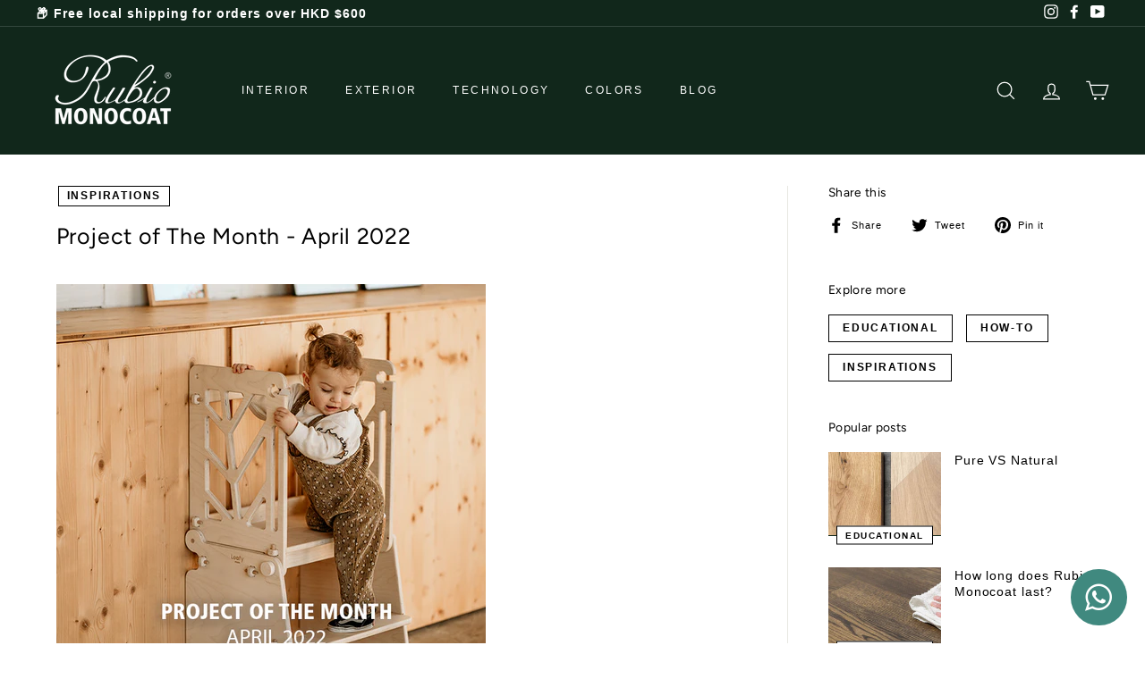

--- FILE ---
content_type: text/javascript; charset=utf-8
request_url: https://rubiomonocoathk.com/products/oil-plus-part-b.js
body_size: 1041
content:
{"id":6633223454895,"title":"Oil Plus Part B - Accelerator","handle":"oil-plus-part-b","description":"\u003cmeta charset=\"utf-8\"\u003e\n\u003cdiv class=\"description content has-padding-top\" data-mce-fragment=\"1\"\u003e\n\u003cp data-mce-fragment=\"1\"\u003eOil Plus Part B is an accelerator and hardener which is used in combination with Oil Plus Part A. It reduces full cure time from 21 days to within 5 days.\u003c\/p\u003e\n\u003cdiv class=\"title text-align-center\"\u003e\u003cstrong\u003eSpecifications:\u003c\/strong\u003e\u003c\/div\u003e\n\u003cp class=\"text-align-center text-is-small\"\u003eSummarized specifications, please read TDS before using product.\u003cbr\u003e\u003cbr\u003eVOC Content: 0%\u003cbr\u003eDilutable: No\u003cbr\u003eShelf Life: 36 months\u003c\/p\u003e\n\u003c\/div\u003e\n\u003cdiv class=\"description content has-padding-top\" data-mce-fragment=\"1\"\u003e\n\u003cmeta charset=\"utf-8\"\u003e\n\u003cdiv class=\"title text-align-center\"\u003e\u003cstrong\u003eResources:\u003c\/strong\u003e\u003c\/div\u003e\n\u003cp\u003e▼\u003cspan\u003e \u003c\/span\u003e\u003ca aria-describedby=\"a11y-external-message\" href=\"https:\/\/cdn.shopify.com\/s\/files\/1\/0562\/5161\/3359\/files\/TDS_RMC_OilPlus2C_EN.pdf?v=1619860331\" data-mce-href=\"https:\/\/cdn.shopify.com\/s\/files\/1\/0562\/5161\/3359\/files\/TDS_RMC_OilPlus2C_EN.pdf?v=1619860331\"\u003eTDS - Oil Plus 2C (EN)\u003c\/a\u003e\u003cbr\u003e▼\u003cspan\u003e \u003c\/span\u003e\u003ca aria-describedby=\"a11y-external-message\" href=\"https:\/\/cdn.shopify.com\/s\/files\/1\/0562\/5161\/3359\/files\/RMC-App-TriFold-EN-r.2020-03-27-Web.pdf?v=1619865124\" data-mce-href=\"https:\/\/cdn.shopify.com\/s\/files\/1\/0562\/5161\/3359\/files\/RMC-App-TriFold-EN-r.2020-03-27-Web.pdf?v=1619865124\"\u003eApplication Instructions Brochure (EN)\u003cbr\u003e\u003c\/a\u003e\u003cspan data-mce-fragment=\"1\"\u003e▼ \u003c\/span\u003e\u003ca aria-describedby=\"a11y-external-message\" href=\"https:\/\/cdn.shopify.com\/s\/files\/1\/0562\/5161\/3359\/files\/RMC_ColorCard_RMC_Oil_Plus_2C_A4_EN_lowres.pdf?v=1619865181\" data-mce-href=\"https:\/\/cdn.shopify.com\/s\/files\/1\/0562\/5161\/3359\/files\/RMC_ColorCard_RMC_Oil_Plus_2C_A4_EN_lowres.pdf?v=1619865181\"\u003eColor Card\u003c\/a\u003e\u003cbr\u003e▼\u003cspan\u003e \u003c\/span\u003e\u003ca aria-describedby=\"a11y-external-message\" href=\"https:\/\/cdn.shopify.com\/s\/files\/1\/0562\/5161\/3359\/files\/RMC-Interior_Brochure-Trifold.pdf?v=1619865318\" data-mce-href=\"https:\/\/cdn.shopify.com\/s\/files\/1\/0562\/5161\/3359\/files\/RMC-Interior_Brochure-Trifold.pdf?v=1619865318\"\u003eInterior Brochure\u003c\/a\u003e\u003c\/p\u003e\n\u003c\/div\u003e","published_at":"2021-04-16T14:27:31+08:00","created_at":"2021-04-16T14:24:29+08:00","vendor":"Rubio Monocoat","type":"","tags":["Oil Plus","Protection"],"price":28000,"price_min":28000,"price_max":180000,"available":true,"price_varies":true,"compare_at_price":null,"compare_at_price_min":0,"compare_at_price_max":0,"compare_at_price_varies":false,"variants":[{"id":39591815086255,"title":"100 ML","option1":"100 ML","option2":null,"option3":null,"sku":"","requires_shipping":true,"taxable":true,"featured_image":{"id":35903510380719,"product_id":6633223454895,"position":1,"created_at":"2023-02-08T20:56:51+08:00","updated_at":"2023-02-08T20:56:58+08:00","alt":null,"width":400,"height":400,"src":"https:\/\/cdn.shopify.com\/s\/files\/1\/0562\/5161\/3359\/products\/accelerator-png_2b65a7e4-2ee3-4112-888b-81a7c070a42c.png?v=1675861018","variant_ids":[39591815086255]},"available":true,"name":"Oil Plus Part B - Accelerator - 100 ML","public_title":"100 ML","options":["100 ML"],"price":28000,"weight":0,"compare_at_price":null,"inventory_management":"shopify","barcode":"","featured_media":{"alt":null,"id":28316640215215,"position":1,"preview_image":{"aspect_ratio":1.0,"height":400,"width":400,"src":"https:\/\/cdn.shopify.com\/s\/files\/1\/0562\/5161\/3359\/products\/accelerator-png_2b65a7e4-2ee3-4112-888b-81a7c070a42c.png?v=1675861018"}},"requires_selling_plan":false,"selling_plan_allocations":[]},{"id":39591815119023,"title":"300 ML","option1":"300 ML","option2":null,"option3":null,"sku":"","requires_shipping":true,"taxable":false,"featured_image":{"id":29091697721519,"product_id":6633223454895,"position":2,"created_at":"2021-04-21T12:29:51+08:00","updated_at":"2023-02-08T20:56:58+08:00","alt":null,"width":685,"height":685,"src":"https:\/\/cdn.shopify.com\/s\/files\/1\/0562\/5161\/3359\/products\/RMCAccelerator-comp.B-300mlcan-topview_1000pixels.jpg?v=1675861018","variant_ids":[39591815119023]},"available":false,"name":"Oil Plus Part B - Accelerator - 300 ML","public_title":"300 ML","options":["300 ML"],"price":54000,"weight":0,"compare_at_price":null,"inventory_management":"shopify","barcode":"","featured_media":{"alt":null,"id":21339939733679,"position":2,"preview_image":{"aspect_ratio":1.0,"height":685,"width":685,"src":"https:\/\/cdn.shopify.com\/s\/files\/1\/0562\/5161\/3359\/products\/RMCAccelerator-comp.B-300mlcan-topview_1000pixels.jpg?v=1675861018"}},"requires_selling_plan":false,"selling_plan_allocations":[]},{"id":39591815151791,"title":"1 LITER","option1":"1 LITER","option2":null,"option3":null,"sku":"","requires_shipping":true,"taxable":true,"featured_image":{"id":30446296662191,"product_id":6633223454895,"position":3,"created_at":"2021-07-27T09:43:13+08:00","updated_at":"2023-02-08T20:56:58+08:00","alt":null,"width":1024,"height":1024,"src":"https:\/\/cdn.shopify.com\/s\/files\/1\/0562\/5161\/3359\/products\/RubioMonocoatOilPlusPartB1Liter_1200x_6fcab84e-75e7-4b8e-8b5f-167740429f19.jpg?v=1675861018","variant_ids":[39591815151791]},"available":false,"name":"Oil Plus Part B - Accelerator - 1 LITER","public_title":"1 LITER","options":["1 LITER"],"price":180000,"weight":0,"compare_at_price":null,"inventory_management":"shopify","barcode":"","featured_media":{"alt":null,"id":22712526569647,"position":3,"preview_image":{"aspect_ratio":1.0,"height":1024,"width":1024,"src":"https:\/\/cdn.shopify.com\/s\/files\/1\/0562\/5161\/3359\/products\/RubioMonocoatOilPlusPartB1Liter_1200x_6fcab84e-75e7-4b8e-8b5f-167740429f19.jpg?v=1675861018"}},"requires_selling_plan":false,"selling_plan_allocations":[]}],"images":["\/\/cdn.shopify.com\/s\/files\/1\/0562\/5161\/3359\/products\/accelerator-png_2b65a7e4-2ee3-4112-888b-81a7c070a42c.png?v=1675861018","\/\/cdn.shopify.com\/s\/files\/1\/0562\/5161\/3359\/products\/RMCAccelerator-comp.B-300mlcan-topview_1000pixels.jpg?v=1675861018","\/\/cdn.shopify.com\/s\/files\/1\/0562\/5161\/3359\/products\/RubioMonocoatOilPlusPartB1Liter_1200x_6fcab84e-75e7-4b8e-8b5f-167740429f19.jpg?v=1675861018","\/\/cdn.shopify.com\/s\/files\/1\/0562\/5161\/3359\/products\/accelerator-png.png?v=1675861018"],"featured_image":"\/\/cdn.shopify.com\/s\/files\/1\/0562\/5161\/3359\/products\/accelerator-png_2b65a7e4-2ee3-4112-888b-81a7c070a42c.png?v=1675861018","options":[{"name":"Size","position":1,"values":["100 ML","300 ML","1 LITER"]}],"url":"\/products\/oil-plus-part-b","media":[{"alt":null,"id":28316640215215,"position":1,"preview_image":{"aspect_ratio":1.0,"height":400,"width":400,"src":"https:\/\/cdn.shopify.com\/s\/files\/1\/0562\/5161\/3359\/products\/accelerator-png_2b65a7e4-2ee3-4112-888b-81a7c070a42c.png?v=1675861018"},"aspect_ratio":1.0,"height":400,"media_type":"image","src":"https:\/\/cdn.shopify.com\/s\/files\/1\/0562\/5161\/3359\/products\/accelerator-png_2b65a7e4-2ee3-4112-888b-81a7c070a42c.png?v=1675861018","width":400},{"alt":null,"id":21339939733679,"position":2,"preview_image":{"aspect_ratio":1.0,"height":685,"width":685,"src":"https:\/\/cdn.shopify.com\/s\/files\/1\/0562\/5161\/3359\/products\/RMCAccelerator-comp.B-300mlcan-topview_1000pixels.jpg?v=1675861018"},"aspect_ratio":1.0,"height":685,"media_type":"image","src":"https:\/\/cdn.shopify.com\/s\/files\/1\/0562\/5161\/3359\/products\/RMCAccelerator-comp.B-300mlcan-topview_1000pixels.jpg?v=1675861018","width":685},{"alt":null,"id":22712526569647,"position":3,"preview_image":{"aspect_ratio":1.0,"height":1024,"width":1024,"src":"https:\/\/cdn.shopify.com\/s\/files\/1\/0562\/5161\/3359\/products\/RubioMonocoatOilPlusPartB1Liter_1200x_6fcab84e-75e7-4b8e-8b5f-167740429f19.jpg?v=1675861018"},"aspect_ratio":1.0,"height":1024,"media_type":"image","src":"https:\/\/cdn.shopify.com\/s\/files\/1\/0562\/5161\/3359\/products\/RubioMonocoatOilPlusPartB1Liter_1200x_6fcab84e-75e7-4b8e-8b5f-167740429f19.jpg?v=1675861018","width":1024},{"alt":null,"id":28316638511279,"position":4,"preview_image":{"aspect_ratio":1.0,"height":400,"width":400,"src":"https:\/\/cdn.shopify.com\/s\/files\/1\/0562\/5161\/3359\/products\/accelerator-png.png?v=1675861018"},"aspect_ratio":1.0,"height":400,"media_type":"image","src":"https:\/\/cdn.shopify.com\/s\/files\/1\/0562\/5161\/3359\/products\/accelerator-png.png?v=1675861018","width":400}],"requires_selling_plan":false,"selling_plan_groups":[]}

--- FILE ---
content_type: text/javascript; charset=utf-8
request_url: https://rubiomonocoathk.com/products/oil-plus-2c-part-a-100-ml.js
body_size: 2696
content:
{"id":6669140754607,"title":"Oil Plus 2C Part A - 100 ML","handle":"oil-plus-2c-part-a-100-ml","description":"\u003cdiv data-mce-fragment=\"1\" style=\"text-align: left;\" class=\"description content has-padding-top\"\u003e\n\u003cdiv data-mce-fragment=\"1\" class=\"description content has-padding-top\"\u003e\n\u003cdiv data-mce-fragment=\"1\" class=\"description content has-padding-top\"\u003e\n\u003cp\u003eOil Plus Part A - 20 ML's are perfect for sampling\u003cspan\u003e \u003c\/span\u003e\u003ca href=\"https:\/\/rubiomonocoathk.com\/collections\/oil-plus-2c\" title=\"Oil Plus Collection\" data-mce-href=\"https:\/\/rubiomonocoathk.com\/collections\/oil-plus-2c\"\u003eOil Plus 2C\u003c\/a\u003e\u003cspan\u003e \u003c\/span\u003ewood finish colors. For durability testing or final application, we recommend using in conjunction with\u003cspan\u003e \u003c\/span\u003e\u003ca href=\"https:\/\/rubiomonocoathk.com\/collections\/oil-plus-2c\/products\/oil-plus-part-b\" title=\"Oil Plus Part B\" data-mce-href=\"https:\/\/rubiomonocoathk.com\/collections\/oil-plus-2c\/products\/oil-plus-part-b\"\u003ePart B\u003c\/a\u003e.\u003c\/p\u003e\n\u003cp\u003e- Sample size.\u003cbr\u003e- Available in\u003cspan data-mce-fragment=\"1\"\u003e \u003ca href=\"https:\/\/rubiomonocoathk.com\/pages\/color-oil-plus-2c\"\u003e4\u003c\/a\u003e0 \u003c\/span\u003e\u003ca href=\"https:\/\/rubiomonocoathk.com\/pages\/color-oil-plus-2c\"\u003estandard colors\u003c\/a\u003e.\u003cbr\u003e- 0% VOC, does not contain any water or solvents.\u003cbr\u003e- It’s a natural wood finish because the oil is made of linseed.\u003cbr\u003e- No overlaps or starting marks.\u003cbr\u003e- Minimal use\/High coverage: 300 - 500 ft²\/L.\u003cbr\u003e- Can be applied to almost all wood types.\u003cbr\u003e- \u003ca title=\"Certifications\" href=\"https:\/\/rubiomonocoathk.com\/pages\/certifications\" data-mce-href=\"https:\/\/rubiomonocoathk.com\/pages\/certifications\"\u003eCertified\u003c\/a\u003e.\u003cbr\u003e- Wear-resistant.\u003c\/p\u003e\n\u003c\/div\u003e\n\u003cdiv data-mce-fragment=\"1\" class=\"description content has-padding-top\"\u003e\n\u003cp\u003e\u003ca title=\"Pure vs. Natural\" href=\"https:\/\/rubiomonocoathk.com\/blogs\/blog\/pure-vs-natural\" data-mce-href=\"https:\/\/rubiomonocoathk.com\/blogs\/blog\/pure-vs-natural\"\u003ePure or Natural?\u003c\/a\u003e\u003cstrong\u003e Pure is non-pigmented. Natural is pigmented with yellow\/white tones.\u003c\/strong\u003e\u003c\/p\u003e\n\u003cdiv class=\"title text-align-center\"\u003e\u003cstrong\u003eSpecifications\u003c\/strong\u003e\u003c\/div\u003e\n\u003cp class=\"text-align-center text-is-small\"\u003eSummarized specifications, please read TDS before using product.\u003c\/p\u003e\n\u003cp class=\"text-align-center text-is-small\"\u003eSpread Rate: \u003cmeta charset=\"utf-8\"\u003e\u003cspan data-mce-fragment=\"1\"\u003e300-500 ft²\/L\u003cbr\u003eCure Time: Approx 21 days\u003cbr\u003eVOC Content: 0%\u003cbr\u003eColor Options: 46 \u003cbr\u003eDilutable: No\u003cbr\u003eShelf Life: 36 months\u003cbr\u003e\u003c\/span\u003eWarning:\u003cspan\u003e \u003c\/span\u003e\u003cmeta charset=\"utf-8\"\u003eRags saturated in oil can spontaneously combust and need to be disposed of in accordance with local regulations.\u003c\/p\u003e\n\u003cp class=\"text-align-center text-is-small\"\u003e\u003cstrong\u003eResources:\u003cbr\u003e\u003c\/strong\u003e▼\u003cspan\u003e \u003c\/span\u003e\u003ca href=\"https:\/\/cdn.shopify.com\/s\/files\/1\/0562\/5161\/3359\/files\/TDS_RMC_OilPlus2C_EN.pdf?v=1619860331\" data-mce-href=\"https:\/\/cdn.shopify.com\/s\/files\/1\/0562\/5161\/3359\/files\/TDS_RMC_OilPlus2C_EN.pdf?v=1619860331\"\u003eTDS - Oil Plus 2C (EN)\u003c\/a\u003e\u003cbr\u003e▼\u003cspan\u003e \u003c\/span\u003e\u003ca href=\"https:\/\/cdn.shopify.com\/s\/files\/1\/0562\/5161\/3359\/files\/RMC-App-TriFold-EN-r.2020-03-27-Web.pdf?v=1619865124\" data-mce-href=\"https:\/\/cdn.shopify.com\/s\/files\/1\/0562\/5161\/3359\/files\/RMC-App-TriFold-EN-r.2020-03-27-Web.pdf?v=1619865124\"\u003eApplication Instructions Brochure (EN)\u003cbr\u003e\u003c\/a\u003e\u003cmeta charset=\"utf-8\"\u003e\u003cspan data-mce-fragment=\"1\"\u003e▼ \u003c\/span\u003e\u003ca href=\"https:\/\/cdn.shopify.com\/s\/files\/1\/0562\/5161\/3359\/files\/RMC_ColorCard_RMC_Oil_Plus_2C_A4_EN_lowres.pdf?v=1619865181\" data-mce-href=\"https:\/\/cdn.shopify.com\/s\/files\/1\/0562\/5161\/3359\/files\/RMC_ColorCard_RMC_Oil_Plus_2C_A4_EN_lowres.pdf?v=1619865181\"\u003eColor Card\u003c\/a\u003e\u003cbr\u003e▼\u003cspan\u003e \u003c\/span\u003e\u003ca href=\"https:\/\/cdn.shopify.com\/s\/files\/1\/0562\/5161\/3359\/files\/RMC-Interior_Brochure-Trifold.pdf?v=1619865318\" data-mce-href=\"https:\/\/cdn.shopify.com\/s\/files\/1\/0562\/5161\/3359\/files\/RMC-Interior_Brochure-Trifold.pdf?v=1619865318\"\u003eInterior Brochure\u003c\/a\u003e\u003c\/p\u003e\n\u003c\/div\u003e\n\u003c\/div\u003e\n\u003cdiv data-mce-fragment=\"1\" class=\"description content has-padding-top\"\u003e\n\u003cp\u003e\u003cstrong\u003e Oil Plus 2C Product Video\u003c\/strong\u003e\u003c\/p\u003e\n\u003ciframe width=\"560\" height=\"315\" src=\"https:\/\/www.youtube.com\/embed\/fEB_3FtiiF8\" title=\"YouTube video player\" frameborder=\"0\" allow=\"accelerometer; autoplay; clipboard-write; encrypted-media; gyroscope; picture-in-picture\" allowfullscreen=\"\"\u003e\u003c\/iframe\u003e\n\u003c\/div\u003e\n\u003cdiv data-mce-fragment=\"1\" class=\"description content has-padding-top\"\u003e\n\u003cstrong\u003eHow to Apply Oil Plus 2C to Flooring\u003c\/strong\u003e\u003cstrong\u003e\u003c\/strong\u003e\n\u003c\/div\u003e\n\u003cdiv data-mce-fragment=\"1\" class=\"description content has-padding-top\"\u003e\u003cbr\u003e\u003c\/div\u003e\n\u003cdiv data-mce-fragment=\"1\" class=\"description content has-padding-top\"\u003e\u003ciframe width=\"560\" height=\"315\" src=\"https:\/\/www.youtube.com\/embed\/f-enfypsCCs\" title=\"YouTube video player\" frameborder=\"0\" allow=\"accelerometer; autoplay; clipboard-write; encrypted-media; gyroscope; picture-in-picture\" allowfullscreen=\"\"\u003e\u003c\/iframe\u003e\u003c\/div\u003e\n\u003cdiv data-mce-fragment=\"1\" class=\"description content has-padding-top\"\u003e\n\u003cstrong\u003eHow to Apply Oil Plus 2C to Furniture\u003c\/strong\u003e\u003cstrong\u003e\u003c\/strong\u003e\n\u003c\/div\u003e\n\u003cdiv data-mce-fragment=\"1\" class=\"description content has-padding-top\"\u003e\u003cbr\u003e\u003c\/div\u003e\n\u003cdiv data-mce-fragment=\"1\" class=\"description content has-padding-top\"\u003e\u003ciframe width=\"560\" height=\"315\" src=\"https:\/\/www.youtube.com\/embed\/ictKhF92-pY\" title=\"YouTube video player\" frameborder=\"0\" allow=\"accelerometer; autoplay; clipboard-write; encrypted-media; gyroscope; picture-in-picture\" allowfullscreen=\"\"\u003e\u003c\/iframe\u003e\u003c\/div\u003e\n\u003c\/div\u003e","published_at":"2021-04-28T14:58:55+08:00","created_at":"2021-04-28T14:58:55+08:00","vendor":"Rubio Monocoat","type":"Interior","tags":["Oil Plus","Protection"],"price":18000,"price_min":18000,"price_max":18000,"available":true,"price_varies":false,"compare_at_price":null,"compare_at_price_min":0,"compare_at_price_max":0,"compare_at_price_varies":false,"variants":[{"id":39699200868527,"title":"Pure","option1":"Pure","option2":null,"option3":null,"sku":"150144","requires_shipping":true,"taxable":true,"featured_image":null,"available":true,"name":"Oil Plus 2C Part A - 100 ML - Pure","public_title":"Pure","options":["Pure"],"price":18000,"weight":100,"compare_at_price":null,"inventory_management":"shopify","barcode":"","requires_selling_plan":false,"selling_plan_allocations":[]},{"id":39699200934063,"title":"Antique Bronze","option1":"Antique Bronze","option2":null,"option3":null,"sku":"","requires_shipping":true,"taxable":false,"featured_image":null,"available":false,"name":"Oil Plus 2C Part A - 100 ML - Antique Bronze","public_title":"Antique Bronze","options":["Antique Bronze"],"price":18000,"weight":100,"compare_at_price":null,"inventory_management":"shopify","barcode":"","requires_selling_plan":false,"selling_plan_allocations":[]},{"id":39699200966831,"title":"Aqua","option1":"Aqua","option2":null,"option3":null,"sku":"","requires_shipping":true,"taxable":true,"featured_image":null,"available":false,"name":"Oil Plus 2C Part A - 100 ML - Aqua","public_title":"Aqua","options":["Aqua"],"price":18000,"weight":100,"compare_at_price":null,"inventory_management":"shopify","barcode":null,"requires_selling_plan":false,"selling_plan_allocations":[]},{"id":39699200999599,"title":"Ash Grey","option1":"Ash Grey","option2":null,"option3":null,"sku":"","requires_shipping":true,"taxable":true,"featured_image":null,"available":false,"name":"Oil Plus 2C Part A - 100 ML - Ash Grey","public_title":"Ash Grey","options":["Ash Grey"],"price":18000,"weight":100,"compare_at_price":null,"inventory_management":"shopify","barcode":null,"requires_selling_plan":false,"selling_plan_allocations":[]},{"id":39699201032367,"title":"Biscuit","option1":"Biscuit","option2":null,"option3":null,"sku":"","requires_shipping":true,"taxable":true,"featured_image":null,"available":false,"name":"Oil Plus 2C Part A - 100 ML - Biscuit","public_title":"Biscuit","options":["Biscuit"],"price":18000,"weight":100,"compare_at_price":null,"inventory_management":"shopify","barcode":null,"requires_selling_plan":false,"selling_plan_allocations":[]},{"id":39699201065135,"title":"Black","option1":"Black","option2":null,"option3":null,"sku":"","requires_shipping":true,"taxable":true,"featured_image":null,"available":false,"name":"Oil Plus 2C Part A - 100 ML - Black","public_title":"Black","options":["Black"],"price":18000,"weight":100,"compare_at_price":null,"inventory_management":"shopify","barcode":"","requires_selling_plan":false,"selling_plan_allocations":[]},{"id":39699201097903,"title":"Bourbon","option1":"Bourbon","option2":null,"option3":null,"sku":"","requires_shipping":true,"taxable":true,"featured_image":null,"available":false,"name":"Oil Plus 2C Part A - 100 ML - Bourbon","public_title":"Bourbon","options":["Bourbon"],"price":18000,"weight":100,"compare_at_price":null,"inventory_management":"shopify","barcode":null,"requires_selling_plan":false,"selling_plan_allocations":[]},{"id":39699201130671,"title":"Castle Brown","option1":"Castle Brown","option2":null,"option3":null,"sku":"","requires_shipping":true,"taxable":true,"featured_image":null,"available":false,"name":"Oil Plus 2C Part A - 100 ML - Castle Brown","public_title":"Castle Brown","options":["Castle Brown"],"price":18000,"weight":100,"compare_at_price":null,"inventory_management":"shopify","barcode":null,"requires_selling_plan":false,"selling_plan_allocations":[]},{"id":39699201163439,"title":"Charcoal","option1":"Charcoal","option2":null,"option3":null,"sku":"","requires_shipping":true,"taxable":true,"featured_image":null,"available":false,"name":"Oil Plus 2C Part A - 100 ML - Charcoal","public_title":"Charcoal","options":["Charcoal"],"price":18000,"weight":100,"compare_at_price":null,"inventory_management":"shopify","barcode":null,"requires_selling_plan":false,"selling_plan_allocations":[]},{"id":39699201196207,"title":"Cherry Coral","option1":"Cherry Coral","option2":null,"option3":null,"sku":"","requires_shipping":true,"taxable":true,"featured_image":null,"available":false,"name":"Oil Plus 2C Part A - 100 ML - Cherry Coral","public_title":"Cherry Coral","options":["Cherry Coral"],"price":18000,"weight":100,"compare_at_price":null,"inventory_management":"shopify","barcode":null,"requires_selling_plan":false,"selling_plan_allocations":[]},{"id":39699201261743,"title":"Chocolate","option1":"Chocolate","option2":null,"option3":null,"sku":"","requires_shipping":true,"taxable":true,"featured_image":null,"available":false,"name":"Oil Plus 2C Part A - 100 ML - Chocolate","public_title":"Chocolate","options":["Chocolate"],"price":18000,"weight":100,"compare_at_price":null,"inventory_management":"shopify","barcode":null,"requires_selling_plan":false,"selling_plan_allocations":[]},{"id":39699201294511,"title":"Cornsilk","option1":"Cornsilk","option2":null,"option3":null,"sku":"","requires_shipping":true,"taxable":true,"featured_image":null,"available":false,"name":"Oil Plus 2C Part A - 100 ML - Cornsilk","public_title":"Cornsilk","options":["Cornsilk"],"price":18000,"weight":100,"compare_at_price":null,"inventory_management":"shopify","barcode":null,"requires_selling_plan":false,"selling_plan_allocations":[]},{"id":39699201327279,"title":"Cotton White","option1":"Cotton White","option2":null,"option3":null,"sku":"","requires_shipping":true,"taxable":true,"featured_image":null,"available":false,"name":"Oil Plus 2C Part A - 100 ML - Cotton White","public_title":"Cotton White","options":["Cotton White"],"price":18000,"weight":100,"compare_at_price":null,"inventory_management":"shopify","barcode":null,"requires_selling_plan":false,"selling_plan_allocations":[]},{"id":39699201392815,"title":"Dark Oak","option1":"Dark Oak","option2":null,"option3":null,"sku":"","requires_shipping":true,"taxable":true,"featured_image":null,"available":false,"name":"Oil Plus 2C Part A - 100 ML - Dark Oak","public_title":"Dark Oak","options":["Dark Oak"],"price":18000,"weight":100,"compare_at_price":null,"inventory_management":"shopify","barcode":null,"requires_selling_plan":false,"selling_plan_allocations":[]},{"id":39699201491119,"title":"Gris Belge","option1":"Gris Belge","option2":null,"option3":null,"sku":"","requires_shipping":true,"taxable":true,"featured_image":null,"available":false,"name":"Oil Plus 2C Part A - 100 ML - Gris Belge","public_title":"Gris Belge","options":["Gris Belge"],"price":18000,"weight":100,"compare_at_price":null,"inventory_management":"shopify","barcode":null,"requires_selling_plan":false,"selling_plan_allocations":[]},{"id":39699201523887,"title":"Havanna","option1":"Havanna","option2":null,"option3":null,"sku":"","requires_shipping":true,"taxable":true,"featured_image":null,"available":false,"name":"Oil Plus 2C Part A - 100 ML - Havanna","public_title":"Havanna","options":["Havanna"],"price":18000,"weight":100,"compare_at_price":null,"inventory_management":"shopify","barcode":null,"requires_selling_plan":false,"selling_plan_allocations":[]},{"id":39699201589423,"title":"Ice Brown","option1":"Ice Brown","option2":null,"option3":null,"sku":"","requires_shipping":true,"taxable":true,"featured_image":null,"available":false,"name":"Oil Plus 2C Part A - 100 ML - Ice Brown","public_title":"Ice Brown","options":["Ice Brown"],"price":18000,"weight":100,"compare_at_price":null,"inventory_management":"shopify","barcode":null,"requires_selling_plan":false,"selling_plan_allocations":[]},{"id":39699201622191,"title":"Mahogany","option1":"Mahogany","option2":null,"option3":null,"sku":"","requires_shipping":true,"taxable":true,"featured_image":null,"available":false,"name":"Oil Plus 2C Part A - 100 ML - Mahogany","public_title":"Mahogany","options":["Mahogany"],"price":18000,"weight":100,"compare_at_price":null,"inventory_management":"shopify","barcode":null,"requires_selling_plan":false,"selling_plan_allocations":[]},{"id":39699201654959,"title":"Mist","option1":"Mist","option2":null,"option3":null,"sku":"","requires_shipping":true,"taxable":true,"featured_image":null,"available":false,"name":"Oil Plus 2C Part A - 100 ML - Mist","public_title":"Mist","options":["Mist"],"price":18000,"weight":100,"compare_at_price":null,"inventory_management":"shopify","barcode":null,"requires_selling_plan":false,"selling_plan_allocations":[]},{"id":39699201687727,"title":"Mist 5 Percent","option1":"Mist 5 Percent","option2":null,"option3":null,"sku":"150104","requires_shipping":true,"taxable":true,"featured_image":null,"available":true,"name":"Oil Plus 2C Part A - 100 ML - Mist 5 Percent","public_title":"Mist 5 Percent","options":["Mist 5 Percent"],"price":18000,"weight":100,"compare_at_price":null,"inventory_management":"shopify","barcode":null,"requires_selling_plan":false,"selling_plan_allocations":[]},{"id":39699201720495,"title":"Mud Light","option1":"Mud Light","option2":null,"option3":null,"sku":"","requires_shipping":true,"taxable":true,"featured_image":null,"available":false,"name":"Oil Plus 2C Part A - 100 ML - Mud Light","public_title":"Mud Light","options":["Mud Light"],"price":18000,"weight":100,"compare_at_price":null,"inventory_management":"shopify","barcode":null,"requires_selling_plan":false,"selling_plan_allocations":[]},{"id":39699201753263,"title":"Natural","option1":"Natural","option2":null,"option3":null,"sku":"","requires_shipping":true,"taxable":true,"featured_image":null,"available":false,"name":"Oil Plus 2C Part A - 100 ML - Natural","public_title":"Natural","options":["Natural"],"price":18000,"weight":100,"compare_at_price":null,"inventory_management":"shopify","barcode":null,"requires_selling_plan":false,"selling_plan_allocations":[]},{"id":39699201786031,"title":"Oak","option1":"Oak","option2":null,"option3":null,"sku":"","requires_shipping":true,"taxable":true,"featured_image":null,"available":false,"name":"Oil Plus 2C Part A - 100 ML - Oak","public_title":"Oak","options":["Oak"],"price":18000,"weight":100,"compare_at_price":null,"inventory_management":"shopify","barcode":null,"requires_selling_plan":false,"selling_plan_allocations":[]},{"id":39699201818799,"title":"Olive","option1":"Olive","option2":null,"option3":null,"sku":"","requires_shipping":true,"taxable":true,"featured_image":null,"available":false,"name":"Oil Plus 2C Part A - 100 ML - Olive","public_title":"Olive","options":["Olive"],"price":18000,"weight":100,"compare_at_price":null,"inventory_management":"shopify","barcode":null,"requires_selling_plan":false,"selling_plan_allocations":[]},{"id":39699201851567,"title":"Oyster","option1":"Oyster","option2":null,"option3":null,"sku":"","requires_shipping":true,"taxable":true,"featured_image":null,"available":false,"name":"Oil Plus 2C Part A - 100 ML - Oyster","public_title":"Oyster","options":["Oyster"],"price":18000,"weight":100,"compare_at_price":null,"inventory_management":"shopify","barcode":null,"requires_selling_plan":false,"selling_plan_allocations":[]},{"id":39699201884335,"title":"Pine","option1":"Pine","option2":null,"option3":null,"sku":"","requires_shipping":true,"taxable":true,"featured_image":null,"available":false,"name":"Oil Plus 2C Part A - 100 ML - Pine","public_title":"Pine","options":["Pine"],"price":18000,"weight":100,"compare_at_price":null,"inventory_management":"shopify","barcode":null,"requires_selling_plan":false,"selling_plan_allocations":[]},{"id":39699201982639,"title":"Savanna","option1":"Savanna","option2":null,"option3":null,"sku":"","requires_shipping":true,"taxable":true,"featured_image":null,"available":false,"name":"Oil Plus 2C Part A - 100 ML - Savanna","public_title":"Savanna","options":["Savanna"],"price":18000,"weight":100,"compare_at_price":null,"inventory_management":"shopify","barcode":null,"requires_selling_plan":false,"selling_plan_allocations":[]},{"id":39699202015407,"title":"Silver Grey","option1":"Silver Grey","option2":null,"option3":null,"sku":"","requires_shipping":true,"taxable":true,"featured_image":null,"available":false,"name":"Oil Plus 2C Part A - 100 ML - Silver Grey","public_title":"Silver Grey","options":["Silver Grey"],"price":18000,"weight":100,"compare_at_price":null,"inventory_management":"shopify","barcode":null,"requires_selling_plan":false,"selling_plan_allocations":[]},{"id":39699202048175,"title":"Sky Grey","option1":"Sky Grey","option2":null,"option3":null,"sku":"","requires_shipping":true,"taxable":true,"featured_image":null,"available":false,"name":"Oil Plus 2C Part A - 100 ML - Sky Grey","public_title":"Sky Grey","options":["Sky Grey"],"price":18000,"weight":100,"compare_at_price":null,"inventory_management":"shopify","barcode":null,"requires_selling_plan":false,"selling_plan_allocations":[]},{"id":39699202080943,"title":"Slate Grey","option1":"Slate Grey","option2":null,"option3":null,"sku":"","requires_shipping":true,"taxable":true,"featured_image":null,"available":false,"name":"Oil Plus 2C Part A - 100 ML - Slate Grey","public_title":"Slate Grey","options":["Slate Grey"],"price":18000,"weight":100,"compare_at_price":null,"inventory_management":"shopify","barcode":null,"requires_selling_plan":false,"selling_plan_allocations":[]},{"id":39699202113711,"title":"Smoke","option1":"Smoke","option2":null,"option3":null,"sku":"","requires_shipping":true,"taxable":true,"featured_image":null,"available":false,"name":"Oil Plus 2C Part A - 100 ML - Smoke","public_title":"Smoke","options":["Smoke"],"price":18000,"weight":100,"compare_at_price":null,"inventory_management":"shopify","barcode":null,"requires_selling_plan":false,"selling_plan_allocations":[]},{"id":39699202146479,"title":"Smoke 5 Percent","option1":"Smoke 5 Percent","option2":null,"option3":null,"sku":"","requires_shipping":true,"taxable":true,"featured_image":null,"available":false,"name":"Oil Plus 2C Part A - 100 ML - Smoke 5 Percent","public_title":"Smoke 5 Percent","options":["Smoke 5 Percent"],"price":18000,"weight":100,"compare_at_price":null,"inventory_management":"shopify","barcode":null,"requires_selling_plan":false,"selling_plan_allocations":[]},{"id":39699202179247,"title":"Smoked Oak","option1":"Smoked Oak","option2":null,"option3":null,"sku":"","requires_shipping":true,"taxable":true,"featured_image":null,"available":false,"name":"Oil Plus 2C Part A - 100 ML - Smoked Oak","public_title":"Smoked Oak","options":["Smoked Oak"],"price":18000,"weight":100,"compare_at_price":null,"inventory_management":"shopify","barcode":"","requires_selling_plan":false,"selling_plan_allocations":[]},{"id":39699202212015,"title":"Stone","option1":"Stone","option2":null,"option3":null,"sku":"","requires_shipping":true,"taxable":true,"featured_image":null,"available":false,"name":"Oil Plus 2C Part A - 100 ML - Stone","public_title":"Stone","options":["Stone"],"price":18000,"weight":100,"compare_at_price":null,"inventory_management":"shopify","barcode":null,"requires_selling_plan":false,"selling_plan_allocations":[]},{"id":39699202244783,"title":"Super White","option1":"Super White","option2":null,"option3":null,"sku":"","requires_shipping":true,"taxable":true,"featured_image":null,"available":false,"name":"Oil Plus 2C Part A - 100 ML - Super White","public_title":"Super White","options":["Super White"],"price":18000,"weight":100,"compare_at_price":null,"inventory_management":"shopify","barcode":null,"requires_selling_plan":false,"selling_plan_allocations":[]},{"id":39699202310319,"title":"Titanium Grey","option1":"Titanium Grey","option2":null,"option3":null,"sku":"","requires_shipping":true,"taxable":true,"featured_image":null,"available":false,"name":"Oil Plus 2C Part A - 100 ML - Titanium Grey","public_title":"Titanium Grey","options":["Titanium Grey"],"price":18000,"weight":100,"compare_at_price":null,"inventory_management":"shopify","barcode":null,"requires_selling_plan":false,"selling_plan_allocations":[]},{"id":39699202343087,"title":"Vanilla","option1":"Vanilla","option2":null,"option3":null,"sku":"","requires_shipping":true,"taxable":true,"featured_image":null,"available":false,"name":"Oil Plus 2C Part A - 100 ML - Vanilla","public_title":"Vanilla","options":["Vanilla"],"price":18000,"weight":100,"compare_at_price":null,"inventory_management":"shopify","barcode":null,"requires_selling_plan":false,"selling_plan_allocations":[]},{"id":39699202375855,"title":"Walnut","option1":"Walnut","option2":null,"option3":null,"sku":"","requires_shipping":true,"taxable":true,"featured_image":null,"available":false,"name":"Oil Plus 2C Part A - 100 ML - Walnut","public_title":"Walnut","options":["Walnut"],"price":18000,"weight":100,"compare_at_price":null,"inventory_management":"shopify","barcode":"","requires_selling_plan":false,"selling_plan_allocations":[]},{"id":39699202408623,"title":"White","option1":"White","option2":null,"option3":null,"sku":"150225","requires_shipping":true,"taxable":true,"featured_image":null,"available":true,"name":"Oil Plus 2C Part A - 100 ML - White","public_title":"White","options":["White"],"price":18000,"weight":100,"compare_at_price":null,"inventory_management":"shopify","barcode":null,"requires_selling_plan":false,"selling_plan_allocations":[]},{"id":39699202441391,"title":"White 5 Percent","option1":"White 5 Percent","option2":null,"option3":null,"sku":"","requires_shipping":true,"taxable":true,"featured_image":null,"available":false,"name":"Oil Plus 2C Part A - 100 ML - White 5 Percent","public_title":"White 5 Percent","options":["White 5 Percent"],"price":18000,"weight":100,"compare_at_price":null,"inventory_management":"shopify","barcode":null,"requires_selling_plan":false,"selling_plan_allocations":[]}],"images":["\/\/cdn.shopify.com\/s\/files\/1\/0562\/5161\/3359\/products\/RMCOilPlusCompA100ML_5000x_b441d89b-40a4-4a9d-b5dd-f065d0ca0bc7.jpg?v=1628225904"],"featured_image":"\/\/cdn.shopify.com\/s\/files\/1\/0562\/5161\/3359\/products\/RMCOilPlusCompA100ML_5000x_b441d89b-40a4-4a9d-b5dd-f065d0ca0bc7.jpg?v=1628225904","options":[{"name":"Color","position":1,"values":["Pure","Antique Bronze","Aqua","Ash Grey","Biscuit","Black","Bourbon","Castle Brown","Charcoal","Cherry Coral","Chocolate","Cornsilk","Cotton White","Dark Oak","Gris Belge","Havanna","Ice Brown","Mahogany","Mist","Mist 5 Percent","Mud Light","Natural","Oak","Olive","Oyster","Pine","Savanna","Silver Grey","Sky Grey","Slate Grey","Smoke","Smoke 5 Percent","Smoked Oak","Stone","Super White","Titanium Grey","Vanilla","Walnut","White","White 5 Percent"]}],"url":"\/products\/oil-plus-2c-part-a-100-ml","media":[{"alt":null,"id":21582535753903,"position":1,"preview_image":{"aspect_ratio":1.0,"height":1024,"width":1024,"src":"https:\/\/cdn.shopify.com\/s\/files\/1\/0562\/5161\/3359\/products\/RMCOilPlusCompA100ML_5000x_b441d89b-40a4-4a9d-b5dd-f065d0ca0bc7.jpg?v=1628225904"},"aspect_ratio":1.0,"height":1024,"media_type":"image","src":"https:\/\/cdn.shopify.com\/s\/files\/1\/0562\/5161\/3359\/products\/RMCOilPlusCompA100ML_5000x_b441d89b-40a4-4a9d-b5dd-f065d0ca0bc7.jpg?v=1628225904","width":1024}],"requires_selling_plan":false,"selling_plan_groups":[]}

--- FILE ---
content_type: text/javascript
request_url: https://rubiomonocoathk.com/cdn/shop/t/10/assets/seedgrow-whatsapp-frontend.js?v=122736577173289109611648867420
body_size: 5057
content:
!function(a){var n={};function o(t){if(n[t])return n[t].exports;var e=n[t]={i:t,l:!1,exports:{}};return a[t].call(e.exports,e,e.exports,o),e.l=!0,e.exports}o.m=a,o.c=n,o.d=function(t,e,a){o.o(t,e)||Object.defineProperty(t,e,{enumerable:!0,get:a})},o.r=function(t){"undefined"!=typeof Symbol&&Symbol.toStringTag&&Object.defineProperty(t,Symbol.toStringTag,{value:"Module"}),Object.defineProperty(t,"__esModule",{value:!0})},o.t=function(e,t){if(1&t&&(e=o(e)),8&t)return e;if(4&t&&"object"==typeof e&&e&&e.__esModule)return e;var a=Object.create(null);if(o.r(a),Object.defineProperty(a,"default",{enumerable:!0,value:e}),2&t&&"string"!=typeof e)for(var n in e)o.d(a,n,function(t){return e[t]}.bind(null,n));return a},o.n=function(t){var e=t&&t.__esModule?function(){return t.default}:function(){return t};return o.d(e,"a",e),e},o.o=function(t,e){return Object.prototype.hasOwnProperty.call(t,e)},o.p="",o(o.s=0)}([function(t,e,a){a(1),t.exports=a(2)},function(t,e){function c(t){for(var e=t+"=",a=document.cookie.split(";"),n=0;n<a.length;n++){for(var o=a[n];" "==o.charAt(0);)o=o.substring(1);if(0==o.indexOf(e))return o.substring(e.length,o.length)}return""}var a,n,o,i,l,s,r,p,d,u,_,g,w,b,h,v,m,f=window.location.pathname,y=window.Shopify.locale,x=window.seedgrow_whatsapp_data,k=function(){var t,e=!1;return t=navigator.userAgent||navigator.vendor||window.opera,e=/(android|bb\d+|meego).+mobile|avantgo|bada\/|blackberry|blazer|compal|elaine|fennec|hiptop|iemobile|ip(hone|od)|iris|kindle|lge |maemo|midp|mmp|mobile.+firefox|netfront|opera m(ob|in)i|palm( os)?|phone|p(ixi|re)\/|plucker|pocket|psp|series(4|6)0|symbian|treo|up\.(browser|link)|vodafone|wap|windows ce|xda|xiino/i.test(t)||/1207|6310|6590|3gso|4thp|50[1-6]i|770s|802s|a wa|abac|ac(er|oo|s\-)|ai(ko|rn)|al(av|ca|co)|amoi|an(ex|ny|yw)|aptu|ar(ch|go)|as(te|us)|attw|au(di|\-m|r |s )|avan|be(ck|ll|nq)|bi(lb|rd)|bl(ac|az)|br(e|v)w|bumb|bw\-(n|u)|c55\/|capi|ccwa|cdm\-|cell|chtm|cldc|cmd\-|co(mp|nd)|craw|da(it|ll|ng)|dbte|dc\-s|devi|dica|dmob|do(c|p)o|ds(12|\-d)|el(49|ai)|em(l2|ul)|er(ic|k0)|esl8|ez([4-7]0|os|wa|ze)|fetc|fly(\-|_)|g1 u|g560|gene|gf\-5|g\-mo|go(\.w|od)|gr(ad|un)|haie|hcit|hd\-(m|p|t)|hei\-|hi(pt|ta)|hp( i|ip)|hs\-c|ht(c(\-| |_|a|g|p|s|t)|tp)|hu(aw|tc)|i\-(20|go|ma)|i230|iac( |\-|\/)|ibro|idea|ig01|ikom|im1k|inno|ipaq|iris|ja(t|v)a|jbro|jemu|jigs|kddi|keji|kgt( |\/)|klon|kpt |kwc\-|kyo(c|k)|le(no|xi)|lg( g|\/(k|l|u)|50|54|\-[a-w])|libw|lynx|m1\-w|m3ga|m50\/|ma(te|ui|xo)|mc(01|21|ca)|m\-cr|me(rc|ri)|mi(o8|oa|ts)|mmef|mo(01|02|bi|de|do|t(\-| |o|v)|zz)|mt(50|p1|v )|mwbp|mywa|n10[0-2]|n20[2-3]|n30(0|2)|n50(0|2|5)|n7(0(0|1)|10)|ne((c|m)\-|on|tf|wf|wg|wt)|nok(6|i)|nzph|o2im|op(ti|wv)|oran|owg1|p800|pan(a|d|t)|pdxg|pg(13|\-([1-8]|c))|phil|pire|pl(ay|uc)|pn\-2|po(ck|rt|se)|prox|psio|pt\-g|qa\-a|qc(07|12|21|32|60|\-[2-7]|i\-)|qtek|r380|r600|raks|rim9|ro(ve|zo)|s55\/|sa(ge|ma|mm|ms|ny|va)|sc(01|h\-|oo|p\-)|sdk\/|se(c(\-|0|1)|47|mc|nd|ri)|sgh\-|shar|sie(\-|m)|sk\-0|sl(45|id)|sm(al|ar|b3|it|t5)|so(ft|ny)|sp(01|h\-|v\-|v )|sy(01|mb)|t2(18|50)|t6(00|10|18)|ta(gt|lk)|tcl\-|tdg\-|tel(i|m)|tim\-|t\-mo|to(pl|sh)|ts(70|m\-|m3|m5)|tx\-9|up(\.b|g1|si)|utst|v400|v750|veri|vi(rg|te)|vk(40|5[0-3]|\-v)|vm40|voda|vulc|vx(52|53|60|61|70|80|81|83|85|98)|w3c(\-| )|webc|whit|wi(g |nc|nw)|wmlb|wonu|x700|yas\-|your|zeto|zte\-/i.test(t.substr(0,4))?!0:e},S=document.createElement("div"),C=(S.className="nta-wa-gdpr",S.appendChild(((E=document.createElement("input")).setAttribute("id","nta-wa-gdpr"),E.setAttribute("type","checkbox"),E.setAttribute("value","accept"),E.onchange=function(t){var e,a,n,o;t.target.checked&&(t="nta-wa-gdpr",a="accept",n=30,(o=new Date).setTime(o.getTime()+24*n*60*60*1e3),n="expires="+o.toUTCString(),document.cookie=t+"="+a+";"+n+";path=/;secure;SameSite=Lax",""!=c("nta-wa-gdpr")&&(e=document.querySelectorAll(".nta-wa-gdpr"),S.style.opacity=0,setTimeout(function(){e.forEach(function(t){return t.style.display="none"})},400),document.querySelectorAll(".wa__popup_content_item").forEach(function(t){return t.classList.remove("pointer-disable")})))},(C=document.createElement("span")).appendChild(E),C.appendChild(((E=document.createElement("span")).setAttribute("id","nta-wa-gdpr-content"),E.innerHTML="",E)),(E=document.createElement("label")).setAttribute("for","nta-wa-gdpr"),E.appendChild(C),E)),x),E=C.settings.widgetDisplay,j=C.settings.widgetStyle,L=C.settings.settingUrl,D=C.settings.settingGoogle,L=((0===E.length||0==k()&&1==E[0].showOnDesktop||1==k()&&1==E[0].showOnMobile)&&0<B(C.accounts,"widget")&&(E=0!==j.length&&j[0].backgroundColor?j[0].backgroundColor:"#2DB742",a=0!==j.length&&j[0].textColor?j[0].textColor:"#fff",n=0!==j.length&&j[0].title?j[0].title:"Start a Conversation",o=0!==j.length&&j[0].btnLabel?j[0].btnLabel:"Need Help? Chat with us",i=0!==j.length&&j[0].description?j[0].description:"Hi! Click one of our member below to chat on WhatsApp",v=0!==j.length&&j[0].responseText?j[0].responseText:"The team typically replies in a few minutes.",l=0!==j.length&&j[0].gdprContent?j[0].gdprContent:"Please accept our privacy policy first to start a conversation.",s=0!==j.length&&null!=j[0].isShowBtnLabel&&0==j[0].isShowBtnLabel?"none":"block",0!==j.length&&null!=j[0].isShowGDPR&&j[0].isShowGDPR,r=0!==j.length&&j[0].btnLabelWidth?j[0].btnLabelWidth:160,b=0!==j.length&&j[0].btnPosition?j[0].btnPosition:"right",w=0!==j.length&&j[0].btnLeftDistance?j[0].btnLeftDistance:30,m=0!==j.length&&j[0].btnRightDistance?j[0].btnRightDistance:30,p=0!==j.length&&j[0].btnBottomDistance?j[0].btnBottomDistance:30,h=0!==j.length&&j[0].scrollHeight?j[0].scrollHeight:500,d="left"==b?"100%":"unset",u="right"==b?"100%":"unset",_="left"==b?"7px":"0px",g="right"==b?"7px":"0px",w="left"==b?w+"px":"unset",b="right"==b?m+"px":"unset",m=function(t,e,a){var c=!(0===a.length||!a[0])&&a[0].enabledGoogleAnalytics,a=t.map(function(t,e){return{value:t._id,account_name:t.account_name,account_avatar:t.account_avatar,account_number:t.account_number,account_title:t.account_title,account_active:t.account_active,account_unavailable_notice:t.account_unavailable_notice,show_widget:t.show_widget}}).filter(function(t){return 1==t.show_widget}),i=0!==e.length&&e[0]&&0==e[0].openInNewTab?"_self":"blank",l=0===e.length||!e[0]||"api"==e[0].onDesktop?"https://api.whatsapp.com/send?phone=":"https://web.whatsapp.com/send?phone=",s=0===e.length||!e[0]||"api"==e[0].onMobile?"https://api.whatsapp.com/send?phone=":"whatsapp://send?phone=",r="";return a.forEach(function(t){var e=1==isNaN(t.account_number)?t.account_number:0==k()?l+t.account_number:s+t.account_number,a=1==t.account_active?"wa__stt_online":"wa__stt_offline",n=t.account_unavailable_notice||"I will be back soon",n=0==t.account_active?'<div class="wa__member_status">'+n+"</div>":"",o="string"==typeof t.account_avatar&&""!=t.account_avatar?'<div class="wa__popup_avatar"><div class="wa__cs_img_wrap" style="display: block; background: url('+t.account_avatar+') center center / cover no-repeat;"></div></div>':'<div class="wa__popup_avatar nta-default-avt"><svg width="48px" height="48px" class="nta-whatsapp-default-avatar" version="1.1" id="Layer_1" xmlns="http://www.w3.org/2000/svg" x="0px" y="0px" viewBox="0 0 512 512" style="enable-background: new 0 0 512 512"><path style="fill: #EDEDED" d="M0,512l35.31-128C12.359,344.276,0,300.138,0,254.234C0,114.759,114.759,0,255.117,0 S512,114.759,512,254.234S395.476,512,255.117,512c-44.138,0-86.51-14.124-124.469-35.31L0,512z"></path><path style="fill: #55CD6C" d="M137.71,430.786l7.945,4.414c32.662,20.303,70.621,32.662,110.345,32.662 c115.641,0,211.862-96.221,211.862-213.628S371.641,44.138,255.117,44.138S44.138,137.71,44.138,254.234 c0,40.607,11.476,80.331,32.662,113.876l5.297,7.945l-20.303,74.152L137.71,430.786z" ></path><path style="fill: #FEFEFE" d="M187.145,135.945l-16.772-0.883c-5.297,0-10.593,1.766-14.124,5.297 c-7.945,7.062-21.186,20.303-24.717,37.959c-6.179,26.483,3.531,58.262,26.483,90.041s67.09,82.979,144.772,105.048 c24.717,7.062,44.138,2.648,60.028-7.062c12.359-7.945,20.303-20.303,22.952-33.545l2.648-12.359 c0.883-3.531-0.883-7.945-4.414-9.71l-55.614-25.6c-3.531-1.766-7.945-0.883-10.593,2.648l-22.069,28.248 c-1.766,1.766-4.414,2.648-7.062,1.766c-15.007-5.297-65.324-26.483-92.69-79.448c-0.883-2.648-0.883-5.297,0.883-7.062 l21.186-23.834c1.766-2.648,2.648-6.179,1.766-8.828l-25.6-57.379C193.324,138.593,190.676,135.945,187.145,135.945"></path></svg></div>';r+='<div class="wa__popup_content_item"><a onClick="sendAnalytics(this,'+c+')" class="wa__stt '+a+'" target="'+i+'" href="'+e+'">'+o+'<div class="wa__popup_txt"><div class="wa__member_name">'+t.account_name+'</div><div class="wa__member_duty">'+t.account_title+"</div>"+n+"</div></a></div>"}),r}(C.accounts,L,D),L=B(C.accounts,"widget"),D=0!==j.length&&null!=j[0].isShowScroll&&1==j[0].isShowScroll?function(t,e,a,n){return'<div class="wa__popup_content wa__popup_content_left" data-simplebar="init" style="max-height: '+a+'px;"><div class="njtwa-bar-wrapper" style="margin: -13px -20px -13px -19px;"><div class="njtwa-bar-height-auto-observer-wrapper"><div class="njtwa-bar-height-auto-observer"></div></div><div class="njtwa-bar-mask"><div class="njtwa-bar-offset" style="right: 0px; bottom: 0px;"><div class="njtwa-bar-content-wrapper" style="height: auto; overflow: hidden '+(a<87*t+98?"scroll":"")+';"><div id="njtwa-bar-content" class="njtwa-bar-content" style="padding: 13px 20px 21px 19px;"><div class="wa__popup_notice">'+n+'</div><div id="wa__popup_gdpr"></div><div id="wa__popup_content_list" class="wa__popup_content_list">'+e+'</div></div></div></div></div><div id="njtwa-bar-placeholder" class="njtwa-bar-placeholder" style="width: auto; height: '+(87*t+98)+'px;"></div></div><div class="njtwa-bar-track njtwa-bar-horizontal" style="visibility: hidden;"><div class="njtwa-bar-scrollbar njtwa-bar-visible" style="width: 0px; display: none; transform: translate3d(0px, 0px, 0px);"></div></div><div class="njtwa-bar-track njtwa-bar-vertical" style="visibility: hidden;"><div class="njtwa-bar-scrollbar njtwa-bar-visible" style="height: 0px; display: none;"></div></div></div>'}(L,m,h,v):'<div class="wa__popup_content wa__popup_content_left"><div class="wa__popup_notice">'+v+'</div><div id="wa__popup_gdpr"></div><div id="wa__popup_content_list" class="wa__popup_content_list">'+m+"</div></div>",(C=document.createElement("div")).setAttribute("id","wa"),C.setAttribute("class","wa__widget_container"),C.innerHTML='<div id="wa_btn_popup" class="wa__btn_popup" style="left: '+w+"; right: "+b+"; bottom: "+p+'px;"><div class="wa__btn_popup_txt" style="background-color: #f5f7f9;-webkit-border-radius: 4px;color: #43474e;font-size: 12px;letter-spacing: -0.03em;line-height: 1.5;padding: 8px 12px;position: absolute;top: 50%;transform: translateY(-50%);-webkit-transform: translateY(-50%);-ms-transform: translateY(-50%);transition: all 0.4s ease;-webkit-transition: all 0.4s ease;-moz-transition: all 0.4s ease;display: '+s+"; left: "+d+"; right: "+u+"; margin-right: "+g+"; margin-left: "+_+"; width: "+r+'px;"><span>'+o+'</span></div><div id="wa_btn_popup_icon" class="wa__btn_popup_icon" style="display: block; background: '+E+'"></div></div><div id="wa_btn_popup_chat_box" class="wa__popup_chat_box" style="opacity: 0;left: '+w+"; right: "+b+"; bottom: "+(p+72)+'px;"><div class="wa__popup_heading" style="background: '+E+';"><div class="wa__popup_title" style="color: '+a+'">'+n+'</div><div class="wa__popup_intro" style="color: '+a+'">'+i+"</div></div>"+D+"</div>",document.body.appendChild(C),0!==j.length&&null!=j[0].isShowGDPR&&1==j[0].isShowGDPR&&""==c("nta-wa-gdpr")&&document.querySelectorAll(".wa__popup_content_item").forEach(function(t){return t.classList.add("pointer-disable")}),document.getElementById("wa__popup_gdpr").appendChild(0!==j.length&&null!=j[0].isShowGDPR&&1==j[0].isShowGDPR&&""==c("nta-wa-gdpr")?S:document.createTextNode("")),0!==j.length&&1==j[0].isShowGDPR&&""==c("nta-wa-gdpr")&&(document.getElementById("nta-wa-gdpr-content").innerText=l),null!==document.getElementById("njtwa-bar-placeholder")&&document.getElementById("njtwa-bar-placeholder").setAttribute("style","width: auto; height:"+document.getElementById("njtwa-bar-content").offsetHeight+"px;")),x);function B(t,e){return("widget"==e?t.map(function(t,e){var a=t._id,n=t.account_name;t.account_avatar;return{value:a,account_name:n,account_number:t.account_number,account_title:t.account_title,account_active:t.account_active,account_unavailable_notice:t.account_unavailable_notice,show_widget:t.show_widget}}).filter(function(t){return 1==t.show_widget}):t.map(function(t,e){var a=t._id,n=t.account_name;t.account_avatar;return{value:a,account_name:n,account_number:t.account_number,account_title:t.account_title,account_active:t.account_active,account_unavailable_notice:t.account_unavailable_notice,show_button:t.show_button}}).filter(function(t){return 1==t.show_button})).length}0!==L.settings.buttonDisplay.length&&!0!==L.settings.buttonDisplay[0].showOnProductPage||(0===f.indexOf("/products")||0===f.indexOf("/collections")&&10<f.indexOf("/products/")||0===f.indexOf("/".concat(y,"/products")))&&0<B(L.accounts,"button")&&(0<(h=0===(h=document.querySelectorAll("form[action='/cart/add']")).length?document.querySelectorAll("form[action='/".concat(y,"/cart/add']")):h).length&&((v=document.createElement("div")).className="nta-woo-products-button",v.innerHTML=function(t,r,e,a){var p=!(0===a.length||!a[0])&&a[0].enabledGoogleAnalytics,a=t.map(function(t,e){return{value:t._id,account_name:t.account_name,account_avatar:t.account_avatar,account_number:t.account_number,account_title:t.account_title,account_active:t.account_active,account_unavailable_notice:t.account_unavailable_notice,show_button:t.show_button}}).filter(function(t){return 1==t.show_button}),d=0!==e.length&&e[0]&&0==e[0].openInNewTab?"_self":"blank",u=0===e.length||!e[0]||"api"==e[0].onDesktop?"https://api.whatsapp.com/send?phone=":"https://web.whatsapp.com/send?phone=",_=0===e.length||!e[0]||"api"==e[0].onMobile?"https://api.whatsapp.com/send?phone=":"whatsapp://send?phone=",g=0!==r.length&&r[0].buttonLabel?r[0].buttonLabel:"Need Help? Chat with us",w=0===r.length||!r[0].buttonStyle||"round"==r[0].buttonStyle?"wa__r_button":"wa__sq_button",b="";return a.forEach(function(t){var e=0==t.account_active?"#ebedf0":0!==r.length&&r[0].buttonBGColor?r[0].buttonBGColor:"#2db742",a=0==t.account_active?"#595b60":0!==r.length&&r[0].buttonTextColor?r[0].buttonTextColor:"#fff",n=1==isNaN(t.account_number)?t.account_number:0==k()?u+t.account_number:_+t.account_number,o=1==t.account_active?"wa__stt_online":"wa__stt_offline",c=(t.account_active,""==t.account_name?"wa__button_text_only":""),i=0==t.account_active?"Offline":"Online",i=""!=t.account_name?'<div class="wa__cs_info"><div class="wa__cs_name" style="color:'+a+'">'+t.account_name+'</div><div class="wa__cs_status">'+i+"</div></div>":"",l=t.account_unavailable_notice||"I will be back soon",l=0==t.account_active?'<div class="wa__btn_status">'+l+"</div>":"",s="string"==typeof t.account_avatar&&""!=t.account_avatar?" wa__btn_w_img ":" wa__btn_w_icon ",t="string"==typeof t.account_avatar&&""!=t.account_avatar?'<div class="wa__cs_img" style="display: block;"><div class="wa__cs_img_wrap" style="background: url('+t.account_avatar+') center center no-repeat; display: block;"></div></div>':'<div class="wa__btn_icon"><svg xmlns="http://www.w3.org/2000/svg" xmlns:xlink="http://www.w3.org/1999/xlink" version="1.1" id="Capa_1" x="0px" y="0px" viewBox="0 0 478.165 478.165" style="height: 69px; width: 41px;enable-background:new 0 0 478.165 478.165;" xml:space="preserve" width="512px" height="512px"><g><path id="WhatsApp" d="M478.165,232.946c0,128.567-105.057,232.966-234.679,232.966c-41.102,0-79.814-10.599-113.445-28.969   L0,478.165l42.437-125.04c-21.438-35.065-33.77-76.207-33.77-120.159C8.667,104.34,113.763,0,243.485,0   C373.108,0,478.165,104.34,478.165,232.946z M243.485,37.098c-108.802,0-197.422,87.803-197.422,195.868   c0,42.915,13.986,82.603,37.576,114.879l-24.586,72.542l75.849-23.968c31.121,20.481,68.457,32.296,108.583,32.296   c108.723,0,197.323-87.843,197.323-195.908C440.808,124.921,352.208,37.098,243.485,37.098z M361.931,286.62   c-1.395-2.331-5.22-3.746-10.898-6.814c-5.917-2.849-34.089-16.497-39.508-18.37c-5.16-1.913-8.986-2.849-12.811,2.829   c-4.005,5.638-14.903,18.629-18.23,22.354c-3.546,3.785-6.854,4.264-12.552,1.435c-5.618-2.809-24.267-8.866-46.203-28.391   c-17.055-15.042-28.67-33.711-31.997-39.508c-3.427-5.758-0.398-8.826,2.471-11.635c2.69-2.59,5.778-6.734,8.627-10.041   c2.969-3.287,3.905-5.638,5.798-9.424c1.913-3.905,0.936-7.192-0.478-10.141c-1.415-2.849-13.01-30.881-17.752-42.337   c-4.841-11.416-9.543-9.523-12.871-9.523c-3.467,0-7.212-0.478-11.117-0.478c-3.785,0-10.041,1.395-15.381,7.192   c-5.2,5.658-20.123,19.465-20.123,47.597c0,28.052,20.601,55.308,23.55,59.053c2.869,3.785,39.747,63.197,98.303,86.07   c58.476,22.872,58.476,15.321,69.115,14.365c10.38-0.956,34.069-13.867,38.811-27.096   C363.345,300.307,363.345,288.991,361.931,286.62z" fill="#FFFFFF"/></g><g></g><g></g><g></g><g></g><g></g><g></g><g></g><g></g><g></g><g></g><g></g><g></g><g></g><g></g><g></g></svg></div>';b+='<div class="nta_wa_button"><a onClick="sendAnalytics(this,'+p+')" style="width: 100%;background-color: '+e+'" target="'+d+'" href="'+n+'" class="wa__button '+w+" "+o+s+c+'">'+t+'<div class="wa__btn_txt">'+i+'<div style="color: '+a+'" class="wa__btn_title">'+g+"</div>"+l+"</div></a></div>"}),b}(L.accounts,L.settings.buttonStyle,L.settings.settingUrl,L.settings.settingGoogle),1===h.length?h[0].appendChild(v):(L=window.Shopify.theme.id,m=window.Shopify.theme.name,(125958717638===L||130860744948===L||"Avone-install-me-shopify2.0"===m?h[0]:h[1]).appendChild(v))));var A=!1;document.body.addEventListener("click",function(t){"wa_btn_popup_icon"==t.target.id&&(1==(A=!A)?(document.getElementById("wa_btn_popup").classList.add("wa__active"),document.getElementById("wa_btn_popup_chat_box").classList.add("wa__active"),document.getElementById("wa_btn_popup_chat_box").classList.add("wa__pending"),document.getElementById("wa_btn_popup_chat_box").classList.add("wa__lauch")):(document.getElementById("wa_btn_popup").classList.remove("wa__active"),document.getElementById("wa_btn_popup_chat_box").classList.remove("wa__active"),document.getElementById("wa_btn_popup_chat_box").classList.remove("wa__pending"),document.getElementById("wa_btn_popup_chat_box").classList.remove("wa__lauch"))),"wa__popup_content_list"==t.target.id&&""==c("nta-wa-gdpr")&&(document.getElementById("wa__popup_gdpr").style.background="red",document.getElementById("wa__popup_gdpr").style.color="#fff")})},function(t,e,a){"use strict";a.r(e)}]);

--- FILE ---
content_type: text/javascript; charset=utf-8
request_url: https://rubiomonocoathk.com/products/refresh-eco.js
body_size: 1260
content:
{"id":6633255239855,"title":"Refresh Eco","handle":"refresh-eco","description":"\u003cp\u003e\u003cmeta charset=\"utf-8\"\u003eRefresh Eco is a ready-to-use sprayable product that refreshes and restores all wooden surfaces that have been treated with oil.\u003cbr\u003e\u003c\/p\u003e\n\u003cp\u003e- Can be applied several times a year at certain areas.\u003cbr\u003e- Easy for homeowners to use.\u003cbr\u003e- Non-pigmented. If color restoration is necessary, renovate the surface using Oil Plus 2C in the original color with which the surface area was treated.\u003cbr\u003e\u003cbr\u003e\u003cstrong\u003eSpecifications:\u003c\/strong\u003e\u003cbr\u003eSummarized specifications, please read TDS before using product.\u003cbr\u003e\u003c\/p\u003e\n\u003cp\u003eSpread Rate: \u003cmeta charset=\"utf-8\"\u003e\u003cspan data-mce-fragment=\"1\"\u003e~1000 ft²\/L\u003c\/span\u003e\u003cbr\u003eCure Time: 6 hours\u003cbr\u003eVOC Content: 0%\u003cbr\u003eDilutable: No\u003cbr\u003eShelf Life: 12 months\u003cbr\u003eWarning: Do not allow to freeze\u003c\/p\u003e\n\u003cp\u003e\u003cstrong\u003eResources:\u003cbr\u003e\u003c\/strong\u003e\u003c\/p\u003e\n\u003cp class=\"p1\"\u003e▼ \u003ca href=\"https:\/\/cdn.shopify.com\/s\/files\/1\/0562\/5161\/3359\/files\/TDS_RMC_RefreshEco_EN.pdf?v=1619860331\"\u003eTDS - Refresh Eco (EN)\u003c\/a\u003e\u003cbr\u003e▼ \u003ca href=\"https:\/\/cdn.shopify.com\/s\/files\/1\/0562\/5161\/3359\/files\/RMC-Care-Main.-TriFold-EN.pdf?v=1627363539\"\u003eCare and Maintenance Brochure\u003c\/a\u003e \u003cbr\u003e\u003cbr\u003e\u003c\/p\u003e\n\u003ch3 class=\"p1\"\u003eRefresh Eco Product Video\u003c\/h3\u003e\n\u003cp\u003e \u003c\/p\u003e\n\u003ciframe title=\"YouTube video player\" src=\"https:\/\/www.youtube.com\/embed\/gwEnupq5ue0?si=8dQ132_6mpc_8i54\" height=\"315\" width=\"560\" allowfullscreen=\"\" allow=\"accelerometer; autoplay; clipboard-write; encrypted-media; gyroscope; picture-in-picture; web-share\" frameborder=\"0\"\u003e\u003c\/iframe\u003e","published_at":"2021-07-21T12:51:49+08:00","created_at":"2021-04-16T14:51:29+08:00","vendor":"Rubio Monocoat","type":"Interior","tags":["Maintenance"],"price":13000,"price_min":13000,"price_max":52000,"available":true,"price_varies":true,"compare_at_price":null,"compare_at_price_min":0,"compare_at_price_max":0,"compare_at_price_varies":false,"variants":[{"id":43530966040751,"title":"125 ML","option1":"125 ML","option2":null,"option3":null,"sku":"","requires_shipping":true,"taxable":true,"featured_image":{"id":38540746621103,"product_id":6633255239855,"position":5,"created_at":"2024-07-10T09:15:37+08:00","updated_at":"2024-07-10T09:15:39+08:00","alt":null,"width":2394,"height":2394,"src":"https:\/\/cdn.shopify.com\/s\/files\/1\/0562\/5161\/3359\/files\/125ml_RefreshEco_BgTransparant_zonderPlank.png?v=1720574139","variant_ids":[43530966040751]},"available":true,"name":"Refresh Eco - 125 ML","public_title":"125 ML","options":["125 ML"],"price":13000,"weight":1000,"compare_at_price":null,"inventory_management":"shopify","barcode":"","featured_media":{"alt":null,"id":31095377068207,"position":5,"preview_image":{"aspect_ratio":1.0,"height":2394,"width":2394,"src":"https:\/\/cdn.shopify.com\/s\/files\/1\/0562\/5161\/3359\/files\/125ml_RefreshEco_BgTransparant_zonderPlank.png?v=1720574139"}},"requires_selling_plan":false,"selling_plan_allocations":[]},{"id":39619933438127,"title":"500 ML","option1":"500 ML","option2":null,"option3":null,"sku":"","requires_shipping":true,"taxable":true,"featured_image":{"id":34689765146799,"product_id":6633255239855,"position":1,"created_at":"2022-07-21T16:16:52+08:00","updated_at":"2024-03-19T09:46:46+08:00","alt":null,"width":1080,"height":1080,"src":"https:\/\/cdn.shopify.com\/s\/files\/1\/0562\/5161\/3359\/products\/VersieTweeRefreshEcoBgTransparant-png.png?v=1710812806","variant_ids":[39619933438127]},"available":true,"name":"Refresh Eco - 500 ML","public_title":"500 ML","options":["500 ML"],"price":35000,"weight":1000,"compare_at_price":null,"inventory_management":"shopify","barcode":"","featured_media":{"alt":null,"id":27059472498863,"position":1,"preview_image":{"aspect_ratio":1.0,"height":1080,"width":1080,"src":"https:\/\/cdn.shopify.com\/s\/files\/1\/0562\/5161\/3359\/products\/VersieTweeRefreshEcoBgTransparant-png.png?v=1710812806"}},"requires_selling_plan":false,"selling_plan_allocations":[]},{"id":39619933405359,"title":"1 LITER","option1":"1 LITER","option2":null,"option3":null,"sku":"","requires_shipping":true,"taxable":true,"featured_image":{"id":30446386675887,"product_id":6633255239855,"position":4,"created_at":"2021-07-27T09:55:12+08:00","updated_at":"2024-03-19T09:46:46+08:00","alt":null,"width":1024,"height":1024,"src":"https:\/\/cdn.shopify.com\/s\/files\/1\/0562\/5161\/3359\/products\/RMCRefreshEco1L_1200x_c2c74866-b65d-4d2c-840c-4dacbe81473f.jpg?v=1710812806","variant_ids":[39619933405359]},"available":false,"name":"Refresh Eco - 1 LITER","public_title":"1 LITER","options":["1 LITER"],"price":52000,"weight":2000,"compare_at_price":null,"inventory_management":"shopify","barcode":"","featured_media":{"alt":null,"id":22712618582191,"position":4,"preview_image":{"aspect_ratio":1.0,"height":1024,"width":1024,"src":"https:\/\/cdn.shopify.com\/s\/files\/1\/0562\/5161\/3359\/products\/RMCRefreshEco1L_1200x_c2c74866-b65d-4d2c-840c-4dacbe81473f.jpg?v=1710812806"}},"requires_selling_plan":false,"selling_plan_allocations":[]}],"images":["\/\/cdn.shopify.com\/s\/files\/1\/0562\/5161\/3359\/products\/VersieTweeRefreshEcoBgTransparant-png.png?v=1710812806","\/\/cdn.shopify.com\/s\/files\/1\/0562\/5161\/3359\/products\/Refresh_Eco_500ml_in_hand-jpg.jpg?v=1710812806","\/\/cdn.shopify.com\/s\/files\/1\/0562\/5161\/3359\/files\/RefreshEcoBgTransparant-png.png?v=1710812806","\/\/cdn.shopify.com\/s\/files\/1\/0562\/5161\/3359\/products\/RMCRefreshEco1L_1200x_c2c74866-b65d-4d2c-840c-4dacbe81473f.jpg?v=1710812806","\/\/cdn.shopify.com\/s\/files\/1\/0562\/5161\/3359\/files\/125ml_RefreshEco_BgTransparant_zonderPlank.png?v=1720574139"],"featured_image":"\/\/cdn.shopify.com\/s\/files\/1\/0562\/5161\/3359\/products\/VersieTweeRefreshEcoBgTransparant-png.png?v=1710812806","options":[{"name":"Size","position":1,"values":["125 ML","500 ML","1 LITER"]}],"url":"\/products\/refresh-eco","media":[{"alt":null,"id":27059472498863,"position":1,"preview_image":{"aspect_ratio":1.0,"height":1080,"width":1080,"src":"https:\/\/cdn.shopify.com\/s\/files\/1\/0562\/5161\/3359\/products\/VersieTweeRefreshEcoBgTransparant-png.png?v=1710812806"},"aspect_ratio":1.0,"height":1080,"media_type":"image","src":"https:\/\/cdn.shopify.com\/s\/files\/1\/0562\/5161\/3359\/products\/VersieTweeRefreshEcoBgTransparant-png.png?v=1710812806","width":1080},{"alt":null,"id":27059472466095,"position":2,"preview_image":{"aspect_ratio":1.0,"height":2499,"width":2499,"src":"https:\/\/cdn.shopify.com\/s\/files\/1\/0562\/5161\/3359\/products\/Refresh_Eco_500ml_in_hand-jpg.jpg?v=1710812806"},"aspect_ratio":1.0,"height":2499,"media_type":"image","src":"https:\/\/cdn.shopify.com\/s\/files\/1\/0562\/5161\/3359\/products\/Refresh_Eco_500ml_in_hand-jpg.jpg?v=1710812806","width":2499},{"alt":null,"id":29557882618031,"position":3,"preview_image":{"aspect_ratio":1.0,"height":1080,"width":1080,"src":"https:\/\/cdn.shopify.com\/s\/files\/1\/0562\/5161\/3359\/files\/RefreshEcoBgTransparant-png.png?v=1710812806"},"aspect_ratio":1.0,"height":1080,"media_type":"image","src":"https:\/\/cdn.shopify.com\/s\/files\/1\/0562\/5161\/3359\/files\/RefreshEcoBgTransparant-png.png?v=1710812806","width":1080},{"alt":null,"id":22712618582191,"position":4,"preview_image":{"aspect_ratio":1.0,"height":1024,"width":1024,"src":"https:\/\/cdn.shopify.com\/s\/files\/1\/0562\/5161\/3359\/products\/RMCRefreshEco1L_1200x_c2c74866-b65d-4d2c-840c-4dacbe81473f.jpg?v=1710812806"},"aspect_ratio":1.0,"height":1024,"media_type":"image","src":"https:\/\/cdn.shopify.com\/s\/files\/1\/0562\/5161\/3359\/products\/RMCRefreshEco1L_1200x_c2c74866-b65d-4d2c-840c-4dacbe81473f.jpg?v=1710812806","width":1024},{"alt":null,"id":31095377068207,"position":5,"preview_image":{"aspect_ratio":1.0,"height":2394,"width":2394,"src":"https:\/\/cdn.shopify.com\/s\/files\/1\/0562\/5161\/3359\/files\/125ml_RefreshEco_BgTransparant_zonderPlank.png?v=1720574139"},"aspect_ratio":1.0,"height":2394,"media_type":"image","src":"https:\/\/cdn.shopify.com\/s\/files\/1\/0562\/5161\/3359\/files\/125ml_RefreshEco_BgTransparant_zonderPlank.png?v=1720574139","width":2394}],"requires_selling_plan":false,"selling_plan_groups":[]}

--- FILE ---
content_type: text/javascript; charset=utf-8
request_url: https://rubiomonocoathk.com/products/oil-plus-sample-set.js
body_size: 1173
content:
{"id":6633222111407,"title":"Oil Plus Sample Set","handle":"oil-plus-sample-set","description":"\u003cmeta charset=\"utf-8\"\u003e\n\u003cp data-mce-fragment=\"1\"\u003eThe Oil Plus Sample Set contains 20 ML sample sizes of Oil Plus Part A in the\u003cspan data-mce-fragment=\"1\"\u003e \u003c\/span\u003e\u003ca href=\"https:\/\/rubiomonocoathk.com\/pages\/color-oil-plus-2c\" title=\"Oil Plus 2C 40-piece sample set colors\"\u003e40 original colors\u003c\/a\u003e offered by Rubio Monocoat. This is the ideal kit if you enjoy sampling colors, creating custom colors, or need a variety of options to choose from.\u003c\/p\u003e\n\u003cp data-mce-fragment=\"1\"\u003e\u003cstrong\u003e\u003c\/strong\u003e\u003cstrong\u003eResources:\u003cbr\u003e\u003c\/strong\u003e▼\u003cspan\u003e \u003c\/span\u003e\u003ca aria-describedby=\"a11y-external-message\" href=\"https:\/\/cdn.shopify.com\/s\/files\/1\/0562\/5161\/3359\/files\/TDS_RMC_OilPlus2C_EN.pdf?v=1619860331\" data-mce-href=\"https:\/\/cdn.shopify.com\/s\/files\/1\/0562\/5161\/3359\/files\/TDS_RMC_OilPlus2C_EN.pdf?v=1619860331\"\u003eTDS - Oil Plus 2C (EN)\u003c\/a\u003e\u003cbr\u003e▼\u003cspan\u003e \u003c\/span\u003e\u003ca aria-describedby=\"a11y-external-message\" href=\"https:\/\/cdn.shopify.com\/s\/files\/1\/0562\/5161\/3359\/files\/RMC-App-TriFold-EN-r.2020-03-27-Web.pdf?v=1619865124\" data-mce-href=\"https:\/\/cdn.shopify.com\/s\/files\/1\/0562\/5161\/3359\/files\/RMC-App-TriFold-EN-r.2020-03-27-Web.pdf?v=1619865124\"\u003eApplication Instructions Brochure (EN)\u003cbr\u003e\u003c\/a\u003e\u003cspan data-mce-fragment=\"1\"\u003e▼ \u003c\/span\u003e\u003ca aria-describedby=\"a11y-external-message\" href=\"https:\/\/cdn.shopify.com\/s\/files\/1\/0562\/5161\/3359\/files\/RMC_ColorCard_RMC_Oil_Plus_2C_A4_EN_lowres.pdf?v=1619865181\" data-mce-href=\"https:\/\/cdn.shopify.com\/s\/files\/1\/0562\/5161\/3359\/files\/RMC_ColorCard_RMC_Oil_Plus_2C_A4_EN_lowres.pdf?v=1619865181\"\u003eColor Card\u003c\/a\u003e\u003cbr\u003e▼\u003cspan\u003e \u003c\/span\u003e\u003ca aria-describedby=\"a11y-external-message\" href=\"https:\/\/cdn.shopify.com\/s\/files\/1\/0562\/5161\/3359\/files\/RMC-Interior_Brochure-Trifold.pdf?v=1619865318\" data-mce-href=\"https:\/\/cdn.shopify.com\/s\/files\/1\/0562\/5161\/3359\/files\/RMC-Interior_Brochure-Trifold.pdf?v=1619865318\"\u003eInterior Brochure\u003c\/a\u003e\u003c\/p\u003e","published_at":"2021-04-16T14:27:31+08:00","created_at":"2021-04-16T14:23:19+08:00","vendor":"Rubio Monocoat","type":"Interior","tags":["Oil Plus","Protection"],"price":264000,"price_min":264000,"price_max":264000,"available":false,"price_varies":false,"compare_at_price":null,"compare_at_price_min":0,"compare_at_price_max":0,"compare_at_price_varies":false,"variants":[{"id":39591810564271,"title":"Default Title","option1":"Default Title","option2":null,"option3":null,"sku":"","requires_shipping":true,"taxable":true,"featured_image":null,"available":false,"name":"Oil Plus Sample Set","public_title":null,"options":["Default Title"],"price":264000,"weight":1500,"compare_at_price":null,"inventory_management":"shopify","barcode":"","requires_selling_plan":false,"selling_plan_allocations":[]}],"images":["\/\/cdn.shopify.com\/s\/files\/1\/0562\/5161\/3359\/products\/Rubio_Monocoat_Oil_Plus_2C_Sample_Set_5000x_5b547d87-d86e-49a3-8077-250087c517ef.jpg?v=1618980582"],"featured_image":"\/\/cdn.shopify.com\/s\/files\/1\/0562\/5161\/3359\/products\/Rubio_Monocoat_Oil_Plus_2C_Sample_Set_5000x_5b547d87-d86e-49a3-8077-250087c517ef.jpg?v=1618980582","options":[{"name":"Title","position":1,"values":["Default Title"]}],"url":"\/products\/oil-plus-sample-set","media":[{"alt":null,"id":21340401303727,"position":1,"preview_image":{"aspect_ratio":1.0,"height":1024,"width":1024,"src":"https:\/\/cdn.shopify.com\/s\/files\/1\/0562\/5161\/3359\/products\/Rubio_Monocoat_Oil_Plus_2C_Sample_Set_5000x_5b547d87-d86e-49a3-8077-250087c517ef.jpg?v=1618980582"},"aspect_ratio":1.0,"height":1024,"media_type":"image","src":"https:\/\/cdn.shopify.com\/s\/files\/1\/0562\/5161\/3359\/products\/Rubio_Monocoat_Oil_Plus_2C_Sample_Set_5000x_5b547d87-d86e-49a3-8077-250087c517ef.jpg?v=1618980582","width":1024}],"requires_selling_plan":false,"selling_plan_groups":[]}

--- FILE ---
content_type: text/javascript; charset=utf-8
request_url: https://rubiomonocoathk.com/products/limespot-remover.js
body_size: 1100
content:
{"id":6680119804079,"title":"Limespot Remover 500ML","handle":"limespot-remover","description":"\u003cp\u003e\u003cmeta charset=\"utf-8\"\u003e Rubio Monocoat Limespot Remover is a ready-to-use product that removes lime spots from a surface treated with Rubio Monocoat Oil.\u003c\/p\u003e\n\u003cdiv data-mce-fragment=\"1\" id=\"product-gallery-wrapper\"\u003e\n\u003cdiv data-mce-fragment=\"1\"\u003e- Lime stains and other alkaline stains, e.g. urine, fertilizers, rust stains, radiator water, etc.\u003cbr\u003e- Can also be used for white rings.\u003cbr\u003e\n\u003cul data-mce-fragment=\"1\"\u003e\u003c\/ul\u003e\n\u003c\/div\u003e\n\u003cdiv data-mce-fragment=\"1\"\u003e\u003cbr\u003e\u003c\/div\u003e\n\u003cdiv data-mce-fragment=\"1\"\u003e\n\u003cstrong\u003eResources\u003c\/strong\u003e:\u003cbr\u003e\n\u003cp data-mce-fragment=\"1\" class=\"p1\"\u003e▼ \u003ca href=\"https:\/\/cdn.shopify.com\/s\/files\/1\/0562\/5161\/3359\/files\/TDS_RMC_LimeSpotRemover_EN.pdf?v=1619860331\"\u003eTDS - Limespot Remover (EN)\u003c\/a\u003e\u003c\/p\u003e\n\u003c\/div\u003e\n\u003c\/div\u003e","published_at":"2021-05-01T16:54:15+08:00","created_at":"2021-05-01T16:54:14+08:00","vendor":"Rubio Monocoat","type":"Interior","tags":["Cleaning"],"price":18000,"price_min":18000,"price_max":18000,"available":true,"price_varies":false,"compare_at_price":null,"compare_at_price_min":0,"compare_at_price_max":0,"compare_at_price_varies":false,"variants":[{"id":44146903842991,"title":"500 ML","option1":"500 ML","option2":null,"option3":null,"sku":"105721","requires_shipping":true,"taxable":false,"featured_image":{"id":29427419938991,"product_id":6680119804079,"position":2,"created_at":"2021-05-01T16:57:59+08:00","updated_at":"2024-07-10T09:02:07+08:00","alt":null,"width":1000,"height":1000,"src":"https:\/\/cdn.shopify.com\/s\/files\/1\/0562\/5161\/3359\/products\/RMCLimespotRemover-500ml_1000pixels.jpg?v=1720573327","variant_ids":[44146903842991]},"available":true,"name":"Limespot Remover 500ML - 500 ML","public_title":"500 ML","options":["500 ML"],"price":18000,"weight":500,"compare_at_price":null,"inventory_management":"shopify","barcode":"","featured_media":{"alt":null,"id":21677753991343,"position":2,"preview_image":{"aspect_ratio":1.0,"height":1000,"width":1000,"src":"https:\/\/cdn.shopify.com\/s\/files\/1\/0562\/5161\/3359\/products\/RMCLimespotRemover-500ml_1000pixels.jpg?v=1720573327"}},"requires_selling_plan":false,"selling_plan_allocations":[]}],"images":["\/\/cdn.shopify.com\/s\/files\/1\/0562\/5161\/3359\/files\/LimespotRemover_125ml_bgTransparant.png?v=1720573314","\/\/cdn.shopify.com\/s\/files\/1\/0562\/5161\/3359\/products\/RMCLimespotRemover-500ml_1000pixels.jpg?v=1720573327"],"featured_image":"\/\/cdn.shopify.com\/s\/files\/1\/0562\/5161\/3359\/files\/LimespotRemover_125ml_bgTransparant.png?v=1720573314","options":[{"name":"Size","position":1,"values":["500 ML"]}],"url":"\/products\/limespot-remover","media":[{"alt":null,"id":31095119020207,"position":1,"preview_image":{"aspect_ratio":1.0,"height":3504,"width":3504,"src":"https:\/\/cdn.shopify.com\/s\/files\/1\/0562\/5161\/3359\/files\/LimespotRemover_125ml_bgTransparant.png?v=1720573314"},"aspect_ratio":1.0,"height":3504,"media_type":"image","src":"https:\/\/cdn.shopify.com\/s\/files\/1\/0562\/5161\/3359\/files\/LimespotRemover_125ml_bgTransparant.png?v=1720573314","width":3504},{"alt":null,"id":21677753991343,"position":2,"preview_image":{"aspect_ratio":1.0,"height":1000,"width":1000,"src":"https:\/\/cdn.shopify.com\/s\/files\/1\/0562\/5161\/3359\/products\/RMCLimespotRemover-500ml_1000pixels.jpg?v=1720573327"},"aspect_ratio":1.0,"height":1000,"media_type":"image","src":"https:\/\/cdn.shopify.com\/s\/files\/1\/0562\/5161\/3359\/products\/RMCLimespotRemover-500ml_1000pixels.jpg?v=1720573327","width":1000}],"requires_selling_plan":false,"selling_plan_groups":[]}

--- FILE ---
content_type: text/javascript
request_url: https://rubiomonocoathk.com/cdn/shop/t/10/assets/globo.preorder.data.js?v=92467844796792287831628173777
body_size: 1786
content:
GloboPreorderParams.preorderSettings={products:{"6629505958063":{"39578143490223":{id:111026,shop_id:10426,is_profile:0,name:"Raw Wood Cleaner-1 LITER",products:'{"type":"product","condition":6629505958063}',message:null,start_condition:'{"type":"now","condition":null}',end_condition:null,countdown:'{"startCountdown":false,"endCountdown":false}',required_condition:null,after_finish:null,discount_payment:'{"fullPayment":{"enable":true,"discountValue":"0","discountType":"percentage"},"partialPayment":{"enable":false,"value":"10","valueType":"percentage","discountValue":"0","discountType":"percentage"}}',status:1,created_at:"2021-08-05T04:00:30.000000Z",updated_at:"2021-08-05T09:14:24.000000Z"},"39578143522991":{id:111027,shop_id:10426,is_profile:0,name:"Raw Wood Cleaner-5 LITRE",products:'{"type":"product","condition":6629505958063}',message:null,start_condition:'{"type":"now","condition":null}',end_condition:null,countdown:'{"startCountdown":false,"endCountdown":false}',required_condition:null,after_finish:null,discount_payment:'{"fullPayment":{"enable":true,"discountValue":"0","discountType":"percentage"},"partialPayment":{"enable":false,"value":"10","valueType":"percentage","discountValue":"0","discountType":"percentage"}}',status:1,created_at:"2021-08-05T04:00:30.000000Z",updated_at:"2021-08-05T09:14:24.000000Z"}},"6680120164527":{id:111211,shop_id:10426,is_profile:0,name:"Grease Remover 500 ML",products:'{"type":"product","condition":6680120164527}',message:null,start_condition:'{"type":"now","condition":null}',end_condition:null,countdown:'{"startCountdown":false,"endCountdown":false}',required_condition:null,after_finish:null,discount_payment:'{"fullPayment":{"enable":true,"discountValue":"0","discountType":"percentage"},"partialPayment":{"enable":false,"value":"10","valueType":"percentage","discountValue":"0","discountType":"percentage"}}',status:1,created_at:"2021-08-05T09:26:47.000000Z",updated_at:"2021-08-05T09:26:47.000000Z"},"6831044690095":{"40267175559343":{id:111214,shop_id:10426,is_profile:0,name:"Hybrid Wood Protector 1 LITER-Black HWP",products:'{"type":"product","condition":6831044690095}',message:null,start_condition:'{"type":"now","condition":null}',end_condition:null,countdown:'{"startCountdown":false,"endCountdown":false}',required_condition:null,after_finish:null,discount_payment:'{"fullPayment":{"enable":true,"discountValue":"0","discountType":"percentage"},"partialPayment":{"enable":false,"value":"10","valueType":"percentage","discountValue":"0","discountType":"percentage"}}',status:0,created_at:"2021-08-05T09:28:28.000000Z",updated_at:"2021-08-05T14:29:33.000000Z"},"40267175624879":{id:111215,shop_id:10426,is_profile:0,name:"Hybrid Wood Protector 1 LITER-Charcoal Traditional HWP",products:'{"type":"product","condition":6831044690095}',message:null,start_condition:'{"type":"now","condition":null}',end_condition:null,countdown:'{"startCountdown":false,"endCountdown":false}',required_condition:null,after_finish:null,discount_payment:'{"fullPayment":{"enable":true,"discountValue":"0","discountType":"percentage"},"partialPayment":{"enable":false,"value":"10","valueType":"percentage","discountValue":"0","discountType":"percentage"}}',status:1,created_at:"2021-08-05T09:28:28.000000Z",updated_at:"2021-08-05T14:29:33.000000Z"},"40267175657647":{id:111216,shop_id:10426,is_profile:0,name:"Hybrid Wood Protector 1 LITER-Chocolate HWP",products:'{"type":"product","condition":6831044690095}',message:null,start_condition:'{"type":"now","condition":null}',end_condition:null,countdown:'{"startCountdown":false,"endCountdown":false}',required_condition:null,after_finish:null,discount_payment:'{"fullPayment":{"enable":true,"discountValue":"0","discountType":"percentage"},"partialPayment":{"enable":false,"value":"10","valueType":"percentage","discountValue":"0","discountType":"percentage"}}',status:1,created_at:"2021-08-05T09:28:29.000000Z",updated_at:"2021-08-05T14:29:33.000000Z"},"40267175690415":{id:111217,shop_id:10426,is_profile:0,name:"Hybrid Wood Protector 1 LITER-Dolphin HWP",products:'{"type":"product","condition":6831044690095}',message:null,start_condition:'{"type":"now","condition":null}',end_condition:null,countdown:'{"startCountdown":false,"endCountdown":false}',required_condition:null,after_finish:null,discount_payment:'{"fullPayment":{"enable":true,"discountValue":"0","discountType":"percentage"},"partialPayment":{"enable":false,"value":"10","valueType":"percentage","discountValue":"0","discountType":"percentage"}}',status:1,created_at:"2021-08-05T09:28:29.000000Z",updated_at:"2021-08-05T14:29:33.000000Z"},"40267175723183":{id:111218,shop_id:10426,is_profile:0,name:"Hybrid Wood Protector 1 LITER-Dragonfruit HWP",products:'{"type":"product","condition":6831044690095}',message:null,start_condition:'{"type":"now","condition":null}',end_condition:null,countdown:'{"startCountdown":false,"endCountdown":false}',required_condition:null,after_finish:null,discount_payment:'{"fullPayment":{"enable":true,"discountValue":"0","discountType":"percentage"},"partialPayment":{"enable":false,"value":"10","valueType":"percentage","discountValue":"0","discountType":"percentage"}}',status:1,created_at:"2021-08-05T09:28:29.000000Z",updated_at:"2021-08-05T14:29:33.000000Z"},"40267175755951":{id:111219,shop_id:10426,is_profile:0,name:"Hybrid Wood Protector 1 LITER-Grey HWP",products:'{"type":"product","condition":6831044690095}',message:null,start_condition:'{"type":"now","condition":null}',end_condition:null,countdown:'{"startCountdown":false,"endCountdown":false}',required_condition:null,after_finish:null,discount_payment:'{"fullPayment":{"enable":true,"discountValue":"0","discountType":"percentage"},"partialPayment":{"enable":false,"value":"10","valueType":"percentage","discountValue":"0","discountType":"percentage"}}',status:0,created_at:"2021-08-05T09:28:29.000000Z",updated_at:"2021-08-05T14:29:33.000000Z"},"40267175788719":{id:111220,shop_id:10426,is_profile:0,name:"Hybrid Wood Protector 1 LITER-Lagoon HWP",products:'{"type":"product","condition":6831044690095}',message:null,start_condition:'{"type":"now","condition":null}',end_condition:null,countdown:'{"startCountdown":false,"endCountdown":false}',required_condition:null,after_finish:null,discount_payment:'{"fullPayment":{"enable":true,"discountValue":"0","discountType":"percentage"},"partialPayment":{"enable":false,"value":"10","valueType":"percentage","discountValue":"0","discountType":"percentage"}}',status:1,created_at:"2021-08-05T09:28:29.000000Z",updated_at:"2021-08-05T14:29:33.000000Z"},"40267175821487":{id:111221,shop_id:10426,is_profile:0,name:"Hybrid Wood Protector 1 LITER-Light Grey Traditional HWP",products:'{"type":"product","condition":6831044690095}',message:null,start_condition:'{"type":"now","condition":null}',end_condition:null,countdown:'{"startCountdown":false,"endCountdown":false}',required_condition:null,after_finish:null,discount_payment:'{"fullPayment":{"enable":true,"discountValue":"0","discountType":"percentage"},"partialPayment":{"enable":false,"value":"10","valueType":"percentage","discountValue":"0","discountType":"percentage"}}',status:1,created_at:"2021-08-05T09:28:29.000000Z",updated_at:"2021-08-05T14:29:33.000000Z"},"40267175854255":{id:111222,shop_id:10426,is_profile:0,name:"Hybrid Wood Protector 1 LITER-Look Ipe HWP",products:'{"type":"product","condition":6831044690095}',message:null,start_condition:'{"type":"now","condition":null}',end_condition:null,countdown:'{"startCountdown":false,"endCountdown":false}',required_condition:null,after_finish:null,discount_payment:'{"fullPayment":{"enable":true,"discountValue":"0","discountType":"percentage"},"partialPayment":{"enable":false,"value":"10","valueType":"percentage","discountValue":"0","discountType":"percentage"}}',status:1,created_at:"2021-08-05T09:28:29.000000Z",updated_at:"2021-08-05T14:29:33.000000Z"},"40267175887023":{id:111223,shop_id:10426,is_profile:0,name:"Hybrid Wood Protector 1 LITER-Natural HWP",products:'{"type":"product","condition":6831044690095}',message:null,start_condition:'{"type":"now","condition":null}',end_condition:null,countdown:'{"startCountdown":false,"endCountdown":false}',required_condition:null,after_finish:null,discount_payment:'{"fullPayment":{"enable":true,"discountValue":"0","discountType":"percentage"},"partialPayment":{"enable":false,"value":"10","valueType":"percentage","discountValue":"0","discountType":"percentage"}}',status:0,created_at:"2021-08-05T09:28:29.000000Z",updated_at:"2021-08-05T14:29:34.000000Z"},"40267175919791":{id:111224,shop_id:10426,is_profile:0,name:"Hybrid Wood Protector 1 LITER-Piglet HWP",products:'{"type":"product","condition":6831044690095}',message:null,start_condition:'{"type":"now","condition":null}',end_condition:null,countdown:'{"startCountdown":false,"endCountdown":false}',required_condition:null,after_finish:null,discount_payment:'{"fullPayment":{"enable":true,"discountValue":"0","discountType":"percentage"},"partialPayment":{"enable":false,"value":"10","valueType":"percentage","discountValue":"0","discountType":"percentage"}}',status:1,created_at:"2021-08-05T09:28:29.000000Z",updated_at:"2021-08-05T14:29:34.000000Z"},"40267175952559":{id:111225,shop_id:10426,is_profile:0,name:"Hybrid Wood Protector 1 LITER-Poppy HWP",products:'{"type":"product","condition":6831044690095}',message:null,start_condition:'{"type":"now","condition":null}',end_condition:null,countdown:'{"startCountdown":false,"endCountdown":false}',required_condition:null,after_finish:null,discount_payment:'{"fullPayment":{"enable":true,"discountValue":"0","discountType":"percentage"},"partialPayment":{"enable":false,"value":"10","valueType":"percentage","discountValue":"0","discountType":"percentage"}}',status:1,created_at:"2021-08-05T09:28:29.000000Z",updated_at:"2021-08-05T14:29:34.000000Z"},"40267175985327":{id:111226,shop_id:10426,is_profile:0,name:"Hybrid Wood Protector 1 LITER-Pure HWP",products:'{"type":"product","condition":6831044690095}',message:null,start_condition:'{"type":"now","condition":null}',end_condition:null,countdown:'{"startCountdown":false,"endCountdown":false}',required_condition:null,after_finish:null,discount_payment:'{"fullPayment":{"enable":true,"discountValue":"0","discountType":"percentage"},"partialPayment":{"enable":false,"value":"10","valueType":"percentage","discountValue":"0","discountType":"percentage"}}',status:1,created_at:"2021-08-05T09:28:29.000000Z",updated_at:"2021-08-05T14:29:34.000000Z"},"40267176018095":{id:111227,shop_id:10426,is_profile:0,name:"Hybrid Wood Protector 1 LITER-Royal HWP",products:'{"type":"product","condition":6831044690095}',message:null,start_condition:'{"type":"now","condition":null}',end_condition:null,countdown:'{"startCountdown":false,"endCountdown":false}',required_condition:null,after_finish:null,discount_payment:'{"fullPayment":{"enable":true,"discountValue":"0","discountType":"percentage"},"partialPayment":{"enable":false,"value":"10","valueType":"percentage","discountValue":"0","discountType":"percentage"}}',status:1,created_at:"2021-08-05T09:28:29.000000Z",updated_at:"2021-08-05T14:29:34.000000Z"},"40267176050863":{id:111228,shop_id:10426,is_profile:0,name:"Hybrid Wood Protector 1 LITER-Sunflower HWP",products:'{"type":"product","condition":6831044690095}',message:null,start_condition:'{"type":"now","condition":null}',end_condition:null,countdown:'{"startCountdown":false,"endCountdown":false}',required_condition:null,after_finish:null,discount_payment:'{"fullPayment":{"enable":true,"discountValue":"0","discountType":"percentage"},"partialPayment":{"enable":false,"value":"10","valueType":"percentage","discountValue":"0","discountType":"percentage"}}',status:1,created_at:"2021-08-05T09:28:29.000000Z",updated_at:"2021-08-05T14:29:34.000000Z"},"40267176083631":{id:111229,shop_id:10426,is_profile:0,name:"Hybrid Wood Protector 1 LITER-Sunset HWP",products:'{"type":"product","condition":6831044690095}',message:null,start_condition:'{"type":"now","condition":null}',end_condition:null,countdown:'{"startCountdown":false,"endCountdown":false}',required_condition:null,after_finish:null,discount_payment:'{"fullPayment":{"enable":true,"discountValue":"0","discountType":"percentage"},"partialPayment":{"enable":false,"value":"10","valueType":"percentage","discountValue":"0","discountType":"percentage"}}',status:1,created_at:"2021-08-05T09:28:29.000000Z",updated_at:"2021-08-05T14:29:34.000000Z"},"40267176116399":{id:111230,shop_id:10426,is_profile:0,name:"Hybrid Wood Protector 1 LITER-Taupe HWP",products:'{"type":"product","condition":6831044690095}',message:null,start_condition:'{"type":"now","condition":null}',end_condition:null,countdown:'{"startCountdown":false,"endCountdown":false}',required_condition:null,after_finish:null,discount_payment:'{"fullPayment":{"enable":true,"discountValue":"0","discountType":"percentage"},"partialPayment":{"enable":false,"value":"10","valueType":"percentage","discountValue":"0","discountType":"percentage"}}',status:1,created_at:"2021-08-05T09:28:29.000000Z",updated_at:"2021-08-05T14:29:34.000000Z"},"40267176149167":{id:111231,shop_id:10426,is_profile:0,name:"Hybrid Wood Protector 1 LITER-Teak HWP",products:'{"type":"product","condition":6831044690095}',message:null,start_condition:'{"type":"now","condition":null}',end_condition:null,countdown:'{"startCountdown":false,"endCountdown":false}',required_condition:null,after_finish:null,discount_payment:'{"fullPayment":{"enable":true,"discountValue":"0","discountType":"percentage"},"partialPayment":{"enable":false,"value":"10","valueType":"percentage","discountValue":"0","discountType":"percentage"}}',status:1,created_at:"2021-08-05T09:28:29.000000Z",updated_at:"2021-08-05T14:29:34.000000Z"},"40267176247471":{id:111232,shop_id:10426,is_profile:0,name:"Hybrid Wood Protector 1 LITER-Veggie HWP",products:'{"type":"product","condition":6831044690095}',message:null,start_condition:'{"type":"now","condition":null}',end_condition:null,countdown:'{"startCountdown":false,"endCountdown":false}',required_condition:null,after_finish:null,discount_payment:'{"fullPayment":{"enable":true,"discountValue":"0","discountType":"percentage"},"partialPayment":{"enable":false,"value":"10","valueType":"percentage","discountValue":"0","discountType":"percentage"}}',status:1,created_at:"2021-08-05T09:28:29.000000Z",updated_at:"2021-08-05T14:29:34.000000Z"},"40267176345775":{id:111233,shop_id:10426,is_profile:0,name:"Hybrid Wood Protector 1 LITER-White HWP",products:'{"type":"product","condition":6831044690095}',message:null,start_condition:'{"type":"now","condition":null}',end_condition:null,countdown:'{"startCountdown":false,"endCountdown":false}',required_condition:null,after_finish:null,discount_payment:'{"fullPayment":{"enable":true,"discountValue":"0","discountType":"percentage"},"partialPayment":{"enable":false,"value":"10","valueType":"percentage","discountValue":"0","discountType":"percentage"}}',status:1,created_at:"2021-08-05T09:28:29.000000Z",updated_at:"2021-08-05T14:29:34.000000Z"}}}},GloboPreorderParams.settings={messageAboveFontSize:"13",messageBellowFontSize:"13",checkedPreorderBadge:!0,preorderShape:"rectangle",badgeFontFamily:null,badgeFontVariant:null,checked:!0,badgeFontSize:"13",badgePosition:"top-right",badgePositionX:"6",badgePositionY:"6",badgeWidth:"75",badgeHeight:"75",colorButton:{preorderTextColor:"#000000",preorderHoverTextColor:"#FFFFFF",preorderBackgroundColor:"#b8dac1",preorderHoverBackgroundColor:"#225037",preorderBorderColor:"#b8dac1",preorderHoverBorderColor:"#225037"},colorMessageAbove:{messageAboveTextColor:"#e03046",messageAboveBackgoundColor:null},colorMessageBellow:{messageBellowTextColor:"#555555",messageBellowBackgoundColor:"#F5F3F3"},colorNAMessage:{naMessageTextColor:"#606060",naMessageBackgoundColor:"#FFFFFF",naMessageBorderColor:"#3A3A3A"},colorBadge:{badgeTextColor:"#000000",badgeBackgoundColor:"#b8dac1"},cartWarning:{enabled:!0},colorBisButton:{bisTextColor:"#FFFFFF",bisHoverTextColor:"#FFFFFF",bisBackgroundColor:"#529dbd",bisHoverBackgroundColor:"#387e90",bisBorderColor:"#529dbd",bisHoverBorderColor:"#387e90"},colorScButton:{scTextColor:"#FFFFFF",scHoverTextColor:"#FFFFFF",scBackgroundColor:"#64c264",scHoverBackgroundColor:"#25a825",scBorderColor:"#64c264",scHoverBorderColor:"#25a825"},customBisForm:{bisFontSize:"16",display:"hidden",scFontSize:"16"},bisActivityUpdates:{autoSendAdmin:!1,quantityThreshold:"1"},bisDeliveryPolicy:{autoSendCustomer:!1,notificationRate:"1",notificationOrder:"asc",deliveryInterval:"1",minimumQuantity:"1",hideProduct:{tags:null,collections:null}},bisProductSelling:"stop",hiddenLogoBis:!1,shippingPartialPayment:{defaultShippingFee:"default",titleShippingFee:"Shipping Pre-order",conditionShippingFee:[{from:"0",to:null,fee:null}]},alignMessage:{messageAbove:"left",messageBellow:"left",limitMessage:"left"},fontsizeMessage:{limitMessage:"14"},colorLimitMessage:{limitMessageTextColor:"#000",limitMessageBackgroundColor:"#fdf7e3",limitMessageBorderColor:"#eec200"},enableDeliveryPolicy:"auto",checkedBackInStock:!1,quickviewSupport:!0,partialPayment:!1,applyDiscount:!1,paymentDiscount:!1},GloboPreorderParams.translation={default:{preorderText:"Pre-order *Lead time 30-45 days",messageAboveText:"* Indicates this is a pre-order item with delivery time of 30\u201345 days.",messageBellowText:"If you are purchasing a pre-order item in addition to something that is in stock, they will be shipped together when both are ready. If you would like your in-stock item earlier, please place two separate orders.",naMessageText:"Unavailable",preorderLimitMessage:"Only :stock items left in stock",outOfStockMessage:"Inventory level is :stock. It is less than you are trying to purchase. Some of the items will be pre-ordered. Continue?",labelCountdownStart:"Pre-order starting in",labelCountdownEnd:"Pre-Order ending in",labelCountdownDays:"Days",labelCountdownHours:"Hours",labelCountdownMinutes:"Minutes",labelCountdownSeconds:"Second",preorderBadge:"Pre-order",preorderedItemlabel:"*Pre-order item",cartWarningTitle:"\u26A0\uFE0F You have pre-order and in-stock in the same cart",cartWarningContent:"If you are purchasing a pre-order item in addition to something that is in stock, they will be shipped together when both are ready. If you would like your in-stock item earlier, please place two separate orders.",cartWarningCheckboxLabel:"Don't show this again",partialPaymentLabel:"Payment option",partialPaymentOptionFull:"Full payment",partialPaymentOptionPart:"Partial payment",preorderPrice:"Pre-order price",partialPaymentTitle:"Prepaid amount for  ()",cartWarningLimitMessage:"There are still :stock pre-order items that can be added to the cart",cartWarningEndLimitMessage:"The number of products that can be pre-ordered has reached the limit",cartWarningAlertMessage:"There are still :stock pre-order items that can be added to the cart. You can purchase up to :max products",bisTextButton:"Email me when available",bisTitleForm:"Email me when available",bisHeaderContent:"Register your email address below to receive an email as soon as this becomes available again",bisPlaceHolderEmail:"Enter your email",bisSubscribeTextButton:"SUBSCRIBE",bisFooterContent:"We will send you an email once the product becomes available",bisSubscribeSuccess:"Your notification has been registered",bisSubscribeFail:"The email address you entered is invalid",bisSubscribeRegistered:"Your email address is registered on this product",bisSubscribeRequired:"The email address is required"}},GloboPreorderParams.thirdPartyIntegration={eventGGAnalytics:{preorder:{enableFunction:!1,eventCategory:":product_type (Globo Pre-order)",eventAction:"Added pre-order product",eventLabel:"Add event pre-order"},backinstock:{enableFunction:!1,eventCategory:":product_type (Globo Pre-order)",eventAction:"Subscribed back in stock product",eventLabel:"Add event back in stock"}}},GloboPreorderParams.defaultSetting={messageAboveFontSize:"14",messageBellowFontSize:"14",checkedPreorderBadge:!0,preorderShape:"rectangle",badgeFontFamily:"Alata",badgeFontVariant:"regular",checked:!1,badgeFontSize:"14",badgePosition:"top-right",badgePositionX:"6",badgePositionY:"6",badgeWidth:"75",badgeHeight:"75",colorButton:{preorderTextColor:"#FFFFFF",preorderHoverTextColor:"#FFFFFF",preorderBackgroundColor:"#F35046",preorderHoverBackgroundColor:"#D61F2C",preorderBorderColor:"#F35046",preorderHoverBorderColor:"#D61F2C"},colorMessageAbove:{messageAboveTextColor:"#EE4444",messageAboveBackgoundColor:null},colorMessageBellow:{messageBellowTextColor:"#555555",messageBellowBackgoundColor:"#F5F3F3"},colorNAMessage:{naMessageTextColor:"#606060",naMessageBackgoundColor:"#FFFFFF",naMessageBorderColor:"#3A3A3A"},colorBadge:{badgeTextColor:"#FFFFFF",badgeBackgoundColor:"#F35046"},cartWarning:{enabled:!1},colorBisButton:{bisTextColor:"#FFFFFF",bisHoverTextColor:"#FFFFFF",bisBackgroundColor:"#529dbd",bisHoverBackgroundColor:"#387e90",bisBorderColor:"#529dbd",bisHoverBorderColor:"#387e90"},colorScButton:{scTextColor:"#FFFFFF",scHoverTextColor:"#FFFFFF",scBackgroundColor:"#64c264",scHoverBackgroundColor:"#25a825",scBorderColor:"#64c264",scHoverBorderColor:"#25a825"},customBisForm:{display:"button",bisFontSize:"16",scFontSize:"16"},bisActivityUpdates:{autoSendAdmin:!1,quantityThreshold:"1"},bisDeliveryPolicy:{autoSendCustomer:!1,notificationRate:"1",notificationOrder:"asc",deliveryInterval:"1",minimumQuantity:"1",hideProduct:{tags:null,collections:null}},bisProductSelling:"stop",hiddenLogoBis:!1,shippingPartialPayment:{defaultShippingFee:"default",titleShippingFee:"Shipping Pre-order",conditionShippingFee:[{from:"0",to:"",fee:""}]}},GloboPreorderParams.defaultTranslation={default:{preorderText:"Pre-order",messageAboveText:"Don't miss out - Grab yours now before we sell out again!",messageBellowText:"We will fulfill the item as soon as it becomes available",naMessageText:"Unavailable",preorderLimitMessage:"Only :stock items left in stock",outOfStockMessage:"Inventory level is :stock. It is less than you are trying to purchase. Some of the items will be pre-ordered. Continue?",labelCountdownStart:"Pre-order starting in",labelCountdownEnd:"Pre-Order ending in",labelCountdownDays:"Days",labelCountdownHours:"Hours",labelCountdownMinutes:"Minutes",labelCountdownSeconds:"Second",preorderBadge:"Pre-order",preorderedItemlabel:"Note: Pre-order item",cartWarningTitle:"Warning: you have pre-order and in-stock in the same cart",cartWarningContent:"Shipment of your in-stock items may be delayed until your pre-order item is ready for shipping.",cartWarningCheckboxLabel:"Don't show this again",partialPaymentLabel:"Payment option",partialPaymentOptionFull:"Full payment",partialPaymentOptionPart:"Partial payment",preorderPrice:"Pre-order price",partialPaymentTitle:"Prepaid amount for  ()",cartWarningLimitMessage:"There are still :stock pre-order items that can be added to the cart",cartWarningEndLimitMessage:"The number of products that can be pre-ordered has reached the limit",cartWarningAlertMessage:"There are still :stock pre-order items that can be added to the cart. You can purchase up to :max products",bisTextButton:"Email me when available",bisTitleForm:"Email me when available",bisHeaderContent:"Register your email address below to receive an email as soon as this becomes available again",bisPlaceHolderEmail:"Enter your email",bisSubscribeTextButton:"SUBSCRIBE",bisFooterContent:"We will send you an email once the product becomes available",bisSubscribeSuccess:"Your notification has been registered",bisSubscribeFail:"The email address you entered is invalid",bisSubscribeRegistered:"Your email address is registered on this product",bisSubscribeRequired:"The email address is required"}};
//# sourceMappingURL=/cdn/shop/t/10/assets/globo.preorder.data.js.map?v=92467844796792287831628173777


--- FILE ---
content_type: text/javascript; charset=utf-8
request_url: https://rubiomonocoathk.com/products/wood-stirrer.js
body_size: 128
content:
{"id":6830987247791,"title":"Wood Stirrer","handle":"wood-stirrer","description":"\u003cmeta charset=\"utf-8\"\u003e\n\u003cp data-mce-fragment=\"1\"\u003e\u003cspan id=\"hs_cos_wrapper_name\" class=\"hs_cos_wrapper hs_cos_wrapper_meta_field hs_cos_wrapper_type_text\" data-hs-cos-general-type=\"meta_field\" data-hs-cos-type=\"text\" data-mce-fragment=\"1\"\u003eRubio Monocoat stirring stick\u003c\/span\u003e\u003c\/p\u003e","published_at":"2021-07-27T14:08:28+08:00","created_at":"2021-07-21T13:44:25+08:00","vendor":"Rubio Monocoat","type":"","tags":["accessories"],"price":800,"price_min":800,"price_max":800,"available":true,"price_varies":false,"compare_at_price":null,"compare_at_price_min":0,"compare_at_price_max":0,"compare_at_price_varies":false,"variants":[{"id":40266990747823,"title":"Default Title","option1":"Default Title","option2":null,"option3":null,"sku":"129262","requires_shipping":true,"taxable":false,"featured_image":null,"available":true,"name":"Wood Stirrer","public_title":null,"options":["Default Title"],"price":800,"weight":100,"compare_at_price":null,"inventory_management":"shopify","barcode":"","requires_selling_plan":false,"selling_plan_allocations":[]}],"images":["\/\/cdn.shopify.com\/s\/files\/1\/0562\/5161\/3359\/products\/Houtenroerstaaf_bgTransparant_Hout-png.png?v=1665645982"],"featured_image":"\/\/cdn.shopify.com\/s\/files\/1\/0562\/5161\/3359\/products\/Houtenroerstaaf_bgTransparant_Hout-png.png?v=1665645982","options":[{"name":"Title","position":1,"values":["Default Title"]}],"url":"\/products\/wood-stirrer","media":[{"alt":null,"id":27619194568879,"position":1,"preview_image":{"aspect_ratio":1.0,"height":3510,"width":3510,"src":"https:\/\/cdn.shopify.com\/s\/files\/1\/0562\/5161\/3359\/products\/Houtenroerstaaf_bgTransparant_Hout-png.png?v=1665645982"},"aspect_ratio":1.0,"height":3510,"media_type":"image","src":"https:\/\/cdn.shopify.com\/s\/files\/1\/0562\/5161\/3359\/products\/Houtenroerstaaf_bgTransparant_Hout-png.png?v=1665645982","width":3510}],"requires_selling_plan":false,"selling_plan_groups":[]}

--- FILE ---
content_type: text/javascript; charset=utf-8
request_url: https://rubiomonocoathk.com/products/precolor-easy-100-ml.js
body_size: 1466
content:
{"id":6690174337199,"title":"Precolor Easy 100 ML","handle":"precolor-easy-100-ml","description":"\u003cmeta charset=\"utf-8\"\u003e\n\u003cp\u003ePrecolor Easy is an optional pretreatment, designed to be used in combination with \u003ca href=\"https:\/\/rubiomonocoathk.com\/collections\/oil-plus-2c\" title=\"Oil Plus 2C Collection\"\u003eOil Plus 2C\u003c\/a\u003e, to create special complimentary and contrasting effects while allowing the optimal molecular bonding of \u003ca href=\"https:\/\/rubiomonocoathk.com\/collections\/oil-plus-2c\" title=\"Oil Plus 2C Collection\"\u003eOil Plus 2C\u003c\/a\u003e with the wood to remain guaranteed.\u003c\/p\u003e\n\u003cp\u003e- Available in \u003ca href=\"https:\/\/rubiomonocoathk.com\/pages\/color-precolor-easy\" title=\"Precolor Easy Colors\"\u003e14 colors\u003c\/a\u003e, which can be mixed.\u003cbr\u003e- Unlimited creative possibilities.\u003c\/p\u003e\n\u003cp\u003e\u003cstrong\u003eSpecifications\u003c\/strong\u003e:\u003cbr\u003eSummarized specifications, please read TDS before using product.\u003c\/p\u003e\n\u003cp\u003eSpread Rate: \u003cmeta charset=\"utf-8\"\u003e\u003cspan data-mce-fragment=\"1\"\u003e150-200 ft²\/L\u003cbr\u003e\u003c\/span\u003eDry Time: \u003cmeta charset=\"utf-8\"\u003e\u003cspan data-mce-fragment=\"1\"\u003eVaries. Test with a moisture meter before and after to ensure full dry.\u003c\/span\u003e\u003cbr\u003eDilutable:  With water\u003cbr\u003eShelf Life: 12 months\u003cbr\u003eWarning: DO not allow to freeze \u003cbr\u003eAttention: \u003cmeta charset=\"utf-8\"\u003eATTENTION: This product is a pre-treatment and does not protect the wood. It has to be combined with Rubio Monocoat finishing products for maximum protection.\u003c\/p\u003e\n\u003cp\u003e\u003cstrong\u003eResources\u003c\/strong\u003e:\u003cbr\u003e▼\u003cspan\u003e \u003c\/span\u003e\u003ca href=\"https:\/\/cdn.shopify.com\/s\/files\/1\/0562\/5161\/3359\/files\/TDS_RMC_PrecolorEasy_EN.pdf?v=1619860331\"\u003eTDS - Precolor Easy (EN)\u003c\/a\u003e\u003cbr\u003e▼\u003cspan\u003e \u003c\/span\u003e\u003ca href=\"https:\/\/cdn.shopify.com\/s\/files\/1\/0562\/5161\/3359\/files\/RMC-Interior_Brochure-Trifold.pdf?v=1619865318\"\u003eInterior Brochure\u003cbr\u003e\u003c\/a\u003e\u003c\/p\u003e\n\u003cp\u003e \u003c\/p\u003e\n\u003ch3\u003e\n\u003cstrong\u003ePrecolr Easy Product Video\u003c\/strong\u003e \u003c\/h3\u003e\n\u003cp\u003e\u003ciframe width=\"560\" height=\"315\" src=\"https:\/\/www.youtube.com\/embed\/vQp_trwxFz8\" title=\"YouTube video player\" frameborder=\"0\" allow=\"accelerometer; autoplay; clipboard-write; encrypted-media; gyroscope; picture-in-picture\" allowfullscreen=\"\"\u003e\u003c\/iframe\u003e\u003c\/p\u003e\n\u003cp\u003e \u003c\/p\u003e\n\u003ch3\u003e\n\u003cstrong\u003eHow to Apply Precolor Easy to Flooring\u003c\/strong\u003e \u003c\/h3\u003e\n\u003ch3\u003e\u003ciframe title=\"YouTube video player\" src=\"https:\/\/www.youtube.com\/embed\/IJjFtMQniR0\" height=\"315\" width=\"560\" allowfullscreen=\"\" allow=\"accelerometer; autoplay; clipboard-write; encrypted-media; gyroscope; picture-in-picture\" frameborder=\"0\"\u003e\u003c\/iframe\u003e\u003c\/h3\u003e","published_at":"2021-05-07T23:01:30+08:00","created_at":"2021-05-07T23:01:30+08:00","vendor":"Rubio Monocoat","type":"Interior","tags":["PreColor","Pretreatment"],"price":17000,"price_min":17000,"price_max":17000,"available":true,"price_varies":false,"compare_at_price":null,"compare_at_price_min":0,"compare_at_price_max":0,"compare_at_price_varies":false,"variants":[{"id":39768615551151,"title":"Alpaca White PE","option1":"Alpaca White PE","option2":null,"option3":null,"sku":"127536","requires_shipping":true,"taxable":true,"featured_image":null,"available":true,"name":"Precolor Easy 100 ML - Alpaca White PE","public_title":"Alpaca White PE","options":["Alpaca White PE"],"price":17000,"weight":300,"compare_at_price":null,"inventory_management":"shopify","barcode":null,"requires_selling_plan":false,"selling_plan_allocations":[]},{"id":39768615616687,"title":"Antique Beige PE","option1":"Antique Beige PE","option2":null,"option3":null,"sku":"","requires_shipping":true,"taxable":false,"featured_image":null,"available":true,"name":"Precolor Easy 100 ML - Antique Beige PE","public_title":"Antique Beige PE","options":["Antique Beige PE"],"price":17000,"weight":300,"compare_at_price":null,"inventory_management":"shopify","barcode":"","requires_selling_plan":false,"selling_plan_allocations":[]},{"id":39768615649455,"title":"Cashmere Brown PE","option1":"Cashmere Brown PE","option2":null,"option3":null,"sku":"","requires_shipping":true,"taxable":false,"featured_image":null,"available":true,"name":"Precolor Easy 100 ML - Cashmere Brown PE","public_title":"Cashmere Brown PE","options":["Cashmere Brown PE"],"price":17000,"weight":300,"compare_at_price":null,"inventory_management":"shopify","barcode":"","requires_selling_plan":false,"selling_plan_allocations":[]},{"id":39768615682223,"title":"Intense Black PE","option1":"Intense Black PE","option2":null,"option3":null,"sku":"127535","requires_shipping":true,"taxable":true,"featured_image":null,"available":true,"name":"Precolor Easy 100 ML - Intense Black PE","public_title":"Intense Black PE","options":["Intense Black PE"],"price":17000,"weight":300,"compare_at_price":null,"inventory_management":"shopify","barcode":null,"requires_selling_plan":false,"selling_plan_allocations":[]},{"id":39768615714991,"title":"Intense Grey PE","option1":"Intense Grey PE","option2":null,"option3":null,"sku":"","requires_shipping":true,"taxable":true,"featured_image":null,"available":true,"name":"Precolor Easy 100 ML - Intense Grey PE","public_title":"Intense Grey PE","options":["Intense Grey PE"],"price":17000,"weight":300,"compare_at_price":null,"inventory_management":"shopify","barcode":null,"requires_selling_plan":false,"selling_plan_allocations":[]},{"id":39768615747759,"title":"Mint White PE","option1":"Mint White PE","option2":null,"option3":null,"sku":"","requires_shipping":true,"taxable":true,"featured_image":null,"available":true,"name":"Precolor Easy 100 ML - Mint White PE","public_title":"Mint White PE","options":["Mint White PE"],"price":17000,"weight":300,"compare_at_price":null,"inventory_management":"shopify","barcode":null,"requires_selling_plan":false,"selling_plan_allocations":[]},{"id":39768615780527,"title":"Monsoon Grey PE","option1":"Monsoon Grey PE","option2":null,"option3":null,"sku":"127534","requires_shipping":true,"taxable":true,"featured_image":null,"available":true,"name":"Precolor Easy 100 ML - Monsoon Grey PE","public_title":"Monsoon Grey PE","options":["Monsoon Grey PE"],"price":17000,"weight":300,"compare_at_price":null,"inventory_management":"shopify","barcode":null,"requires_selling_plan":false,"selling_plan_allocations":[]},{"id":39768615813295,"title":"Mystic Brown PE","option1":"Mystic Brown PE","option2":null,"option3":null,"sku":"","requires_shipping":true,"taxable":true,"featured_image":null,"available":true,"name":"Precolor Easy 100 ML - Mystic Brown PE","public_title":"Mystic Brown PE","options":["Mystic Brown PE"],"price":17000,"weight":300,"compare_at_price":null,"inventory_management":"shopify","barcode":null,"requires_selling_plan":false,"selling_plan_allocations":[]},{"id":39768615846063,"title":"Nordic White PE","option1":"Nordic White PE","option2":null,"option3":null,"sku":"127530","requires_shipping":true,"taxable":true,"featured_image":null,"available":true,"name":"Precolor Easy 100 ML - Nordic White PE","public_title":"Nordic White PE","options":["Nordic White PE"],"price":17000,"weight":300,"compare_at_price":null,"inventory_management":"shopify","barcode":null,"requires_selling_plan":false,"selling_plan_allocations":[]},{"id":39768615878831,"title":"Pebble Grey PE","option1":"Pebble Grey PE","option2":null,"option3":null,"sku":"","requires_shipping":true,"taxable":true,"featured_image":null,"available":true,"name":"Precolor Easy 100 ML - Pebble Grey PE","public_title":"Pebble Grey PE","options":["Pebble Grey PE"],"price":17000,"weight":300,"compare_at_price":null,"inventory_management":"shopify","barcode":null,"requires_selling_plan":false,"selling_plan_allocations":[]},{"id":39768615911599,"title":"Smoked Brown PE","option1":"Smoked Brown PE","option2":null,"option3":null,"sku":"127540","requires_shipping":true,"taxable":true,"featured_image":null,"available":true,"name":"Precolor Easy 100 ML - Smoked Brown PE","public_title":"Smoked Brown PE","options":["Smoked Brown PE"],"price":17000,"weight":300,"compare_at_price":null,"inventory_management":"shopify","barcode":null,"requires_selling_plan":false,"selling_plan_allocations":[]},{"id":39768615944367,"title":"Urban Grey PE","option1":"Urban Grey PE","option2":null,"option3":null,"sku":"","requires_shipping":true,"taxable":false,"featured_image":null,"available":true,"name":"Precolor Easy 100 ML - Urban Grey PE","public_title":"Urban Grey PE","options":["Urban Grey PE"],"price":17000,"weight":300,"compare_at_price":null,"inventory_management":"shopify","barcode":"","requires_selling_plan":false,"selling_plan_allocations":[]},{"id":39768615977135,"title":"Vanilla Cream PE","option1":"Vanilla Cream PE","option2":null,"option3":null,"sku":"","requires_shipping":true,"taxable":false,"featured_image":null,"available":true,"name":"Precolor Easy 100 ML - Vanilla Cream PE","public_title":"Vanilla Cream PE","options":["Vanilla Cream PE"],"price":17000,"weight":300,"compare_at_price":null,"inventory_management":"shopify","barcode":"","requires_selling_plan":false,"selling_plan_allocations":[]},{"id":39768616009903,"title":"Vintage Brown PE","option1":"Vintage Brown PE","option2":null,"option3":null,"sku":"127541","requires_shipping":true,"taxable":true,"featured_image":null,"available":true,"name":"Precolor Easy 100 ML - Vintage Brown PE","public_title":"Vintage Brown PE","options":["Vintage Brown PE"],"price":17000,"weight":300,"compare_at_price":null,"inventory_management":"shopify","barcode":null,"requires_selling_plan":false,"selling_plan_allocations":[]}],"images":["\/\/cdn.shopify.com\/s\/files\/1\/0562\/5161\/3359\/products\/RMCPrecolorEasy-100ml_1000pixels_c0418020-a3e2-42e7-a712-c8c14952895e.jpg?v=1620399756"],"featured_image":"\/\/cdn.shopify.com\/s\/files\/1\/0562\/5161\/3359\/products\/RMCPrecolorEasy-100ml_1000pixels_c0418020-a3e2-42e7-a712-c8c14952895e.jpg?v=1620399756","options":[{"name":"Color","position":1,"values":["Alpaca White PE","Antique Beige PE","Cashmere Brown PE","Intense Black PE","Intense Grey PE","Mint White PE","Monsoon Grey PE","Mystic Brown PE","Nordic White PE","Pebble Grey PE","Smoked Brown PE","Urban Grey PE","Vanilla Cream PE","Vintage Brown PE"]}],"url":"\/products\/precolor-easy-100-ml","media":[{"alt":null,"id":21745068474543,"position":1,"preview_image":{"aspect_ratio":1.0,"height":1000,"width":1000,"src":"https:\/\/cdn.shopify.com\/s\/files\/1\/0562\/5161\/3359\/products\/RMCPrecolorEasy-100ml_1000pixels_c0418020-a3e2-42e7-a712-c8c14952895e.jpg?v=1620399756"},"aspect_ratio":1.0,"height":1000,"media_type":"image","src":"https:\/\/cdn.shopify.com\/s\/files\/1\/0562\/5161\/3359\/products\/RMCPrecolorEasy-100ml_1000pixels_c0418020-a3e2-42e7-a712-c8c14952895e.jpg?v=1620399756","width":1000}],"requires_selling_plan":false,"selling_plan_groups":[]}

--- FILE ---
content_type: text/javascript; charset=utf-8
request_url: https://rubiomonocoathk.com/products/woodfiller-quick.js
body_size: 1309
content:
{"id":6629322260655,"title":"Woodfiller Quick 0.5 KG","handle":"woodfiller-quick","description":"\u003cp\u003eWoodfiller Quick is a one-component, shrink-proof putty in powder form for the preparation of indoor joinery. It is suitable as a wood filler for filling knots, cracks, and most gaps.\u003c\/p\u003e\n\u003cp\u003e\u003cbr\u003e\u003cstrong\u003eSpecifications:\u003c\/strong\u003e\u003cbr\u003eSummarized specifications, please read TDS before using product.\u003c\/p\u003e\n\u003cp\u003e\u003cbr\u003eDry Time: \u003cmeta charset=\"utf-8\"\u003eVaries. Test with a moisture meter before and after to ensure full dry.Dilutable: With water\u003cbr\u003eShelf Life: 12 months\u003c\/p\u003e\n\u003cp\u003e\u003cstrong\u003e Resources:\u003cbr\u003e\u003c\/strong\u003e▼ \u003ca href=\"https:\/\/cdn.shopify.com\/s\/files\/1\/0562\/5161\/3359\/files\/TDS_RMC_WoodfillerQuick_EN.pdf?v=1619860332\"\u003eTDS - Woodfiller Quick (EN)\u003c\/a\u003e\u003c\/p\u003e\n\u003ch3\u003e\n\u003cbr\u003eWoodfiller Quick Product Video \u003c\/h3\u003e\n\u003cp\u003e\u003ciframe title=\"YouTube video player\" src=\"https:\/\/www.youtube.com\/embed\/2IwO9qxLR2I\" height=\"315\" width=\"560\" allowfullscreen=\"\" allow=\"accelerometer; autoplay; clipboard-write; encrypted-media; gyroscope; picture-in-picture\" frameborder=\"0\"\u003e\u003c\/iframe\u003e\u003c\/p\u003e","published_at":"2021-07-21T12:51:46+08:00","created_at":"2021-04-14T14:04:35+08:00","vendor":"Rubio Monocoat","type":"Interior","tags":["Preparation"],"price":20000,"price_min":20000,"price_max":20000,"available":false,"price_varies":false,"compare_at_price":null,"compare_at_price_min":0,"compare_at_price_max":0,"compare_at_price_varies":false,"variants":[{"id":39576433393839,"title":"Light WFQ","option1":"Light WFQ","option2":null,"option3":null,"sku":"","requires_shipping":true,"taxable":true,"featured_image":null,"available":false,"name":"Woodfiller Quick 0.5 KG - Light WFQ","public_title":"Light WFQ","options":["Light WFQ"],"price":20000,"weight":800,"compare_at_price":null,"inventory_management":"shopify","barcode":"","requires_selling_plan":false,"selling_plan_allocations":[]},{"id":39576433426607,"title":"Medium WFQ","option1":"Medium WFQ","option2":null,"option3":null,"sku":"","requires_shipping":true,"taxable":true,"featured_image":null,"available":false,"name":"Woodfiller Quick 0.5 KG - Medium WFQ","public_title":"Medium WFQ","options":["Medium WFQ"],"price":20000,"weight":800,"compare_at_price":null,"inventory_management":"shopify","barcode":"","requires_selling_plan":false,"selling_plan_allocations":[]},{"id":39576433459375,"title":"Dark WFQ","option1":"Dark WFQ","option2":null,"option3":null,"sku":"","requires_shipping":true,"taxable":true,"featured_image":null,"available":false,"name":"Woodfiller Quick 0.5 KG - Dark WFQ","public_title":"Dark WFQ","options":["Dark WFQ"],"price":20000,"weight":800,"compare_at_price":null,"inventory_management":"shopify","barcode":"","requires_selling_plan":false,"selling_plan_allocations":[]}],"images":["\/\/cdn.shopify.com\/s\/files\/1\/0562\/5161\/3359\/products\/RMCWoodfillerQuick-5kg.png?v=1627351653","\/\/cdn.shopify.com\/s\/files\/1\/0562\/5161\/3359\/products\/Rubio-Monocoat-Woodfiller-Quick-Colors_5000x_37bc1ce3-12af-4244-b0d6-663202511538.jpg?v=1627351653"],"featured_image":"\/\/cdn.shopify.com\/s\/files\/1\/0562\/5161\/3359\/products\/RMCWoodfillerQuick-5kg.png?v=1627351653","options":[{"name":"Colour","position":1,"values":["Light WFQ","Medium WFQ","Dark WFQ"]}],"url":"\/products\/woodfiller-quick","media":[{"alt":null,"id":21095514177711,"position":1,"preview_image":{"aspect_ratio":1.0,"height":4008,"width":4008,"src":"https:\/\/cdn.shopify.com\/s\/files\/1\/0562\/5161\/3359\/products\/RMCWoodfillerQuick-5kg.png?v=1627351653"},"aspect_ratio":1.0,"height":4008,"media_type":"image","src":"https:\/\/cdn.shopify.com\/s\/files\/1\/0562\/5161\/3359\/products\/RMCWoodfillerQuick-5kg.png?v=1627351653","width":4008},{"alt":null,"id":21095497466031,"position":2,"preview_image":{"aspect_ratio":1.0,"height":1024,"width":1024,"src":"https:\/\/cdn.shopify.com\/s\/files\/1\/0562\/5161\/3359\/products\/Rubio-Monocoat-Woodfiller-Quick-Colors_5000x_37bc1ce3-12af-4244-b0d6-663202511538.jpg?v=1627351653"},"aspect_ratio":1.0,"height":1024,"media_type":"image","src":"https:\/\/cdn.shopify.com\/s\/files\/1\/0562\/5161\/3359\/products\/Rubio-Monocoat-Woodfiller-Quick-Colors_5000x_37bc1ce3-12af-4244-b0d6-663202511538.jpg?v=1627351653","width":1024}],"requires_selling_plan":false,"selling_plan_groups":[]}

--- FILE ---
content_type: text/javascript; charset=utf-8
request_url: https://rubiomonocoathk.com/products/soap.js
body_size: 1412
content:
{"id":6633252716719,"title":"Universal Soap","handle":"soap","description":"\u003cmeta charset=\"utf-8\"\u003e\n\u003cp\u003eUniversal Soap is a soap for the regular cleaning of oiled surfaces. The soap removes all dirt and grease thoroughly, without affecting the matte, natural look of the wood.\u003c\/p\u003e\n\u003cp\u003e- Highly concentrated\u003cbr\u003e- Economical\u003c\/p\u003e\n\u003cp\u003e1 Part Soap + 10 Parts of Water = Surface Care Spray\u003c\/p\u003e\n\u003cp\u003e\u003cstrong\u003eSpecifications:\u003cbr\u003e\u003c\/strong\u003eSummarized specifications, please read TDS before using product.\u003c\/p\u003e\n\u003cp\u003eDilutable: With water\u003cbr\u003eShelf Life: 12 months\u003cbr\u003eWarning: Do not allow to freeze\u003c\/p\u003e\n\u003cp\u003e\u003cstrong\u003eResources\u003c\/strong\u003e: \u003cbr\u003e\u003c\/p\u003e\n\u003cp class=\"p1\"\u003e▼ \u003ca href=\"https:\/\/cdn.shopify.com\/s\/files\/1\/0562\/5161\/3359\/files\/TDS_RMC_Soap_EN.pdf?v=1619860331\"\u003eTDS - Universal Soap (EN)\u003c\/a\u003e\u003cbr\u003e▼ \u003ca href=\"https:\/\/cdn.shopify.com\/s\/files\/1\/0562\/5161\/3359\/files\/RMC-Care-Main.-TriFold-EN.pdf?v=1627363539\"\u003eCare and Maintenance Brochure\u003c\/a\u003e\u003c\/p\u003e\n\u003cp class=\"p1\"\u003e \u003c\/p\u003e\n\u003ch3 class=\"p1\"\u003eSoap\/ Surface Care Spray Product Video\u003c\/h3\u003e\n\u003ciframe title=\"YouTube video player\" src=\"https:\/\/www.youtube.com\/embed\/1YanPcyObRI\" height=\"315\" width=\"560\" allowfullscreen=\"\" allow=\"accelerometer; autoplay; clipboard-write; encrypted-media; gyroscope; picture-in-picture\" frameborder=\"0\"\u003e\u003c\/iframe\u003e","published_at":"2021-07-21T12:51:49+08:00","created_at":"2021-04-16T14:49:05+08:00","vendor":"Rubio Monocoat","type":"Interior","tags":["Cleaning"],"price":19000,"price_min":19000,"price_max":36000,"available":false,"price_varies":true,"compare_at_price":null,"compare_at_price_min":0,"compare_at_price_max":0,"compare_at_price_varies":false,"variants":[{"id":39592002486447,"title":"1 LITER","option1":"1 LITER","option2":null,"option3":null,"sku":"","requires_shipping":true,"taxable":true,"featured_image":{"id":29092058366127,"product_id":6633252716719,"position":1,"created_at":"2021-04-21T12:42:28+08:00","updated_at":"2021-07-27T09:58:48+08:00","alt":null,"width":643,"height":1000,"src":"https:\/\/cdn.shopify.com\/s\/files\/1\/0562\/5161\/3359\/products\/RMCUniversalSoap-1L_1000pixels-2.jpg?v=1627351128","variant_ids":[39592002486447]},"available":false,"name":"Universal Soap - 1 LITER","public_title":"1 LITER","options":["1 LITER"],"price":19000,"weight":2000,"compare_at_price":null,"inventory_management":"shopify","barcode":"","featured_media":{"alt":null,"id":21340301492399,"position":1,"preview_image":{"aspect_ratio":0.643,"height":1000,"width":643,"src":"https:\/\/cdn.shopify.com\/s\/files\/1\/0562\/5161\/3359\/products\/RMCUniversalSoap-1L_1000pixels-2.jpg?v=1627351128"}},"requires_selling_plan":false,"selling_plan_allocations":[]},{"id":39592002519215,"title":"2 LITER","option1":"2 LITER","option2":null,"option3":null,"sku":"","requires_shipping":true,"taxable":true,"featured_image":{"id":29092058464431,"product_id":6633252716719,"position":2,"created_at":"2021-04-21T12:42:29+08:00","updated_at":"2021-07-27T09:58:48+08:00","alt":null,"width":1000,"height":1000,"src":"https:\/\/cdn.shopify.com\/s\/files\/1\/0562\/5161\/3359\/products\/RMCUniversalSoap-2L_1000pixels.jpg?v=1627351128","variant_ids":[39592002519215]},"available":false,"name":"Universal Soap - 2 LITER","public_title":"2 LITER","options":["2 LITER"],"price":36000,"weight":3000,"compare_at_price":null,"inventory_management":"shopify","barcode":"","featured_media":{"alt":null,"id":21340301525167,"position":2,"preview_image":{"aspect_ratio":1.0,"height":1000,"width":1000,"src":"https:\/\/cdn.shopify.com\/s\/files\/1\/0562\/5161\/3359\/products\/RMCUniversalSoap-2L_1000pixels.jpg?v=1627351128"}},"requires_selling_plan":false,"selling_plan_allocations":[]}],"images":["\/\/cdn.shopify.com\/s\/files\/1\/0562\/5161\/3359\/products\/RMCUniversalSoap-1L_1000pixels-2.jpg?v=1627351128","\/\/cdn.shopify.com\/s\/files\/1\/0562\/5161\/3359\/products\/RMCUniversalSoap-2L_1000pixels.jpg?v=1627351128"],"featured_image":"\/\/cdn.shopify.com\/s\/files\/1\/0562\/5161\/3359\/products\/RMCUniversalSoap-1L_1000pixels-2.jpg?v=1627351128","options":[{"name":"Size","position":1,"values":["1 LITER","2 LITER"]}],"url":"\/products\/soap","media":[{"alt":null,"id":21340301492399,"position":1,"preview_image":{"aspect_ratio":0.643,"height":1000,"width":643,"src":"https:\/\/cdn.shopify.com\/s\/files\/1\/0562\/5161\/3359\/products\/RMCUniversalSoap-1L_1000pixels-2.jpg?v=1627351128"},"aspect_ratio":0.643,"height":1000,"media_type":"image","src":"https:\/\/cdn.shopify.com\/s\/files\/1\/0562\/5161\/3359\/products\/RMCUniversalSoap-1L_1000pixels-2.jpg?v=1627351128","width":643},{"alt":null,"id":21340301525167,"position":2,"preview_image":{"aspect_ratio":1.0,"height":1000,"width":1000,"src":"https:\/\/cdn.shopify.com\/s\/files\/1\/0562\/5161\/3359\/products\/RMCUniversalSoap-2L_1000pixels.jpg?v=1627351128"},"aspect_ratio":1.0,"height":1000,"media_type":"image","src":"https:\/\/cdn.shopify.com\/s\/files\/1\/0562\/5161\/3359\/products\/RMCUniversalSoap-2L_1000pixels.jpg?v=1627351128","width":1000}],"requires_selling_plan":false,"selling_plan_groups":[]}

--- FILE ---
content_type: text/javascript; charset=utf-8
request_url: https://rubiomonocoathk.com/products/hybrid-wood-protector-20-ml.js
body_size: 2352
content:
{"id":6843144044719,"title":"Hybrid Wood Protector 20 ML","handle":"hybrid-wood-protector-20-ml","description":"\u003cmeta charset=\"utf-8\"\u003e\n\u003cp\u003eHybrid Wood Protector is a genuine ‘monocoat’, suitable for coloring and protecting exterior wood in 1 single layer. The easy application and maintenance makes this oil an exceptionally user-friendly product.\u003c\/p\u003e\n\u003cp\u003e- Based on RMC technology using integrated UV* stabilizer.\u003cbr\u003e- 0% VOC, does not contain any water or solvents.\u003cbr\u003e- Suitable for almost all types of wood, can also be used for interior applications!\u003cbr\u003e- Available in \u003ca href=\"https:\/\/cdn.shopify.com\/s\/files\/1\/0562\/5161\/3359\/files\/RMC-Hybrid-Wood-Protector-Colour_Card_EN.pdf?v=1627354224\" title=\"Hybrid Wood Protector Colors\"\u003e22 colors\u003c\/a\u003e.\u003cbr\u003e- Easy to apply. Fast-drying.\u003cbr\u003e- Economical: minimum consumption.\u003cbr\u003e- Not film-forming. Does not flake off.\u003cbr\u003e- Maintenance with the same product. No need for sanding!\u003c\/p\u003e\n\u003cdiv\u003e\u003cbr\u003e\u003c\/div\u003e\n\u003cdiv\u003e\u003cstrong\u003eSpecifications:\u003c\/strong\u003e\u003c\/div\u003e\n\u003cdiv\u003e\n\u003cmeta charset=\"utf-8\"\u003e\n\u003cp class=\"text-align-center text-is-small\"\u003eSummarized specifications, please read TDS before using product.\u003c\/p\u003e\n\u003cp class=\"text-align-center text-is-small\"\u003eSpread Rate: \u003cmeta charset=\"utf-8\"\u003e\u003cspan data-mce-fragment=\"1\"\u003e250-300 Sq ft\/L\u003cbr\u003eCure Time: 7 days\u003cbr\u003eVOC Content: 0%\u003cbr\u003eColor Options: 22\u003cbr\u003eDilutable: No\u003cbr\u003eShelf Life: 36 months\u003cbr\u003eWarning: Do not allow to freeze. Rags saturated in oil can spontaneously combust and need to be disposed of in accordance with local regulations\u003c\/span\u003e\u003c\/p\u003e\n\u003cmeta charset=\"utf-8\"\u003e\n\u003cp data-mce-fragment=\"1\"\u003e*Pure does not contain UV stabilizers and will not provide color stability against the natural aging of wood.\u003cbr data-mce-fragment=\"1\"\u003e\u003c\/p\u003e\n\u003cdiv data-mce-fragment=\"1\"\u003eNote: Pure is non-pigmented. Natural is pigmented with yellow\/white tones.\u003c\/div\u003e\n\u003cbr\u003e\n\u003c\/div\u003e\n\u003cdiv\u003eResources:\u003c\/div\u003e\n\u003cdiv\u003e\n\u003cp class=\"p1\"\u003e▼ \u003ca href=\"https:\/\/cdn.shopify.com\/s\/files\/1\/0562\/5161\/3359\/files\/TDS_RMC_Hybrid_Wood_Protector_EN.pdf?v=1619860332\"\u003eTDS - Hybrid Wood Protector (EN)\u003c\/a\u003e\u003cbr\u003e▼\u003cspan\u003e \u003c\/span\u003e\u003ca href=\"https:\/\/cdn.shopify.com\/s\/files\/1\/0562\/5161\/3359\/files\/RMC-Hybrid-Wood-Protector-Colour_Card_EN.pdf?v=1627354224\"\u003eColor Card - Hybrid Wood Protector\u003c\/a\u003e\u003cbr\u003e▼ \u003ca href=\"https:\/\/cdn.shopify.com\/s\/files\/1\/0562\/5161\/3359\/files\/RMC-Exterior_Brochure.pdf?v=1627354719\"\u003eExterior Brochure\u003c\/a\u003e\u003ca href=\"https:\/\/cdn.shopify.com\/s\/files\/1\/0260\/4810\/2497\/t\/6\/assets\/b852a10f743f--RMC-Hybrid-Wood-Protector-r.-01.26.2021-Web.pdf?v=1611861482\" data-mce-fragment=\"1\" data-mce-href=\"https:\/\/cdn.shopify.com\/s\/files\/1\/0260\/4810\/2497\/t\/6\/assets\/b852a10f743f--RMC-Hybrid-Wood-Protector-r.-01.26.2021-Web.pdf?v=1611861482\" target=\"_blank\"\u003e\u003cbr\u003e\u003c\/a\u003e▼\u003cspan\u003e \u003c\/span\u003e\u003ca href=\"https:\/\/rubiomonocoathk.com\/blogs\/blog\/hybrid-wood-protector-vs-woodcream\"\u003eHybrid Wood Protector V.S. Woodcream\u003c\/a\u003e\u003c\/p\u003e\n\u003c\/div\u003e\n\u003cdiv data-mce-fragment=\"1\"\u003e\u003c\/div\u003e","published_at":"2021-07-27T09:29:42+08:00","created_at":"2021-07-27T09:29:43+08:00","vendor":"Rubio Monocoat","type":"Exterior","tags":["Hybrid Wood Protector","Protection"],"price":7000,"price_min":7000,"price_max":7000,"available":true,"price_varies":false,"compare_at_price":null,"compare_at_price_min":0,"compare_at_price_max":0,"compare_at_price_varies":false,"variants":[{"id":40304963059887,"title":"Black HWP","option1":"Black HWP","option2":null,"option3":null,"sku":"","requires_shipping":true,"taxable":false,"featured_image":null,"available":true,"name":"Hybrid Wood Protector 20 ML - Black HWP","public_title":"Black HWP","options":["Black HWP"],"price":7000,"weight":100,"compare_at_price":null,"inventory_management":"shopify","barcode":"","requires_selling_plan":false,"selling_plan_allocations":[]},{"id":40304963125423,"title":"Charcoal Traditional HWP","option1":"Charcoal Traditional HWP","option2":null,"option3":null,"sku":"","requires_shipping":true,"taxable":false,"featured_image":null,"available":false,"name":"Hybrid Wood Protector 20 ML - Charcoal Traditional HWP","public_title":"Charcoal Traditional HWP","options":["Charcoal Traditional HWP"],"price":7000,"weight":100,"compare_at_price":null,"inventory_management":"shopify","barcode":null,"requires_selling_plan":false,"selling_plan_allocations":[]},{"id":40304963158191,"title":"Chocolate HWP","option1":"Chocolate HWP","option2":null,"option3":null,"sku":"","requires_shipping":true,"taxable":false,"featured_image":null,"available":false,"name":"Hybrid Wood Protector 20 ML - Chocolate HWP","public_title":"Chocolate HWP","options":["Chocolate HWP"],"price":7000,"weight":100,"compare_at_price":null,"inventory_management":"shopify","barcode":null,"requires_selling_plan":false,"selling_plan_allocations":[]},{"id":40304963190959,"title":"Dolphin HWP","option1":"Dolphin HWP","option2":null,"option3":null,"sku":"","requires_shipping":true,"taxable":false,"featured_image":null,"available":false,"name":"Hybrid Wood Protector 20 ML - Dolphin HWP","public_title":"Dolphin HWP","options":["Dolphin HWP"],"price":7000,"weight":100,"compare_at_price":null,"inventory_management":"shopify","barcode":null,"requires_selling_plan":false,"selling_plan_allocations":[]},{"id":40304963223727,"title":"Dragonfruit HWP","option1":"Dragonfruit HWP","option2":null,"option3":null,"sku":"","requires_shipping":true,"taxable":false,"featured_image":null,"available":false,"name":"Hybrid Wood Protector 20 ML - Dragonfruit HWP","public_title":"Dragonfruit HWP","options":["Dragonfruit HWP"],"price":7000,"weight":100,"compare_at_price":null,"inventory_management":"shopify","barcode":null,"requires_selling_plan":false,"selling_plan_allocations":[]},{"id":40304963256495,"title":"Grey HWP","option1":"Grey HWP","option2":null,"option3":null,"sku":"","requires_shipping":true,"taxable":false,"featured_image":null,"available":false,"name":"Hybrid Wood Protector 20 ML - Grey HWP","public_title":"Grey HWP","options":["Grey HWP"],"price":7000,"weight":100,"compare_at_price":null,"inventory_management":"shopify","barcode":null,"requires_selling_plan":false,"selling_plan_allocations":[]},{"id":40304963289263,"title":"Lagoon HWP","option1":"Lagoon HWP","option2":null,"option3":null,"sku":"","requires_shipping":true,"taxable":false,"featured_image":null,"available":false,"name":"Hybrid Wood Protector 20 ML - Lagoon HWP","public_title":"Lagoon HWP","options":["Lagoon HWP"],"price":7000,"weight":100,"compare_at_price":null,"inventory_management":"shopify","barcode":null,"requires_selling_plan":false,"selling_plan_allocations":[]},{"id":40304963322031,"title":"Light Grey Traditional HWP","option1":"Light Grey Traditional HWP","option2":null,"option3":null,"sku":"","requires_shipping":true,"taxable":false,"featured_image":null,"available":false,"name":"Hybrid Wood Protector 20 ML - Light Grey Traditional HWP","public_title":"Light Grey Traditional HWP","options":["Light Grey Traditional HWP"],"price":7000,"weight":100,"compare_at_price":null,"inventory_management":"shopify","barcode":null,"requires_selling_plan":false,"selling_plan_allocations":[]},{"id":40304963354799,"title":"Look Ipe HWP","option1":"Look Ipe HWP","option2":null,"option3":null,"sku":"","requires_shipping":true,"taxable":false,"featured_image":null,"available":true,"name":"Hybrid Wood Protector 20 ML - Look Ipe HWP","public_title":"Look Ipe HWP","options":["Look Ipe HWP"],"price":7000,"weight":100,"compare_at_price":null,"inventory_management":"shopify","barcode":"","requires_selling_plan":false,"selling_plan_allocations":[]},{"id":40304963387567,"title":"Natural HWP","option1":"Natural HWP","option2":null,"option3":null,"sku":"","requires_shipping":true,"taxable":false,"featured_image":null,"available":false,"name":"Hybrid Wood Protector 20 ML - Natural HWP","public_title":"Natural HWP","options":["Natural HWP"],"price":7000,"weight":100,"compare_at_price":null,"inventory_management":"shopify","barcode":null,"requires_selling_plan":false,"selling_plan_allocations":[]},{"id":40304963420335,"title":"Piglet HWP","option1":"Piglet HWP","option2":null,"option3":null,"sku":"","requires_shipping":true,"taxable":false,"featured_image":null,"available":false,"name":"Hybrid Wood Protector 20 ML - Piglet HWP","public_title":"Piglet HWP","options":["Piglet HWP"],"price":7000,"weight":100,"compare_at_price":null,"inventory_management":"shopify","barcode":null,"requires_selling_plan":false,"selling_plan_allocations":[]},{"id":40304963485871,"title":"Poppy HWP","option1":"Poppy HWP","option2":null,"option3":null,"sku":"","requires_shipping":true,"taxable":false,"featured_image":null,"available":false,"name":"Hybrid Wood Protector 20 ML - Poppy HWP","public_title":"Poppy HWP","options":["Poppy HWP"],"price":7000,"weight":100,"compare_at_price":null,"inventory_management":"shopify","barcode":null,"requires_selling_plan":false,"selling_plan_allocations":[]},{"id":40304963518639,"title":"Pure HWP","option1":"Pure HWP","option2":null,"option3":null,"sku":"","requires_shipping":true,"taxable":false,"featured_image":null,"available":true,"name":"Hybrid Wood Protector 20 ML - Pure HWP","public_title":"Pure HWP","options":["Pure HWP"],"price":7000,"weight":100,"compare_at_price":null,"inventory_management":"shopify","barcode":"","requires_selling_plan":false,"selling_plan_allocations":[]},{"id":40304963551407,"title":"Royal HWP","option1":"Royal HWP","option2":null,"option3":null,"sku":"","requires_shipping":true,"taxable":false,"featured_image":null,"available":false,"name":"Hybrid Wood Protector 20 ML - Royal HWP","public_title":"Royal HWP","options":["Royal HWP"],"price":7000,"weight":100,"compare_at_price":null,"inventory_management":"shopify","barcode":null,"requires_selling_plan":false,"selling_plan_allocations":[]},{"id":40304963584175,"title":"Sunflower HWP","option1":"Sunflower HWP","option2":null,"option3":null,"sku":"","requires_shipping":true,"taxable":false,"featured_image":null,"available":false,"name":"Hybrid Wood Protector 20 ML - Sunflower HWP","public_title":"Sunflower HWP","options":["Sunflower HWP"],"price":7000,"weight":100,"compare_at_price":null,"inventory_management":"shopify","barcode":null,"requires_selling_plan":false,"selling_plan_allocations":[]},{"id":40304963616943,"title":"Sunset HWP","option1":"Sunset HWP","option2":null,"option3":null,"sku":"","requires_shipping":true,"taxable":false,"featured_image":null,"available":false,"name":"Hybrid Wood Protector 20 ML - Sunset HWP","public_title":"Sunset HWP","options":["Sunset HWP"],"price":7000,"weight":100,"compare_at_price":null,"inventory_management":"shopify","barcode":null,"requires_selling_plan":false,"selling_plan_allocations":[]},{"id":40304963649711,"title":"Taupe HWP","option1":"Taupe HWP","option2":null,"option3":null,"sku":"","requires_shipping":true,"taxable":false,"featured_image":null,"available":false,"name":"Hybrid Wood Protector 20 ML - Taupe HWP","public_title":"Taupe HWP","options":["Taupe HWP"],"price":7000,"weight":100,"compare_at_price":null,"inventory_management":"shopify","barcode":null,"requires_selling_plan":false,"selling_plan_allocations":[]},{"id":40304963682479,"title":"Teak HWP","option1":"Teak HWP","option2":null,"option3":null,"sku":"","requires_shipping":true,"taxable":false,"featured_image":null,"available":false,"name":"Hybrid Wood Protector 20 ML - Teak HWP","public_title":"Teak HWP","options":["Teak HWP"],"price":7000,"weight":100,"compare_at_price":null,"inventory_management":"shopify","barcode":null,"requires_selling_plan":false,"selling_plan_allocations":[]},{"id":40304963715247,"title":"Veggie HWP","option1":"Veggie HWP","option2":null,"option3":null,"sku":"","requires_shipping":true,"taxable":false,"featured_image":null,"available":false,"name":"Hybrid Wood Protector 20 ML - Veggie HWP","public_title":"Veggie HWP","options":["Veggie HWP"],"price":7000,"weight":100,"compare_at_price":null,"inventory_management":"shopify","barcode":null,"requires_selling_plan":false,"selling_plan_allocations":[]},{"id":40304963748015,"title":"White HWP","option1":"White HWP","option2":null,"option3":null,"sku":"","requires_shipping":true,"taxable":false,"featured_image":null,"available":true,"name":"Hybrid Wood Protector 20 ML - White HWP","public_title":"White HWP","options":["White HWP"],"price":7000,"weight":100,"compare_at_price":null,"inventory_management":"shopify","barcode":null,"requires_selling_plan":false,"selling_plan_allocations":[]}],"images":["\/\/cdn.shopify.com\/s\/files\/1\/0562\/5161\/3359\/products\/RMCHybridWoodProtector20ML_5000x_9c8e8261-449f-4f7f-b6a9-5f7846a8a422.jpg?v=1628225904"],"featured_image":"\/\/cdn.shopify.com\/s\/files\/1\/0562\/5161\/3359\/products\/RMCHybridWoodProtector20ML_5000x_9c8e8261-449f-4f7f-b6a9-5f7846a8a422.jpg?v=1628225904","options":[{"name":"Color","position":1,"values":["Black HWP","Charcoal Traditional HWP","Chocolate HWP","Dolphin HWP","Dragonfruit HWP","Grey HWP","Lagoon HWP","Light Grey Traditional HWP","Look Ipe HWP","Natural HWP","Piglet HWP","Poppy HWP","Pure HWP","Royal HWP","Sunflower HWP","Sunset HWP","Taupe HWP","Teak HWP","Veggie HWP","White HWP"]}],"url":"\/products\/hybrid-wood-protector-20-ml","media":[{"alt":null,"id":22712439341231,"position":1,"preview_image":{"aspect_ratio":1.0,"height":1024,"width":1024,"src":"https:\/\/cdn.shopify.com\/s\/files\/1\/0562\/5161\/3359\/products\/RMCHybridWoodProtector20ML_5000x_9c8e8261-449f-4f7f-b6a9-5f7846a8a422.jpg?v=1628225904"},"aspect_ratio":1.0,"height":1024,"media_type":"image","src":"https:\/\/cdn.shopify.com\/s\/files\/1\/0562\/5161\/3359\/products\/RMCHybridWoodProtector20ML_5000x_9c8e8261-449f-4f7f-b6a9-5f7846a8a422.jpg?v=1628225904","width":1024}],"requires_selling_plan":false,"selling_plan_groups":[]}

--- FILE ---
content_type: text/javascript; charset=utf-8
request_url: https://rubiomonocoathk.com/products/wide-lip-can-opener.js
body_size: 136
content:
{"id":6830980202671,"title":"Wide Lip Can Opener","handle":"wide-lip-can-opener","description":"\u003cmeta charset=\"utf-8\"\u003e\n\u003cdiv class=\"description content has-padding-top\" data-mce-fragment=\"1\"\u003e\n\u003cp data-mce-fragment=\"1\"\u003eA wide can opener useful for opening can lids without damaging them.\u003c\/p\u003e\n\u003c\/div\u003e","published_at":"2021-07-21T13:39:03+08:00","created_at":"2021-07-21T13:38:31+08:00","vendor":"Rubio Monocoat","type":"Interior","tags":["accessories"],"price":8000,"price_min":8000,"price_max":8000,"available":true,"price_varies":false,"compare_at_price":null,"compare_at_price_min":0,"compare_at_price_max":0,"compare_at_price_varies":false,"variants":[{"id":40266976362671,"title":"Default Title","option1":"Default Title","option2":null,"option3":null,"sku":"146653","requires_shipping":true,"taxable":false,"featured_image":null,"available":true,"name":"Wide Lip Can Opener","public_title":null,"options":["Default Title"],"price":8000,"weight":300,"compare_at_price":null,"inventory_management":"shopify","barcode":"","requires_selling_plan":false,"selling_plan_allocations":[]}],"images":["\/\/cdn.shopify.com\/s\/files\/1\/0562\/5161\/3359\/products\/Rubio_Monocoat_Wide_Lip_Can_Opener_600x_8e3bdf53-a38e-402b-842b-c0e829632118.jpg?v=1626845912"],"featured_image":"\/\/cdn.shopify.com\/s\/files\/1\/0562\/5161\/3359\/products\/Rubio_Monocoat_Wide_Lip_Can_Opener_600x_8e3bdf53-a38e-402b-842b-c0e829632118.jpg?v=1626845912","options":[{"name":"Title","position":1,"values":["Default Title"]}],"url":"\/products\/wide-lip-can-opener","media":[{"alt":null,"id":22649979207855,"position":1,"preview_image":{"aspect_ratio":1.0,"height":600,"width":600,"src":"https:\/\/cdn.shopify.com\/s\/files\/1\/0562\/5161\/3359\/products\/Rubio_Monocoat_Wide_Lip_Can_Opener_600x_8e3bdf53-a38e-402b-842b-c0e829632118.jpg?v=1626845912"},"aspect_ratio":1.0,"height":600,"media_type":"image","src":"https:\/\/cdn.shopify.com\/s\/files\/1\/0562\/5161\/3359\/products\/Rubio_Monocoat_Wide_Lip_Can_Opener_600x_8e3bdf53-a38e-402b-842b-c0e829632118.jpg?v=1626845912","width":600}],"requires_selling_plan":false,"selling_plan_groups":[]}

--- FILE ---
content_type: text/javascript; charset=utf-8
request_url: https://rubiomonocoathk.com/products/syringe-20ml.js
body_size: 484
content:
{"id":8150093299887,"title":"Syringe 20ML","handle":"syringe-20ml","description":"\u003cp class=\"p1\"\u003eDesigned to complement the \u003cb\u003eRubio Monocoat Oil Plus 2C Set\u003c\/b\u003e, this 20 ml syringe is the perfect tool for achieving the ideal 3:1 mixing ratio (A:B). Whether you’re a professional or a DIY enthusiast, this syringe ensures precise measurements and a mess-free experience every time.\u003c\/p\u003e\n\u003cp class=\"p1\"\u003e\u003cb\u003eWhy Choose This Syringe?\u003c\/b\u003e\u003cb\u003e\u003c\/b\u003e\u003c\/p\u003e\n\u003cp class=\"p2\"\u003e\u003cspan class=\"Apple-tab-span\"\u003e \u003c\/span\u003e•\u003cspan class=\"Apple-tab-span\"\u003e \u003c\/span\u003e\u003cb\u003eAccurate Ratios:\u003c\/b\u003e Easily measure and mix the exact amount of Part A and Part B for a flawless application.\u003cbr\u003e•\u003cspan class=\"Apple-tab-span\"\u003e \u003c\/span\u003e\u003cb\u003eClean and Convenient:\u003c\/b\u003e No spills or messy pouring—keep your workspace neat and your oil mixture perfect.\u003cbr\u003e•\u003cspan class=\"Apple-tab-span\"\u003e \u003c\/span\u003e\u003cb\u003eDurable and Reusable:\u003c\/b\u003e Made with high-quality materials, this syringe can be cleaned and reused for multiple projects.\u003c\/p\u003e\n\u003cp class=\"p3\"\u003e\u003cbr\u003e\u003c\/p\u003e\n\u003cp class=\"p1\"\u003ePair it with your Rubio Monocoat Oil Plus 2C Set to simplify your finishing process and achieve exceptional results with ease.\u003c\/p\u003e","published_at":"2025-01-24T15:47:08+08:00","created_at":"2025-01-24T15:35:54+08:00","vendor":"Rubio Monocoat","type":"Interior","tags":["accessories"],"price":200,"price_min":200,"price_max":200,"available":true,"price_varies":false,"compare_at_price":null,"compare_at_price_min":0,"compare_at_price_max":0,"compare_at_price_varies":false,"variants":[{"id":44844788580527,"title":"Default Title","option1":"Default Title","option2":null,"option3":null,"sku":"","requires_shipping":true,"taxable":false,"featured_image":null,"available":true,"name":"Syringe 20ML","public_title":null,"options":["Default Title"],"price":200,"weight":100,"compare_at_price":null,"inventory_management":"shopify","barcode":null,"requires_selling_plan":false,"selling_plan_allocations":[]}],"images":["\/\/cdn.shopify.com\/s\/files\/1\/0562\/5161\/3359\/files\/websiteproduct_2048x2048px.png?v=1737704378"],"featured_image":"\/\/cdn.shopify.com\/s\/files\/1\/0562\/5161\/3359\/files\/websiteproduct_2048x2048px.png?v=1737704378","options":[{"name":"Title","position":1,"values":["Default Title"]}],"url":"\/products\/syringe-20ml","media":[{"alt":null,"id":32013618315439,"position":1,"preview_image":{"aspect_ratio":1.0,"height":2048,"width":2048,"src":"https:\/\/cdn.shopify.com\/s\/files\/1\/0562\/5161\/3359\/files\/websiteproduct_2048x2048px.png?v=1737704378"},"aspect_ratio":1.0,"height":2048,"media_type":"image","src":"https:\/\/cdn.shopify.com\/s\/files\/1\/0562\/5161\/3359\/files\/websiteproduct_2048x2048px.png?v=1737704378","width":2048}],"requires_selling_plan":false,"selling_plan_groups":[]}

--- FILE ---
content_type: text/javascript; charset=utf-8
request_url: https://rubiomonocoathk.com/products/white-scrubby-pad.js
body_size: 819
content:
{"id":7432495923375,"title":"White Scrubby Pad","handle":"white-scrubby-pad","description":"\u003cmeta charset=\"utf-8\"\u003e\n\u003cp data-mce-fragment=\"1\"\u003eThis white scrubby is used to remove the excess of Rubio Monocoat oil products, Oil Plus 2C and Hybrid Wood Protector. \u003c\/p\u003e\n\u003cp data-mce-fragment=\"1\"\u003e✔️ Only for removing excess oil\u003c\/p\u003e","published_at":"2023-01-04T12:23:26+08:00","created_at":"2023-01-04T12:23:24+08:00","vendor":"Rubio Monocoat","type":"Interior","tags":["accessories"],"price":700,"price_min":700,"price_max":700,"available":true,"price_varies":false,"compare_at_price":null,"compare_at_price_min":0,"compare_at_price_max":0,"compare_at_price_varies":false,"variants":[{"id":42220238045359,"title":"Default Title","option1":"Default Title","option2":null,"option3":null,"sku":"","requires_shipping":true,"taxable":false,"featured_image":null,"available":true,"name":"White Scrubby Pad","public_title":null,"options":["Default Title"],"price":700,"weight":100,"compare_at_price":null,"inventory_management":"shopify","barcode":"","requires_selling_plan":false,"selling_plan_allocations":[]}],"images":["\/\/cdn.shopify.com\/s\/files\/1\/0562\/5161\/3359\/products\/wittepads_bgTransparant_Hout-png.png?v=1672806251","\/\/cdn.shopify.com\/s\/files\/1\/0562\/5161\/3359\/products\/Scrubby_wit_PrintRecht-jpg.jpg?v=1672806251"],"featured_image":"\/\/cdn.shopify.com\/s\/files\/1\/0562\/5161\/3359\/products\/wittepads_bgTransparant_Hout-png.png?v=1672806251","options":[{"name":"Title","position":1,"values":["Default Title"]}],"url":"\/products\/white-scrubby-pad","media":[{"alt":null,"id":28128042975407,"position":1,"preview_image":{"aspect_ratio":1.0,"height":300,"width":300,"src":"https:\/\/cdn.shopify.com\/s\/files\/1\/0562\/5161\/3359\/products\/wittepads_bgTransparant_Hout-png.png?v=1672806251"},"aspect_ratio":1.0,"height":300,"media_type":"image","src":"https:\/\/cdn.shopify.com\/s\/files\/1\/0562\/5161\/3359\/products\/wittepads_bgTransparant_Hout-png.png?v=1672806251","width":300},{"alt":null,"id":28128042942639,"position":2,"preview_image":{"aspect_ratio":1.533,"height":195,"width":299,"src":"https:\/\/cdn.shopify.com\/s\/files\/1\/0562\/5161\/3359\/products\/Scrubby_wit_PrintRecht-jpg.jpg?v=1672806251"},"aspect_ratio":1.533,"height":195,"media_type":"image","src":"https:\/\/cdn.shopify.com\/s\/files\/1\/0562\/5161\/3359\/products\/Scrubby_wit_PrintRecht-jpg.jpg?v=1672806251","width":299}],"requires_selling_plan":false,"selling_plan_groups":[]}

--- FILE ---
content_type: text/javascript; charset=utf-8
request_url: https://rubiomonocoathk.com/products/wood-fan-deluxe-mini.js
body_size: 748
content:
{"id":6831000748207,"title":"Wood Fan Deluxe Mini","handle":"wood-fan-deluxe-mini","description":"\u003cmeta charset=\"utf-8\"\u003e\n\u003cp data-mce-fragment=\"1\"\u003e\u003cspan data-mce-fragment=\"1\"\u003eThe \u003c\/span\u003e\u003ca href=\"https:\/\/rubiomonocoathk.com\/pages\/color-oil-plus-2c\" title=\"40 standard Oil Plus 2C colors.\"\u003e40 standard\u003c\/a\u003e\u003cspan data-mce-fragment=\"1\"\u003e \u003c\/span\u003eOil Plus 2C colors on white oak or pine in a compact deck.\u003c\/p\u003e\n\u003cp data-mce-fragment=\"1\"\u003e\u003cspan data-mce-fragment=\"1\"\u003eDimensions: 4\u003c\/span\u003e\u003cspan data-mce-fragment=\"1\"\u003e\" x 3\" x 3\"\u003c\/span\u003e\u003c\/p\u003e\n\u003cp data-mce-fragment=\"1\"\u003e\u003cspan data-mce-fragment=\"1\"\u003e*\u003c\/span\u003e\u003cspan data-mce-fragment=\"1\"\u003ePlease note these wood fan decks are only representative of European White Oak or Pine sanded to 120 and water popped. If you are using any other species or preparation then the fan deck will not be representative of the final aesthetic and we would recommend looking at our \u003ca href=\"https:\/\/rubiomonocoathk.com\/pages\/color-oil-plus-2c\" title=\"Oil Plus 2C colors\"\u003ecolors\u003c\/a\u003e \u003c\/span\u003e\u003cspan data-mce-fragment=\"1\"\u003eto see how the same color of oil reacts on the different species of wood. Please create a sample to see the actual color result using your species and process.\u003c\/span\u003e\u003c\/p\u003e","published_at":"2021-07-21T13:56:23+08:00","created_at":"2021-07-21T13:56:14+08:00","vendor":"Rubio Monocoat","type":"","tags":["accessories"],"price":55000,"price_min":55000,"price_max":68000,"available":true,"price_varies":true,"compare_at_price":null,"compare_at_price_min":0,"compare_at_price_max":0,"compare_at_price_varies":false,"variants":[{"id":40267035476143,"title":"Pine","option1":"Pine","option2":null,"option3":null,"sku":"150524","requires_shipping":true,"taxable":true,"featured_image":null,"available":true,"name":"Wood Fan Deluxe Mini - Pine","public_title":"Pine","options":["Pine"],"price":68000,"weight":1000,"compare_at_price":null,"inventory_management":"shopify","barcode":"","requires_selling_plan":false,"selling_plan_allocations":[]},{"id":40267035508911,"title":"White Oak","option1":"White Oak","option2":null,"option3":null,"sku":"148414","requires_shipping":true,"taxable":true,"featured_image":null,"available":false,"name":"Wood Fan Deluxe Mini - White Oak","public_title":"White Oak","options":["White Oak"],"price":55000,"weight":1000,"compare_at_price":null,"inventory_management":"shopify","barcode":"","requires_selling_plan":false,"selling_plan_allocations":[]}],"images":["\/\/cdn.shopify.com\/s\/files\/1\/0562\/5161\/3359\/products\/Rubio_Monocoat_Wood_Fan_Deluxe_Mini_Front_600x_cd067b74-977d-4f7b-be2c-6e8215549dfe.jpg?v=1626846976","\/\/cdn.shopify.com\/s\/files\/1\/0562\/5161\/3359\/products\/Rubio_Monocoat_Wood_Fan_Deluxe_Mini_600x_6d2bfc53-f6a1-4d76-acf6-587ca7058cd4.jpg?v=1626846976","\/\/cdn.shopify.com\/s\/files\/1\/0562\/5161\/3359\/products\/Rubio_Monocoat_Wood_Fan_Deluxe_Mini_Alternating_600x_14bc8732-5bdc-4406-874d-1a3543669bd8.jpg?v=1626846977","\/\/cdn.shopify.com\/s\/files\/1\/0562\/5161\/3359\/products\/Rubio_Monocoat_Wood_Fan_Deluxe_Mini_Back_600x_5f861487-6774-4ae6-ac24-b001affa5e43.jpg?v=1626846977","\/\/cdn.shopify.com\/s\/files\/1\/0562\/5161\/3359\/products\/Rubio_Monocoat_Wood_Fan_Deluxe_Mini_Closed_600x_cbdfdbed-5f55-41a4-8917-27c460686d48.jpg?v=1626846977"],"featured_image":"\/\/cdn.shopify.com\/s\/files\/1\/0562\/5161\/3359\/products\/Rubio_Monocoat_Wood_Fan_Deluxe_Mini_Front_600x_cd067b74-977d-4f7b-be2c-6e8215549dfe.jpg?v=1626846976","options":[{"name":"Species","position":1,"values":["Pine","White Oak"]}],"url":"\/products\/wood-fan-deluxe-mini","media":[{"alt":null,"id":22650083573935,"position":1,"preview_image":{"aspect_ratio":1.0,"height":600,"width":600,"src":"https:\/\/cdn.shopify.com\/s\/files\/1\/0562\/5161\/3359\/products\/Rubio_Monocoat_Wood_Fan_Deluxe_Mini_Front_600x_cd067b74-977d-4f7b-be2c-6e8215549dfe.jpg?v=1626846976"},"aspect_ratio":1.0,"height":600,"media_type":"image","src":"https:\/\/cdn.shopify.com\/s\/files\/1\/0562\/5161\/3359\/products\/Rubio_Monocoat_Wood_Fan_Deluxe_Mini_Front_600x_cd067b74-977d-4f7b-be2c-6e8215549dfe.jpg?v=1626846976","width":600},{"alt":null,"id":22650083606703,"position":2,"preview_image":{"aspect_ratio":1.0,"height":600,"width":600,"src":"https:\/\/cdn.shopify.com\/s\/files\/1\/0562\/5161\/3359\/products\/Rubio_Monocoat_Wood_Fan_Deluxe_Mini_600x_6d2bfc53-f6a1-4d76-acf6-587ca7058cd4.jpg?v=1626846976"},"aspect_ratio":1.0,"height":600,"media_type":"image","src":"https:\/\/cdn.shopify.com\/s\/files\/1\/0562\/5161\/3359\/products\/Rubio_Monocoat_Wood_Fan_Deluxe_Mini_600x_6d2bfc53-f6a1-4d76-acf6-587ca7058cd4.jpg?v=1626846976","width":600},{"alt":null,"id":22650083639471,"position":3,"preview_image":{"aspect_ratio":1.0,"height":600,"width":600,"src":"https:\/\/cdn.shopify.com\/s\/files\/1\/0562\/5161\/3359\/products\/Rubio_Monocoat_Wood_Fan_Deluxe_Mini_Alternating_600x_14bc8732-5bdc-4406-874d-1a3543669bd8.jpg?v=1626846977"},"aspect_ratio":1.0,"height":600,"media_type":"image","src":"https:\/\/cdn.shopify.com\/s\/files\/1\/0562\/5161\/3359\/products\/Rubio_Monocoat_Wood_Fan_Deluxe_Mini_Alternating_600x_14bc8732-5bdc-4406-874d-1a3543669bd8.jpg?v=1626846977","width":600},{"alt":null,"id":22650083672239,"position":4,"preview_image":{"aspect_ratio":1.0,"height":600,"width":600,"src":"https:\/\/cdn.shopify.com\/s\/files\/1\/0562\/5161\/3359\/products\/Rubio_Monocoat_Wood_Fan_Deluxe_Mini_Back_600x_5f861487-6774-4ae6-ac24-b001affa5e43.jpg?v=1626846977"},"aspect_ratio":1.0,"height":600,"media_type":"image","src":"https:\/\/cdn.shopify.com\/s\/files\/1\/0562\/5161\/3359\/products\/Rubio_Monocoat_Wood_Fan_Deluxe_Mini_Back_600x_5f861487-6774-4ae6-ac24-b001affa5e43.jpg?v=1626846977","width":600},{"alt":null,"id":22650083705007,"position":5,"preview_image":{"aspect_ratio":1.0,"height":600,"width":600,"src":"https:\/\/cdn.shopify.com\/s\/files\/1\/0562\/5161\/3359\/products\/Rubio_Monocoat_Wood_Fan_Deluxe_Mini_Closed_600x_cbdfdbed-5f55-41a4-8917-27c460686d48.jpg?v=1626846977"},"aspect_ratio":1.0,"height":600,"media_type":"image","src":"https:\/\/cdn.shopify.com\/s\/files\/1\/0562\/5161\/3359\/products\/Rubio_Monocoat_Wood_Fan_Deluxe_Mini_Closed_600x_cbdfdbed-5f55-41a4-8917-27c460686d48.jpg?v=1626846977","width":600}],"requires_selling_plan":false,"selling_plan_groups":[]}

--- FILE ---
content_type: text/javascript
request_url: https://rubiomonocoathk.com/cdn/shop/t/10/assets/globo.preorder.js?v=44338519129464717491628224547
body_size: 103083
content:
/*! For license information please see globo.preorder.js.LICENSE.txt */(function(t){var e={};function n(r){if(e[r])return e[r].exports;var i=e[r]={i:r,l:!1,exports:{}};return t[r].call(i.exports,i,i.exports,n),i.l=!0,i.exports}n.m=t,n.c=e,n.d=function(t2,e2,r){n.o(t2,e2)||Object.defineProperty(t2,e2,{enumerable:!0,get:r})},n.r=function(t2){typeof Symbol<"u"&&Symbol.toStringTag&&Object.defineProperty(t2,Symbol.toStringTag,{value:"Module"}),Object.defineProperty(t2,"__esModule",{value:!0})},n.t=function(t2,e2){if(1&e2&&(t2=n(t2)),8&e2||4&e2&&typeof t2=="object"&&t2&&t2.__esModule)return t2;var r=Object.create(null);if(n.r(r),Object.defineProperty(r,"default",{enumerable:!0,value:t2}),2&e2&&typeof t2!="string")for(var i in t2)n.d(r,i,function(e3){return t2[e3]}.bind(null,i));return r},n.n=function(t2){var e2=t2&&t2.__esModule?function(){return t2.default}:function(){return t2};return n.d(e2,"a",e2),e2},n.o=function(t2,e2){return Object.prototype.hasOwnProperty.call(t2,e2)},n.p="/",n(n.s=441)})({1:function(t,e,n){var r;(function(e2,n2){"use strict";typeof t.exports=="object"?t.exports=e2.document?n2(e2,!0):function(t2){if(!t2.document)throw new Error("jQuery requires a window with a document");return n2(t2)}:n2(e2)})(typeof window<"u"?window:this,function(n2,i){"use strict";var o=[],a=Object.getPrototypeOf,s=o.slice,u=o.flat?function(t2){return o.flat.call(t2)}:function(t2){return o.concat.apply([],t2)},c=o.push,l=o.indexOf,f={},d=f.toString,p=f.hasOwnProperty,h=p.toString,v=h.call(Object),g={},m=function(t2){return typeof t2=="function"&&typeof t2.nodeType!="number"},y=function(t2){return t2!=null&&t2===t2.window},b=n2.document,w={type:!0,src:!0,nonce:!0,noModule:!0};function _(t2,e2,n3){var r2,i2,o2=(n3=n3||b).createElement("script");if(o2.text=t2,e2)for(r2 in w)(i2=e2[r2]||e2.getAttribute&&e2.getAttribute(r2))&&o2.setAttribute(r2,i2);n3.head.appendChild(o2).parentNode.removeChild(o2)}function k(t2){return t2==null?t2+"":typeof t2=="object"||typeof t2=="function"?f[d.call(t2)]||"object":typeof t2}var x=function(t2,e2){return new x.fn.init(t2,e2)};function T(t2){var e2=!!t2&&"length"in t2&&t2.length,n3=k(t2);return!m(t2)&&!y(t2)&&(n3==="array"||e2===0||typeof e2=="number"&&e2>0&&e2-1 in t2)}x.fn=x.prototype={jquery:"3.5.1",constructor:x,length:0,toArray:function(){return s.call(this)},get:function(t2){return t2==null?s.call(this):t2<0?this[t2+this.length]:this[t2]},pushStack:function(t2){var e2=x.merge(this.constructor(),t2);return e2.prevObject=this,e2},each:function(t2){return x.each(this,t2)},map:function(t2){return this.pushStack(x.map(this,function(e2,n3){return t2.call(e2,n3,e2)}))},slice:function(){return this.pushStack(s.apply(this,arguments))},first:function(){return this.eq(0)},last:function(){return this.eq(-1)},even:function(){return this.pushStack(x.grep(this,function(t2,e2){return(e2+1)%2}))},odd:function(){return this.pushStack(x.grep(this,function(t2,e2){return e2%2}))},eq:function(t2){var e2=this.length,n3=+t2+(t2<0?e2:0);return this.pushStack(n3>=0&&n3<e2?[this[n3]]:[])},end:function(){return this.prevObject||this.constructor()},push:c,sort:o.sort,splice:o.splice},x.extend=x.fn.extend=function(){var t2,e2,n3,r2,i2,o2,a2=arguments[0]||{},s2=1,u2=arguments.length,c2=!1;for(typeof a2=="boolean"&&(c2=a2,a2=arguments[s2]||{},s2++),typeof a2=="object"||m(a2)||(a2={}),s2===u2&&(a2=this,s2--);s2<u2;s2++)if((t2=arguments[s2])!=null)for(e2 in t2)r2=t2[e2],e2!=="__proto__"&&a2!==r2&&(c2&&r2&&(x.isPlainObject(r2)||(i2=Array.isArray(r2)))?(n3=a2[e2],o2=i2&&!Array.isArray(n3)?[]:i2||x.isPlainObject(n3)?n3:{},i2=!1,a2[e2]=x.extend(c2,o2,r2)):r2!==void 0&&(a2[e2]=r2));return a2},x.extend({expando:"jQuery"+("3.5.1"+Math.random()).replace(/\D/g,""),isReady:!0,error:function(t2){throw new Error(t2)},noop:function(){},isPlainObject:function(t2){var e2,n3;return!(!t2||d.call(t2)!=="[object Object]"||(e2=a(t2))&&(typeof(n3=p.call(e2,"constructor")&&e2.constructor)!="function"||h.call(n3)!==v))},isEmptyObject:function(t2){var e2;for(e2 in t2)return!1;return!0},globalEval:function(t2,e2,n3){_(t2,{nonce:e2&&e2.nonce},n3)},each:function(t2,e2){var n3,r2=0;if(T(t2))for(n3=t2.length;r2<n3&&e2.call(t2[r2],r2,t2[r2])!==!1;r2++);else for(r2 in t2)if(e2.call(t2[r2],r2,t2[r2])===!1)break;return t2},makeArray:function(t2,e2){var n3=e2||[];return t2!=null&&(T(Object(t2))?x.merge(n3,typeof t2=="string"?[t2]:t2):c.call(n3,t2)),n3},inArray:function(t2,e2,n3){return e2==null?-1:l.call(e2,t2,n3)},merge:function(t2,e2){for(var n3=+e2.length,r2=0,i2=t2.length;r2<n3;r2++)t2[i2++]=e2[r2];return t2.length=i2,t2},grep:function(t2,e2,n3){for(var r2=[],i2=0,o2=t2.length,a2=!n3;i2<o2;i2++)!e2(t2[i2],i2)!==a2&&r2.push(t2[i2]);return r2},map:function(t2,e2,n3){var r2,i2,o2=0,a2=[];if(T(t2))for(r2=t2.length;o2<r2;o2++)(i2=e2(t2[o2],o2,n3))!=null&&a2.push(i2);else for(o2 in t2)(i2=e2(t2[o2],o2,n3))!=null&&a2.push(i2);return u(a2)},guid:1,support:g}),typeof Symbol=="function"&&(x.fn[Symbol.iterator]=o[Symbol.iterator]),x.each("Boolean Number String Function Array Date RegExp Object Error Symbol".split(" "),function(t2,e2){f["[object "+e2+"]"]=e2.toLowerCase()});var C=function(t2){var e2,n3,r2,i2,o2,a2,s2,u2,c2,l2,f2,d2,p2,h2,v2,g2,m2,y2,b2,w2="sizzle"+1*new Date,_2=t2.document,k2=0,x2=0,T2=ut2(),C2=ut2(),S2=ut2(),P2=ut2(),A2=function(t3,e3){return t3===e3&&(f2=!0),0},j2={}.hasOwnProperty,q2=[],O2=q2.pop,N2=q2.push,E2=q2.push,M2=q2.slice,D2=function(t3,e3){for(var n4=0,r3=t3.length;n4<r3;n4++)if(t3[n4]===e3)return n4;return-1},L2="checked|selected|async|autofocus|autoplay|controls|defer|disabled|hidden|ismap|loop|multiple|open|readonly|required|scoped",B2="[\\x20\\t\\r\\n\\f]",F2="(?:\\\\[\\da-fA-F]{1,6}"+B2+"?|\\\\[^\\r\\n\\f]|[\\w-]|[^\0-\\x7f])+",I2="\\["+B2+"*("+F2+")(?:"+B2+"*([*^$|!~]?=)"+B2+`*(?:'((?:\\\\.|[^\\\\'])*)'|"((?:\\\\.|[^\\\\"])*)"|(`+F2+"))|)"+B2+"*\\]",R2=":("+F2+`)(?:\\((('((?:\\\\.|[^\\\\'])*)'|"((?:\\\\.|[^\\\\"])*)")|((?:\\\\.|[^\\\\()[\\]]|`+I2+")*)|.*)\\)|)",H2=new RegExp(B2+"+","g"),W2=new RegExp("^"+B2+"+|((?:^|[^\\\\])(?:\\\\.)*)"+B2+"+$","g"),V2=new RegExp("^"+B2+"*,"+B2+"*"),z2=new RegExp("^"+B2+"*([>+~]|"+B2+")"+B2+"*"),$2=new RegExp(B2+"|>"),Q2=new RegExp(R2),U2=new RegExp("^"+F2+"$"),G2={ID:new RegExp("^#("+F2+")"),CLASS:new RegExp("^\\.("+F2+")"),TAG:new RegExp("^("+F2+"|[*])"),ATTR:new RegExp("^"+I2),PSEUDO:new RegExp("^"+R2),CHILD:new RegExp("^:(only|first|last|nth|nth-last)-(child|of-type)(?:\\("+B2+"*(even|odd|(([+-]|)(\\d*)n|)"+B2+"*(?:([+-]|)"+B2+"*(\\d+)|))"+B2+"*\\)|)","i"),bool:new RegExp("^(?:"+L2+")$","i"),needsContext:new RegExp("^"+B2+"*[>+~]|:(even|odd|eq|gt|lt|nth|first|last)(?:\\("+B2+"*((?:-\\d)?\\d*)"+B2+"*\\)|)(?=[^-]|$)","i")},J2=/HTML$/i,Y2=/^(?:input|select|textarea|button)$/i,X2=/^h\d$/i,Z2=/^[^{]+\{\s*\[native \w/,K2=/^(?:#([\w-]+)|(\w+)|\.([\w-]+))$/,tt2=/[+~]/,et2=new RegExp("\\\\[\\da-fA-F]{1,6}"+B2+"?|\\\\([^\\r\\n\\f])","g"),nt2=function(t3,e3){var n4="0x"+t3.slice(1)-65536;return e3||(n4<0?String.fromCharCode(n4+65536):String.fromCharCode(n4>>10|55296,1023&n4|56320))},rt2=/([\0-\x1f\x7f]|^-?\d)|^-$|[^\0-\x1f\x7f-\uFFFF\w-]/g,it2=function(t3,e3){return e3?t3==="\0"?"\uFFFD":t3.slice(0,-1)+"\\"+t3.charCodeAt(t3.length-1).toString(16)+" ":"\\"+t3},ot2=function(){d2()},at2=wt2(function(t3){return t3.disabled===!0&&t3.nodeName.toLowerCase()==="fieldset"},{dir:"parentNode",next:"legend"});try{E2.apply(q2=M2.call(_2.childNodes),_2.childNodes),q2[_2.childNodes.length].nodeType}catch{E2={apply:q2.length?function(t4,e3){N2.apply(t4,M2.call(e3))}:function(t4,e3){for(var n4=t4.length,r3=0;t4[n4++]=e3[r3++];);t4.length=n4-1}}}function st2(t3,e3,r3,i3){var o3,s3,c3,l3,f3,h3,m3,y3=e3&&e3.ownerDocument,_3=e3?e3.nodeType:9;if(r3=r3||[],typeof t3!="string"||!t3||_3!==1&&_3!==9&&_3!==11)return r3;if(!i3&&(d2(e3),e3=e3||p2,v2)){if(_3!==11&&(f3=K2.exec(t3)))if(o3=f3[1]){if(_3===9){if(!(c3=e3.getElementById(o3)))return r3;if(c3.id===o3)return r3.push(c3),r3}else if(y3&&(c3=y3.getElementById(o3))&&b2(e3,c3)&&c3.id===o3)return r3.push(c3),r3}else{if(f3[2])return E2.apply(r3,e3.getElementsByTagName(t3)),r3;if((o3=f3[3])&&n3.getElementsByClassName&&e3.getElementsByClassName)return E2.apply(r3,e3.getElementsByClassName(o3)),r3}if(n3.qsa&&!P2[t3+" "]&&(!g2||!g2.test(t3))&&(_3!==1||e3.nodeName.toLowerCase()!=="object")){if(m3=t3,y3=e3,_3===1&&($2.test(t3)||z2.test(t3))){for((y3=tt2.test(t3)&&mt2(e3.parentNode)||e3)===e3&&n3.scope||((l3=e3.getAttribute("id"))?l3=l3.replace(rt2,it2):e3.setAttribute("id",l3=w2)),s3=(h3=a2(t3)).length;s3--;)h3[s3]=(l3?"#"+l3:":scope")+" "+bt2(h3[s3]);m3=h3.join(",")}try{return E2.apply(r3,y3.querySelectorAll(m3)),r3}catch{P2(t3,!0)}finally{l3===w2&&e3.removeAttribute("id")}}}return u2(t3.replace(W2,"$1"),e3,r3,i3)}function ut2(){var t3=[];return function e3(n4,i3){return t3.push(n4+" ")>r2.cacheLength&&delete e3[t3.shift()],e3[n4+" "]=i3}}function ct2(t3){return t3[w2]=!0,t3}function lt2(t3){var e3=p2.createElement("fieldset");try{return!!t3(e3)}catch{return!1}finally{e3.parentNode&&e3.parentNode.removeChild(e3),e3=null}}function ft2(t3,e3){for(var n4=t3.split("|"),i3=n4.length;i3--;)r2.attrHandle[n4[i3]]=e3}function dt2(t3,e3){var n4=e3&&t3,r3=n4&&t3.nodeType===1&&e3.nodeType===1&&t3.sourceIndex-e3.sourceIndex;if(r3)return r3;if(n4){for(;n4=n4.nextSibling;)if(n4===e3)return-1}return t3?1:-1}function pt2(t3){return function(e3){return e3.nodeName.toLowerCase()==="input"&&e3.type===t3}}function ht2(t3){return function(e3){var n4=e3.nodeName.toLowerCase();return(n4==="input"||n4==="button")&&e3.type===t3}}function vt2(t3){return function(e3){return"form"in e3?e3.parentNode&&e3.disabled===!1?"label"in e3?"label"in e3.parentNode?e3.parentNode.disabled===t3:e3.disabled===t3:e3.isDisabled===t3||e3.isDisabled!==!t3&&at2(e3)===t3:e3.disabled===t3:"label"in e3&&e3.disabled===t3}}function gt2(t3){return ct2(function(e3){return e3=+e3,ct2(function(n4,r3){for(var i3,o3=t3([],n4.length,e3),a3=o3.length;a3--;)n4[i3=o3[a3]]&&(n4[i3]=!(r3[i3]=n4[i3]))})})}function mt2(t3){return t3&&t3.getElementsByTagName!==void 0&&t3}for(e2 in n3=st2.support={},o2=st2.isXML=function(t3){var e3=t3.namespaceURI,n4=(t3.ownerDocument||t3).documentElement;return!J2.test(e3||n4&&n4.nodeName||"HTML")},d2=st2.setDocument=function(t3){var e3,i3,a3=t3?t3.ownerDocument||t3:_2;return a3!=p2&&a3.nodeType===9&&a3.documentElement&&(h2=(p2=a3).documentElement,v2=!o2(p2),_2!=p2&&(i3=p2.defaultView)&&i3.top!==i3&&(i3.addEventListener?i3.addEventListener("unload",ot2,!1):i3.attachEvent&&i3.attachEvent("onunload",ot2)),n3.scope=lt2(function(t4){return h2.appendChild(t4).appendChild(p2.createElement("div")),t4.querySelectorAll!==void 0&&!t4.querySelectorAll(":scope fieldset div").length}),n3.attributes=lt2(function(t4){return t4.className="i",!t4.getAttribute("className")}),n3.getElementsByTagName=lt2(function(t4){return t4.appendChild(p2.createComment("")),!t4.getElementsByTagName("*").length}),n3.getElementsByClassName=Z2.test(p2.getElementsByClassName),n3.getById=lt2(function(t4){return h2.appendChild(t4).id=w2,!p2.getElementsByName||!p2.getElementsByName(w2).length}),n3.getById?(r2.filter.ID=function(t4){var e4=t4.replace(et2,nt2);return function(t5){return t5.getAttribute("id")===e4}},r2.find.ID=function(t4,e4){if(e4.getElementById!==void 0&&v2){var n4=e4.getElementById(t4);return n4?[n4]:[]}}):(r2.filter.ID=function(t4){var e4=t4.replace(et2,nt2);return function(t5){var n4=t5.getAttributeNode!==void 0&&t5.getAttributeNode("id");return n4&&n4.value===e4}},r2.find.ID=function(t4,e4){if(e4.getElementById!==void 0&&v2){var n4,r3,i4,o3=e4.getElementById(t4);if(o3){if((n4=o3.getAttributeNode("id"))&&n4.value===t4)return[o3];for(i4=e4.getElementsByName(t4),r3=0;o3=i4[r3++];)if((n4=o3.getAttributeNode("id"))&&n4.value===t4)return[o3]}return[]}}),r2.find.TAG=n3.getElementsByTagName?function(t4,e4){return e4.getElementsByTagName!==void 0?e4.getElementsByTagName(t4):n3.qsa?e4.querySelectorAll(t4):void 0}:function(t4,e4){var n4,r3=[],i4=0,o3=e4.getElementsByTagName(t4);if(t4==="*"){for(;n4=o3[i4++];)n4.nodeType===1&&r3.push(n4);return r3}return o3},r2.find.CLASS=n3.getElementsByClassName&&function(t4,e4){if(e4.getElementsByClassName!==void 0&&v2)return e4.getElementsByClassName(t4)},m2=[],g2=[],(n3.qsa=Z2.test(p2.querySelectorAll))&&(lt2(function(t4){var e4;h2.appendChild(t4).innerHTML="<a id='"+w2+"'></a><select id='"+w2+"-\r\\' msallowcapture=''><option selected=''></option></select>",t4.querySelectorAll("[msallowcapture^='']").length&&g2.push("[*^$]="+B2+`*(?:''|"")`),t4.querySelectorAll("[selected]").length||g2.push("\\["+B2+"*(?:value|"+L2+")"),t4.querySelectorAll("[id~="+w2+"-]").length||g2.push("~="),(e4=p2.createElement("input")).setAttribute("name",""),t4.appendChild(e4),t4.querySelectorAll("[name='']").length||g2.push("\\["+B2+"*name"+B2+"*="+B2+`*(?:''|"")`),t4.querySelectorAll(":checked").length||g2.push(":checked"),t4.querySelectorAll("a#"+w2+"+*").length||g2.push(".#.+[+~]"),t4.querySelectorAll("\\\f"),g2.push("[\\r\\n\\f]")}),lt2(function(t4){t4.innerHTML="<a href='' disabled='disabled'></a><select disabled='disabled'><option/></select>";var e4=p2.createElement("input");e4.setAttribute("type","hidden"),t4.appendChild(e4).setAttribute("name","D"),t4.querySelectorAll("[name=d]").length&&g2.push("name"+B2+"*[*^$|!~]?="),t4.querySelectorAll(":enabled").length!==2&&g2.push(":enabled",":disabled"),h2.appendChild(t4).disabled=!0,t4.querySelectorAll(":disabled").length!==2&&g2.push(":enabled",":disabled"),t4.querySelectorAll("*,:x"),g2.push(",.*:")})),(n3.matchesSelector=Z2.test(y2=h2.matches||h2.webkitMatchesSelector||h2.mozMatchesSelector||h2.oMatchesSelector||h2.msMatchesSelector))&&lt2(function(t4){n3.disconnectedMatch=y2.call(t4,"*"),y2.call(t4,"[s!='']:x"),m2.push("!=",R2)}),g2=g2.length&&new RegExp(g2.join("|")),m2=m2.length&&new RegExp(m2.join("|")),e3=Z2.test(h2.compareDocumentPosition),b2=e3||Z2.test(h2.contains)?function(t4,e4){var n4=t4.nodeType===9?t4.documentElement:t4,r3=e4&&e4.parentNode;return t4===r3||!(!r3||r3.nodeType!==1||!(n4.contains?n4.contains(r3):t4.compareDocumentPosition&&16&t4.compareDocumentPosition(r3)))}:function(t4,e4){if(e4){for(;e4=e4.parentNode;)if(e4===t4)return!0}return!1},A2=e3?function(t4,e4){if(t4===e4)return f2=!0,0;var r3=!t4.compareDocumentPosition-!e4.compareDocumentPosition;return r3||(1&(r3=(t4.ownerDocument||t4)==(e4.ownerDocument||e4)?t4.compareDocumentPosition(e4):1)||!n3.sortDetached&&e4.compareDocumentPosition(t4)===r3?t4==p2||t4.ownerDocument==_2&&b2(_2,t4)?-1:e4==p2||e4.ownerDocument==_2&&b2(_2,e4)?1:l2?D2(l2,t4)-D2(l2,e4):0:4&r3?-1:1)}:function(t4,e4){if(t4===e4)return f2=!0,0;var n4,r3=0,i4=t4.parentNode,o3=e4.parentNode,a4=[t4],s3=[e4];if(!i4||!o3)return t4==p2?-1:e4==p2?1:i4?-1:o3?1:l2?D2(l2,t4)-D2(l2,e4):0;if(i4===o3)return dt2(t4,e4);for(n4=t4;n4=n4.parentNode;)a4.unshift(n4);for(n4=e4;n4=n4.parentNode;)s3.unshift(n4);for(;a4[r3]===s3[r3];)r3++;return r3?dt2(a4[r3],s3[r3]):a4[r3]==_2?-1:s3[r3]==_2?1:0}),p2},st2.matches=function(t3,e3){return st2(t3,null,null,e3)},st2.matchesSelector=function(t3,e3){if(d2(t3),n3.matchesSelector&&v2&&!P2[e3+" "]&&(!m2||!m2.test(e3))&&(!g2||!g2.test(e3)))try{var r3=y2.call(t3,e3);if(r3||n3.disconnectedMatch||t3.document&&t3.document.nodeType!==11)return r3}catch{P2(e3,!0)}return st2(e3,p2,null,[t3]).length>0},st2.contains=function(t3,e3){return(t3.ownerDocument||t3)!=p2&&d2(t3),b2(t3,e3)},st2.attr=function(t3,e3){(t3.ownerDocument||t3)!=p2&&d2(t3);var i3=r2.attrHandle[e3.toLowerCase()],o3=i3&&j2.call(r2.attrHandle,e3.toLowerCase())?i3(t3,e3,!v2):void 0;return o3!==void 0?o3:n3.attributes||!v2?t3.getAttribute(e3):(o3=t3.getAttributeNode(e3))&&o3.specified?o3.value:null},st2.escape=function(t3){return(t3+"").replace(rt2,it2)},st2.error=function(t3){throw new Error("Syntax error, unrecognized expression: "+t3)},st2.uniqueSort=function(t3){var e3,r3=[],i3=0,o3=0;if(f2=!n3.detectDuplicates,l2=!n3.sortStable&&t3.slice(0),t3.sort(A2),f2){for(;e3=t3[o3++];)e3===t3[o3]&&(i3=r3.push(o3));for(;i3--;)t3.splice(r3[i3],1)}return l2=null,t3},i2=st2.getText=function(t3){var e3,n4="",r3=0,o3=t3.nodeType;if(o3){if(o3===1||o3===9||o3===11){if(typeof t3.textContent=="string")return t3.textContent;for(t3=t3.firstChild;t3;t3=t3.nextSibling)n4+=i2(t3)}else if(o3===3||o3===4)return t3.nodeValue}else for(;e3=t3[r3++];)n4+=i2(e3);return n4},(r2=st2.selectors={cacheLength:50,createPseudo:ct2,match:G2,attrHandle:{},find:{},relative:{">":{dir:"parentNode",first:!0}," ":{dir:"parentNode"},"+":{dir:"previousSibling",first:!0},"~":{dir:"previousSibling"}},preFilter:{ATTR:function(t3){return t3[1]=t3[1].replace(et2,nt2),t3[3]=(t3[3]||t3[4]||t3[5]||"").replace(et2,nt2),t3[2]==="~="&&(t3[3]=" "+t3[3]+" "),t3.slice(0,4)},CHILD:function(t3){return t3[1]=t3[1].toLowerCase(),t3[1].slice(0,3)==="nth"?(t3[3]||st2.error(t3[0]),t3[4]=+(t3[4]?t3[5]+(t3[6]||1):2*(t3[3]==="even"||t3[3]==="odd")),t3[5]=+(t3[7]+t3[8]||t3[3]==="odd")):t3[3]&&st2.error(t3[0]),t3},PSEUDO:function(t3){var e3,n4=!t3[6]&&t3[2];return G2.CHILD.test(t3[0])?null:(t3[3]?t3[2]=t3[4]||t3[5]||"":n4&&Q2.test(n4)&&(e3=a2(n4,!0))&&(e3=n4.indexOf(")",n4.length-e3)-n4.length)&&(t3[0]=t3[0].slice(0,e3),t3[2]=n4.slice(0,e3)),t3.slice(0,3))}},filter:{TAG:function(t3){var e3=t3.replace(et2,nt2).toLowerCase();return t3==="*"?function(){return!0}:function(t4){return t4.nodeName&&t4.nodeName.toLowerCase()===e3}},CLASS:function(t3){var e3=T2[t3+" "];return e3||(e3=new RegExp("(^|"+B2+")"+t3+"("+B2+"|$)"))&&T2(t3,function(t4){return e3.test(typeof t4.className=="string"&&t4.className||t4.getAttribute!==void 0&&t4.getAttribute("class")||"")})},ATTR:function(t3,e3,n4){return function(r3){var i3=st2.attr(r3,t3);return i3==null?e3==="!=":!e3||(i3+="",e3==="="?i3===n4:e3==="!="?i3!==n4:e3==="^="?n4&&i3.indexOf(n4)===0:e3==="*="?n4&&i3.indexOf(n4)>-1:e3==="$="?n4&&i3.slice(-n4.length)===n4:e3==="~="?(" "+i3.replace(H2," ")+" ").indexOf(n4)>-1:e3==="|="&&(i3===n4||i3.slice(0,n4.length+1)===n4+"-"))}},CHILD:function(t3,e3,n4,r3,i3){var o3=t3.slice(0,3)!=="nth",a3=t3.slice(-4)!=="last",s3=e3==="of-type";return r3===1&&i3===0?function(t4){return!!t4.parentNode}:function(e4,n5,u3){var c3,l3,f3,d3,p3,h3,v3=o3!==a3?"nextSibling":"previousSibling",g3=e4.parentNode,m3=s3&&e4.nodeName.toLowerCase(),y3=!u3&&!s3,b3=!1;if(g3){if(o3){for(;v3;){for(d3=e4;d3=d3[v3];)if(s3?d3.nodeName.toLowerCase()===m3:d3.nodeType===1)return!1;h3=v3=t3==="only"&&!h3&&"nextSibling"}return!0}if(h3=[a3?g3.firstChild:g3.lastChild],a3&&y3){for(b3=(p3=(c3=(l3=(f3=(d3=g3)[w2]||(d3[w2]={}))[d3.uniqueID]||(f3[d3.uniqueID]={}))[t3]||[])[0]===k2&&c3[1])&&c3[2],d3=p3&&g3.childNodes[p3];d3=++p3&&d3&&d3[v3]||(b3=p3=0)||h3.pop();)if(d3.nodeType===1&&++b3&&d3===e4){l3[t3]=[k2,p3,b3];break}}else if(y3&&(b3=p3=(c3=(l3=(f3=(d3=e4)[w2]||(d3[w2]={}))[d3.uniqueID]||(f3[d3.uniqueID]={}))[t3]||[])[0]===k2&&c3[1]),b3===!1)for(;(d3=++p3&&d3&&d3[v3]||(b3=p3=0)||h3.pop())&&((s3?d3.nodeName.toLowerCase()!==m3:d3.nodeType!==1)||!++b3||(y3&&((l3=(f3=d3[w2]||(d3[w2]={}))[d3.uniqueID]||(f3[d3.uniqueID]={}))[t3]=[k2,b3]),d3!==e4)););return(b3-=i3)===r3||b3%r3==0&&b3/r3>=0}}},PSEUDO:function(t3,e3){var n4,i3=r2.pseudos[t3]||r2.setFilters[t3.toLowerCase()]||st2.error("unsupported pseudo: "+t3);return i3[w2]?i3(e3):i3.length>1?(n4=[t3,t3,"",e3],r2.setFilters.hasOwnProperty(t3.toLowerCase())?ct2(function(t4,n5){for(var r3,o3=i3(t4,e3),a3=o3.length;a3--;)t4[r3=D2(t4,o3[a3])]=!(n5[r3]=o3[a3])}):function(t4){return i3(t4,0,n4)}):i3}},pseudos:{not:ct2(function(t3){var e3=[],n4=[],r3=s2(t3.replace(W2,"$1"));return r3[w2]?ct2(function(t4,e4,n5,i3){for(var o3,a3=r3(t4,null,i3,[]),s3=t4.length;s3--;)(o3=a3[s3])&&(t4[s3]=!(e4[s3]=o3))}):function(t4,i3,o3){return e3[0]=t4,r3(e3,null,o3,n4),e3[0]=null,!n4.pop()}}),has:ct2(function(t3){return function(e3){return st2(t3,e3).length>0}}),contains:ct2(function(t3){return t3=t3.replace(et2,nt2),function(e3){return(e3.textContent||i2(e3)).indexOf(t3)>-1}}),lang:ct2(function(t3){return U2.test(t3||"")||st2.error("unsupported lang: "+t3),t3=t3.replace(et2,nt2).toLowerCase(),function(e3){var n4;do if(n4=v2?e3.lang:e3.getAttribute("xml:lang")||e3.getAttribute("lang"))return(n4=n4.toLowerCase())===t3||n4.indexOf(t3+"-")===0;while((e3=e3.parentNode)&&e3.nodeType===1);return!1}}),target:function(e3){var n4=t2.location&&t2.location.hash;return n4&&n4.slice(1)===e3.id},root:function(t3){return t3===h2},focus:function(t3){return t3===p2.activeElement&&(!p2.hasFocus||p2.hasFocus())&&!!(t3.type||t3.href||~t3.tabIndex)},enabled:vt2(!1),disabled:vt2(!0),checked:function(t3){var e3=t3.nodeName.toLowerCase();return e3==="input"&&!!t3.checked||e3==="option"&&!!t3.selected},selected:function(t3){return t3.parentNode&&t3.parentNode.selectedIndex,t3.selected===!0},empty:function(t3){for(t3=t3.firstChild;t3;t3=t3.nextSibling)if(t3.nodeType<6)return!1;return!0},parent:function(t3){return!r2.pseudos.empty(t3)},header:function(t3){return X2.test(t3.nodeName)},input:function(t3){return Y2.test(t3.nodeName)},button:function(t3){var e3=t3.nodeName.toLowerCase();return e3==="input"&&t3.type==="button"||e3==="button"},text:function(t3){var e3;return t3.nodeName.toLowerCase()==="input"&&t3.type==="text"&&((e3=t3.getAttribute("type"))==null||e3.toLowerCase()==="text")},first:gt2(function(){return[0]}),last:gt2(function(t3,e3){return[e3-1]}),eq:gt2(function(t3,e3,n4){return[n4<0?n4+e3:n4]}),even:gt2(function(t3,e3){for(var n4=0;n4<e3;n4+=2)t3.push(n4);return t3}),odd:gt2(function(t3,e3){for(var n4=1;n4<e3;n4+=2)t3.push(n4);return t3}),lt:gt2(function(t3,e3,n4){for(var r3=n4<0?n4+e3:n4>e3?e3:n4;--r3>=0;)t3.push(r3);return t3}),gt:gt2(function(t3,e3,n4){for(var r3=n4<0?n4+e3:n4;++r3<e3;)t3.push(r3);return t3})}}).pseudos.nth=r2.pseudos.eq,{radio:!0,checkbox:!0,file:!0,password:!0,image:!0})r2.pseudos[e2]=pt2(e2);for(e2 in{submit:!0,reset:!0})r2.pseudos[e2]=ht2(e2);function yt2(){}function bt2(t3){for(var e3=0,n4=t3.length,r3="";e3<n4;e3++)r3+=t3[e3].value;return r3}function wt2(t3,e3,n4){var r3=e3.dir,i3=e3.next,o3=i3||r3,a3=n4&&o3==="parentNode",s3=x2++;return e3.first?function(e4,n5,i4){for(;e4=e4[r3];)if(e4.nodeType===1||a3)return t3(e4,n5,i4);return!1}:function(e4,n5,u3){var c3,l3,f3,d3=[k2,s3];if(u3){for(;e4=e4[r3];)if((e4.nodeType===1||a3)&&t3(e4,n5,u3))return!0}else for(;e4=e4[r3];)if(e4.nodeType===1||a3)if(l3=(f3=e4[w2]||(e4[w2]={}))[e4.uniqueID]||(f3[e4.uniqueID]={}),i3&&i3===e4.nodeName.toLowerCase())e4=e4[r3]||e4;else{if((c3=l3[o3])&&c3[0]===k2&&c3[1]===s3)return d3[2]=c3[2];if(l3[o3]=d3,d3[2]=t3(e4,n5,u3))return!0}return!1}}function _t2(t3){return t3.length>1?function(e3,n4,r3){for(var i3=t3.length;i3--;)if(!t3[i3](e3,n4,r3))return!1;return!0}:t3[0]}function kt2(t3,e3,n4,r3,i3){for(var o3,a3=[],s3=0,u3=t3.length,c3=e3!=null;s3<u3;s3++)(o3=t3[s3])&&(n4&&!n4(o3,r3,i3)||(a3.push(o3),c3&&e3.push(s3)));return a3}function xt2(t3,e3,n4,r3,i3,o3){return r3&&!r3[w2]&&(r3=xt2(r3)),i3&&!i3[w2]&&(i3=xt2(i3,o3)),ct2(function(o4,a3,s3,u3){var c3,l3,f3,d3=[],p3=[],h3=a3.length,v3=o4||function(t4,e4,n5){for(var r4=0,i4=e4.length;r4<i4;r4++)st2(t4,e4[r4],n5);return n5}(e3||"*",s3.nodeType?[s3]:s3,[]),g3=!t3||!o4&&e3?v3:kt2(v3,d3,t3,s3,u3),m3=n4?i3||(o4?t3:h3||r3)?[]:a3:g3;if(n4&&n4(g3,m3,s3,u3),r3)for(c3=kt2(m3,p3),r3(c3,[],s3,u3),l3=c3.length;l3--;)(f3=c3[l3])&&(m3[p3[l3]]=!(g3[p3[l3]]=f3));if(o4){if(i3||t3){if(i3){for(c3=[],l3=m3.length;l3--;)(f3=m3[l3])&&c3.push(g3[l3]=f3);i3(null,m3=[],c3,u3)}for(l3=m3.length;l3--;)(f3=m3[l3])&&(c3=i3?D2(o4,f3):d3[l3])>-1&&(o4[c3]=!(a3[c3]=f3))}}else m3=kt2(m3===a3?m3.splice(h3,m3.length):m3),i3?i3(null,a3,m3,u3):E2.apply(a3,m3)})}function Tt2(t3){for(var e3,n4,i3,o3=t3.length,a3=r2.relative[t3[0].type],s3=a3||r2.relative[" "],u3=a3?1:0,l3=wt2(function(t4){return t4===e3},s3,!0),f3=wt2(function(t4){return D2(e3,t4)>-1},s3,!0),d3=[function(t4,n5,r3){var i4=!a3&&(r3||n5!==c2)||((e3=n5).nodeType?l3(t4,n5,r3):f3(t4,n5,r3));return e3=null,i4}];u3<o3;u3++)if(n4=r2.relative[t3[u3].type])d3=[wt2(_t2(d3),n4)];else{if((n4=r2.filter[t3[u3].type].apply(null,t3[u3].matches))[w2]){for(i3=++u3;i3<o3&&!r2.relative[t3[i3].type];i3++);return xt2(u3>1&&_t2(d3),u3>1&&bt2(t3.slice(0,u3-1).concat({value:t3[u3-2].type===" "?"*":""})).replace(W2,"$1"),n4,u3<i3&&Tt2(t3.slice(u3,i3)),i3<o3&&Tt2(t3=t3.slice(i3)),i3<o3&&bt2(t3))}d3.push(n4)}return _t2(d3)}return yt2.prototype=r2.filters=r2.pseudos,r2.setFilters=new yt2,a2=st2.tokenize=function(t3,e3){var n4,i3,o3,a3,s3,u3,c3,l3=C2[t3+" "];if(l3)return e3?0:l3.slice(0);for(s3=t3,u3=[],c3=r2.preFilter;s3;){for(a3 in n4&&!(i3=V2.exec(s3))||(i3&&(s3=s3.slice(i3[0].length)||s3),u3.push(o3=[])),n4=!1,(i3=z2.exec(s3))&&(n4=i3.shift(),o3.push({value:n4,type:i3[0].replace(W2," ")}),s3=s3.slice(n4.length)),r2.filter)!(i3=G2[a3].exec(s3))||c3[a3]&&!(i3=c3[a3](i3))||(n4=i3.shift(),o3.push({value:n4,type:a3,matches:i3}),s3=s3.slice(n4.length));if(!n4)break}return e3?s3.length:s3?st2.error(t3):C2(t3,u3).slice(0)},s2=st2.compile=function(t3,e3){var n4,i3=[],o3=[],s3=S2[t3+" "];if(!s3){for(e3||(e3=a2(t3)),n4=e3.length;n4--;)(s3=Tt2(e3[n4]))[w2]?i3.push(s3):o3.push(s3);(s3=S2(t3,function(t4,e4){var n5=e4.length>0,i4=t4.length>0,o4=function(o5,a3,s4,u3,l3){var f3,h3,g3,m3=0,y3="0",b3=o5&&[],w3=[],_3=c2,x3=o5||i4&&r2.find.TAG("*",l3),T3=k2+=_3==null?1:Math.random()||.1,C3=x3.length;for(l3&&(c2=a3==p2||a3||l3);y3!==C3&&(f3=x3[y3])!=null;y3++){if(i4&&f3){for(h3=0,a3||f3.ownerDocument==p2||(d2(f3),s4=!v2);g3=t4[h3++];)if(g3(f3,a3||p2,s4)){u3.push(f3);break}l3&&(k2=T3)}n5&&((f3=!g3&&f3)&&m3--,o5&&b3.push(f3))}if(m3+=y3,n5&&y3!==m3){for(h3=0;g3=e4[h3++];)g3(b3,w3,a3,s4);if(o5){if(m3>0)for(;y3--;)b3[y3]||w3[y3]||(w3[y3]=O2.call(u3));w3=kt2(w3)}E2.apply(u3,w3),l3&&!o5&&w3.length>0&&m3+e4.length>1&&st2.uniqueSort(u3)}return l3&&(k2=T3,c2=_3),b3};return n5?ct2(o4):o4}(o3,i3))).selector=t3}return s3},u2=st2.select=function(t3,e3,n4,i3){var o3,u3,c3,l3,f3,d3=typeof t3=="function"&&t3,p3=!i3&&a2(t3=d3.selector||t3);if(n4=n4||[],p3.length===1){if((u3=p3[0]=p3[0].slice(0)).length>2&&(c3=u3[0]).type==="ID"&&e3.nodeType===9&&v2&&r2.relative[u3[1].type]){if(!(e3=(r2.find.ID(c3.matches[0].replace(et2,nt2),e3)||[])[0]))return n4;d3&&(e3=e3.parentNode),t3=t3.slice(u3.shift().value.length)}for(o3=G2.needsContext.test(t3)?0:u3.length;o3--&&(c3=u3[o3],!r2.relative[l3=c3.type]);)if((f3=r2.find[l3])&&(i3=f3(c3.matches[0].replace(et2,nt2),tt2.test(u3[0].type)&&mt2(e3.parentNode)||e3))){if(u3.splice(o3,1),!(t3=i3.length&&bt2(u3)))return E2.apply(n4,i3),n4;break}}return(d3||s2(t3,p3))(i3,e3,!v2,n4,!e3||tt2.test(t3)&&mt2(e3.parentNode)||e3),n4},n3.sortStable=w2.split("").sort(A2).join("")===w2,n3.detectDuplicates=!!f2,d2(),n3.sortDetached=lt2(function(t3){return 1&t3.compareDocumentPosition(p2.createElement("fieldset"))}),lt2(function(t3){return t3.innerHTML="<a href='#'></a>",t3.firstChild.getAttribute("href")==="#"})||ft2("type|href|height|width",function(t3,e3,n4){if(!n4)return t3.getAttribute(e3,e3.toLowerCase()==="type"?1:2)}),n3.attributes&&lt2(function(t3){return t3.innerHTML="<input/>",t3.firstChild.setAttribute("value",""),t3.firstChild.getAttribute("value")===""})||ft2("value",function(t3,e3,n4){if(!n4&&t3.nodeName.toLowerCase()==="input")return t3.defaultValue}),lt2(function(t3){return t3.getAttribute("disabled")==null})||ft2(L2,function(t3,e3,n4){var r3;if(!n4)return t3[e3]===!0?e3.toLowerCase():(r3=t3.getAttributeNode(e3))&&r3.specified?r3.value:null}),st2}(n2);x.find=C,x.expr=C.selectors,x.expr[":"]=x.expr.pseudos,x.uniqueSort=x.unique=C.uniqueSort,x.text=C.getText,x.isXMLDoc=C.isXML,x.contains=C.contains,x.escapeSelector=C.escape;var S=function(t2,e2,n3){for(var r2=[],i2=n3!==void 0;(t2=t2[e2])&&t2.nodeType!==9;)if(t2.nodeType===1){if(i2&&x(t2).is(n3))break;r2.push(t2)}return r2},P=function(t2,e2){for(var n3=[];t2;t2=t2.nextSibling)t2.nodeType===1&&t2!==e2&&n3.push(t2);return n3},A=x.expr.match.needsContext;function j(t2,e2){return t2.nodeName&&t2.nodeName.toLowerCase()===e2.toLowerCase()}var q=/^<([a-z][^\/\0>:\x20\t\r\n\f]*)[\x20\t\r\n\f]*\/?>(?:<\/\1>|)$/i;function O(t2,e2,n3){return m(e2)?x.grep(t2,function(t3,r2){return!!e2.call(t3,r2,t3)!==n3}):e2.nodeType?x.grep(t2,function(t3){return t3===e2!==n3}):typeof e2!="string"?x.grep(t2,function(t3){return l.call(e2,t3)>-1!==n3}):x.filter(e2,t2,n3)}x.filter=function(t2,e2,n3){var r2=e2[0];return n3&&(t2=":not("+t2+")"),e2.length===1&&r2.nodeType===1?x.find.matchesSelector(r2,t2)?[r2]:[]:x.find.matches(t2,x.grep(e2,function(t3){return t3.nodeType===1}))},x.fn.extend({find:function(t2){var e2,n3,r2=this.length,i2=this;if(typeof t2!="string")return this.pushStack(x(t2).filter(function(){for(e2=0;e2<r2;e2++)if(x.contains(i2[e2],this))return!0}));for(n3=this.pushStack([]),e2=0;e2<r2;e2++)x.find(t2,i2[e2],n3);return r2>1?x.uniqueSort(n3):n3},filter:function(t2){return this.pushStack(O(this,t2||[],!1))},not:function(t2){return this.pushStack(O(this,t2||[],!0))},is:function(t2){return!!O(this,typeof t2=="string"&&A.test(t2)?x(t2):t2||[],!1).length}});var N,E=/^(?:\s*(<[\w\W]+>)[^>]*|#([\w-]+))$/;(x.fn.init=function(t2,e2,n3){var r2,i2;if(!t2)return this;if(n3=n3||N,typeof t2=="string"){if(!(r2=t2[0]==="<"&&t2[t2.length-1]===">"&&t2.length>=3?[null,t2,null]:E.exec(t2))||!r2[1]&&e2)return!e2||e2.jquery?(e2||n3).find(t2):this.constructor(e2).find(t2);if(r2[1]){if(e2=e2 instanceof x?e2[0]:e2,x.merge(this,x.parseHTML(r2[1],e2&&e2.nodeType?e2.ownerDocument||e2:b,!0)),q.test(r2[1])&&x.isPlainObject(e2))for(r2 in e2)m(this[r2])?this[r2](e2[r2]):this.attr(r2,e2[r2]);return this}return(i2=b.getElementById(r2[2]))&&(this[0]=i2,this.length=1),this}return t2.nodeType?(this[0]=t2,this.length=1,this):m(t2)?n3.ready!==void 0?n3.ready(t2):t2(x):x.makeArray(t2,this)}).prototype=x.fn,N=x(b);var M=/^(?:parents|prev(?:Until|All))/,D={children:!0,contents:!0,next:!0,prev:!0};function L(t2,e2){for(;(t2=t2[e2])&&t2.nodeType!==1;);return t2}x.fn.extend({has:function(t2){var e2=x(t2,this),n3=e2.length;return this.filter(function(){for(var t3=0;t3<n3;t3++)if(x.contains(this,e2[t3]))return!0})},closest:function(t2,e2){var n3,r2=0,i2=this.length,o2=[],a2=typeof t2!="string"&&x(t2);if(!A.test(t2)){for(;r2<i2;r2++)for(n3=this[r2];n3&&n3!==e2;n3=n3.parentNode)if(n3.nodeType<11&&(a2?a2.index(n3)>-1:n3.nodeType===1&&x.find.matchesSelector(n3,t2))){o2.push(n3);break}}return this.pushStack(o2.length>1?x.uniqueSort(o2):o2)},index:function(t2){return t2?typeof t2=="string"?l.call(x(t2),this[0]):l.call(this,t2.jquery?t2[0]:t2):this[0]&&this[0].parentNode?this.first().prevAll().length:-1},add:function(t2,e2){return this.pushStack(x.uniqueSort(x.merge(this.get(),x(t2,e2))))},addBack:function(t2){return this.add(t2==null?this.prevObject:this.prevObject.filter(t2))}}),x.each({parent:function(t2){var e2=t2.parentNode;return e2&&e2.nodeType!==11?e2:null},parents:function(t2){return S(t2,"parentNode")},parentsUntil:function(t2,e2,n3){return S(t2,"parentNode",n3)},next:function(t2){return L(t2,"nextSibling")},prev:function(t2){return L(t2,"previousSibling")},nextAll:function(t2){return S(t2,"nextSibling")},prevAll:function(t2){return S(t2,"previousSibling")},nextUntil:function(t2,e2,n3){return S(t2,"nextSibling",n3)},prevUntil:function(t2,e2,n3){return S(t2,"previousSibling",n3)},siblings:function(t2){return P((t2.parentNode||{}).firstChild,t2)},children:function(t2){return P(t2.firstChild)},contents:function(t2){return t2.contentDocument!=null&&a(t2.contentDocument)?t2.contentDocument:(j(t2,"template")&&(t2=t2.content||t2),x.merge([],t2.childNodes))}},function(t2,e2){x.fn[t2]=function(n3,r2){var i2=x.map(this,e2,n3);return t2.slice(-5)!=="Until"&&(r2=n3),r2&&typeof r2=="string"&&(i2=x.filter(r2,i2)),this.length>1&&(D[t2]||x.uniqueSort(i2),M.test(t2)&&i2.reverse()),this.pushStack(i2)}});var B=/[^\x20\t\r\n\f]+/g;function F(t2){return t2}function I(t2){throw t2}function R(t2,e2,n3,r2){var i2;try{t2&&m(i2=t2.promise)?i2.call(t2).done(e2).fail(n3):t2&&m(i2=t2.then)?i2.call(t2,e2,n3):e2.apply(void 0,[t2].slice(r2))}catch(t3){n3.apply(void 0,[t3])}}x.Callbacks=function(t2){t2=typeof t2=="string"?function(t3){var e3={};return x.each(t3.match(B)||[],function(t4,n4){e3[n4]=!0}),e3}(t2):x.extend({},t2);var e2,n3,r2,i2,o2=[],a2=[],s2=-1,u2=function(){for(i2=i2||t2.once,r2=e2=!0;a2.length;s2=-1)for(n3=a2.shift();++s2<o2.length;)o2[s2].apply(n3[0],n3[1])===!1&&t2.stopOnFalse&&(s2=o2.length,n3=!1);t2.memory||(n3=!1),e2=!1,i2&&(o2=n3?[]:"")},c2={add:function(){return o2&&(n3&&!e2&&(s2=o2.length-1,a2.push(n3)),function e3(n4){x.each(n4,function(n5,r3){m(r3)?t2.unique&&c2.has(r3)||o2.push(r3):r3&&r3.length&&k(r3)!=="string"&&e3(r3)})}(arguments),n3&&!e2&&u2()),this},remove:function(){return x.each(arguments,function(t3,e3){for(var n4;(n4=x.inArray(e3,o2,n4))>-1;)o2.splice(n4,1),n4<=s2&&s2--}),this},has:function(t3){return t3?x.inArray(t3,o2)>-1:o2.length>0},empty:function(){return o2&&(o2=[]),this},disable:function(){return i2=a2=[],o2=n3="",this},disabled:function(){return!o2},lock:function(){return i2=a2=[],n3||e2||(o2=n3=""),this},locked:function(){return!!i2},fireWith:function(t3,n4){return i2||(n4=[t3,(n4=n4||[]).slice?n4.slice():n4],a2.push(n4),e2||u2()),this},fire:function(){return c2.fireWith(this,arguments),this},fired:function(){return!!r2}};return c2},x.extend({Deferred:function(t2){var e2=[["notify","progress",x.Callbacks("memory"),x.Callbacks("memory"),2],["resolve","done",x.Callbacks("once memory"),x.Callbacks("once memory"),0,"resolved"],["reject","fail",x.Callbacks("once memory"),x.Callbacks("once memory"),1,"rejected"]],r2="pending",i2={state:function(){return r2},always:function(){return o2.done(arguments).fail(arguments),this},catch:function(t3){return i2.then(null,t3)},pipe:function(){var t3=arguments;return x.Deferred(function(n3){x.each(e2,function(e3,r3){var i3=m(t3[r3[4]])&&t3[r3[4]];o2[r3[1]](function(){var t4=i3&&i3.apply(this,arguments);t4&&m(t4.promise)?t4.promise().progress(n3.notify).done(n3.resolve).fail(n3.reject):n3[r3[0]+"With"](this,i3?[t4]:arguments)})}),t3=null}).promise()},then:function(t3,r3,i3){var o3=0;function a2(t4,e3,r4,i4){return function(){var s2=this,u2=arguments,c2=function(){var n3,c3;if(!(t4<o3)){if((n3=r4.apply(s2,u2))===e3.promise())throw new TypeError("Thenable self-resolution");c3=n3&&(typeof n3=="object"||typeof n3=="function")&&n3.then,m(c3)?i4?c3.call(n3,a2(o3,e3,F,i4),a2(o3,e3,I,i4)):(o3++,c3.call(n3,a2(o3,e3,F,i4),a2(o3,e3,I,i4),a2(o3,e3,F,e3.notifyWith))):(r4!==F&&(s2=void 0,u2=[n3]),(i4||e3.resolveWith)(s2,u2))}},l2=i4?c2:function(){try{c2()}catch(n3){x.Deferred.exceptionHook&&x.Deferred.exceptionHook(n3,l2.stackTrace),t4+1>=o3&&(r4!==I&&(s2=void 0,u2=[n3]),e3.rejectWith(s2,u2))}};t4?l2():(x.Deferred.getStackHook&&(l2.stackTrace=x.Deferred.getStackHook()),n2.setTimeout(l2))}}return x.Deferred(function(n3){e2[0][3].add(a2(0,n3,m(i3)?i3:F,n3.notifyWith)),e2[1][3].add(a2(0,n3,m(t3)?t3:F)),e2[2][3].add(a2(0,n3,m(r3)?r3:I))}).promise()},promise:function(t3){return t3!=null?x.extend(t3,i2):i2}},o2={};return x.each(e2,function(t3,n3){var a2=n3[2],s2=n3[5];i2[n3[1]]=a2.add,s2&&a2.add(function(){r2=s2},e2[3-t3][2].disable,e2[3-t3][3].disable,e2[0][2].lock,e2[0][3].lock),a2.add(n3[3].fire),o2[n3[0]]=function(){return o2[n3[0]+"With"](this===o2?void 0:this,arguments),this},o2[n3[0]+"With"]=a2.fireWith}),i2.promise(o2),t2&&t2.call(o2,o2),o2},when:function(t2){var e2=arguments.length,n3=e2,r2=Array(n3),i2=s.call(arguments),o2=x.Deferred(),a2=function(t3){return function(n4){r2[t3]=this,i2[t3]=arguments.length>1?s.call(arguments):n4,--e2||o2.resolveWith(r2,i2)}};if(e2<=1&&(R(t2,o2.done(a2(n3)).resolve,o2.reject,!e2),o2.state()==="pending"||m(i2[n3]&&i2[n3].then)))return o2.then();for(;n3--;)R(i2[n3],a2(n3),o2.reject);return o2.promise()}});var H=/^(Eval|Internal|Range|Reference|Syntax|Type|URI)Error$/;x.Deferred.exceptionHook=function(t2,e2){n2.console&&n2.console.warn&&t2&&H.test(t2.name)&&n2.console.warn("jQuery.Deferred exception: "+t2.message,t2.stack,e2)},x.readyException=function(t2){n2.setTimeout(function(){throw t2})};var W=x.Deferred();function V(){b.removeEventListener("DOMContentLoaded",V),n2.removeEventListener("load",V),x.ready()}x.fn.ready=function(t2){return W.then(t2).catch(function(t3){x.readyException(t3)}),this},x.extend({isReady:!1,readyWait:1,ready:function(t2){(t2===!0?--x.readyWait:x.isReady)||(x.isReady=!0,t2!==!0&&--x.readyWait>0||W.resolveWith(b,[x]))}}),x.ready.then=W.then,b.readyState==="complete"||b.readyState!=="loading"&&!b.documentElement.doScroll?n2.setTimeout(x.ready):(b.addEventListener("DOMContentLoaded",V),n2.addEventListener("load",V));var z=function(t2,e2,n3,r2,i2,o2,a2){var s2=0,u2=t2.length,c2=n3==null;if(k(n3)==="object")for(s2 in i2=!0,n3)z(t2,e2,s2,n3[s2],!0,o2,a2);else if(r2!==void 0&&(i2=!0,m(r2)||(a2=!0),c2&&(a2?(e2.call(t2,r2),e2=null):(c2=e2,e2=function(t3,e3,n4){return c2.call(x(t3),n4)})),e2))for(;s2<u2;s2++)e2(t2[s2],n3,a2?r2:r2.call(t2[s2],s2,e2(t2[s2],n3)));return i2?t2:c2?e2.call(t2):u2?e2(t2[0],n3):o2},$=/^-ms-/,Q=/-([a-z])/g;function U(t2,e2){return e2.toUpperCase()}function G(t2){return t2.replace($,"ms-").replace(Q,U)}var J=function(t2){return t2.nodeType===1||t2.nodeType===9||!+t2.nodeType};function Y(){this.expando=x.expando+Y.uid++}Y.uid=1,Y.prototype={cache:function(t2){var e2=t2[this.expando];return e2||(e2={},J(t2)&&(t2.nodeType?t2[this.expando]=e2:Object.defineProperty(t2,this.expando,{value:e2,configurable:!0}))),e2},set:function(t2,e2,n3){var r2,i2=this.cache(t2);if(typeof e2=="string")i2[G(e2)]=n3;else for(r2 in e2)i2[G(r2)]=e2[r2];return i2},get:function(t2,e2){return e2===void 0?this.cache(t2):t2[this.expando]&&t2[this.expando][G(e2)]},access:function(t2,e2,n3){return e2===void 0||e2&&typeof e2=="string"&&n3===void 0?this.get(t2,e2):(this.set(t2,e2,n3),n3!==void 0?n3:e2)},remove:function(t2,e2){var n3,r2=t2[this.expando];if(r2!==void 0){if(e2!==void 0)for(n3=(e2=Array.isArray(e2)?e2.map(G):(e2=G(e2))in r2?[e2]:e2.match(B)||[]).length;n3--;)delete r2[e2[n3]];(e2===void 0||x.isEmptyObject(r2))&&(t2.nodeType?t2[this.expando]=void 0:delete t2[this.expando])}},hasData:function(t2){var e2=t2[this.expando];return e2!==void 0&&!x.isEmptyObject(e2)}};var X=new Y,Z=new Y,K=/^(?:\{[\w\W]*\}|\[[\w\W]*\])$/,tt=/[A-Z]/g;function et(t2,e2,n3){var r2;if(n3===void 0&&t2.nodeType===1)if(r2="data-"+e2.replace(tt,"-$&").toLowerCase(),typeof(n3=t2.getAttribute(r2))=="string"){try{n3=function(t3){return t3==="true"||t3!=="false"&&(t3==="null"?null:t3===+t3+""?+t3:K.test(t3)?JSON.parse(t3):t3)}(n3)}catch{}Z.set(t2,e2,n3)}else n3=void 0;return n3}x.extend({hasData:function(t2){return Z.hasData(t2)||X.hasData(t2)},data:function(t2,e2,n3){return Z.access(t2,e2,n3)},removeData:function(t2,e2){Z.remove(t2,e2)},_data:function(t2,e2,n3){return X.access(t2,e2,n3)},_removeData:function(t2,e2){X.remove(t2,e2)}}),x.fn.extend({data:function(t2,e2){var n3,r2,i2,o2=this[0],a2=o2&&o2.attributes;if(t2===void 0){if(this.length&&(i2=Z.get(o2),o2.nodeType===1&&!X.get(o2,"hasDataAttrs"))){for(n3=a2.length;n3--;)a2[n3]&&(r2=a2[n3].name).indexOf("data-")===0&&(r2=G(r2.slice(5)),et(o2,r2,i2[r2]));X.set(o2,"hasDataAttrs",!0)}return i2}return typeof t2=="object"?this.each(function(){Z.set(this,t2)}):z(this,function(e3){var n4;if(o2&&e3===void 0)return(n4=Z.get(o2,t2))!==void 0||(n4=et(o2,t2))!==void 0?n4:void 0;this.each(function(){Z.set(this,t2,e3)})},null,e2,arguments.length>1,null,!0)},removeData:function(t2){return this.each(function(){Z.remove(this,t2)})}}),x.extend({queue:function(t2,e2,n3){var r2;if(t2)return e2=(e2||"fx")+"queue",r2=X.get(t2,e2),n3&&(!r2||Array.isArray(n3)?r2=X.access(t2,e2,x.makeArray(n3)):r2.push(n3)),r2||[]},dequeue:function(t2,e2){e2=e2||"fx";var n3=x.queue(t2,e2),r2=n3.length,i2=n3.shift(),o2=x._queueHooks(t2,e2);i2==="inprogress"&&(i2=n3.shift(),r2--),i2&&(e2==="fx"&&n3.unshift("inprogress"),delete o2.stop,i2.call(t2,function(){x.dequeue(t2,e2)},o2)),!r2&&o2&&o2.empty.fire()},_queueHooks:function(t2,e2){var n3=e2+"queueHooks";return X.get(t2,n3)||X.access(t2,n3,{empty:x.Callbacks("once memory").add(function(){X.remove(t2,[e2+"queue",n3])})})}}),x.fn.extend({queue:function(t2,e2){var n3=2;return typeof t2!="string"&&(e2=t2,t2="fx",n3--),arguments.length<n3?x.queue(this[0],t2):e2===void 0?this:this.each(function(){var n4=x.queue(this,t2,e2);x._queueHooks(this,t2),t2==="fx"&&n4[0]!=="inprogress"&&x.dequeue(this,t2)})},dequeue:function(t2){return this.each(function(){x.dequeue(this,t2)})},clearQueue:function(t2){return this.queue(t2||"fx",[])},promise:function(t2,e2){var n3,r2=1,i2=x.Deferred(),o2=this,a2=this.length,s2=function(){--r2||i2.resolveWith(o2,[o2])};for(typeof t2!="string"&&(e2=t2,t2=void 0),t2=t2||"fx";a2--;)(n3=X.get(o2[a2],t2+"queueHooks"))&&n3.empty&&(r2++,n3.empty.add(s2));return s2(),i2.promise(e2)}});var nt=/[+-]?(?:\d*\.|)\d+(?:[eE][+-]?\d+|)/.source,rt=new RegExp("^(?:([+-])=|)("+nt+")([a-z%]*)$","i"),it=["Top","Right","Bottom","Left"],ot=b.documentElement,at=function(t2){return x.contains(t2.ownerDocument,t2)},st={composed:!0};ot.getRootNode&&(at=function(t2){return x.contains(t2.ownerDocument,t2)||t2.getRootNode(st)===t2.ownerDocument});var ut=function(t2,e2){return(t2=e2||t2).style.display==="none"||t2.style.display===""&&at(t2)&&x.css(t2,"display")==="none"};function ct(t2,e2,n3,r2){var i2,o2,a2=20,s2=r2?function(){return r2.cur()}:function(){return x.css(t2,e2,"")},u2=s2(),c2=n3&&n3[3]||(x.cssNumber[e2]?"":"px"),l2=t2.nodeType&&(x.cssNumber[e2]||c2!=="px"&&+u2)&&rt.exec(x.css(t2,e2));if(l2&&l2[3]!==c2){for(u2/=2,c2=c2||l2[3],l2=+u2||1;a2--;)x.style(t2,e2,l2+c2),(1-o2)*(1-(o2=s2()/u2||.5))<=0&&(a2=0),l2/=o2;l2*=2,x.style(t2,e2,l2+c2),n3=n3||[]}return n3&&(l2=+l2||+u2||0,i2=n3[1]?l2+(n3[1]+1)*n3[2]:+n3[2],r2&&(r2.unit=c2,r2.start=l2,r2.end=i2)),i2}var lt={};function ft(t2){var e2,n3=t2.ownerDocument,r2=t2.nodeName,i2=lt[r2];return i2||(e2=n3.body.appendChild(n3.createElement(r2)),i2=x.css(e2,"display"),e2.parentNode.removeChild(e2),i2==="none"&&(i2="block"),lt[r2]=i2,i2)}function dt(t2,e2){for(var n3,r2,i2=[],o2=0,a2=t2.length;o2<a2;o2++)(r2=t2[o2]).style&&(n3=r2.style.display,e2?(n3==="none"&&(i2[o2]=X.get(r2,"display")||null,i2[o2]||(r2.style.display="")),r2.style.display===""&&ut(r2)&&(i2[o2]=ft(r2))):n3!=="none"&&(i2[o2]="none",X.set(r2,"display",n3)));for(o2=0;o2<a2;o2++)i2[o2]!=null&&(t2[o2].style.display=i2[o2]);return t2}x.fn.extend({show:function(){return dt(this,!0)},hide:function(){return dt(this)},toggle:function(t2){return typeof t2=="boolean"?t2?this.show():this.hide():this.each(function(){ut(this)?x(this).show():x(this).hide()})}});var pt,ht,vt=/^(?:checkbox|radio)$/i,gt=/<([a-z][^\/\0>\x20\t\r\n\f]*)/i,mt=/^$|^module$|\/(?:java|ecma)script/i;pt=b.createDocumentFragment().appendChild(b.createElement("div")),(ht=b.createElement("input")).setAttribute("type","radio"),ht.setAttribute("checked","checked"),ht.setAttribute("name","t"),pt.appendChild(ht),g.checkClone=pt.cloneNode(!0).cloneNode(!0).lastChild.checked,pt.innerHTML="<textarea>x</textarea>",g.noCloneChecked=!!pt.cloneNode(!0).lastChild.defaultValue,pt.innerHTML="<option></option>",g.option=!!pt.lastChild;var yt={thead:[1,"<table>","</table>"],col:[2,"<table><colgroup>","</colgroup></table>"],tr:[2,"<table><tbody>","</tbody></table>"],td:[3,"<table><tbody><tr>","</tr></tbody></table>"],_default:[0,"",""]};function bt(t2,e2){var n3;return n3=t2.getElementsByTagName!==void 0?t2.getElementsByTagName(e2||"*"):t2.querySelectorAll!==void 0?t2.querySelectorAll(e2||"*"):[],e2===void 0||e2&&j(t2,e2)?x.merge([t2],n3):n3}function wt(t2,e2){for(var n3=0,r2=t2.length;n3<r2;n3++)X.set(t2[n3],"globalEval",!e2||X.get(e2[n3],"globalEval"))}yt.tbody=yt.tfoot=yt.colgroup=yt.caption=yt.thead,yt.th=yt.td,g.option||(yt.optgroup=yt.option=[1,"<select multiple='multiple'>","</select>"]);var _t=/<|&#?\w+;/;function kt(t2,e2,n3,r2,i2){for(var o2,a2,s2,u2,c2,l2,f2=e2.createDocumentFragment(),d2=[],p2=0,h2=t2.length;p2<h2;p2++)if((o2=t2[p2])||o2===0)if(k(o2)==="object")x.merge(d2,o2.nodeType?[o2]:o2);else if(_t.test(o2)){for(a2=a2||f2.appendChild(e2.createElement("div")),s2=(gt.exec(o2)||["",""])[1].toLowerCase(),u2=yt[s2]||yt._default,a2.innerHTML=u2[1]+x.htmlPrefilter(o2)+u2[2],l2=u2[0];l2--;)a2=a2.lastChild;x.merge(d2,a2.childNodes),(a2=f2.firstChild).textContent=""}else d2.push(e2.createTextNode(o2));for(f2.textContent="",p2=0;o2=d2[p2++];)if(r2&&x.inArray(o2,r2)>-1)i2&&i2.push(o2);else if(c2=at(o2),a2=bt(f2.appendChild(o2),"script"),c2&&wt(a2),n3)for(l2=0;o2=a2[l2++];)mt.test(o2.type||"")&&n3.push(o2);return f2}var xt=/^key/,Tt=/^(?:mouse|pointer|contextmenu|drag|drop)|click/,Ct=/^([^.]*)(?:\.(.+)|)/;function St(){return!0}function Pt(){return!1}function At(t2,e2){return t2===function(){try{return b.activeElement}catch{}}()==(e2==="focus")}function jt(t2,e2,n3,r2,i2,o2){var a2,s2;if(typeof e2=="object"){for(s2 in typeof n3!="string"&&(r2=r2||n3,n3=void 0),e2)jt(t2,s2,n3,r2,e2[s2],o2);return t2}if(r2==null&&i2==null?(i2=n3,r2=n3=void 0):i2==null&&(typeof n3=="string"?(i2=r2,r2=void 0):(i2=r2,r2=n3,n3=void 0)),i2===!1)i2=Pt;else if(!i2)return t2;return o2===1&&(a2=i2,(i2=function(t3){return x().off(t3),a2.apply(this,arguments)}).guid=a2.guid||(a2.guid=x.guid++)),t2.each(function(){x.event.add(this,e2,i2,r2,n3)})}function qt(t2,e2,n3){n3?(X.set(t2,e2,!1),x.event.add(t2,e2,{namespace:!1,handler:function(t3){var r2,i2,o2=X.get(this,e2);if(1&t3.isTrigger&&this[e2]){if(o2.length)(x.event.special[e2]||{}).delegateType&&t3.stopPropagation();else if(o2=s.call(arguments),X.set(this,e2,o2),r2=n3(this,e2),this[e2](),o2!==(i2=X.get(this,e2))||r2?X.set(this,e2,!1):i2={},o2!==i2)return t3.stopImmediatePropagation(),t3.preventDefault(),i2.value}else o2.length&&(X.set(this,e2,{value:x.event.trigger(x.extend(o2[0],x.Event.prototype),o2.slice(1),this)}),t3.stopImmediatePropagation())}})):X.get(t2,e2)===void 0&&x.event.add(t2,e2,St)}x.event={global:{},add:function(t2,e2,n3,r2,i2){var o2,a2,s2,u2,c2,l2,f2,d2,p2,h2,v2,g2=X.get(t2);if(J(t2))for(n3.handler&&(n3=(o2=n3).handler,i2=o2.selector),i2&&x.find.matchesSelector(ot,i2),n3.guid||(n3.guid=x.guid++),(u2=g2.events)||(u2=g2.events=Object.create(null)),(a2=g2.handle)||(a2=g2.handle=function(e3){return x!==void 0&&x.event.triggered!==e3.type?x.event.dispatch.apply(t2,arguments):void 0}),c2=(e2=(e2||"").match(B)||[""]).length;c2--;)p2=v2=(s2=Ct.exec(e2[c2])||[])[1],h2=(s2[2]||"").split(".").sort(),p2&&(f2=x.event.special[p2]||{},p2=(i2?f2.delegateType:f2.bindType)||p2,f2=x.event.special[p2]||{},l2=x.extend({type:p2,origType:v2,data:r2,handler:n3,guid:n3.guid,selector:i2,needsContext:i2&&x.expr.match.needsContext.test(i2),namespace:h2.join(".")},o2),(d2=u2[p2])||((d2=u2[p2]=[]).delegateCount=0,f2.setup&&f2.setup.call(t2,r2,h2,a2)!==!1||t2.addEventListener&&t2.addEventListener(p2,a2)),f2.add&&(f2.add.call(t2,l2),l2.handler.guid||(l2.handler.guid=n3.guid)),i2?d2.splice(d2.delegateCount++,0,l2):d2.push(l2),x.event.global[p2]=!0)},remove:function(t2,e2,n3,r2,i2){var o2,a2,s2,u2,c2,l2,f2,d2,p2,h2,v2,g2=X.hasData(t2)&&X.get(t2);if(g2&&(u2=g2.events)){for(c2=(e2=(e2||"").match(B)||[""]).length;c2--;)if(p2=v2=(s2=Ct.exec(e2[c2])||[])[1],h2=(s2[2]||"").split(".").sort(),p2){for(f2=x.event.special[p2]||{},d2=u2[p2=(r2?f2.delegateType:f2.bindType)||p2]||[],s2=s2[2]&&new RegExp("(^|\\.)"+h2.join("\\.(?:.*\\.|)")+"(\\.|$)"),a2=o2=d2.length;o2--;)l2=d2[o2],!i2&&v2!==l2.origType||n3&&n3.guid!==l2.guid||s2&&!s2.test(l2.namespace)||r2&&r2!==l2.selector&&(r2!=="**"||!l2.selector)||(d2.splice(o2,1),l2.selector&&d2.delegateCount--,f2.remove&&f2.remove.call(t2,l2));a2&&!d2.length&&(f2.teardown&&f2.teardown.call(t2,h2,g2.handle)!==!1||x.removeEvent(t2,p2,g2.handle),delete u2[p2])}else for(p2 in u2)x.event.remove(t2,p2+e2[c2],n3,r2,!0);x.isEmptyObject(u2)&&X.remove(t2,"handle events")}},dispatch:function(t2){var e2,n3,r2,i2,o2,a2,s2=new Array(arguments.length),u2=x.event.fix(t2),c2=(X.get(this,"events")||Object.create(null))[u2.type]||[],l2=x.event.special[u2.type]||{};for(s2[0]=u2,e2=1;e2<arguments.length;e2++)s2[e2]=arguments[e2];if(u2.delegateTarget=this,!l2.preDispatch||l2.preDispatch.call(this,u2)!==!1){for(a2=x.event.handlers.call(this,u2,c2),e2=0;(i2=a2[e2++])&&!u2.isPropagationStopped();)for(u2.currentTarget=i2.elem,n3=0;(o2=i2.handlers[n3++])&&!u2.isImmediatePropagationStopped();)u2.rnamespace&&o2.namespace!==!1&&!u2.rnamespace.test(o2.namespace)||(u2.handleObj=o2,u2.data=o2.data,(r2=((x.event.special[o2.origType]||{}).handle||o2.handler).apply(i2.elem,s2))!==void 0&&(u2.result=r2)===!1&&(u2.preventDefault(),u2.stopPropagation()));return l2.postDispatch&&l2.postDispatch.call(this,u2),u2.result}},handlers:function(t2,e2){var n3,r2,i2,o2,a2,s2=[],u2=e2.delegateCount,c2=t2.target;if(u2&&c2.nodeType&&!(t2.type==="click"&&t2.button>=1)){for(;c2!==this;c2=c2.parentNode||this)if(c2.nodeType===1&&(t2.type!=="click"||c2.disabled!==!0)){for(o2=[],a2={},n3=0;n3<u2;n3++)a2[i2=(r2=e2[n3]).selector+" "]===void 0&&(a2[i2]=r2.needsContext?x(i2,this).index(c2)>-1:x.find(i2,this,null,[c2]).length),a2[i2]&&o2.push(r2);o2.length&&s2.push({elem:c2,handlers:o2})}}return c2=this,u2<e2.length&&s2.push({elem:c2,handlers:e2.slice(u2)}),s2},addProp:function(t2,e2){Object.defineProperty(x.Event.prototype,t2,{enumerable:!0,configurable:!0,get:m(e2)?function(){if(this.originalEvent)return e2(this.originalEvent)}:function(){if(this.originalEvent)return this.originalEvent[t2]},set:function(e3){Object.defineProperty(this,t2,{enumerable:!0,configurable:!0,writable:!0,value:e3})}})},fix:function(t2){return t2[x.expando]?t2:new x.Event(t2)},special:{load:{noBubble:!0},click:{setup:function(t2){var e2=this||t2;return vt.test(e2.type)&&e2.click&&j(e2,"input")&&qt(e2,"click",St),!1},trigger:function(t2){var e2=this||t2;return vt.test(e2.type)&&e2.click&&j(e2,"input")&&qt(e2,"click"),!0},_default:function(t2){var e2=t2.target;return vt.test(e2.type)&&e2.click&&j(e2,"input")&&X.get(e2,"click")||j(e2,"a")}},beforeunload:{postDispatch:function(t2){t2.result!==void 0&&t2.originalEvent&&(t2.originalEvent.returnValue=t2.result)}}}},x.removeEvent=function(t2,e2,n3){t2.removeEventListener&&t2.removeEventListener(e2,n3)},x.Event=function(t2,e2){if(!(this instanceof x.Event))return new x.Event(t2,e2);t2&&t2.type?(this.originalEvent=t2,this.type=t2.type,this.isDefaultPrevented=t2.defaultPrevented||t2.defaultPrevented===void 0&&t2.returnValue===!1?St:Pt,this.target=t2.target&&t2.target.nodeType===3?t2.target.parentNode:t2.target,this.currentTarget=t2.currentTarget,this.relatedTarget=t2.relatedTarget):this.type=t2,e2&&x.extend(this,e2),this.timeStamp=t2&&t2.timeStamp||Date.now(),this[x.expando]=!0},x.Event.prototype={constructor:x.Event,isDefaultPrevented:Pt,isPropagationStopped:Pt,isImmediatePropagationStopped:Pt,isSimulated:!1,preventDefault:function(){var t2=this.originalEvent;this.isDefaultPrevented=St,t2&&!this.isSimulated&&t2.preventDefault()},stopPropagation:function(){var t2=this.originalEvent;this.isPropagationStopped=St,t2&&!this.isSimulated&&t2.stopPropagation()},stopImmediatePropagation:function(){var t2=this.originalEvent;this.isImmediatePropagationStopped=St,t2&&!this.isSimulated&&t2.stopImmediatePropagation(),this.stopPropagation()}},x.each({altKey:!0,bubbles:!0,cancelable:!0,changedTouches:!0,ctrlKey:!0,detail:!0,eventPhase:!0,metaKey:!0,pageX:!0,pageY:!0,shiftKey:!0,view:!0,char:!0,code:!0,charCode:!0,key:!0,keyCode:!0,button:!0,buttons:!0,clientX:!0,clientY:!0,offsetX:!0,offsetY:!0,pointerId:!0,pointerType:!0,screenX:!0,screenY:!0,targetTouches:!0,toElement:!0,touches:!0,which:function(t2){var e2=t2.button;return t2.which==null&&xt.test(t2.type)?t2.charCode!=null?t2.charCode:t2.keyCode:!t2.which&&e2!==void 0&&Tt.test(t2.type)?1&e2?1:2&e2?3:4&e2?2:0:t2.which}},x.event.addProp),x.each({focus:"focusin",blur:"focusout"},function(t2,e2){x.event.special[t2]={setup:function(){return qt(this,t2,At),!1},trigger:function(){return qt(this,t2),!0},delegateType:e2}}),x.each({mouseenter:"mouseover",mouseleave:"mouseout",pointerenter:"pointerover",pointerleave:"pointerout"},function(t2,e2){x.event.special[t2]={delegateType:e2,bindType:e2,handle:function(t3){var n3,r2=this,i2=t3.relatedTarget,o2=t3.handleObj;return i2&&(i2===r2||x.contains(r2,i2))||(t3.type=o2.origType,n3=o2.handler.apply(this,arguments),t3.type=e2),n3}}}),x.fn.extend({on:function(t2,e2,n3,r2){return jt(this,t2,e2,n3,r2)},one:function(t2,e2,n3,r2){return jt(this,t2,e2,n3,r2,1)},off:function(t2,e2,n3){var r2,i2;if(t2&&t2.preventDefault&&t2.handleObj)return r2=t2.handleObj,x(t2.delegateTarget).off(r2.namespace?r2.origType+"."+r2.namespace:r2.origType,r2.selector,r2.handler),this;if(typeof t2=="object"){for(i2 in t2)this.off(i2,e2,t2[i2]);return this}return e2!==!1&&typeof e2!="function"||(n3=e2,e2=void 0),n3===!1&&(n3=Pt),this.each(function(){x.event.remove(this,t2,n3,e2)})}});var Ot=/<script|<style|<link/i,Nt=/checked\s*(?:[^=]|=\s*.checked.)/i,Et=/^\s*<!(?:\[CDATA\[|--)|(?:\]\]|--)>\s*$/g;function Mt(t2,e2){return j(t2,"table")&&j(e2.nodeType!==11?e2:e2.firstChild,"tr")&&x(t2).children("tbody")[0]||t2}function Dt(t2){return t2.type=(t2.getAttribute("type")!==null)+"/"+t2.type,t2}function Lt(t2){return(t2.type||"").slice(0,5)==="true/"?t2.type=t2.type.slice(5):t2.removeAttribute("type"),t2}function Bt(t2,e2){var n3,r2,i2,o2,a2,s2;if(e2.nodeType===1){if(X.hasData(t2)&&(s2=X.get(t2).events))for(i2 in X.remove(e2,"handle events"),s2)for(n3=0,r2=s2[i2].length;n3<r2;n3++)x.event.add(e2,i2,s2[i2][n3]);Z.hasData(t2)&&(o2=Z.access(t2),a2=x.extend({},o2),Z.set(e2,a2))}}function Ft(t2,e2){var n3=e2.nodeName.toLowerCase();n3==="input"&&vt.test(t2.type)?e2.checked=t2.checked:n3!=="input"&&n3!=="textarea"||(e2.defaultValue=t2.defaultValue)}function It(t2,e2,n3,r2){e2=u(e2);var i2,o2,a2,s2,c2,l2,f2=0,d2=t2.length,p2=d2-1,h2=e2[0],v2=m(h2);if(v2||d2>1&&typeof h2=="string"&&!g.checkClone&&Nt.test(h2))return t2.each(function(i3){var o3=t2.eq(i3);v2&&(e2[0]=h2.call(this,i3,o3.html())),It(o3,e2,n3,r2)});if(d2&&(o2=(i2=kt(e2,t2[0].ownerDocument,!1,t2,r2)).firstChild,i2.childNodes.length===1&&(i2=o2),o2||r2)){for(s2=(a2=x.map(bt(i2,"script"),Dt)).length;f2<d2;f2++)c2=i2,f2!==p2&&(c2=x.clone(c2,!0,!0),s2&&x.merge(a2,bt(c2,"script"))),n3.call(t2[f2],c2,f2);if(s2)for(l2=a2[a2.length-1].ownerDocument,x.map(a2,Lt),f2=0;f2<s2;f2++)c2=a2[f2],mt.test(c2.type||"")&&!X.access(c2,"globalEval")&&x.contains(l2,c2)&&(c2.src&&(c2.type||"").toLowerCase()!=="module"?x._evalUrl&&!c2.noModule&&x._evalUrl(c2.src,{nonce:c2.nonce||c2.getAttribute("nonce")},l2):_(c2.textContent.replace(Et,""),c2,l2))}return t2}function Rt(t2,e2,n3){for(var r2,i2=e2?x.filter(e2,t2):t2,o2=0;(r2=i2[o2])!=null;o2++)n3||r2.nodeType!==1||x.cleanData(bt(r2)),r2.parentNode&&(n3&&at(r2)&&wt(bt(r2,"script")),r2.parentNode.removeChild(r2));return t2}x.extend({htmlPrefilter:function(t2){return t2},clone:function(t2,e2,n3){var r2,i2,o2,a2,s2=t2.cloneNode(!0),u2=at(t2);if(!(g.noCloneChecked||t2.nodeType!==1&&t2.nodeType!==11||x.isXMLDoc(t2)))for(a2=bt(s2),r2=0,i2=(o2=bt(t2)).length;r2<i2;r2++)Ft(o2[r2],a2[r2]);if(e2)if(n3)for(o2=o2||bt(t2),a2=a2||bt(s2),r2=0,i2=o2.length;r2<i2;r2++)Bt(o2[r2],a2[r2]);else Bt(t2,s2);return(a2=bt(s2,"script")).length>0&&wt(a2,!u2&&bt(t2,"script")),s2},cleanData:function(t2){for(var e2,n3,r2,i2=x.event.special,o2=0;(n3=t2[o2])!==void 0;o2++)if(J(n3)){if(e2=n3[X.expando]){if(e2.events)for(r2 in e2.events)i2[r2]?x.event.remove(n3,r2):x.removeEvent(n3,r2,e2.handle);n3[X.expando]=void 0}n3[Z.expando]&&(n3[Z.expando]=void 0)}}}),x.fn.extend({detach:function(t2){return Rt(this,t2,!0)},remove:function(t2){return Rt(this,t2)},text:function(t2){return z(this,function(t3){return t3===void 0?x.text(this):this.empty().each(function(){this.nodeType!==1&&this.nodeType!==11&&this.nodeType!==9||(this.textContent=t3)})},null,t2,arguments.length)},append:function(){return It(this,arguments,function(t2){this.nodeType!==1&&this.nodeType!==11&&this.nodeType!==9||Mt(this,t2).appendChild(t2)})},prepend:function(){return It(this,arguments,function(t2){if(this.nodeType===1||this.nodeType===11||this.nodeType===9){var e2=Mt(this,t2);e2.insertBefore(t2,e2.firstChild)}})},before:function(){return It(this,arguments,function(t2){this.parentNode&&this.parentNode.insertBefore(t2,this)})},after:function(){return It(this,arguments,function(t2){this.parentNode&&this.parentNode.insertBefore(t2,this.nextSibling)})},empty:function(){for(var t2,e2=0;(t2=this[e2])!=null;e2++)t2.nodeType===1&&(x.cleanData(bt(t2,!1)),t2.textContent="");return this},clone:function(t2,e2){return t2=t2!=null&&t2,e2=e2??t2,this.map(function(){return x.clone(this,t2,e2)})},html:function(t2){return z(this,function(t3){var e2=this[0]||{},n3=0,r2=this.length;if(t3===void 0&&e2.nodeType===1)return e2.innerHTML;if(typeof t3=="string"&&!Ot.test(t3)&&!yt[(gt.exec(t3)||["",""])[1].toLowerCase()]){t3=x.htmlPrefilter(t3);try{for(;n3<r2;n3++)(e2=this[n3]||{}).nodeType===1&&(x.cleanData(bt(e2,!1)),e2.innerHTML=t3);e2=0}catch{}}e2&&this.empty().append(t3)},null,t2,arguments.length)},replaceWith:function(){var t2=[];return It(this,arguments,function(e2){var n3=this.parentNode;x.inArray(this,t2)<0&&(x.cleanData(bt(this)),n3&&n3.replaceChild(e2,this))},t2)}}),x.each({appendTo:"append",prependTo:"prepend",insertBefore:"before",insertAfter:"after",replaceAll:"replaceWith"},function(t2,e2){x.fn[t2]=function(t3){for(var n3,r2=[],i2=x(t3),o2=i2.length-1,a2=0;a2<=o2;a2++)n3=a2===o2?this:this.clone(!0),x(i2[a2])[e2](n3),c.apply(r2,n3.get());return this.pushStack(r2)}});var Ht=new RegExp("^("+nt+")(?!px)[a-z%]+$","i"),Wt=function(t2){var e2=t2.ownerDocument.defaultView;return e2&&e2.opener||(e2=n2),e2.getComputedStyle(t2)},Vt=function(t2,e2,n3){var r2,i2,o2={};for(i2 in e2)o2[i2]=t2.style[i2],t2.style[i2]=e2[i2];for(i2 in r2=n3.call(t2),e2)t2.style[i2]=o2[i2];return r2},zt=new RegExp(it.join("|"),"i");function $t(t2,e2,n3){var r2,i2,o2,a2,s2=t2.style;return(n3=n3||Wt(t2))&&((a2=n3.getPropertyValue(e2)||n3[e2])!==""||at(t2)||(a2=x.style(t2,e2)),!g.pixelBoxStyles()&&Ht.test(a2)&&zt.test(e2)&&(r2=s2.width,i2=s2.minWidth,o2=s2.maxWidth,s2.minWidth=s2.maxWidth=s2.width=a2,a2=n3.width,s2.width=r2,s2.minWidth=i2,s2.maxWidth=o2)),a2!==void 0?a2+"":a2}function Qt(t2,e2){return{get:function(){if(!t2())return(this.get=e2).apply(this,arguments);delete this.get}}}(function(){function t2(){if(l2){c2.style.cssText="position:absolute;left:-11111px;width:60px;margin-top:1px;padding:0;border:0",l2.style.cssText="position:relative;display:block;box-sizing:border-box;overflow:scroll;margin:auto;border:1px;padding:1px;width:60%;top:1%",ot.appendChild(c2).appendChild(l2);var t3=n2.getComputedStyle(l2);r2=t3.top!=="1%",u2=e2(t3.marginLeft)===12,l2.style.right="60%",a2=e2(t3.right)===36,i2=e2(t3.width)===36,l2.style.position="absolute",o2=e2(l2.offsetWidth/3)===12,ot.removeChild(c2),l2=null}}function e2(t3){return Math.round(parseFloat(t3))}var r2,i2,o2,a2,s2,u2,c2=b.createElement("div"),l2=b.createElement("div");l2.style&&(l2.style.backgroundClip="content-box",l2.cloneNode(!0).style.backgroundClip="",g.clearCloneStyle=l2.style.backgroundClip==="content-box",x.extend(g,{boxSizingReliable:function(){return t2(),i2},pixelBoxStyles:function(){return t2(),a2},pixelPosition:function(){return t2(),r2},reliableMarginLeft:function(){return t2(),u2},scrollboxSize:function(){return t2(),o2},reliableTrDimensions:function(){var t3,e3,r3,i3;return s2==null&&(t3=b.createElement("table"),e3=b.createElement("tr"),r3=b.createElement("div"),t3.style.cssText="position:absolute;left:-11111px",e3.style.height="1px",r3.style.height="9px",ot.appendChild(t3).appendChild(e3).appendChild(r3),i3=n2.getComputedStyle(e3),s2=parseInt(i3.height)>3,ot.removeChild(t3)),s2}}))})();var Ut=["Webkit","Moz","ms"],Gt=b.createElement("div").style,Jt={};function Yt(t2){var e2;return x.cssProps[t2]||Jt[t2]||(t2 in Gt?t2:Jt[t2]=function(t3){for(var e3=t3[0].toUpperCase()+t3.slice(1),n3=Ut.length;n3--;)if((t3=Ut[n3]+e3)in Gt)return t3}(t2)||t2)}var Xt=/^(none|table(?!-c[ea]).+)/,Zt=/^--/,Kt={position:"absolute",visibility:"hidden",display:"block"},te={letterSpacing:"0",fontWeight:"400"};function ee(t2,e2,n3){var r2=rt.exec(e2);return r2?Math.max(0,r2[2]-(n3||0))+(r2[3]||"px"):e2}function ne(t2,e2,n3,r2,i2,o2){var a2=e2==="width"?1:0,s2=0,u2=0;if(n3===(r2?"border":"content"))return 0;for(;a2<4;a2+=2)n3==="margin"&&(u2+=x.css(t2,n3+it[a2],!0,i2)),r2?(n3==="content"&&(u2-=x.css(t2,"padding"+it[a2],!0,i2)),n3!=="margin"&&(u2-=x.css(t2,"border"+it[a2]+"Width",!0,i2))):(u2+=x.css(t2,"padding"+it[a2],!0,i2),n3!=="padding"?u2+=x.css(t2,"border"+it[a2]+"Width",!0,i2):s2+=x.css(t2,"border"+it[a2]+"Width",!0,i2));return!r2&&o2>=0&&(u2+=Math.max(0,Math.ceil(t2["offset"+e2[0].toUpperCase()+e2.slice(1)]-o2-u2-s2-.5))||0),u2}function re(t2,e2,n3){var r2=Wt(t2),i2=(!g.boxSizingReliable()||n3)&&x.css(t2,"boxSizing",!1,r2)==="border-box",o2=i2,a2=$t(t2,e2,r2),s2="offset"+e2[0].toUpperCase()+e2.slice(1);if(Ht.test(a2)){if(!n3)return a2;a2="auto"}return(!g.boxSizingReliable()&&i2||!g.reliableTrDimensions()&&j(t2,"tr")||a2==="auto"||!parseFloat(a2)&&x.css(t2,"display",!1,r2)==="inline")&&t2.getClientRects().length&&(i2=x.css(t2,"boxSizing",!1,r2)==="border-box",(o2=s2 in t2)&&(a2=t2[s2])),(a2=parseFloat(a2)||0)+ne(t2,e2,n3||(i2?"border":"content"),o2,r2,a2)+"px"}function ie(t2,e2,n3,r2,i2){return new ie.prototype.init(t2,e2,n3,r2,i2)}x.extend({cssHooks:{opacity:{get:function(t2,e2){if(e2){var n3=$t(t2,"opacity");return n3===""?"1":n3}}}},cssNumber:{animationIterationCount:!0,columnCount:!0,fillOpacity:!0,flexGrow:!0,flexShrink:!0,fontWeight:!0,gridArea:!0,gridColumn:!0,gridColumnEnd:!0,gridColumnStart:!0,gridRow:!0,gridRowEnd:!0,gridRowStart:!0,lineHeight:!0,opacity:!0,order:!0,orphans:!0,widows:!0,zIndex:!0,zoom:!0},cssProps:{},style:function(t2,e2,n3,r2){if(t2&&t2.nodeType!==3&&t2.nodeType!==8&&t2.style){var i2,o2,a2,s2=G(e2),u2=Zt.test(e2),c2=t2.style;if(u2||(e2=Yt(s2)),a2=x.cssHooks[e2]||x.cssHooks[s2],n3===void 0)return a2&&"get"in a2&&(i2=a2.get(t2,!1,r2))!==void 0?i2:c2[e2];(o2=typeof n3)=="string"&&(i2=rt.exec(n3))&&i2[1]&&(n3=ct(t2,e2,i2),o2="number"),n3!=null&&n3==n3&&(o2!=="number"||u2||(n3+=i2&&i2[3]||(x.cssNumber[s2]?"":"px")),g.clearCloneStyle||n3!==""||e2.indexOf("background")!==0||(c2[e2]="inherit"),a2&&"set"in a2&&(n3=a2.set(t2,n3,r2))===void 0||(u2?c2.setProperty(e2,n3):c2[e2]=n3))}},css:function(t2,e2,n3,r2){var i2,o2,a2,s2=G(e2);return Zt.test(e2)||(e2=Yt(s2)),(a2=x.cssHooks[e2]||x.cssHooks[s2])&&"get"in a2&&(i2=a2.get(t2,!0,n3)),i2===void 0&&(i2=$t(t2,e2,r2)),i2==="normal"&&e2 in te&&(i2=te[e2]),n3===""||n3?(o2=parseFloat(i2),n3===!0||isFinite(o2)?o2||0:i2):i2}}),x.each(["height","width"],function(t2,e2){x.cssHooks[e2]={get:function(t3,n3,r2){if(n3)return!Xt.test(x.css(t3,"display"))||t3.getClientRects().length&&t3.getBoundingClientRect().width?re(t3,e2,r2):Vt(t3,Kt,function(){return re(t3,e2,r2)})},set:function(t3,n3,r2){var i2,o2=Wt(t3),a2=!g.scrollboxSize()&&o2.position==="absolute",s2=(a2||r2)&&x.css(t3,"boxSizing",!1,o2)==="border-box",u2=r2?ne(t3,e2,r2,s2,o2):0;return s2&&a2&&(u2-=Math.ceil(t3["offset"+e2[0].toUpperCase()+e2.slice(1)]-parseFloat(o2[e2])-ne(t3,e2,"border",!1,o2)-.5)),u2&&(i2=rt.exec(n3))&&(i2[3]||"px")!=="px"&&(t3.style[e2]=n3,n3=x.css(t3,e2)),ee(0,n3,u2)}}}),x.cssHooks.marginLeft=Qt(g.reliableMarginLeft,function(t2,e2){if(e2)return(parseFloat($t(t2,"marginLeft"))||t2.getBoundingClientRect().left-Vt(t2,{marginLeft:0},function(){return t2.getBoundingClientRect().left}))+"px"}),x.each({margin:"",padding:"",border:"Width"},function(t2,e2){x.cssHooks[t2+e2]={expand:function(n3){for(var r2=0,i2={},o2=typeof n3=="string"?n3.split(" "):[n3];r2<4;r2++)i2[t2+it[r2]+e2]=o2[r2]||o2[r2-2]||o2[0];return i2}},t2!=="margin"&&(x.cssHooks[t2+e2].set=ee)}),x.fn.extend({css:function(t2,e2){return z(this,function(t3,e3,n3){var r2,i2,o2={},a2=0;if(Array.isArray(e3)){for(r2=Wt(t3),i2=e3.length;a2<i2;a2++)o2[e3[a2]]=x.css(t3,e3[a2],!1,r2);return o2}return n3!==void 0?x.style(t3,e3,n3):x.css(t3,e3)},t2,e2,arguments.length>1)}}),x.Tween=ie,ie.prototype={constructor:ie,init:function(t2,e2,n3,r2,i2,o2){this.elem=t2,this.prop=n3,this.easing=i2||x.easing._default,this.options=e2,this.start=this.now=this.cur(),this.end=r2,this.unit=o2||(x.cssNumber[n3]?"":"px")},cur:function(){var t2=ie.propHooks[this.prop];return t2&&t2.get?t2.get(this):ie.propHooks._default.get(this)},run:function(t2){var e2,n3=ie.propHooks[this.prop];return this.options.duration?this.pos=e2=x.easing[this.easing](t2,this.options.duration*t2,0,1,this.options.duration):this.pos=e2=t2,this.now=(this.end-this.start)*e2+this.start,this.options.step&&this.options.step.call(this.elem,this.now,this),n3&&n3.set?n3.set(this):ie.propHooks._default.set(this),this}},ie.prototype.init.prototype=ie.prototype,ie.propHooks={_default:{get:function(t2){var e2;return t2.elem.nodeType!==1||t2.elem[t2.prop]!=null&&t2.elem.style[t2.prop]==null?t2.elem[t2.prop]:(e2=x.css(t2.elem,t2.prop,""))&&e2!=="auto"?e2:0},set:function(t2){x.fx.step[t2.prop]?x.fx.step[t2.prop](t2):t2.elem.nodeType!==1||!x.cssHooks[t2.prop]&&t2.elem.style[Yt(t2.prop)]==null?t2.elem[t2.prop]=t2.now:x.style(t2.elem,t2.prop,t2.now+t2.unit)}}},ie.propHooks.scrollTop=ie.propHooks.scrollLeft={set:function(t2){t2.elem.nodeType&&t2.elem.parentNode&&(t2.elem[t2.prop]=t2.now)}},x.easing={linear:function(t2){return t2},swing:function(t2){return .5-Math.cos(t2*Math.PI)/2},_default:"swing"},x.fx=ie.prototype.init,x.fx.step={};var oe,ae,se=/^(?:toggle|show|hide)$/,ue=/queueHooks$/;function ce(){ae&&(b.hidden===!1&&n2.requestAnimationFrame?n2.requestAnimationFrame(ce):n2.setTimeout(ce,x.fx.interval),x.fx.tick())}function le(){return n2.setTimeout(function(){oe=void 0}),oe=Date.now()}function fe(t2,e2){var n3,r2=0,i2={height:t2};for(e2=e2?1:0;r2<4;r2+=2-e2)i2["margin"+(n3=it[r2])]=i2["padding"+n3]=t2;return e2&&(i2.opacity=i2.width=t2),i2}function de(t2,e2,n3){for(var r2,i2=(pe.tweeners[e2]||[]).concat(pe.tweeners["*"]),o2=0,a2=i2.length;o2<a2;o2++)if(r2=i2[o2].call(n3,e2,t2))return r2}function pe(t2,e2,n3){var r2,i2,o2=0,a2=pe.prefilters.length,s2=x.Deferred().always(function(){delete u2.elem}),u2=function(){if(i2)return!1;for(var e3=oe||le(),n4=Math.max(0,c2.startTime+c2.duration-e3),r3=1-(n4/c2.duration||0),o3=0,a3=c2.tweens.length;o3<a3;o3++)c2.tweens[o3].run(r3);return s2.notifyWith(t2,[c2,r3,n4]),r3<1&&a3?n4:(a3||s2.notifyWith(t2,[c2,1,0]),s2.resolveWith(t2,[c2]),!1)},c2=s2.promise({elem:t2,props:x.extend({},e2),opts:x.extend(!0,{specialEasing:{},easing:x.easing._default},n3),originalProperties:e2,originalOptions:n3,startTime:oe||le(),duration:n3.duration,tweens:[],createTween:function(e3,n4){var r3=x.Tween(t2,c2.opts,e3,n4,c2.opts.specialEasing[e3]||c2.opts.easing);return c2.tweens.push(r3),r3},stop:function(e3){var n4=0,r3=e3?c2.tweens.length:0;if(i2)return this;for(i2=!0;n4<r3;n4++)c2.tweens[n4].run(1);return e3?(s2.notifyWith(t2,[c2,1,0]),s2.resolveWith(t2,[c2,e3])):s2.rejectWith(t2,[c2,e3]),this}}),l2=c2.props;for(!function(t3,e3){var n4,r3,i3,o3,a3;for(n4 in t3)if(i3=e3[r3=G(n4)],o3=t3[n4],Array.isArray(o3)&&(i3=o3[1],o3=t3[n4]=o3[0]),n4!==r3&&(t3[r3]=o3,delete t3[n4]),(a3=x.cssHooks[r3])&&"expand"in a3)for(n4 in o3=a3.expand(o3),delete t3[r3],o3)n4 in t3||(t3[n4]=o3[n4],e3[n4]=i3);else e3[r3]=i3}(l2,c2.opts.specialEasing);o2<a2;o2++)if(r2=pe.prefilters[o2].call(c2,t2,l2,c2.opts))return m(r2.stop)&&(x._queueHooks(c2.elem,c2.opts.queue).stop=r2.stop.bind(r2)),r2;return x.map(l2,de,c2),m(c2.opts.start)&&c2.opts.start.call(t2,c2),c2.progress(c2.opts.progress).done(c2.opts.done,c2.opts.complete).fail(c2.opts.fail).always(c2.opts.always),x.fx.timer(x.extend(u2,{elem:t2,anim:c2,queue:c2.opts.queue})),c2}x.Animation=x.extend(pe,{tweeners:{"*":[function(t2,e2){var n3=this.createTween(t2,e2);return ct(n3.elem,t2,rt.exec(e2),n3),n3}]},tweener:function(t2,e2){m(t2)?(e2=t2,t2=["*"]):t2=t2.match(B);for(var n3,r2=0,i2=t2.length;r2<i2;r2++)n3=t2[r2],pe.tweeners[n3]=pe.tweeners[n3]||[],pe.tweeners[n3].unshift(e2)},prefilters:[function(t2,e2,n3){var r2,i2,o2,a2,s2,u2,c2,l2,f2="width"in e2||"height"in e2,d2=this,p2={},h2=t2.style,v2=t2.nodeType&&ut(t2),g2=X.get(t2,"fxshow");for(r2 in n3.queue||((a2=x._queueHooks(t2,"fx")).unqueued==null&&(a2.unqueued=0,s2=a2.empty.fire,a2.empty.fire=function(){a2.unqueued||s2()}),a2.unqueued++,d2.always(function(){d2.always(function(){a2.unqueued--,x.queue(t2,"fx").length||a2.empty.fire()})})),e2)if(i2=e2[r2],se.test(i2)){if(delete e2[r2],o2=o2||i2==="toggle",i2===(v2?"hide":"show")){if(i2!=="show"||!g2||g2[r2]===void 0)continue;v2=!0}p2[r2]=g2&&g2[r2]||x.style(t2,r2)}if((u2=!x.isEmptyObject(e2))||!x.isEmptyObject(p2))for(r2 in f2&&t2.nodeType===1&&(n3.overflow=[h2.overflow,h2.overflowX,h2.overflowY],(c2=g2&&g2.display)==null&&(c2=X.get(t2,"display")),(l2=x.css(t2,"display"))==="none"&&(c2?l2=c2:(dt([t2],!0),c2=t2.style.display||c2,l2=x.css(t2,"display"),dt([t2]))),(l2==="inline"||l2==="inline-block"&&c2!=null)&&x.css(t2,"float")==="none"&&(u2||(d2.done(function(){h2.display=c2}),c2==null&&(l2=h2.display,c2=l2==="none"?"":l2)),h2.display="inline-block")),n3.overflow&&(h2.overflow="hidden",d2.always(function(){h2.overflow=n3.overflow[0],h2.overflowX=n3.overflow[1],h2.overflowY=n3.overflow[2]})),u2=!1,p2)u2||(g2?"hidden"in g2&&(v2=g2.hidden):g2=X.access(t2,"fxshow",{display:c2}),o2&&(g2.hidden=!v2),v2&&dt([t2],!0),d2.done(function(){for(r2 in v2||dt([t2]),X.remove(t2,"fxshow"),p2)x.style(t2,r2,p2[r2])})),u2=de(v2?g2[r2]:0,r2,d2),r2 in g2||(g2[r2]=u2.start,v2&&(u2.end=u2.start,u2.start=0))}],prefilter:function(t2,e2){e2?pe.prefilters.unshift(t2):pe.prefilters.push(t2)}}),x.speed=function(t2,e2,n3){var r2=t2&&typeof t2=="object"?x.extend({},t2):{complete:n3||!n3&&e2||m(t2)&&t2,duration:t2,easing:n3&&e2||e2&&!m(e2)&&e2};return x.fx.off?r2.duration=0:typeof r2.duration!="number"&&(r2.duration in x.fx.speeds?r2.duration=x.fx.speeds[r2.duration]:r2.duration=x.fx.speeds._default),r2.queue!=null&&r2.queue!==!0||(r2.queue="fx"),r2.old=r2.complete,r2.complete=function(){m(r2.old)&&r2.old.call(this),r2.queue&&x.dequeue(this,r2.queue)},r2},x.fn.extend({fadeTo:function(t2,e2,n3,r2){return this.filter(ut).css("opacity",0).show().end().animate({opacity:e2},t2,n3,r2)},animate:function(t2,e2,n3,r2){var i2=x.isEmptyObject(t2),o2=x.speed(e2,n3,r2),a2=function(){var e3=pe(this,x.extend({},t2),o2);(i2||X.get(this,"finish"))&&e3.stop(!0)};return a2.finish=a2,i2||o2.queue===!1?this.each(a2):this.queue(o2.queue,a2)},stop:function(t2,e2,n3){var r2=function(t3){var e3=t3.stop;delete t3.stop,e3(n3)};return typeof t2!="string"&&(n3=e2,e2=t2,t2=void 0),e2&&this.queue(t2||"fx",[]),this.each(function(){var e3=!0,i2=t2!=null&&t2+"queueHooks",o2=x.timers,a2=X.get(this);if(i2)a2[i2]&&a2[i2].stop&&r2(a2[i2]);else for(i2 in a2)a2[i2]&&a2[i2].stop&&ue.test(i2)&&r2(a2[i2]);for(i2=o2.length;i2--;)o2[i2].elem!==this||t2!=null&&o2[i2].queue!==t2||(o2[i2].anim.stop(n3),e3=!1,o2.splice(i2,1));!e3&&n3||x.dequeue(this,t2)})},finish:function(t2){return t2!==!1&&(t2=t2||"fx"),this.each(function(){var e2,n3=X.get(this),r2=n3[t2+"queue"],i2=n3[t2+"queueHooks"],o2=x.timers,a2=r2?r2.length:0;for(n3.finish=!0,x.queue(this,t2,[]),i2&&i2.stop&&i2.stop.call(this,!0),e2=o2.length;e2--;)o2[e2].elem===this&&o2[e2].queue===t2&&(o2[e2].anim.stop(!0),o2.splice(e2,1));for(e2=0;e2<a2;e2++)r2[e2]&&r2[e2].finish&&r2[e2].finish.call(this);delete n3.finish})}}),x.each(["toggle","show","hide"],function(t2,e2){var n3=x.fn[e2];x.fn[e2]=function(t3,r2,i2){return t3==null||typeof t3=="boolean"?n3.apply(this,arguments):this.animate(fe(e2,!0),t3,r2,i2)}}),x.each({slideDown:fe("show"),slideUp:fe("hide"),slideToggle:fe("toggle"),fadeIn:{opacity:"show"},fadeOut:{opacity:"hide"},fadeToggle:{opacity:"toggle"}},function(t2,e2){x.fn[t2]=function(t3,n3,r2){return this.animate(e2,t3,n3,r2)}}),x.timers=[],x.fx.tick=function(){var t2,e2=0,n3=x.timers;for(oe=Date.now();e2<n3.length;e2++)(t2=n3[e2])()||n3[e2]!==t2||n3.splice(e2--,1);n3.length||x.fx.stop(),oe=void 0},x.fx.timer=function(t2){x.timers.push(t2),x.fx.start()},x.fx.interval=13,x.fx.start=function(){ae||(ae=!0,ce())},x.fx.stop=function(){ae=null},x.fx.speeds={slow:600,fast:200,_default:400},x.fn.delay=function(t2,e2){return t2=x.fx&&x.fx.speeds[t2]||t2,e2=e2||"fx",this.queue(e2,function(e3,r2){var i2=n2.setTimeout(e3,t2);r2.stop=function(){n2.clearTimeout(i2)}})},function(){var t2=b.createElement("input"),e2=b.createElement("select").appendChild(b.createElement("option"));t2.type="checkbox",g.checkOn=t2.value!=="",g.optSelected=e2.selected,(t2=b.createElement("input")).value="t",t2.type="radio",g.radioValue=t2.value==="t"}();var he,ve=x.expr.attrHandle;x.fn.extend({attr:function(t2,e2){return z(this,x.attr,t2,e2,arguments.length>1)},removeAttr:function(t2){return this.each(function(){x.removeAttr(this,t2)})}}),x.extend({attr:function(t2,e2,n3){var r2,i2,o2=t2.nodeType;if(o2!==3&&o2!==8&&o2!==2)return t2.getAttribute===void 0?x.prop(t2,e2,n3):(o2===1&&x.isXMLDoc(t2)||(i2=x.attrHooks[e2.toLowerCase()]||(x.expr.match.bool.test(e2)?he:void 0)),n3!==void 0?n3===null?void x.removeAttr(t2,e2):i2&&"set"in i2&&(r2=i2.set(t2,n3,e2))!==void 0?r2:(t2.setAttribute(e2,n3+""),n3):i2&&"get"in i2&&(r2=i2.get(t2,e2))!==null?r2:(r2=x.find.attr(t2,e2))==null?void 0:r2)},attrHooks:{type:{set:function(t2,e2){if(!g.radioValue&&e2==="radio"&&j(t2,"input")){var n3=t2.value;return t2.setAttribute("type",e2),n3&&(t2.value=n3),e2}}}},removeAttr:function(t2,e2){var n3,r2=0,i2=e2&&e2.match(B);if(i2&&t2.nodeType===1)for(;n3=i2[r2++];)t2.removeAttribute(n3)}}),he={set:function(t2,e2,n3){return e2===!1?x.removeAttr(t2,n3):t2.setAttribute(n3,n3),n3}},x.each(x.expr.match.bool.source.match(/\w+/g),function(t2,e2){var n3=ve[e2]||x.find.attr;ve[e2]=function(t3,e3,r2){var i2,o2,a2=e3.toLowerCase();return r2||(o2=ve[a2],ve[a2]=i2,i2=n3(t3,e3,r2)!=null?a2:null,ve[a2]=o2),i2}});var ge=/^(?:input|select|textarea|button)$/i,me=/^(?:a|area)$/i;function ye(t2){return(t2.match(B)||[]).join(" ")}function be(t2){return t2.getAttribute&&t2.getAttribute("class")||""}function we(t2){return Array.isArray(t2)?t2:typeof t2=="string"&&t2.match(B)||[]}x.fn.extend({prop:function(t2,e2){return z(this,x.prop,t2,e2,arguments.length>1)},removeProp:function(t2){return this.each(function(){delete this[x.propFix[t2]||t2]})}}),x.extend({prop:function(t2,e2,n3){var r2,i2,o2=t2.nodeType;if(o2!==3&&o2!==8&&o2!==2)return o2===1&&x.isXMLDoc(t2)||(e2=x.propFix[e2]||e2,i2=x.propHooks[e2]),n3!==void 0?i2&&"set"in i2&&(r2=i2.set(t2,n3,e2))!==void 0?r2:t2[e2]=n3:i2&&"get"in i2&&(r2=i2.get(t2,e2))!==null?r2:t2[e2]},propHooks:{tabIndex:{get:function(t2){var e2=x.find.attr(t2,"tabindex");return e2?parseInt(e2,10):ge.test(t2.nodeName)||me.test(t2.nodeName)&&t2.href?0:-1}}},propFix:{for:"htmlFor",class:"className"}}),g.optSelected||(x.propHooks.selected={get:function(t2){var e2=t2.parentNode;return e2&&e2.parentNode&&e2.parentNode.selectedIndex,null},set:function(t2){var e2=t2.parentNode;e2&&(e2.selectedIndex,e2.parentNode&&e2.parentNode.selectedIndex)}}),x.each(["tabIndex","readOnly","maxLength","cellSpacing","cellPadding","rowSpan","colSpan","useMap","frameBorder","contentEditable"],function(){x.propFix[this.toLowerCase()]=this}),x.fn.extend({addClass:function(t2){var e2,n3,r2,i2,o2,a2,s2,u2=0;if(m(t2))return this.each(function(e3){x(this).addClass(t2.call(this,e3,be(this)))});if((e2=we(t2)).length){for(;n3=this[u2++];)if(i2=be(n3),r2=n3.nodeType===1&&" "+ye(i2)+" "){for(a2=0;o2=e2[a2++];)r2.indexOf(" "+o2+" ")<0&&(r2+=o2+" ");i2!==(s2=ye(r2))&&n3.setAttribute("class",s2)}}return this},removeClass:function(t2){var e2,n3,r2,i2,o2,a2,s2,u2=0;if(m(t2))return this.each(function(e3){x(this).removeClass(t2.call(this,e3,be(this)))});if(!arguments.length)return this.attr("class","");if((e2=we(t2)).length){for(;n3=this[u2++];)if(i2=be(n3),r2=n3.nodeType===1&&" "+ye(i2)+" "){for(a2=0;o2=e2[a2++];)for(;r2.indexOf(" "+o2+" ")>-1;)r2=r2.replace(" "+o2+" "," ");i2!==(s2=ye(r2))&&n3.setAttribute("class",s2)}}return this},toggleClass:function(t2,e2){var n3=typeof t2,r2=n3==="string"||Array.isArray(t2);return typeof e2=="boolean"&&r2?e2?this.addClass(t2):this.removeClass(t2):m(t2)?this.each(function(n4){x(this).toggleClass(t2.call(this,n4,be(this),e2),e2)}):this.each(function(){var e3,i2,o2,a2;if(r2)for(i2=0,o2=x(this),a2=we(t2);e3=a2[i2++];)o2.hasClass(e3)?o2.removeClass(e3):o2.addClass(e3);else t2!==void 0&&n3!=="boolean"||((e3=be(this))&&X.set(this,"__className__",e3),this.setAttribute&&this.setAttribute("class",e3||t2===!1?"":X.get(this,"__className__")||""))})},hasClass:function(t2){var e2,n3,r2=0;for(e2=" "+t2+" ";n3=this[r2++];)if(n3.nodeType===1&&(" "+ye(be(n3))+" ").indexOf(e2)>-1)return!0;return!1}});var _e=/\r/g;x.fn.extend({val:function(t2){var e2,n3,r2,i2=this[0];return arguments.length?(r2=m(t2),this.each(function(n4){var i3;this.nodeType===1&&((i3=r2?t2.call(this,n4,x(this).val()):t2)==null?i3="":typeof i3=="number"?i3+="":Array.isArray(i3)&&(i3=x.map(i3,function(t3){return t3==null?"":t3+""})),(e2=x.valHooks[this.type]||x.valHooks[this.nodeName.toLowerCase()])&&"set"in e2&&e2.set(this,i3,"value")!==void 0||(this.value=i3))})):i2?(e2=x.valHooks[i2.type]||x.valHooks[i2.nodeName.toLowerCase()])&&"get"in e2&&(n3=e2.get(i2,"value"))!==void 0?n3:typeof(n3=i2.value)=="string"?n3.replace(_e,""):n3??"":void 0}}),x.extend({valHooks:{option:{get:function(t2){var e2=x.find.attr(t2,"value");return e2??ye(x.text(t2))}},select:{get:function(t2){var e2,n3,r2,i2=t2.options,o2=t2.selectedIndex,a2=t2.type==="select-one",s2=a2?null:[],u2=a2?o2+1:i2.length;for(r2=o2<0?u2:a2?o2:0;r2<u2;r2++)if(((n3=i2[r2]).selected||r2===o2)&&!n3.disabled&&(!n3.parentNode.disabled||!j(n3.parentNode,"optgroup"))){if(e2=x(n3).val(),a2)return e2;s2.push(e2)}return s2},set:function(t2,e2){for(var n3,r2,i2=t2.options,o2=x.makeArray(e2),a2=i2.length;a2--;)((r2=i2[a2]).selected=x.inArray(x.valHooks.option.get(r2),o2)>-1)&&(n3=!0);return n3||(t2.selectedIndex=-1),o2}}}}),x.each(["radio","checkbox"],function(){x.valHooks[this]={set:function(t2,e2){if(Array.isArray(e2))return t2.checked=x.inArray(x(t2).val(),e2)>-1}},g.checkOn||(x.valHooks[this].get=function(t2){return t2.getAttribute("value")===null?"on":t2.value})}),g.focusin="onfocusin"in n2;var ke=/^(?:focusinfocus|focusoutblur)$/,xe=function(t2){t2.stopPropagation()};x.extend(x.event,{trigger:function(t2,e2,r2,i2){var o2,a2,s2,u2,c2,l2,f2,d2,h2=[r2||b],v2=p.call(t2,"type")?t2.type:t2,g2=p.call(t2,"namespace")?t2.namespace.split("."):[];if(a2=d2=s2=r2=r2||b,r2.nodeType!==3&&r2.nodeType!==8&&!ke.test(v2+x.event.triggered)&&(v2.indexOf(".")>-1&&(g2=v2.split("."),v2=g2.shift(),g2.sort()),c2=v2.indexOf(":")<0&&"on"+v2,(t2=t2[x.expando]?t2:new x.Event(v2,typeof t2=="object"&&t2)).isTrigger=i2?2:3,t2.namespace=g2.join("."),t2.rnamespace=t2.namespace?new RegExp("(^|\\.)"+g2.join("\\.(?:.*\\.|)")+"(\\.|$)"):null,t2.result=void 0,t2.target||(t2.target=r2),e2=e2==null?[t2]:x.makeArray(e2,[t2]),f2=x.event.special[v2]||{},i2||!f2.trigger||f2.trigger.apply(r2,e2)!==!1)){if(!i2&&!f2.noBubble&&!y(r2)){for(u2=f2.delegateType||v2,ke.test(u2+v2)||(a2=a2.parentNode);a2;a2=a2.parentNode)h2.push(a2),s2=a2;s2===(r2.ownerDocument||b)&&h2.push(s2.defaultView||s2.parentWindow||n2)}for(o2=0;(a2=h2[o2++])&&!t2.isPropagationStopped();)d2=a2,t2.type=o2>1?u2:f2.bindType||v2,(l2=(X.get(a2,"events")||Object.create(null))[t2.type]&&X.get(a2,"handle"))&&l2.apply(a2,e2),(l2=c2&&a2[c2])&&l2.apply&&J(a2)&&(t2.result=l2.apply(a2,e2),t2.result===!1&&t2.preventDefault());return t2.type=v2,i2||t2.isDefaultPrevented()||f2._default&&f2._default.apply(h2.pop(),e2)!==!1||!J(r2)||c2&&m(r2[v2])&&!y(r2)&&((s2=r2[c2])&&(r2[c2]=null),x.event.triggered=v2,t2.isPropagationStopped()&&d2.addEventListener(v2,xe),r2[v2](),t2.isPropagationStopped()&&d2.removeEventListener(v2,xe),x.event.triggered=void 0,s2&&(r2[c2]=s2)),t2.result}},simulate:function(t2,e2,n3){var r2=x.extend(new x.Event,n3,{type:t2,isSimulated:!0});x.event.trigger(r2,null,e2)}}),x.fn.extend({trigger:function(t2,e2){return this.each(function(){x.event.trigger(t2,e2,this)})},triggerHandler:function(t2,e2){var n3=this[0];if(n3)return x.event.trigger(t2,e2,n3,!0)}}),g.focusin||x.each({focus:"focusin",blur:"focusout"},function(t2,e2){var n3=function(t3){x.event.simulate(e2,t3.target,x.event.fix(t3))};x.event.special[e2]={setup:function(){var r2=this.ownerDocument||this.document||this,i2=X.access(r2,e2);i2||r2.addEventListener(t2,n3,!0),X.access(r2,e2,(i2||0)+1)},teardown:function(){var r2=this.ownerDocument||this.document||this,i2=X.access(r2,e2)-1;i2?X.access(r2,e2,i2):(r2.removeEventListener(t2,n3,!0),X.remove(r2,e2))}}});var Te=n2.location,Ce={guid:Date.now()},Se=/\?/;x.parseXML=function(t2){var e2;if(!t2||typeof t2!="string")return null;try{e2=new n2.DOMParser().parseFromString(t2,"text/xml")}catch{e2=void 0}return e2&&!e2.getElementsByTagName("parsererror").length||x.error("Invalid XML: "+t2),e2};var Pe=/\[\]$/,Ae=/\r?\n/g,je=/^(?:submit|button|image|reset|file)$/i,qe=/^(?:input|select|textarea|keygen)/i;function Oe(t2,e2,n3,r2){var i2;if(Array.isArray(e2))x.each(e2,function(e3,i3){n3||Pe.test(t2)?r2(t2,i3):Oe(t2+"["+(typeof i3=="object"&&i3!=null?e3:"")+"]",i3,n3,r2)});else if(n3||k(e2)!=="object")r2(t2,e2);else for(i2 in e2)Oe(t2+"["+i2+"]",e2[i2],n3,r2)}x.param=function(t2,e2){var n3,r2=[],i2=function(t3,e3){var n4=m(e3)?e3():e3;r2[r2.length]=encodeURIComponent(t3)+"="+encodeURIComponent(n4??"")};if(t2==null)return"";if(Array.isArray(t2)||t2.jquery&&!x.isPlainObject(t2))x.each(t2,function(){i2(this.name,this.value)});else for(n3 in t2)Oe(n3,t2[n3],e2,i2);return r2.join("&")},x.fn.extend({serialize:function(){return x.param(this.serializeArray())},serializeArray:function(){return this.map(function(){var t2=x.prop(this,"elements");return t2?x.makeArray(t2):this}).filter(function(){var t2=this.type;return this.name&&!x(this).is(":disabled")&&qe.test(this.nodeName)&&!je.test(t2)&&(this.checked||!vt.test(t2))}).map(function(t2,e2){var n3=x(this).val();return n3==null?null:Array.isArray(n3)?x.map(n3,function(t3){return{name:e2.name,value:t3.replace(Ae,`\r
`)}}):{name:e2.name,value:n3.replace(Ae,`\r
`)}}).get()}});var Ne=/%20/g,Ee=/#.*$/,Me=/([?&])_=[^&]*/,De=/^(.*?):[ \t]*([^\r\n]*)$/gm,Le=/^(?:GET|HEAD)$/,Be=/^\/\//,Fe={},Ie={},Re="*/".concat("*"),He=b.createElement("a");function We(t2){return function(e2,n3){typeof e2!="string"&&(n3=e2,e2="*");var r2,i2=0,o2=e2.toLowerCase().match(B)||[];if(m(n3))for(;r2=o2[i2++];)r2[0]==="+"?(r2=r2.slice(1)||"*",(t2[r2]=t2[r2]||[]).unshift(n3)):(t2[r2]=t2[r2]||[]).push(n3)}}function Ve(t2,e2,n3,r2){var i2={},o2=t2===Ie;function a2(s2){var u2;return i2[s2]=!0,x.each(t2[s2]||[],function(t3,s3){var c2=s3(e2,n3,r2);return typeof c2!="string"||o2||i2[c2]?o2?!(u2=c2):void 0:(e2.dataTypes.unshift(c2),a2(c2),!1)}),u2}return a2(e2.dataTypes[0])||!i2["*"]&&a2("*")}function ze(t2,e2){var n3,r2,i2=x.ajaxSettings.flatOptions||{};for(n3 in e2)e2[n3]!==void 0&&((i2[n3]?t2:r2||(r2={}))[n3]=e2[n3]);return r2&&x.extend(!0,t2,r2),t2}He.href=Te.href,x.extend({active:0,lastModified:{},etag:{},ajaxSettings:{url:Te.href,type:"GET",isLocal:/^(?:about|app|app-storage|.+-extension|file|res|widget):$/.test(Te.protocol),global:!0,processData:!0,async:!0,contentType:"application/x-www-form-urlencoded; charset=UTF-8",accepts:{"*":Re,text:"text/plain",html:"text/html",xml:"application/xml, text/xml",json:"application/json, text/javascript"},contents:{xml:/\bxml\b/,html:/\bhtml/,json:/\bjson\b/},responseFields:{xml:"responseXML",text:"responseText",json:"responseJSON"},converters:{"* text":String,"text html":!0,"text json":JSON.parse,"text xml":x.parseXML},flatOptions:{url:!0,context:!0}},ajaxSetup:function(t2,e2){return e2?ze(ze(t2,x.ajaxSettings),e2):ze(x.ajaxSettings,t2)},ajaxPrefilter:We(Fe),ajaxTransport:We(Ie),ajax:function(t2,e2){typeof t2=="object"&&(e2=t2,t2=void 0),e2=e2||{};var r2,i2,o2,a2,s2,u2,c2,l2,f2,d2,p2=x.ajaxSetup({},e2),h2=p2.context||p2,v2=p2.context&&(h2.nodeType||h2.jquery)?x(h2):x.event,g2=x.Deferred(),m2=x.Callbacks("once memory"),y2=p2.statusCode||{},w2={},_2={},k2="canceled",T2={readyState:0,getResponseHeader:function(t3){var e3;if(c2){if(!a2)for(a2={};e3=De.exec(o2);)a2[e3[1].toLowerCase()+" "]=(a2[e3[1].toLowerCase()+" "]||[]).concat(e3[2]);e3=a2[t3.toLowerCase()+" "]}return e3==null?null:e3.join(", ")},getAllResponseHeaders:function(){return c2?o2:null},setRequestHeader:function(t3,e3){return c2==null&&(t3=_2[t3.toLowerCase()]=_2[t3.toLowerCase()]||t3,w2[t3]=e3),this},overrideMimeType:function(t3){return c2==null&&(p2.mimeType=t3),this},statusCode:function(t3){var e3;if(t3)if(c2)T2.always(t3[T2.status]);else for(e3 in t3)y2[e3]=[y2[e3],t3[e3]];return this},abort:function(t3){var e3=t3||k2;return r2&&r2.abort(e3),C2(0,e3),this}};if(g2.promise(T2),p2.url=((t2||p2.url||Te.href)+"").replace(Be,Te.protocol+"//"),p2.type=e2.method||e2.type||p2.method||p2.type,p2.dataTypes=(p2.dataType||"*").toLowerCase().match(B)||[""],p2.crossDomain==null){u2=b.createElement("a");try{u2.href=p2.url,u2.href=u2.href,p2.crossDomain=He.protocol+"//"+He.host!=u2.protocol+"//"+u2.host}catch{p2.crossDomain=!0}}if(p2.data&&p2.processData&&typeof p2.data!="string"&&(p2.data=x.param(p2.data,p2.traditional)),Ve(Fe,p2,e2,T2),c2)return T2;for(f2 in(l2=x.event&&p2.global)&&x.active++==0&&x.event.trigger("ajaxStart"),p2.type=p2.type.toUpperCase(),p2.hasContent=!Le.test(p2.type),i2=p2.url.replace(Ee,""),p2.hasContent?p2.data&&p2.processData&&(p2.contentType||"").indexOf("application/x-www-form-urlencoded")===0&&(p2.data=p2.data.replace(Ne,"+")):(d2=p2.url.slice(i2.length),p2.data&&(p2.processData||typeof p2.data=="string")&&(i2+=(Se.test(i2)?"&":"?")+p2.data,delete p2.data),p2.cache===!1&&(i2=i2.replace(Me,"$1"),d2=(Se.test(i2)?"&":"?")+"_="+Ce.guid+++d2),p2.url=i2+d2),p2.ifModified&&(x.lastModified[i2]&&T2.setRequestHeader("If-Modified-Since",x.lastModified[i2]),x.etag[i2]&&T2.setRequestHeader("If-None-Match",x.etag[i2])),(p2.data&&p2.hasContent&&p2.contentType!==!1||e2.contentType)&&T2.setRequestHeader("Content-Type",p2.contentType),T2.setRequestHeader("Accept",p2.dataTypes[0]&&p2.accepts[p2.dataTypes[0]]?p2.accepts[p2.dataTypes[0]]+(p2.dataTypes[0]!=="*"?", "+Re+"; q=0.01":""):p2.accepts["*"]),p2.headers)T2.setRequestHeader(f2,p2.headers[f2]);if(p2.beforeSend&&(p2.beforeSend.call(h2,T2,p2)===!1||c2))return T2.abort();if(k2="abort",m2.add(p2.complete),T2.done(p2.success),T2.fail(p2.error),r2=Ve(Ie,p2,e2,T2)){if(T2.readyState=1,l2&&v2.trigger("ajaxSend",[T2,p2]),c2)return T2;p2.async&&p2.timeout>0&&(s2=n2.setTimeout(function(){T2.abort("timeout")},p2.timeout));try{c2=!1,r2.send(w2,C2)}catch(t3){if(c2)throw t3;C2(-1,t3)}}else C2(-1,"No Transport");function C2(t3,e3,a3,u3){var f3,d3,b2,w3,_3,k3=e3;c2||(c2=!0,s2&&n2.clearTimeout(s2),r2=void 0,o2=u3||"",T2.readyState=t3>0?4:0,f3=t3>=200&&t3<300||t3===304,a3&&(w3=function(t4,e4,n3){for(var r3,i3,o3,a4,s3=t4.contents,u4=t4.dataTypes;u4[0]==="*";)u4.shift(),r3===void 0&&(r3=t4.mimeType||e4.getResponseHeader("Content-Type"));if(r3){for(i3 in s3)if(s3[i3]&&s3[i3].test(r3)){u4.unshift(i3);break}}if(u4[0]in n3)o3=u4[0];else{for(i3 in n3){if(!u4[0]||t4.converters[i3+" "+u4[0]]){o3=i3;break}a4||(a4=i3)}o3=o3||a4}if(o3)return o3!==u4[0]&&u4.unshift(o3),n3[o3]}(p2,T2,a3)),!f3&&x.inArray("script",p2.dataTypes)>-1&&(p2.converters["text script"]=function(){}),w3=function(t4,e4,n3,r3){var i3,o3,a4,s3,u4,c3={},l3=t4.dataTypes.slice();if(l3[1])for(a4 in t4.converters)c3[a4.toLowerCase()]=t4.converters[a4];for(o3=l3.shift();o3;)if(t4.responseFields[o3]&&(n3[t4.responseFields[o3]]=e4),!u4&&r3&&t4.dataFilter&&(e4=t4.dataFilter(e4,t4.dataType)),u4=o3,o3=l3.shift()){if(o3==="*")o3=u4;else if(u4!=="*"&&u4!==o3){if(!(a4=c3[u4+" "+o3]||c3["* "+o3])){for(i3 in c3)if((s3=i3.split(" "))[1]===o3&&(a4=c3[u4+" "+s3[0]]||c3["* "+s3[0]])){a4===!0?a4=c3[i3]:c3[i3]!==!0&&(o3=s3[0],l3.unshift(s3[1]));break}}if(a4!==!0)if(a4&&t4.throws)e4=a4(e4);else try{e4=a4(e4)}catch(t5){return{state:"parsererror",error:a4?t5:"No conversion from "+u4+" to "+o3}}}}return{state:"success",data:e4}}(p2,w3,T2,f3),f3?(p2.ifModified&&((_3=T2.getResponseHeader("Last-Modified"))&&(x.lastModified[i2]=_3),(_3=T2.getResponseHeader("etag"))&&(x.etag[i2]=_3)),t3===204||p2.type==="HEAD"?k3="nocontent":t3===304?k3="notmodified":(k3=w3.state,d3=w3.data,f3=!(b2=w3.error))):(b2=k3,!t3&&k3||(k3="error",t3<0&&(t3=0))),T2.status=t3,T2.statusText=(e3||k3)+"",f3?g2.resolveWith(h2,[d3,k3,T2]):g2.rejectWith(h2,[T2,k3,b2]),T2.statusCode(y2),y2=void 0,l2&&v2.trigger(f3?"ajaxSuccess":"ajaxError",[T2,p2,f3?d3:b2]),m2.fireWith(h2,[T2,k3]),l2&&(v2.trigger("ajaxComplete",[T2,p2]),--x.active||x.event.trigger("ajaxStop")))}return T2},getJSON:function(t2,e2,n3){return x.get(t2,e2,n3,"json")},getScript:function(t2,e2){return x.get(t2,void 0,e2,"script")}}),x.each(["get","post"],function(t2,e2){x[e2]=function(t3,n3,r2,i2){return m(n3)&&(i2=i2||r2,r2=n3,n3=void 0),x.ajax(x.extend({url:t3,type:e2,dataType:i2,data:n3,success:r2},x.isPlainObject(t3)&&t3))}}),x.ajaxPrefilter(function(t2){var e2;for(e2 in t2.headers)e2.toLowerCase()==="content-type"&&(t2.contentType=t2.headers[e2]||"")}),x._evalUrl=function(t2,e2,n3){return x.ajax({url:t2,type:"GET",dataType:"script",cache:!0,async:!1,global:!1,converters:{"text script":function(){}},dataFilter:function(t3){x.globalEval(t3,e2,n3)}})},x.fn.extend({wrapAll:function(t2){var e2;return this[0]&&(m(t2)&&(t2=t2.call(this[0])),e2=x(t2,this[0].ownerDocument).eq(0).clone(!0),this[0].parentNode&&e2.insertBefore(this[0]),e2.map(function(){for(var t3=this;t3.firstElementChild;)t3=t3.firstElementChild;return t3}).append(this)),this},wrapInner:function(t2){return m(t2)?this.each(function(e2){x(this).wrapInner(t2.call(this,e2))}):this.each(function(){var e2=x(this),n3=e2.contents();n3.length?n3.wrapAll(t2):e2.append(t2)})},wrap:function(t2){var e2=m(t2);return this.each(function(n3){x(this).wrapAll(e2?t2.call(this,n3):t2)})},unwrap:function(t2){return this.parent(t2).not("body").each(function(){x(this).replaceWith(this.childNodes)}),this}}),x.expr.pseudos.hidden=function(t2){return!x.expr.pseudos.visible(t2)},x.expr.pseudos.visible=function(t2){return!!(t2.offsetWidth||t2.offsetHeight||t2.getClientRects().length)},x.ajaxSettings.xhr=function(){try{return new n2.XMLHttpRequest}catch{}};var $e={0:200,1223:204},Qe=x.ajaxSettings.xhr();g.cors=!!Qe&&"withCredentials"in Qe,g.ajax=Qe=!!Qe,x.ajaxTransport(function(t2){var e2,r2;if(g.cors||Qe&&!t2.crossDomain)return{send:function(i2,o2){var a2,s2=t2.xhr();if(s2.open(t2.type,t2.url,t2.async,t2.username,t2.password),t2.xhrFields)for(a2 in t2.xhrFields)s2[a2]=t2.xhrFields[a2];for(a2 in t2.mimeType&&s2.overrideMimeType&&s2.overrideMimeType(t2.mimeType),t2.crossDomain||i2["X-Requested-With"]||(i2["X-Requested-With"]="XMLHttpRequest"),i2)s2.setRequestHeader(a2,i2[a2]);e2=function(t3){return function(){e2&&(e2=r2=s2.onload=s2.onerror=s2.onabort=s2.ontimeout=s2.onreadystatechange=null,t3==="abort"?s2.abort():t3==="error"?typeof s2.status!="number"?o2(0,"error"):o2(s2.status,s2.statusText):o2($e[s2.status]||s2.status,s2.statusText,(s2.responseType||"text")!=="text"||typeof s2.responseText!="string"?{binary:s2.response}:{text:s2.responseText},s2.getAllResponseHeaders()))}},s2.onload=e2(),r2=s2.onerror=s2.ontimeout=e2("error"),s2.onabort!==void 0?s2.onabort=r2:s2.onreadystatechange=function(){s2.readyState===4&&n2.setTimeout(function(){e2&&r2()})},e2=e2("abort");try{s2.send(t2.hasContent&&t2.data||null)}catch(t3){if(e2)throw t3}},abort:function(){e2&&e2()}}}),x.ajaxPrefilter(function(t2){t2.crossDomain&&(t2.contents.script=!1)}),x.ajaxSetup({accepts:{script:"text/javascript, application/javascript, application/ecmascript, application/x-ecmascript"},contents:{script:/\b(?:java|ecma)script\b/},converters:{"text script":function(t2){return x.globalEval(t2),t2}}}),x.ajaxPrefilter("script",function(t2){t2.cache===void 0&&(t2.cache=!1),t2.crossDomain&&(t2.type="GET")}),x.ajaxTransport("script",function(t2){var e2,n3;if(t2.crossDomain||t2.scriptAttrs)return{send:function(r2,i2){e2=x("<script>").attr(t2.scriptAttrs||{}).prop({charset:t2.scriptCharset,src:t2.url}).on("load error",n3=function(t3){e2.remove(),n3=null,t3&&i2(t3.type==="error"?404:200,t3.type)}),b.head.appendChild(e2[0])},abort:function(){n3&&n3()}}});var Ue,Ge=[],Je=/(=)\?(?=&|$)|\?\?/;x.ajaxSetup({jsonp:"callback",jsonpCallback:function(){var t2=Ge.pop()||x.expando+"_"+Ce.guid++;return this[t2]=!0,t2}}),x.ajaxPrefilter("json jsonp",function(t2,e2,r2){var i2,o2,a2,s2=t2.jsonp!==!1&&(Je.test(t2.url)?"url":typeof t2.data=="string"&&(t2.contentType||"").indexOf("application/x-www-form-urlencoded")===0&&Je.test(t2.data)&&"data");if(s2||t2.dataTypes[0]==="jsonp")return i2=t2.jsonpCallback=m(t2.jsonpCallback)?t2.jsonpCallback():t2.jsonpCallback,s2?t2[s2]=t2[s2].replace(Je,"$1"+i2):t2.jsonp!==!1&&(t2.url+=(Se.test(t2.url)?"&":"?")+t2.jsonp+"="+i2),t2.converters["script json"]=function(){return a2||x.error(i2+" was not called"),a2[0]},t2.dataTypes[0]="json",o2=n2[i2],n2[i2]=function(){a2=arguments},r2.always(function(){o2===void 0?x(n2).removeProp(i2):n2[i2]=o2,t2[i2]&&(t2.jsonpCallback=e2.jsonpCallback,Ge.push(i2)),a2&&m(o2)&&o2(a2[0]),a2=o2=void 0}),"script"}),g.createHTMLDocument=((Ue=b.implementation.createHTMLDocument("").body).innerHTML="<form></form><form></form>",Ue.childNodes.length===2),x.parseHTML=function(t2,e2,n3){return typeof t2!="string"?[]:(typeof e2=="boolean"&&(n3=e2,e2=!1),e2||(g.createHTMLDocument?((r2=(e2=b.implementation.createHTMLDocument("")).createElement("base")).href=b.location.href,e2.head.appendChild(r2)):e2=b),o2=!n3&&[],(i2=q.exec(t2))?[e2.createElement(i2[1])]:(i2=kt([t2],e2,o2),o2&&o2.length&&x(o2).remove(),x.merge([],i2.childNodes)));var r2,i2,o2},x.fn.load=function(t2,e2,n3){var r2,i2,o2,a2=this,s2=t2.indexOf(" ");return s2>-1&&(r2=ye(t2.slice(s2)),t2=t2.slice(0,s2)),m(e2)?(n3=e2,e2=void 0):e2&&typeof e2=="object"&&(i2="POST"),a2.length>0&&x.ajax({url:t2,type:i2||"GET",dataType:"html",data:e2}).done(function(t3){o2=arguments,a2.html(r2?x("<div>").append(x.parseHTML(t3)).find(r2):t3)}).always(n3&&function(t3,e3){a2.each(function(){n3.apply(this,o2||[t3.responseText,e3,t3])})}),this},x.expr.pseudos.animated=function(t2){return x.grep(x.timers,function(e2){return t2===e2.elem}).length},x.offset={setOffset:function(t2,e2,n3){var r2,i2,o2,a2,s2,u2,c2=x.css(t2,"position"),l2=x(t2),f2={};c2==="static"&&(t2.style.position="relative"),s2=l2.offset(),o2=x.css(t2,"top"),u2=x.css(t2,"left"),(c2==="absolute"||c2==="fixed")&&(o2+u2).indexOf("auto")>-1?(a2=(r2=l2.position()).top,i2=r2.left):(a2=parseFloat(o2)||0,i2=parseFloat(u2)||0),m(e2)&&(e2=e2.call(t2,n3,x.extend({},s2))),e2.top!=null&&(f2.top=e2.top-s2.top+a2),e2.left!=null&&(f2.left=e2.left-s2.left+i2),"using"in e2?e2.using.call(t2,f2):(typeof f2.top=="number"&&(f2.top+="px"),typeof f2.left=="number"&&(f2.left+="px"),l2.css(f2))}},x.fn.extend({offset:function(t2){if(arguments.length)return t2===void 0?this:this.each(function(e3){x.offset.setOffset(this,t2,e3)});var e2,n3,r2=this[0];return r2?r2.getClientRects().length?(e2=r2.getBoundingClientRect(),n3=r2.ownerDocument.defaultView,{top:e2.top+n3.pageYOffset,left:e2.left+n3.pageXOffset}):{top:0,left:0}:void 0},position:function(){if(this[0]){var t2,e2,n3,r2=this[0],i2={top:0,left:0};if(x.css(r2,"position")==="fixed")e2=r2.getBoundingClientRect();else{for(e2=this.offset(),n3=r2.ownerDocument,t2=r2.offsetParent||n3.documentElement;t2&&(t2===n3.body||t2===n3.documentElement)&&x.css(t2,"position")==="static";)t2=t2.parentNode;t2&&t2!==r2&&t2.nodeType===1&&((i2=x(t2).offset()).top+=x.css(t2,"borderTopWidth",!0),i2.left+=x.css(t2,"borderLeftWidth",!0))}return{top:e2.top-i2.top-x.css(r2,"marginTop",!0),left:e2.left-i2.left-x.css(r2,"marginLeft",!0)}}},offsetParent:function(){return this.map(function(){for(var t2=this.offsetParent;t2&&x.css(t2,"position")==="static";)t2=t2.offsetParent;return t2||ot})}}),x.each({scrollLeft:"pageXOffset",scrollTop:"pageYOffset"},function(t2,e2){var n3=e2==="pageYOffset";x.fn[t2]=function(r2){return z(this,function(t3,r3,i2){var o2;if(y(t3)?o2=t3:t3.nodeType===9&&(o2=t3.defaultView),i2===void 0)return o2?o2[e2]:t3[r3];o2?o2.scrollTo(n3?o2.pageXOffset:i2,n3?i2:o2.pageYOffset):t3[r3]=i2},t2,r2,arguments.length)}}),x.each(["top","left"],function(t2,e2){x.cssHooks[e2]=Qt(g.pixelPosition,function(t3,n3){if(n3)return n3=$t(t3,e2),Ht.test(n3)?x(t3).position()[e2]+"px":n3})}),x.each({Height:"height",Width:"width"},function(t2,e2){x.each({padding:"inner"+t2,content:e2,"":"outer"+t2},function(n3,r2){x.fn[r2]=function(i2,o2){var a2=arguments.length&&(n3||typeof i2!="boolean"),s2=n3||(i2===!0||o2===!0?"margin":"border");return z(this,function(e3,n4,i3){var o3;return y(e3)?r2.indexOf("outer")===0?e3["inner"+t2]:e3.document.documentElement["client"+t2]:e3.nodeType===9?(o3=e3.documentElement,Math.max(e3.body["scroll"+t2],o3["scroll"+t2],e3.body["offset"+t2],o3["offset"+t2],o3["client"+t2])):i3===void 0?x.css(e3,n4,s2):x.style(e3,n4,i3,s2)},e2,a2?i2:void 0,a2)}})}),x.each(["ajaxStart","ajaxStop","ajaxComplete","ajaxError","ajaxSuccess","ajaxSend"],function(t2,e2){x.fn[e2]=function(t3){return this.on(e2,t3)}}),x.fn.extend({bind:function(t2,e2,n3){return this.on(t2,null,e2,n3)},unbind:function(t2,e2){return this.off(t2,null,e2)},delegate:function(t2,e2,n3,r2){return this.on(e2,t2,n3,r2)},undelegate:function(t2,e2,n3){return arguments.length===1?this.off(t2,"**"):this.off(e2,t2||"**",n3)},hover:function(t2,e2){return this.mouseenter(t2).mouseleave(e2||t2)}}),x.each("blur focus focusin focusout resize scroll click dblclick mousedown mouseup mousemove mouseover mouseout mouseenter mouseleave change select submit keydown keypress keyup contextmenu".split(" "),function(t2,e2){x.fn[e2]=function(t3,n3){return arguments.length>0?this.on(e2,null,t3,n3):this.trigger(e2)}});var Ye=/^[\s\uFEFF\xA0]+|[\s\uFEFF\xA0]+$/g;x.proxy=function(t2,e2){var n3,r2,i2;if(typeof e2=="string"&&(n3=t2[e2],e2=t2,t2=n3),m(t2))return r2=s.call(arguments,2),(i2=function(){return t2.apply(e2||this,r2.concat(s.call(arguments)))}).guid=t2.guid=t2.guid||x.guid++,i2},x.holdReady=function(t2){t2?x.readyWait++:x.ready(!0)},x.isArray=Array.isArray,x.parseJSON=JSON.parse,x.nodeName=j,x.isFunction=m,x.isWindow=y,x.camelCase=G,x.type=k,x.now=Date.now,x.isNumeric=function(t2){var e2=x.type(t2);return(e2==="number"||e2==="string")&&!isNaN(t2-parseFloat(t2))},x.trim=function(t2){return t2==null?"":(t2+"").replace(Ye,"")},(r=function(){return x}.apply(e,[]))===void 0||(t.exports=r);var Xe=n2.jQuery,Ze=n2.$;return x.noConflict=function(t2){return n2.$===x&&(n2.$=Ze),t2&&n2.jQuery===x&&(n2.jQuery=Xe),x},i===void 0&&(n2.jQuery=n2.$=x),x})},13:function(t,e,n){var r,i;(function(o){if((i=typeof(r=o)=="function"?r.call(e,n,e,t):r)===void 0||(t.exports=i),t.exports=o(),0)var a,s})(function(){function t2(){for(var t3=0,e3={};t3<arguments.length;t3++){var n2=arguments[t3];for(var r2 in n2)e3[r2]=n2[r2]}return e3}function e2(t3){return t3.replace(/(%[0-9A-Z]{2})+/g,decodeURIComponent)}return function n2(r2){function i2(){}function o(e3,n3,o2){if(typeof document<"u"){typeof(o2=t2({path:"/"},i2.defaults,o2)).expires=="number"&&(o2.expires=new Date(1*new Date+864e5*o2.expires)),o2.expires=o2.expires?o2.expires.toUTCString():"";try{var a2=JSON.stringify(n3);/^[\{\[]/.test(a2)&&(n3=a2)}catch{}n3=r2.write?r2.write(n3,e3):encodeURIComponent(String(n3)).replace(/%(23|24|26|2B|3A|3C|3E|3D|2F|3F|40|5B|5D|5E|60|7B|7D|7C)/g,decodeURIComponent),e3=encodeURIComponent(String(e3)).replace(/%(23|24|26|2B|5E|60|7C)/g,decodeURIComponent).replace(/[\(\)]/g,escape);var s="";for(var u in o2)o2[u]&&(s+="; "+u,o2[u]!==!0&&(s+="="+o2[u].split(";")[0]));return document.cookie=e3+"="+n3+s}}function a(t3,n3){if(typeof document<"u"){for(var i3={},o2=document.cookie?document.cookie.split("; "):[],a2=0;a2<o2.length;a2++){var s=o2[a2].split("="),u=s.slice(1).join("=");n3||u.charAt(0)!=='"'||(u=u.slice(1,-1));try{var c=e2(s[0]);if(u=(r2.read||r2)(u,c)||e2(u),n3)try{u=JSON.parse(u)}catch{}if(i3[c]=u,t3===c)break}catch{}}return t3?i3[t3]:i3}}return i2.set=o,i2.get=function(t3){return a(t3,!1)},i2.getJSON=function(t3){return a(t3,!0)},i2.remove=function(e3,n3){o(e3,"",t2(n3,{expires:-1}))},i2.defaults={},i2.withConverter=n2,i2}(function(){})})},182:function(t,e,n){t.exports=function(){"use strict";function t2(e3){return(t2=typeof Symbol=="function"&&typeof Symbol.iterator=="symbol"?function(t3){return typeof t3}:function(t3){return t3&&typeof Symbol=="function"&&t3.constructor===Symbol&&t3!==Symbol.prototype?"symbol":typeof t3})(e3)}function e2(t3,e3){if(!(t3 instanceof e3))throw new TypeError("Cannot call a class as a function")}function n2(t3,e3){for(var n3=0;n3<e3.length;n3++){var r2=e3[n3];r2.enumerable=r2.enumerable||!1,r2.configurable=!0,"value"in r2&&(r2.writable=!0),Object.defineProperty(t3,r2.key,r2)}}function r(t3,e3,r2){return e3&&n2(t3.prototype,e3),r2&&n2(t3,r2),t3}function i(t3,e3){if(typeof e3!="function"&&e3!==null)throw new TypeError("Super expression must either be null or a function");t3.prototype=Object.create(e3&&e3.prototype,{constructor:{value:t3,writable:!0,configurable:!0}}),e3&&a(t3,e3)}function o(t3){return(o=Object.setPrototypeOf?Object.getPrototypeOf:function(t4){return t4.__proto__||Object.getPrototypeOf(t4)})(t3)}function a(t3,e3){return(a=Object.setPrototypeOf||function(t4,e4){return t4.__proto__=e4,t4})(t3,e3)}function s(){if(typeof Reflect>"u"||!Reflect.construct||Reflect.construct.sham)return!1;if(typeof Proxy=="function")return!0;try{return Date.prototype.toString.call(Reflect.construct(Date,[],function(){})),!0}catch{return!1}}function u(t3,e3,n3){return(u=s()?Reflect.construct:function(t4,e4,n4){var r2=[null];r2.push.apply(r2,e4);var i2=new(Function.bind.apply(t4,r2));return n4&&a(i2,n4.prototype),i2}).apply(null,arguments)}function c(t3,e3){return!e3||typeof e3!="object"&&typeof e3!="function"?function(t4){if(t4===void 0)throw new ReferenceError("this hasn't been initialised - super() hasn't been called");return t4}(t3):e3}function l(t3,e3,n3){return(l=typeof Reflect<"u"&&Reflect.get?Reflect.get:function(t4,e4,n4){var r2=function(t5,e5){for(;!Object.prototype.hasOwnProperty.call(t5,e5)&&(t5=o(t5))!==null;);return t5}(t4,e4);if(r2){var i2=Object.getOwnPropertyDescriptor(r2,e4);return i2.get?i2.get.call(n4):i2.value}})(t3,e3,n3||t3)}function f(t3){throw Error(t3)}function d(t3){if(C(t3)){for(var e3=arguments.length,n3=new Array(e3>1?e3-1:0),r2=1;r2<e3;r2++)n3[r2-1]=arguments[r2];return t3.call.apply(t3,[this].concat(n3))}}function p(t3){return y(t3=function(t4){return y(t4)||t4<0}(t3)?Math.ceil(t3):Math.floor(t3))?("-"+t3).toString():t3}function h(t3){return!w(t3)&&!b(t3)}function v(t3){return function(e3){return e3.map(t3).reduce(function(t4,e4){return t4.concat(e4)},[])}}function g(t3){return v(function(t4){return t4})(t3)}function m(t3){return v(function(t4){return Array.isArray(t4)?m(t4):t4})(t3)}function y(t3){return 1/Math.round(t3)==-1/0}function b(t3){return t3===null}function w(t3){return t3===void 0}function _(t3){return t3 instanceof Function&&!!t3.name}function k(t3){return typeof t3=="string"}function x(t3){return t3 instanceof Array}function T(e3){var n3=t2(e3);return e3!=null&&!x(e3)&&(n3=="object"||n3=="function")}function C(t3){return t3 instanceof Function}function S(t3){return!isNaN(t3)}var P=function(){function t3(n3){e2(this,t3),this.setAttribute(Object.assign({events:{}},n3))}return r(t3,[{key:"emit",value:function(t4){for(var e3=this,n3=arguments.length,r2=new Array(n3>1?n3-1:0),i2=1;i2<n3;i2++)r2[i2-1]=arguments[i2];return this.events[t4]&&this.events[t4].forEach(function(t5){t5.apply(e3,r2)}),this}},{key:"on",value:function(t4,e3){return this.events[t4]||(this.events[t4]=[]),this.events[t4].push(e3),this}},{key:"off",value:function(t4,e3){return this.events[t4]&&e3?this.events[t4]=this.events[t4].filter(function(t5){return t5!==e3}):this.events[t4]=[],this}},{key:"once",value:function(t4,e3){var n3,r2,i2=this;return n3=e3,r2=function(){return i2.off(t4,e3)},e3=function(){return r2(n3())},this.on(t4,e3,!0)}},{key:"getAttribute",value:function(t4){return this.hasOwnProperty(t4)?this[t4]:null}},{key:"getAttributes",value:function(){var t4=this,e3={};return Object.getOwnPropertyNames(this).forEach(function(n3){e3[n3]=t4.getAttribute(n3)}),e3}},{key:"getPublicAttributes",value:function(){var t4=this;return Object.keys(this.getAttributes()).filter(function(t5){return!t5.match(/^\$/)}).reduce(function(e3,n3){return e3[n3]=t4.getAttribute(n3),e3},{})}},{key:"setAttribute",value:function(t4,e3){T(t4)?this.setAttributes(t4):this[t4]=e3}},{key:"setAttributes",value:function(t4){for(var e3 in t4)this.setAttribute(e3,t4[e3])}},{key:"callback",value:function(t4){return d.call(this,t4)}},{key:"name",get:function(){return this.constructor.defineName instanceof Function||f("Every class must define its name."),this.constructor.defineName()}},{key:"events",get:function(){return this.$events||{}},set:function(t4){this.$events=t4}}],[{key:"make",value:function(){for(var t4=arguments.length,e3=new Array(t4),n3=0;n3<t4;n3++)e3[n3]=arguments[n3];return u(this,e3)}}]),t3}();function A(t3,e3){return e3=Object.assign({minimumDigits:0,prependLeadingZero:!0},e3),function(t4,e4){var n3=m(t4).length;if(n3<e4)for(var r2=0;r2<e4-n3;r2++)t4[0].unshift("0");return t4}(g([t3]).map(function(t4){return g(m([t4]).map(function(t5){return function(t6){return(e3.prependLeadingZero&&t6.toString().split("").length===1?"0":"").concat(t6)}(t5).split("")}))}),e3.minimumDigits||0)}var j=[{min:48,max:57},{min:65,max:90},{min:97,max:122}];function q(t3,e3){switch(e3){case"number":return parseFloat(t3)}return t3}function O(t3,e3){return String.fromCharCode(e3(function(t4){for(var e4 in j){var n3=t4.toString().charCodeAt(0);if(j[e4].min<=n3&&j[e4].max>=n3)return j[e4]}return null}(t3),t3.charCodeAt(0)))}var N=function(t3){function n3(t4,r2){var i2;return e2(this,n3),(i2=c(this,o(n3).call(this,Object.assign({format:function(t5){return t5},prependLeadingZero:!0,minimumDigits:0},r2)))).value||(i2.value=t4),i2}return i(n3,t3),r(n3,[{key:"isNaN",value:function(t4){function e3(){return t4.apply(this,arguments)}return e3.toString=function(){return t4.toString()},e3}(function(){return isNaN(this.value)})},{key:"isNumber",value:function(){return S()}},{key:"clone",value:function(t4,e3){return new this.constructor(t4,Object.assign(this.getPublicAttributes(),e3))}},{key:"digits",get:function(){return this.$digits},set:function(t4){this.$digits=t4,this.minimumDigits=Math.max(this.minimumDigits,function(t5){return m(t5).length}(t4))}},{key:"value",get:function(){return this.$value},set:function(t4){this.$value=t4,this.digits=A(this.format(t4),{minimumDigits:this.minimumDigits,prependLeadingZero:this.prependLeadingZero})}}],[{key:"defineName",value:function(){return"FaceValue"}}]),n3}(P);function E(e3){for(var n3=!1,r2=arguments.length,i2=new Array(r2>1?r2-1:0),o2=1;o2<r2;o2++)i2[o2-1]=arguments[o2];return g(i2).forEach(function(r3){(b(e3)&&b(r3)||T(r3)&&e3 instanceof r3||C(r3)&&!_(r3)&&r3(e3)===!0||k(r3)&&t2(e3)===r3)&&(n3=!0)}),n3}var M={className:"The className() is not defined.",items:"The items property must be an array.",theme:"The theme property must be an object.",language:"The language must be an object.",date:"The value must be an instance of a Date.",face:"The face must be an instance of a Face class.",element:"The element must be an instance of an HTMLElement",faceValue:"The face must be an instance of a FaceValue class.",timer:"The timer property must be an instance of a Timer class."},D=function(t3){function n3(t4,r2){var i2;return e2(this,n3),t4 instanceof N||!T(t4)||(r2=t4,t4=void 0),(i2=c(this,o(n3).call(this))).setAttributes(Object.assign({autoStart:!0,countdown:!1,animationRate:500},i2.defaultAttributes(),r2||{})),(b(t4)||w(t4))&&(t4=i2.defaultValue()),t4&&(i2.value=t4),i2}return i(n3,t3),r(n3,[{key:"interval",value:function(t4,e3){return this.countdown?this.decrement(t4):this.increment(t4),d.call(this,e3),this.shouldStop(t4)&&t4.stop(),this.emit("interval")}},{key:"shouldStop",value:function(t4){return!w(this.stopAt)&&this.stopAt===t4.value.value}},{key:"format",value:function(t4,e3){return e3}},{key:"defaultValue",value:function(){}},{key:"defaultAttributes",value:function(){}},{key:"defaultDataType",value:function(){}},{key:"increment",value:function(t4,e3){}},{key:"decrement",value:function(t4,e3){}},{key:"started",value:function(t4){}},{key:"stopped",value:function(t4){}},{key:"reset",value:function(t4){}},{key:"initialized",value:function(t4){}},{key:"rendered",value:function(t4){}},{key:"mounted",value:function(t4){this.autoStart&&t4.timer.isStopped&&window.requestAnimationFrame(function(){return t4.start(t4)})}},{key:"createFaceValue",value:function(t4,e3){var n4=this;return N.make(C(e3)&&!e3.name?e3():e3,{minimumDigits:this.minimumDigits,format:function(e4){return n4.format(t4,e4)}})}},{key:"dataType",get:function(){return this.defaultDataType()}},{key:"value",get:function(){return this.$value},set:function(t4){t4 instanceof N||(t4=this.createFaceValue(t4)),this.$value=t4}},{key:"stopAt",get:function(){return this.$stopAt},set:function(t4){this.$stopAt=t4}},{key:"originalValue",get:function(){return this.$originalValue},set:function(t4){this.$originalValue=t4}}]),n3}(P),L=Object.freeze({dictionary:{years:"\u0633\u0646\u0648\u0627\u062A",months:"\u0634\u0647\u0648\u0631",days:"\u0623\u064A\u0627\u0645",hours:"\u0633\u0627\u0639\u0627\u062A",minutes:"\u062F\u0642\u0627\u0626\u0642",seconds:"\u062B\u0648\u0627\u0646\u064A"},aliases:["ar","ar-ar","arabic"]}),B=Object.freeze({dictionary:{years:"Anys",months:"Mesos",days:"Dies",hours:"Hores",minutes:"Minuts",seconds:"Segons"},aliases:["ca","ca-es","catalan"]}),F=Object.freeze({dictionary:{years:"Roky",months:"M\u011Bs\xEDce",days:"Dny",hours:"Hodiny",minutes:"Minuty",seconds:"Sekundy"},aliases:["cs","cs-cz","cz","cz-cs","czech"]}),I=Object.freeze({dictionary:{years:"\xC5r",months:"M\xE5neder",days:"Dage",hours:"Timer",minutes:"Minutter",seconds:"Sekunder"},aliases:["da","da-dk","danish"]}),R=Object.freeze({dictionary:{years:"Jahre",months:"Monate",days:"Tage",hours:"Stunden",minutes:"Minuten",seconds:"Sekunden"},aliases:["de","de-de","german"]}),H=Object.freeze({dictionary:{years:"Years",months:"Months",days:"Days",hours:"Hours",minutes:"Minutes",seconds:"Seconds"},aliases:["en","en-us","english"]}),W=Object.freeze({dictionary:{years:"A\xF1os",months:"Meses",days:"D\xEDas",hours:"Horas",minutes:"Minutos",seconds:"Segundos"},aliases:["es","es-es","spanish"]}),V=Object.freeze({dictionary:{years:"\u0633\u0627\u0644",months:"\u0645\u0627\u0647",days:"\u0631\u0648\u0632",hours:"\u0633\u0627\u0639\u062A",minutes:"\u062F\u0642\u06CC\u0642\u0647",seconds:"\u062B\u0627\u0646\u06CC\u0647"},aliases:["fa","fa-ir","persian"]}),z=Object.freeze({dictionary:{years:"Vuotta",months:"Kuukautta",days:"P\xE4iv\xE4\xE4",hours:"Tuntia",minutes:"Minuuttia",seconds:"Sekuntia"},aliases:["fi","fi-fi","finnish"]}),$=Object.freeze({dictionary:{years:"Ans",months:"Mois",days:"Jours",hours:"Heures",minutes:"Minutes",seconds:"Secondes"},aliases:["fr","fr-ca","french"]}),Q=Object.freeze({dictionary:{years:"\u05E9\u05E0\u05D9\u05DD",months:"\u05D7\u05D5\u05D3\u05E9",days:"\u05D9\u05DE\u05D9\u05DD",hours:"\u05E9\u05E2\u05D5\u05EA",minutes:"\u05D3\u05E7\u05D5\u05EA",seconds:"\u05E9\u05E0\u05D9\u05D5\u05EA"},aliases:["il","he-il","hebrew"]}),U=Object.freeze({dictionary:{years:"\xC9v",months:"H\xF3nap",days:"Nap",hours:"\xD3ra",minutes:"Perc",seconds:"M\xE1sodperc"},aliases:["hu","hu-hu","hungarian"]}),G=Object.freeze({dictionary:{years:"Anni",months:"Mesi",days:"Giorni",hours:"Ore",minutes:"Minuti",seconds:"Secondi"},aliases:["da","da-dk","danish"]}),J=Object.freeze({dictionary:{years:"\u5E74",months:"\u6708",days:"\u65E5",hours:"\u6642",minutes:"\u5206",seconds:"\u79D2"},aliases:["jp","ja-jp","japanese"]}),Y=Object.freeze({dictionary:{years:"\uB144",months:"\uC6D4",days:"\uC77C",hours:"\uC2DC",minutes:"\uBD84",seconds:"\uCD08"},aliases:["ko","ko-kr","korean"]}),X=Object.freeze({dictionary:{years:"Gadi",months:"M\u0113ne\u0161i",days:"Dienas",hours:"Stundas",minutes:"Min\u016Btes",seconds:"Sekundes"},aliases:["lv","lv-lv","latvian"]}),Z=Object.freeze({dictionary:{years:"Jaren",months:"Maanden",days:"Dagen",hours:"Uren",minutes:"Minuten",seconds:"Seconden"},aliases:["nl","nl-be","dutch"]}),K=Object.freeze({dictionary:{years:"\xC5r",months:"M\xE5neder",days:"Dager",hours:"Timer",minutes:"Minutter",seconds:"Sekunder"},aliases:["no","nb","no-nb","norwegian"]}),tt=Object.freeze({dictionary:{years:"Lat",months:"Miesi\u0119cy",days:"Dni",hours:"Godziny",minutes:"Minuty",seconds:"Sekundy"},aliases:["pl","pl-pl","polish"]}),et=Object.freeze({dictionary:{years:"Anos",months:"Meses",days:"Dias",hours:"Horas",minutes:"Minutos",seconds:"Segundos"},aliases:["pt","pt-br","portuguese"]}),nt=Object.freeze({dictionary:{years:"Ani",months:"Luni",days:"Zile",hours:"Ore",minutes:"Minute",seconds:"sSecunde"},aliases:["ro","ro-ro","romana"]}),rt=Object.freeze({dictionary:{years:"\u043B\u0435\u0442",months:"\u043C\u0435\u0441\u044F\u0446\u0435\u0432",days:"\u0434\u043D\u0435\u0439",hours:"\u0447\u0430\u0441\u043E\u0432",minutes:"\u043C\u0438\u043D\u0443\u0442",seconds:"\u0441\u0435\u043A\u0443\u043D\u0434"},aliases:["ru","ru-ru","russian"]}),it=Object.freeze({dictionary:{years:"Roky",months:"Mesiace",days:"Dni",hours:"Hodiny",minutes:"Min\xFAty",seconds:"Sekundy"},aliases:["sk","sk-sk","slovak"]}),ot=Object.freeze({dictionary:{years:"\xC5r",months:"M\xE5nader",days:"Dagar",hours:"Timmar",minutes:"Minuter",seconds:"Sekunder"},aliases:["sv","sv-se","swedish"]}),at=Object.freeze({dictionary:{years:"\u0E1B\u0E35",months:"\u0E40\u0E14\u0E37\u0E2D\u0E19",days:"\u0E27\u0E31\u0E19",hours:"\u0E0A\u0E31\u0E48\u0E27\u0E42\u0E21\u0E07",minutes:"\u0E19\u0E32\u0E17\u0E35",seconds:"\u0E27\u0E34\u0E19\u0E32\u0E17\u0E35"},aliases:["th","th-th","thai"]}),st=Object.freeze({dictionary:{years:"Y\u0131l",months:"Ay",days:"G\xFCn",hours:"Saat",minutes:"Dakika",seconds:"Saniye"},aliases:["tr","tr-tr","turkish"]}),ut=Object.freeze({dictionary:{years:"\u0440\u043E\u043A\u0438",months:"\u043C\u0456\u0441\u044F\u0446\u0456",days:"\u0434\u043D\u0456",hours:"\u0433\u043E\u0434\u0438\u043D\u0438",minutes:"\u0445\u0432\u0438\u043B\u0438\u043D\u0438",seconds:"\u0441\u0435\u043A\u0443\u043D\u0434\u0438"},aliases:["ua","ua-ua","ukraine"]}),ct=Object.freeze({dictionary:{years:"N\u0103m",months:"Th\xE1ng",days:"Ng\xE0y",hours:"Gi\u1EDD",minutes:"Ph\xFAt",seconds:"Gi\xE2y"},aliases:["vn","vn-vn","vietnamese"]}),lt=Object.freeze({dictionary:{years:"\u5E74",months:"\u6708",days:"\u65E5",hours:"\u65F6",minutes:"\u5206",seconds:"\u79D2"},aliases:["zh","zh-cn","chinese"]}),ft=Object.freeze({dictionary:{years:"\u5E74",months:"\u6708",days:"\u65E5",hours:"\u6642",minutes:"\u5206",seconds:"\u79D2"},aliases:["zh-tw"]}),dt=Object.freeze({Arabic:L,Catalan:B,Czech:F,Danish:I,German:R,English:H,Spanish:W,Persian:V,Finnish:z,French:$,Hebrew:Q,Hungarian:U,Italian:G,Japanese:J,Korean:Y,Latvian:X,Dutch:Z,Norwegian:K,Polish:tt,Portuguese:et,Romanian:nt,Russian:rt,Slovak:it,Swedish:ot,Thai:at,Turkish:st,Ukrainian:ut,Vietnamese:ct,Chinese:lt,TraditionalChinese:ft});function pt(t3){return t3?dt[t3.toLowerCase()]||Object.values(dt).find(function(e3){return e3.aliases.indexOf(t3)!==-1}):null}function ht(t3,e3){return x(e3)&&e3.filter(h).forEach(function(e4){e4 instanceof HTMLElement&&t3.appendChild(e4)}),t3}function vt(t3,e3,n3){return t3 instanceof HTMLElement||(t3=document.createElement(t3)),function(t4,e4){if(T(e4))for(var n4 in e4)t4.setAttribute(n4,e4[n4])}(t3,T(e3)?e3:n3),T(e3)||x(e3)?ht(t3,e3):t3.innerHTML=e3,t3}var gt=function(t3){function n3(t4){var r2;if(e2(this,n3),(r2=c(this,o(n3).call(this,Object.assign({parent:null},t4)))).theme||f("".concat(r2.name," does not have a theme defined.")),r2.language||f("".concat(r2.name," does not have a language defined.")),!r2.theme[r2.name])throw new Error("".concat(r2.name," cannot be rendered because it has no template."));return r2}return i(n3,t3),r(n3,[{key:"translate",value:function(t4){return function(t5,e3){var n4=k(e3)?pt(e3):e3;return(n4.dictionary||n4)[t5]||t5}(t4,this.language)}},{key:"t",value:function(t4){return this.translate(t4)}},{key:"render",value:function(){var t4,e3,n4=vt("div",{class:this.className==="flip-clock"?this.className:"flip-clock-"+this.className});return this.theme[this.name](n4,this),this.el?this.el.innerHTML!==n4.innerHTML&&(this.el=(t4=n4,(e3=this.el).parentNode?(e3.parentNode.replaceChild(t4,e3),t4):e3)):this.el=n4,this.el}},{key:"mount",value:function(t4){var e3=arguments.length>1&&arguments[1]!==void 0&&arguments[1];return this.render(),this.parent=t4,e3?this.parent.insertBefore(this.el,e3):this.parent.appendChild(this.el),this.el}},{key:"className",get:function(){return this.constructor.defineName().replace(/([a-z])([A-Z])/g,"$1-$2").replace(/\s+/g,"-").toLowerCase()}},{key:"el",get:function(){return this.$el},set:function(t4){E(t4,null,HTMLElement)||f(M.element),this.$el=t4}},{key:"parent",get:function(){return this.$parent},set:function(t4){this.$parent=t4}},{key:"theme",get:function(){return this.$theme},set:function(t4){E(t4,"object")||f(M.value),this.$theme=t4}},{key:"language",get:function(){return this.$language},set:function(t4){k(t4)&&(t4=pt(t4)),E(t4,"object")||f(M.language),this.$language=t4}}]),n3}(P),mt=function(t3){function n3(){return e2(this,n3),c(this,o(n3).apply(this,arguments))}return i(n3,t3),r(n3,null,[{key:"defineName",value:function(){return"Divider"}}]),n3}(gt),yt=function(t3){function n3(t4,r2){return e2(this,n3),c(this,o(n3).call(this,Object.assign({value:t4},T(t4)?t4:null,r2)))}return i(n3,t3),r(n3,null,[{key:"defineName",value:function(){return"ListItem"}}]),n3}(gt),bt=function(t3){function n3(t4,r2){return e2(this,n3),c(this,o(n3).call(this,Object.assign({value:t4,items:[]},T(t4)?t4:null,r2)))}return i(n3,t3),r(n3,[{key:"createListItem",value:function(t4,e3){var n4=new yt(t4,Object.assign({theme:this.theme,language:this.language},e3));return this.$items.push(n4),n4}},{key:"value",get:function(){return this.$value},set:function(t4){this.$value=t4}},{key:"items",get:function(){return this.$items},set:function(t4){this.$items=t4}}],[{key:"defineName",value:function(){return"List"}}]),n3}(gt),wt=function(t3){function n3(t4,r2){return e2(this,n3),c(this,o(n3).call(this,Object.assign({items:x(t4)?t4:[]},T(t4)?t4:null,r2)))}return i(n3,t3),r(n3,null,[{key:"defineName",value:function(){return"Group"}}]),n3}(gt),_t=function(t3){function n3(t4,r2){return e2(this,n3),c(this,o(n3).call(this,Object.assign({label:t4},T(t4)?t4:null,r2)))}return i(n3,t3),r(n3,null,[{key:"defineName",value:function(){return"Label"}}]),n3}(gt),kt=function(t3){function n3(t4){return e2(this,n3),c(this,o(n3).call(this,Object.assign({count:0,handle:null,started:null,running:!1,interval:S(t4)?t4:null},T(t4)?t4:null)))}return i(n3,t3),r(n3,[{key:"reset",value:function(t4){var e3=this;return this.stop(function(){e3.count=0,e3.start(function(){return d.call(e3,t4)}),e3.emit("reset")}),this}},{key:"start",value:function(t4){var e3=this;return this.started=new Date,this.lastLoop=Date.now(),this.running=!0,this.emit("start"),function n4(){return Date.now()-e3.lastLoop>=e3.interval&&(d.call(e3,t4),e3.lastLoop=Date.now(),e3.emit("interval"),e3.count++),e3.handle=window.requestAnimationFrame(n4),e3}()}},{key:"stop",value:function(t4){var e3=this;return this.isRunning&&setTimeout(function(){window.cancelAnimationFrame(e3.handle),e3.running=!1,d.call(e3,t4),e3.emit("stop")}),this}},{key:"elapsed",get:function(){return this.lastLoop?this.lastLoop-(this.started?this.started.getTime():new Date().getTime()):0}},{key:"isRunning",get:function(){return this.running===!0}},{key:"isStopped",get:function(){return this.running===!1}}],[{key:"defineName",value:function(){return"Timer"}}]),n3}(P),xt=function(t3){function n3(){return e2(this,n3),c(this,o(n3).apply(this,arguments))}return i(n3,t3),r(n3,[{key:"increment",value:function(t4){var e3=arguments.length>1&&arguments[1]!==void 0?arguments[1]:1;t4.value=this.value.value+e3}},{key:"decrement",value:function(t4){var e3=arguments.length>1&&arguments[1]!==void 0?arguments[1]:1;t4.value=this.value.value-e3}}],[{key:"defineName",value:function(){return"Counter"}}]),n3}(D),Tt=function(t3){function n3(){return e2(this,n3),c(this,o(n3).apply(this,arguments))}return i(n3,t3),r(n3,[{key:"defaultDataType",value:function(){return Date}},{key:"defaultAttributes",value:function(){return{showSeconds:!0,showLabels:!0}}},{key:"shouldStop",value:function(t4){if(b(t4.stopAt)||w(t4.stopAt))return!1;if(this.stopAt instanceof Date)return this.countdown?this.stopAt.getTime()>=this.value.value.getTime():this.stopAt.getTime()<=this.value.value.getTime();if(S(this.stopAt)){var e3=Math.floor((this.value.value.getTime()-this.originalValue.getTime())/1e3);return this.countdown?this.stopAt>=e3:this.stopAt<=e3}throw new Error("the stopAt property must be an instance of Date or Number.")}},{key:"increment",value:function(t4){var e3=arguments.length>1&&arguments[1]!==void 0?arguments[1]:0;t4.value=new Date(this.value.value.getTime()+e3+(new Date().getTime()-t4.timer.lastLoop))}},{key:"decrement",value:function(t4){var e3=arguments.length>1&&arguments[1]!==void 0?arguments[1]:0;t4.value=new Date(this.value.value.getTime()-e3-(new Date().getTime()-t4.timer.lastLoop))}},{key:"format",value:function(t4,e3){var n4=t4.timer.isRunning?t4.timer.started:new Date(Date.now()-50);return[[this.getMinutes(e3,n4)],this.showSeconds?[this.getSeconds(e3,n4)]:null].filter(h)}},{key:"getMinutes",value:function(t4,e3){return p(this.getTotalSeconds(t4,e3)/60)}},{key:"getSeconds",value:function(t4,e3){var n4=this.getTotalSeconds(t4,e3);return Math.abs(Math.ceil(n4===60?0:n4%60))}},{key:"getTotalSeconds",value:function(t4,e3){return t4.getTime()===e3.getTime()?0:Math.round((t4.getTime()-e3.getTime())/1e3)}}],[{key:"defineName",value:function(){return"MinuteCounter"}}]),n3}(D),Ct=function(t3){function n3(){return e2(this,n3),c(this,o(n3).apply(this,arguments))}return i(n3,t3),r(n3,[{key:"format",value:function(t4,e3){var n4=t4.timer.started?e3:new Date,r2=t4.originalValue||e3,i2=this.countdown?r2:n4,o2=this.countdown?n4:r2,a2=[[this.getHours(i2,o2)],[this.getMinutes(i2,o2)]];return this.showSeconds&&a2.push([this.getSeconds(i2,o2)]),a2}},{key:"getMinutes",value:function(t4,e3){return Math.abs(l(o(n3.prototype),"getMinutes",this).call(this,t4,e3)%60)}},{key:"getHours",value:function(t4,e3){return Math.floor(this.getTotalSeconds(t4,e3)/60/60)}}],[{key:"defineName",value:function(){return"HourCounter"}}]),n3}(Tt),St=function(t3){function n3(){return e2(this,n3),c(this,o(n3).apply(this,arguments))}return i(n3,t3),r(n3,[{key:"format",value:function(t4,e3){var n4=t4.started?e3:new Date,r2=t4.originalValue||e3,i2=this.countdown?r2:n4,o2=this.countdown?n4:r2,a2=[[this.getDays(i2,o2)],[this.getHours(i2,o2)],[this.getMinutes(i2,o2)]];return this.showSeconds&&a2.push([this.getSeconds(i2,o2)]),a2}},{key:"getDays",value:function(t4,e3){return Math.floor(this.getTotalSeconds(t4,e3)/60/60/24)}},{key:"getHours",value:function(t4,e3){return Math.abs(l(o(n3.prototype),"getHours",this).call(this,t4,e3)%24)}}],[{key:"defineName",value:function(){return"DayCounter"}}]),n3}(Ct),Pt=function(t3){function n3(){return e2(this,n3),c(this,o(n3).apply(this,arguments))}return i(n3,t3),r(n3,[{key:"defaultDataType",value:function(){return Date}},{key:"defaultValue",value:function(){return new Date}},{key:"defaultAttributes",value:function(){return{showSeconds:!0,showLabels:!1}}},{key:"format",value:function(t4,e3){e3||(e3=new Date);var n4=[[e3.getHours()],[e3.getMinutes()]];return this.showSeconds&&n4.push([e3.getSeconds()]),n4}},{key:"increment",value:function(t4){var e3=arguments.length>1&&arguments[1]!==void 0?arguments[1]:0;t4.value=new Date(this.value.value.getTime()+e3+(new Date().getTime()-t4.timer.lastLoop))}},{key:"decrement",value:function(t4){var e3=arguments.length>1&&arguments[1]!==void 0?arguments[1]:0;t4.value=new Date(this.value.value.getTime()-e3-(new Date().getTime()-t4.timer.lastLoop))}}],[{key:"defineName",value:function(){return"TwentyFourHourClock"}}]),n3}(D),At=function(t3){function n3(){return e2(this,n3),c(this,o(n3).apply(this,arguments))}return i(n3,t3),r(n3,[{key:"defaultAttributes",value:function(){return{showLabels:!1,showSeconds:!0,showMeridium:!0}}},{key:"format",value:function(t4,e3){e3||(e3=new Date);var n4=e3.getHours(),r2=[n4>12?n4-12:n4===0?12:n4,e3.getMinutes()];return this.meridium=n4>12?"pm":"am",this.showSeconds&&r2.push(e3.getSeconds()),r2}}],[{key:"defineName",value:function(){return"TwelveHourClock"}}]),n3}(Pt),jt=function(t3){function n3(){return e2(this,n3),c(this,o(n3).apply(this,arguments))}return i(n3,t3),r(n3,[{key:"format",value:function(t4,e3){var n4=t4.timer.started?e3:new Date,r2=t4.originalValue||e3,i2=this.countdown?r2:n4,o2=this.countdown?n4:r2,a2=[[this.getWeeks(i2,o2)],[this.getDays(i2,o2)],[this.getHours(i2,o2)],[this.getMinutes(i2,o2)]];return this.showSeconds&&a2.push([this.getSeconds(i2,o2)]),a2}},{key:"getWeeks",value:function(t4,e3){return Math.floor(this.getTotalSeconds(t4,e3)/60/60/24/7)}},{key:"getDays",value:function(t4,e3){return Math.abs(l(o(n3.prototype),"getDays",this).call(this,t4,e3)%7)}}],[{key:"defineName",value:function(){return"WeekCounter"}}]),n3}(St),qt=function(t3){function n3(){return e2(this,n3),c(this,o(n3).apply(this,arguments))}return i(n3,t3),r(n3,[{key:"format",value:function(t4,e3){var n4=t4.timer.started?e3:new Date,r2=t4.originalValue||e3,i2=this.countdown?r2:n4,o2=this.countdown?n4:r2,a2=[[this.getYears(i2,o2)],[this.getWeeks(i2,o2)],[this.getDays(i2,o2)],[this.getHours(i2,o2)],[this.getMinutes(i2,o2)]];return this.showSeconds&&a2.push([this.getSeconds(i2,o2)]),a2}},{key:"getYears",value:function(t4,e3){return Math.floor(Math.max(0,this.getTotalSeconds(t4,e3)/60/60/24/7/52))}},{key:"getWeeks",value:function(t4,e3){return Math.abs(l(o(n3.prototype),"getWeeks",this).call(this,t4,e3)%52)}}],[{key:"defineName",value:function(){return"YearCounter"}}]),n3}(jt),Ot=Object.freeze({Counter:xt,DayCounter:St,MinuteCounter:Tt,HourCounter:Ct,TwelveHourClock:At,TwentyFourHourClock:Pt,WeekCounter:jt,YearCounter:qt});function Nt(t3,e3){return t3?t3.childNodes?t3.childNodes[e3]:t3[e3]:null}function Et(t3,e3){e3.createDivider().mount(t3,t3.childNodes[1]),e3.face.showSeconds&&e3.createDivider().mount(t3,t3.childNodes[3]),e3.face.showLabels&&(e3.createLabel("hours").mount(t3.childNodes[0]),e3.createLabel("minutes").mount(t3.childNodes[2]),e3.face.showSeconds&&e3.createLabel("seconds").mount(t3.childNodes[4]))}var Mt={face:xt,theme:{Divider:function(t3,e3){ht(t3,[vt("div",{class:"flip-clock-dot top"}),vt("div",{class:"flip-clock-dot bottom"})])},FlipClock:function(t3,e3){var n3=e3.value.digits.map(function(t4,n4){var r2=Nt(e3.el?e3.el.querySelectorAll(".flip-clock-group"):null,n4),i2=t4.map(function(t5,n5){var i3=function(t6){return t6?t6.querySelector(".flip-clock-list-item:first-child .top").innerHTML:null}(Nt(r2?r2.querySelectorAll(".flip-clock-list"):null,n5));return e3.createList(t5,{domValue:i3,countdown:e3.countdown,animationRate:e3.face.animationRate||e3.face.delay})});return e3.createGroup(i2)});ht(t3,n3.map(function(t4){return t4.render()}))},Group:function(t3,e3){ht(t3,e3.items.map(function(t4){return t4.render()}))},Label:function(t3,e3){t3.innerHTML=e3.t(e3.label)},List:function(e3,n3){var r2,i2=n3.domValue||(n3.countdown?function(e4){return q(e4.toString().split("").map(function(t3){return O(t3,function(t4,e5){return!t4||e5<t4.max?e5+1:t4.min})}).join(""),t2(e4))}(n3.value):q((r2=n3.value).toString().split("").map(function(t3){return O(t3,function(t4,e4){return!t4||e4>t4.min?e4-1:t4.max})}).join(""),t2(r2)));n3.domValue&&n3.domValue!==n3.value&&e3.classList.add("flip"),e3.style.animationDelay="".concat(n3.animationRate/2,"ms"),e3.style.animationDuration="".concat(n3.animationRate/2,"ms"),n3.items=[n3.createListItem(n3.value,{active:!0}),n3.createListItem(i2,{active:!1})],ht(e3,n3.items.map(function(t3){return t3.render()}))},ListItem:function(t3,e3){var n3=e3.active===!0?"active":e3.active===!1?"before":null;t3.classList.add(n3),ht(t3,[vt("div",[vt("div",e3.value,{class:"top"}),vt("div",e3.value,{class:"bottom"})],{class:"flip-clock-list-item-inner"})])},faces:Object.freeze({DayCounter:function(t3,e3){e3.createDivider().mount(t3,t3.childNodes[1]),e3.createDivider().mount(t3,t3.childNodes[3]),e3.face.showSeconds&&e3.createDivider().mount(t3,t3.childNodes[5]),e3.face.showLabels&&(e3.createLabel("days").mount(t3.childNodes[0]),e3.createLabel("hours").mount(t3.childNodes[2]),e3.createLabel("minutes").mount(t3.childNodes[4]),e3.face.showSeconds&&e3.createLabel("seconds").mount(t3.childNodes[6]))},HourCounter:function(t3,e3){e3.createDivider().mount(t3,t3.childNodes[1]),e3.face.showSeconds&&e3.createDivider().mount(t3,t3.childNodes[3]),e3.face.showLabels&&(e3.createLabel("hours").mount(t3.childNodes[0]),e3.createLabel("minutes").mount(t3.childNodes[2]),e3.face.showSeconds&&e3.createLabel("seconds").mount(t3.childNodes[4]))},MinuteCounter:function(t3,e3){e3.face.showSeconds&&e3.createDivider().mount(t3,t3.childNodes[1]),e3.face.showLabels&&(e3.createLabel("minutes").mount(t3.childNodes[0]),e3.face.showSeconds&&e3.createLabel("seconds").mount(t3.childNodes[2]))},TwelveHourClock:function(t3,e3){if(Et(t3,e3),e3.face.showMeridium&&e3.face.meridium){var n3=e3.createLabel(e3.face.meridium),r2=t3.childNodes[t3.childNodes.length-1];n3.mount(r2).classList.add("flip-clock-meridium")}},TwentyFourHourClock:Et,WeekCounter:function(t3,e3){e3.createDivider().mount(t3,t3.childNodes[1]),e3.createDivider().mount(t3,t3.childNodes[3]),e3.createDivider().mount(t3,t3.childNodes[5]),e3.face.showSeconds&&e3.createDivider().mount(t3,t3.childNodes[7]),e3.face.showLabels&&(e3.createLabel("weeks").mount(t3.childNodes[0]),e3.createLabel("days").mount(t3.childNodes[2]),e3.createLabel("hours").mount(t3.childNodes[4]),e3.createLabel("minutes").mount(t3.childNodes[6]),e3.face.showSeconds&&e3.createLabel("seconds").mount(t3.childNodes[8]))},YearCounter:function(t3,e3){e3.createDivider().mount(t3,t3.childNodes[1]),e3.createDivider().mount(t3,t3.childNodes[3]),e3.createDivider().mount(t3,t3.childNodes[5]),e3.createDivider().mount(t3,t3.childNodes[7]),e3.face.showSeconds&&e3.createDivider().mount(t3,t3.childNodes[9]),e3.face.showLabels&&(e3.createLabel("years").mount(t3.childNodes[0]),e3.createLabel("weeks").mount(t3.childNodes[2]),e3.createLabel("days").mount(t3.childNodes[4]),e3.createLabel("hours").mount(t3.childNodes[6]),e3.createLabel("minutes").mount(t3.childNodes[8]),e3.face.showSeconds&&e3.createLabel("seconds").mount(t3.childNodes[10]))}})},language:H};return function(t3){function n3(t4,r2,i2){var a2;e2(this,n3),E(t4,HTMLElement)||f(M.element),T(r2)&&!i2&&(i2=r2,r2=void 0);var s2=i2.face||Mt.face;return delete i2.face,(a2=c(this,o(n3).call(this,Object.assign({originalValue:r2,theme:Mt.theme,language:Mt.language,timer:kt.make(i2.interval||1e3)},i2)))).face||(a2.face=s2),a2.mount(t4),a2}return i(n3,t3),r(n3,[{key:"mount",value:function(t4){return l(o(n3.prototype),"mount",this).call(this,t4),this.face.mounted(this),this}},{key:"render",value:function(){return l(o(n3.prototype),"render",this).call(this),this.theme.faces[this.face.name]&&this.theme.faces[this.face.name](this.el,this),this.face.rendered(this),this.el}},{key:"start",value:function(t4){var e3=this;return this.timer.started||(this.value=this.originalValue),w(this.face.stopAt)&&(this.face.stopAt=this.stopAt),w(this.face.originalValue)&&(this.face.originalValue=this.originalValue),this.timer.start(function(){e3.face.interval(e3,t4)}),this.face.started(this),this.emit("start")}},{key:"stop",value:function(t4){return this.timer.stop(t4),this.face.stopped(this),this.emit("stop")}},{key:"reset",value:function(t4){var e3=this;return this.value=this.originalValue,this.timer.reset(function(){return e3.interval(e3,t4)}),this.face.reset(this),this.emit("reset")}},{key:"increment",value:function(t4){return this.face.increment(this,t4),this}},{key:"decrement",value:function(t4){return this.face.decrement(this,t4),this}},{key:"createDivider",value:function(t4){return mt.make(Object.assign({theme:this.theme,language:this.language},t4))}},{key:"createList",value:function(t4,e3){return bt.make(t4,Object.assign({theme:this.theme,language:this.language},e3))}},{key:"createLabel",value:function(t4,e3){return _t.make(t4,Object.assign({theme:this.theme,language:this.language},e3))}},{key:"createGroup",value:function(t4,e3){return wt.make(t4,Object.assign({theme:this.theme,language:this.language},e3))}},{key:"face",get:function(){return this.$face},set:function(t4){E(t4,[D,"string","function"])||f(M.face),this.$face=(Ot[t4]||t4).make(Object.assign(this.getPublicAttributes(),{originalValue:this.face?this.face.originalValue:void 0})),this.$face.initialized(this),this.value?this.$face.value=this.face.createFaceValue(this,this.value.value):this.value||(this.value=this.originalValue),this.el&&this.render()}},{key:"stopAt",get:function(){return C(this.$stopAt)?this.$stopAt(this):this.$stopAt},set:function(t4){this.$stopAt=t4}},{key:"timer",get:function(){return this.$timer},set:function(t4){E(t4,kt)||f(M.timer),this.$timer=t4}},{key:"value",get:function(){return this.face?this.face.value:null},set:function(t4){if(!this.face)throw new Error("A face must be set before setting a value.");t4 instanceof N?this.face.value=t4:this.value?this.face.value=this.face.value.clone(t4):this.face.value=this.face.createFaceValue(this,t4),this.el&&this.render()}},{key:"originalValue",get:function(){return C(this.$originalValue)&&!this.$originalValue.name?this.$originalValue():w(this.$originalValue)||b(this.$originalValue)?this.face?this.face.defaultValue():void 0:this.$originalValue},set:function(t4){this.$originalValue=t4}}],[{key:"defineName",value:function(){return"FlipClock"}},{key:"setDefaultFace",value:function(t4){E(t4,D)||f(M.face),Mt.face=t4}},{key:"setDefaultTheme",value:function(t4){E(t4,"object")||f(M.theme),Mt.theme=t4}},{key:"setDefaultLanguage",value:function(t4){E(t4,"object")||f(M.language),Mt.language=t4}},{key:"defaults",get:function(){return Mt}}]),n3}(gt)}()},2:function(t,e,n){(function(t2,r){var i;(function(){var o="Expected a function",a="__lodash_placeholder__",s=[["ary",128],["bind",1],["bindKey",2],["curry",8],["curryRight",16],["flip",512],["partial",32],["partialRight",64],["rearg",256]],u="[object Arguments]",c="[object Array]",l="[object Boolean]",f="[object Date]",d="[object Error]",p="[object Function]",h="[object GeneratorFunction]",v="[object Map]",g="[object Number]",m="[object Object]",y="[object RegExp]",b="[object Set]",w="[object String]",_="[object Symbol]",k="[object WeakMap]",x="[object ArrayBuffer]",T="[object DataView]",C="[object Float32Array]",S="[object Float64Array]",P="[object Int8Array]",A="[object Int16Array]",j="[object Int32Array]",q="[object Uint8Array]",O="[object Uint16Array]",N="[object Uint32Array]",E=/\b__p \+= '';/g,M=/\b(__p \+=) '' \+/g,D=/(__e\(.*?\)|\b__t\)) \+\n'';/g,L=/&(?:amp|lt|gt|quot|#39);/g,B=/[&<>"']/g,F=RegExp(L.source),I=RegExp(B.source),R=/<%-([\s\S]+?)%>/g,H=/<%([\s\S]+?)%>/g,W=/<%=([\s\S]+?)%>/g,V=/\.|\[(?:[^[\]]*|(["'])(?:(?!\1)[^\\]|\\.)*?\1)\]/,z=/^\w*$/,$=/[^.[\]]+|\[(?:(-?\d+(?:\.\d+)?)|(["'])((?:(?!\2)[^\\]|\\.)*?)\2)\]|(?=(?:\.|\[\])(?:\.|\[\]|$))/g,Q=/[\\^$.*+?()[\]{}|]/g,U=RegExp(Q.source),G=/^\s+|\s+$/g,J=/^\s+/,Y=/\s+$/,X=/\{(?:\n\/\* \[wrapped with .+\] \*\/)?\n?/,Z=/\{\n\/\* \[wrapped with (.+)\] \*/,K=/,? & /,tt=/[^\x00-\x2f\x3a-\x40\x5b-\x60\x7b-\x7f]+/g,et=/\\(\\)?/g,nt=/\$\{([^\\}]*(?:\\.[^\\}]*)*)\}/g,rt=/\w*$/,it=/^[-+]0x[0-9a-f]+$/i,ot=/^0b[01]+$/i,at=/^\[object .+?Constructor\]$/,st=/^0o[0-7]+$/i,ut=/^(?:0|[1-9]\d*)$/,ct=/[\xc0-\xd6\xd8-\xf6\xf8-\xff\u0100-\u017f]/g,lt=/($^)/,ft=/['\n\r\u2028\u2029\\]/g,dt="\\u0300-\\u036f\\ufe20-\\ufe2f\\u20d0-\\u20ff",pt="\\xac\\xb1\\xd7\\xf7\\x00-\\x2f\\x3a-\\x40\\x5b-\\x60\\x7b-\\xbf\\u2000-\\u206f \\t\\x0b\\f\\xa0\\ufeff\\n\\r\\u2028\\u2029\\u1680\\u180e\\u2000\\u2001\\u2002\\u2003\\u2004\\u2005\\u2006\\u2007\\u2008\\u2009\\u200a\\u202f\\u205f\\u3000",ht="[\\ud800-\\udfff]",vt="["+pt+"]",gt="["+dt+"]",mt="\\d+",yt="[\\u2700-\\u27bf]",bt="[a-z\\xdf-\\xf6\\xf8-\\xff]",wt="[^\\ud800-\\udfff"+pt+mt+"\\u2700-\\u27bfa-z\\xdf-\\xf6\\xf8-\\xffA-Z\\xc0-\\xd6\\xd8-\\xde]",_t="\\ud83c[\\udffb-\\udfff]",kt="[^\\ud800-\\udfff]",xt="(?:\\ud83c[\\udde6-\\uddff]){2}",Tt="[\\ud800-\\udbff][\\udc00-\\udfff]",Ct="[A-Z\\xc0-\\xd6\\xd8-\\xde]",St="(?:"+bt+"|"+wt+")",Pt="(?:"+Ct+"|"+wt+")",At="(?:"+gt+"|"+_t+")?",jt="[\\ufe0e\\ufe0f]?"+At+"(?:\\u200d(?:"+[kt,xt,Tt].join("|")+")[\\ufe0e\\ufe0f]?"+At+")*",qt="(?:"+[yt,xt,Tt].join("|")+")"+jt,Ot="(?:"+[kt+gt+"?",gt,xt,Tt,ht].join("|")+")",Nt=RegExp("['\u2019]","g"),Et=RegExp(gt,"g"),Mt=RegExp(_t+"(?="+_t+")|"+Ot+jt,"g"),Dt=RegExp([Ct+"?"+bt+"+(?:['\u2019](?:d|ll|m|re|s|t|ve))?(?="+[vt,Ct,"$"].join("|")+")",Pt+"+(?:['\u2019](?:D|LL|M|RE|S|T|VE))?(?="+[vt,Ct+St,"$"].join("|")+")",Ct+"?"+St+"+(?:['\u2019](?:d|ll|m|re|s|t|ve))?",Ct+"+(?:['\u2019](?:D|LL|M|RE|S|T|VE))?","\\d*(?:1ST|2ND|3RD|(?![123])\\dTH)(?=\\b|[a-z_])","\\d*(?:1st|2nd|3rd|(?![123])\\dth)(?=\\b|[A-Z_])",mt,qt].join("|"),"g"),Lt=RegExp("[\\u200d\\ud800-\\udfff"+dt+"\\ufe0e\\ufe0f]"),Bt=/[a-z][A-Z]|[A-Z]{2}[a-z]|[0-9][a-zA-Z]|[a-zA-Z][0-9]|[^a-zA-Z0-9 ]/,Ft=["Array","Buffer","DataView","Date","Error","Float32Array","Float64Array","Function","Int8Array","Int16Array","Int32Array","Map","Math","Object","Promise","RegExp","Set","String","Symbol","TypeError","Uint8Array","Uint8ClampedArray","Uint16Array","Uint32Array","WeakMap","_","clearTimeout","isFinite","parseInt","setTimeout"],It=-1,Rt={};Rt[C]=Rt[S]=Rt[P]=Rt[A]=Rt[j]=Rt[q]=Rt["[object Uint8ClampedArray]"]=Rt[O]=Rt[N]=!0,Rt[u]=Rt[c]=Rt[x]=Rt[l]=Rt[T]=Rt[f]=Rt[d]=Rt[p]=Rt[v]=Rt[g]=Rt[m]=Rt[y]=Rt[b]=Rt[w]=Rt[k]=!1;var Ht={};Ht[u]=Ht[c]=Ht[x]=Ht[T]=Ht[l]=Ht[f]=Ht[C]=Ht[S]=Ht[P]=Ht[A]=Ht[j]=Ht[v]=Ht[g]=Ht[m]=Ht[y]=Ht[b]=Ht[w]=Ht[_]=Ht[q]=Ht["[object Uint8ClampedArray]"]=Ht[O]=Ht[N]=!0,Ht[d]=Ht[p]=Ht[k]=!1;var Wt={"\\":"\\","'":"'","\n":"n","\r":"r","\u2028":"u2028","\u2029":"u2029"},Vt=parseFloat,zt=parseInt,$t=typeof t2=="object"&&t2&&t2.Object===Object&&t2,Qt=typeof self=="object"&&self&&self.Object===Object&&self,Ut=$t||Qt||Function("return this")(),Gt=e&&!e.nodeType&&e,Jt=Gt&&typeof r=="object"&&r&&!r.nodeType&&r,Yt=Jt&&Jt.exports===Gt,Xt=Yt&&$t.process,Zt=function(){try{var t3;return Jt&&Jt.require&&Jt.require("util").types||Xt&&Xt.binding&&Xt.binding("util")}catch{}}(),Kt=Zt&&Zt.isArrayBuffer,te=Zt&&Zt.isDate,ee=Zt&&Zt.isMap,ne=Zt&&Zt.isRegExp,re=Zt&&Zt.isSet,ie=Zt&&Zt.isTypedArray;function oe(t3,e2,n2){switch(n2.length){case 0:return t3.call(e2);case 1:return t3.call(e2,n2[0]);case 2:return t3.call(e2,n2[0],n2[1]);case 3:return t3.call(e2,n2[0],n2[1],n2[2])}return t3.apply(e2,n2)}function ae(t3,e2,n2,r2){for(var i2=-1,o2=t3==null?0:t3.length;++i2<o2;){var a2=t3[i2];e2(r2,a2,n2(a2),t3)}return r2}function se(t3,e2){for(var n2=-1,r2=t3==null?0:t3.length;++n2<r2&&e2(t3[n2],n2,t3)!==!1;);return t3}function ue(t3,e2){for(var n2=t3==null?0:t3.length;n2--&&e2(t3[n2],n2,t3)!==!1;);return t3}function ce(t3,e2){for(var n2=-1,r2=t3==null?0:t3.length;++n2<r2;)if(!e2(t3[n2],n2,t3))return!1;return!0}function le(t3,e2){for(var n2=-1,r2=t3==null?0:t3.length,i2=0,o2=[];++n2<r2;){var a2=t3[n2];e2(a2,n2,t3)&&(o2[i2++]=a2)}return o2}function fe(t3,e2){return!(t3==null||!t3.length)&&_e(t3,e2,0)>-1}function de(t3,e2,n2){for(var r2=-1,i2=t3==null?0:t3.length;++r2<i2;)if(n2(e2,t3[r2]))return!0;return!1}function pe(t3,e2){for(var n2=-1,r2=t3==null?0:t3.length,i2=Array(r2);++n2<r2;)i2[n2]=e2(t3[n2],n2,t3);return i2}function he(t3,e2){for(var n2=-1,r2=e2.length,i2=t3.length;++n2<r2;)t3[i2+n2]=e2[n2];return t3}function ve(t3,e2,n2,r2){var i2=-1,o2=t3==null?0:t3.length;for(r2&&o2&&(n2=t3[++i2]);++i2<o2;)n2=e2(n2,t3[i2],i2,t3);return n2}function ge(t3,e2,n2,r2){var i2=t3==null?0:t3.length;for(r2&&i2&&(n2=t3[--i2]);i2--;)n2=e2(n2,t3[i2],i2,t3);return n2}function me(t3,e2){for(var n2=-1,r2=t3==null?0:t3.length;++n2<r2;)if(e2(t3[n2],n2,t3))return!0;return!1}var ye=Ce("length");function be(t3,e2,n2){var r2;return n2(t3,function(t4,n3,i2){if(e2(t4,n3,i2))return r2=n3,!1}),r2}function we(t3,e2,n2,r2){for(var i2=t3.length,o2=n2+(r2?1:-1);r2?o2--:++o2<i2;)if(e2(t3[o2],o2,t3))return o2;return-1}function _e(t3,e2,n2){return e2==e2?function(t4,e3,n3){for(var r2=n3-1,i2=t4.length;++r2<i2;)if(t4[r2]===e3)return r2;return-1}(t3,e2,n2):we(t3,xe,n2)}function ke(t3,e2,n2,r2){for(var i2=n2-1,o2=t3.length;++i2<o2;)if(r2(t3[i2],e2))return i2;return-1}function xe(t3){return t3!=t3}function Te(t3,e2){var n2=t3==null?0:t3.length;return n2?Ae(t3,e2)/n2:NaN}function Ce(t3){return function(e2){return e2?.[t3]}}function Se(t3){return function(e2){return t3?.[e2]}}function Pe(t3,e2,n2,r2,i2){return i2(t3,function(t4,i3,o2){n2=r2?(r2=!1,t4):e2(n2,t4,i3,o2)}),n2}function Ae(t3,e2){for(var n2,r2=-1,i2=t3.length;++r2<i2;){var o2=e2(t3[r2]);o2!==void 0&&(n2=n2===void 0?o2:n2+o2)}return n2}function je(t3,e2){for(var n2=-1,r2=Array(t3);++n2<t3;)r2[n2]=e2(n2);return r2}function qe(t3){return function(e2){return t3(e2)}}function Oe(t3,e2){return pe(e2,function(e3){return t3[e3]})}function Ne(t3,e2){return t3.has(e2)}function Ee(t3,e2){for(var n2=-1,r2=t3.length;++n2<r2&&_e(e2,t3[n2],0)>-1;);return n2}function Me(t3,e2){for(var n2=t3.length;n2--&&_e(e2,t3[n2],0)>-1;);return n2}function De(t3,e2){for(var n2=t3.length,r2=0;n2--;)t3[n2]===e2&&++r2;return r2}var Le=Se({\u00C0:"A",\u00C1:"A",\u00C2:"A",\u00C3:"A",\u00C4:"A",\u00C5:"A",\u00E0:"a",\u00E1:"a",\u00E2:"a",\u00E3:"a",\u00E4:"a",\u00E5:"a",\u00C7:"C",\u00E7:"c",\u00D0:"D",\u00F0:"d",\u00C8:"E",\u00C9:"E",\u00CA:"E",\u00CB:"E",\u00E8:"e",\u00E9:"e",\u00EA:"e",\u00EB:"e",\u00CC:"I",\u00CD:"I",\u00CE:"I",\u00CF:"I",\u00EC:"i",\u00ED:"i",\u00EE:"i",\u00EF:"i",\u00D1:"N",\u00F1:"n",\u00D2:"O",\u00D3:"O",\u00D4:"O",\u00D5:"O",\u00D6:"O",\u00D8:"O",\u00F2:"o",\u00F3:"o",\u00F4:"o",\u00F5:"o",\u00F6:"o",\u00F8:"o",\u00D9:"U",\u00DA:"U",\u00DB:"U",\u00DC:"U",\u00F9:"u",\u00FA:"u",\u00FB:"u",\u00FC:"u",\u00DD:"Y",\u00FD:"y",\u00FF:"y",\u00C6:"Ae",\u00E6:"ae",\u00DE:"Th",\u00FE:"th",\u00DF:"ss",\u0100:"A",\u0102:"A",\u0104:"A",\u0101:"a",\u0103:"a",\u0105:"a",\u0106:"C",\u0108:"C",\u010A:"C",\u010C:"C",\u0107:"c",\u0109:"c",\u010B:"c",\u010D:"c",\u010E:"D",\u0110:"D",\u010F:"d",\u0111:"d",\u0112:"E",\u0114:"E",\u0116:"E",\u0118:"E",\u011A:"E",\u0113:"e",\u0115:"e",\u0117:"e",\u0119:"e",\u011B:"e",\u011C:"G",\u011E:"G",\u0120:"G",\u0122:"G",\u011D:"g",\u011F:"g",\u0121:"g",\u0123:"g",\u0124:"H",\u0126:"H",\u0125:"h",\u0127:"h",\u0128:"I",\u012A:"I",\u012C:"I",\u012E:"I",\u0130:"I",\u0129:"i",\u012B:"i",\u012D:"i",\u012F:"i",\u0131:"i",\u0134:"J",\u0135:"j",\u0136:"K",\u0137:"k",\u0138:"k",\u0139:"L",\u013B:"L",\u013D:"L",\u013F:"L",\u0141:"L",\u013A:"l",\u013C:"l",\u013E:"l",\u0140:"l",\u0142:"l",\u0143:"N",\u0145:"N",\u0147:"N",\u014A:"N",\u0144:"n",\u0146:"n",\u0148:"n",\u014B:"n",\u014C:"O",\u014E:"O",\u0150:"O",\u014D:"o",\u014F:"o",\u0151:"o",\u0154:"R",\u0156:"R",\u0158:"R",\u0155:"r",\u0157:"r",\u0159:"r",\u015A:"S",\u015C:"S",\u015E:"S",\u0160:"S",\u015B:"s",\u015D:"s",\u015F:"s",\u0161:"s",\u0162:"T",\u0164:"T",\u0166:"T",\u0163:"t",\u0165:"t",\u0167:"t",\u0168:"U",\u016A:"U",\u016C:"U",\u016E:"U",\u0170:"U",\u0172:"U",\u0169:"u",\u016B:"u",\u016D:"u",\u016F:"u",\u0171:"u",\u0173:"u",\u0174:"W",\u0175:"w",\u0176:"Y",\u0177:"y",\u0178:"Y",\u0179:"Z",\u017B:"Z",\u017D:"Z",\u017A:"z",\u017C:"z",\u017E:"z",\u0132:"IJ",\u0133:"ij",\u0152:"Oe",\u0153:"oe",\u0149:"'n",\u017F:"s"}),Be=Se({"&":"&amp;","<":"&lt;",">":"&gt;",'"':"&quot;","'":"&#39;"});function Fe(t3){return"\\"+Wt[t3]}function Ie(t3){return Lt.test(t3)}function Re(t3){var e2=-1,n2=Array(t3.size);return t3.forEach(function(t4,r2){n2[++e2]=[r2,t4]}),n2}function He(t3,e2){return function(n2){return t3(e2(n2))}}function We(t3,e2){for(var n2=-1,r2=t3.length,i2=0,o2=[];++n2<r2;){var s2=t3[n2];s2!==e2&&s2!==a||(t3[n2]=a,o2[i2++]=n2)}return o2}function Ve(t3){var e2=-1,n2=Array(t3.size);return t3.forEach(function(t4){n2[++e2]=t4}),n2}function ze(t3){var e2=-1,n2=Array(t3.size);return t3.forEach(function(t4){n2[++e2]=[t4,t4]}),n2}function $e(t3){return Ie(t3)?function(t4){for(var e2=Mt.lastIndex=0;Mt.test(t4);)++e2;return e2}(t3):ye(t3)}function Qe(t3){return Ie(t3)?function(t4){return t4.match(Mt)||[]}(t3):function(t4){return t4.split("")}(t3)}var Ue=Se({"&amp;":"&","&lt;":"<","&gt;":">","&quot;":'"',"&#39;":"'"}),Ge=function t3(e2){var n2,r2=(e2=e2==null?Ut:Ge.defaults(Ut.Object(),e2,Ge.pick(Ut,Ft))).Array,i2=e2.Date,dt2=e2.Error,pt2=e2.Function,ht2=e2.Math,vt2=e2.Object,gt2=e2.RegExp,mt2=e2.String,yt2=e2.TypeError,bt2=r2.prototype,wt2=pt2.prototype,_t2=vt2.prototype,kt2=e2["__core-js_shared__"],xt2=wt2.toString,Tt2=_t2.hasOwnProperty,Ct2=0,St2=(n2=/[^.]+$/.exec(kt2&&kt2.keys&&kt2.keys.IE_PROTO||""))?"Symbol(src)_1."+n2:"",Pt2=_t2.toString,At2=xt2.call(vt2),jt2=Ut._,qt2=gt2("^"+xt2.call(Tt2).replace(Q,"\\$&").replace(/hasOwnProperty|(function).*?(?=\\\()| for .+?(?=\\\])/g,"$1.*?")+"$"),Ot2=Yt?e2.Buffer:void 0,Mt2=e2.Symbol,Lt2=e2.Uint8Array,Wt2=Ot2?Ot2.allocUnsafe:void 0,$t2=He(vt2.getPrototypeOf,vt2),Qt2=vt2.create,Gt2=_t2.propertyIsEnumerable,Jt2=bt2.splice,Xt2=Mt2?Mt2.isConcatSpreadable:void 0,Zt2=Mt2?Mt2.iterator:void 0,ye2=Mt2?Mt2.toStringTag:void 0,Se2=function(){try{var t4=Ki(vt2,"defineProperty");return t4({},"",{}),t4}catch{}}(),Je=e2.clearTimeout!==Ut.clearTimeout&&e2.clearTimeout,Ye=i2&&i2.now!==Ut.Date.now&&i2.now,Xe=e2.setTimeout!==Ut.setTimeout&&e2.setTimeout,Ze=ht2.ceil,Ke=ht2.floor,tn=vt2.getOwnPropertySymbols,en=Ot2?Ot2.isBuffer:void 0,nn=e2.isFinite,rn=bt2.join,on=He(vt2.keys,vt2),an=ht2.max,sn=ht2.min,un=i2.now,cn=e2.parseInt,ln=ht2.random,fn=bt2.reverse,dn=Ki(e2,"DataView"),pn=Ki(e2,"Map"),hn=Ki(e2,"Promise"),vn=Ki(e2,"Set"),gn=Ki(e2,"WeakMap"),mn=Ki(vt2,"create"),yn=gn&&new gn,bn={},wn=Po(dn),_n=Po(pn),kn=Po(hn),xn=Po(vn),Tn=Po(gn),Cn=Mt2?Mt2.prototype:void 0,Sn=Cn?Cn.valueOf:void 0,Pn=Cn?Cn.toString:void 0;function An(t4){if(za(t4)&&!Ea(t4)&&!(t4 instanceof Nn)){if(t4 instanceof On)return t4;if(Tt2.call(t4,"__wrapped__"))return Ao(t4)}return new On(t4)}var jn=function(){function t4(){}return function(e3){if(!Va(e3))return{};if(Qt2)return Qt2(e3);t4.prototype=e3;var n3=new t4;return t4.prototype=void 0,n3}}();function qn(){}function On(t4,e3){this.__wrapped__=t4,this.__actions__=[],this.__chain__=!!e3,this.__index__=0,this.__values__=void 0}function Nn(t4){this.__wrapped__=t4,this.__actions__=[],this.__dir__=1,this.__filtered__=!1,this.__iteratees__=[],this.__takeCount__=4294967295,this.__views__=[]}function En(t4){var e3=-1,n3=t4==null?0:t4.length;for(this.clear();++e3<n3;){var r3=t4[e3];this.set(r3[0],r3[1])}}function Mn(t4){var e3=-1,n3=t4==null?0:t4.length;for(this.clear();++e3<n3;){var r3=t4[e3];this.set(r3[0],r3[1])}}function Dn(t4){var e3=-1,n3=t4==null?0:t4.length;for(this.clear();++e3<n3;){var r3=t4[e3];this.set(r3[0],r3[1])}}function Ln(t4){var e3=-1,n3=t4==null?0:t4.length;for(this.__data__=new Dn;++e3<n3;)this.add(t4[e3])}function Bn(t4){var e3=this.__data__=new Mn(t4);this.size=e3.size}function Fn(t4,e3){var n3=Ea(t4),r3=!n3&&Na(t4),i3=!n3&&!r3&&Ba(t4),o2=!n3&&!r3&&!i3&&Za(t4),a2=n3||r3||i3||o2,s2=a2?je(t4.length,mt2):[],u2=s2.length;for(var c2 in t4)!e3&&!Tt2.call(t4,c2)||a2&&(c2=="length"||i3&&(c2=="offset"||c2=="parent")||o2&&(c2=="buffer"||c2=="byteLength"||c2=="byteOffset")||ao(c2,u2))||s2.push(c2);return s2}function In(t4){var e3=t4.length;return e3?t4[Lr(0,e3-1)]:void 0}function Rn(t4,e3){return To(mi(t4),Jn(e3,0,t4.length))}function Hn(t4){return To(mi(t4))}function Wn(t4,e3,n3){(n3!==void 0&&!ja(t4[e3],n3)||n3===void 0&&!(e3 in t4))&&Un(t4,e3,n3)}function Vn(t4,e3,n3){var r3=t4[e3];Tt2.call(t4,e3)&&ja(r3,n3)&&(n3!==void 0||e3 in t4)||Un(t4,e3,n3)}function zn(t4,e3){for(var n3=t4.length;n3--;)if(ja(t4[n3][0],e3))return n3;return-1}function $n(t4,e3,n3,r3){return tr(t4,function(t5,i3,o2){e3(r3,t5,n3(t5),o2)}),r3}function Qn(t4,e3){return t4&&yi(e3,ws(e3),t4)}function Un(t4,e3,n3){e3=="__proto__"&&Se2?Se2(t4,e3,{configurable:!0,enumerable:!0,value:n3,writable:!0}):t4[e3]=n3}function Gn(t4,e3){for(var n3=-1,i3=e3.length,o2=r2(i3),a2=t4==null;++n3<i3;)o2[n3]=a2?void 0:vs(t4,e3[n3]);return o2}function Jn(t4,e3,n3){return t4==t4&&(n3!==void 0&&(t4=t4<=n3?t4:n3),e3!==void 0&&(t4=t4>=e3?t4:e3)),t4}function Yn(t4,e3,n3,r3,i3,o2){var a2,s2=1&e3,c2=2&e3,d2=4&e3;if(n3&&(a2=i3?n3(t4,r3,i3,o2):n3(t4)),a2!==void 0)return a2;if(!Va(t4))return t4;var k2=Ea(t4);if(k2){if(a2=function(t5){var e4=t5.length,n4=new t5.constructor(e4);return e4&&typeof t5[0]=="string"&&Tt2.call(t5,"index")&&(n4.index=t5.index,n4.input=t5.input),n4}(t4),!s2)return mi(t4,a2)}else{var E2=no(t4),M2=E2==p||E2==h;if(Ba(t4))return fi(t4,s2);if(E2==m||E2==u||M2&&!i3){if(a2=c2||M2?{}:io(t4),!s2)return c2?function(t5,e4){return yi(t5,eo(t5),e4)}(t4,function(t5,e4){return t5&&yi(e4,_s(e4),t5)}(a2,t4)):function(t5,e4){return yi(t5,to(t5),e4)}(t4,Qn(a2,t4))}else{if(!Ht[E2])return i3?t4:{};a2=function(t5,e4,n4){var r4=t5.constructor;switch(e4){case x:return di(t5);case l:case f:return new r4(+t5);case T:return function(t6,e5){var n5=e5?di(t6.buffer):t6.buffer;return new t6.constructor(n5,t6.byteOffset,t6.byteLength)}(t5,n4);case C:case S:case P:case A:case j:case q:case"[object Uint8ClampedArray]":case O:case N:return pi(t5,n4);case v:return new r4;case g:case w:return new r4(t5);case y:return function(t6){var e5=new t6.constructor(t6.source,rt.exec(t6));return e5.lastIndex=t6.lastIndex,e5}(t5);case b:return new r4;case _:return i4=t5,Sn?vt2(Sn.call(i4)):{}}var i4}(t4,E2,s2)}}o2||(o2=new Bn);var D2=o2.get(t4);if(D2)return D2;o2.set(t4,a2),Ja(t4)?t4.forEach(function(r4){a2.add(Yn(r4,e3,n3,r4,t4,o2))}):$a(t4)&&t4.forEach(function(r4,i4){a2.set(i4,Yn(r4,e3,n3,i4,t4,o2))});var L2=k2?void 0:(d2?c2?Qi:$i:c2?_s:ws)(t4);return se(L2||t4,function(r4,i4){L2&&(r4=t4[i4=r4]),Vn(a2,i4,Yn(r4,e3,n3,i4,t4,o2))}),a2}function Xn(t4,e3,n3){var r3=n3.length;if(t4==null)return!r3;for(t4=vt2(t4);r3--;){var i3=n3[r3],o2=e3[i3],a2=t4[i3];if(a2===void 0&&!(i3 in t4)||!o2(a2))return!1}return!0}function Zn(t4,e3,n3){if(typeof t4!="function")throw new yt2(o);return wo(function(){t4.apply(void 0,n3)},e3)}function Kn(t4,e3,n3,r3){var i3=-1,o2=fe,a2=!0,s2=t4.length,u2=[],c2=e3.length;if(!s2)return u2;n3&&(e3=pe(e3,qe(n3))),r3?(o2=de,a2=!1):e3.length>=200&&(o2=Ne,a2=!1,e3=new Ln(e3));t:for(;++i3<s2;){var l2=t4[i3],f2=n3==null?l2:n3(l2);if(l2=r3||l2!==0?l2:0,a2&&f2==f2){for(var d2=c2;d2--;)if(e3[d2]===f2)continue t;u2.push(l2)}else o2(e3,f2,r3)||u2.push(l2)}return u2}An.templateSettings={escape:R,evaluate:H,interpolate:W,variable:"",imports:{_:An}},An.prototype=qn.prototype,An.prototype.constructor=An,On.prototype=jn(qn.prototype),On.prototype.constructor=On,Nn.prototype=jn(qn.prototype),Nn.prototype.constructor=Nn,En.prototype.clear=function(){this.__data__=mn?mn(null):{},this.size=0},En.prototype.delete=function(t4){var e3=this.has(t4)&&delete this.__data__[t4];return this.size-=e3?1:0,e3},En.prototype.get=function(t4){var e3=this.__data__;if(mn){var n3=e3[t4];return n3==="__lodash_hash_undefined__"?void 0:n3}return Tt2.call(e3,t4)?e3[t4]:void 0},En.prototype.has=function(t4){var e3=this.__data__;return mn?e3[t4]!==void 0:Tt2.call(e3,t4)},En.prototype.set=function(t4,e3){var n3=this.__data__;return this.size+=this.has(t4)?0:1,n3[t4]=mn&&e3===void 0?"__lodash_hash_undefined__":e3,this},Mn.prototype.clear=function(){this.__data__=[],this.size=0},Mn.prototype.delete=function(t4){var e3=this.__data__,n3=zn(e3,t4);return!(n3<0||(n3==e3.length-1?e3.pop():Jt2.call(e3,n3,1),--this.size,0))},Mn.prototype.get=function(t4){var e3=this.__data__,n3=zn(e3,t4);return n3<0?void 0:e3[n3][1]},Mn.prototype.has=function(t4){return zn(this.__data__,t4)>-1},Mn.prototype.set=function(t4,e3){var n3=this.__data__,r3=zn(n3,t4);return r3<0?(++this.size,n3.push([t4,e3])):n3[r3][1]=e3,this},Dn.prototype.clear=function(){this.size=0,this.__data__={hash:new En,map:new(pn||Mn),string:new En}},Dn.prototype.delete=function(t4){var e3=Xi(this,t4).delete(t4);return this.size-=e3?1:0,e3},Dn.prototype.get=function(t4){return Xi(this,t4).get(t4)},Dn.prototype.has=function(t4){return Xi(this,t4).has(t4)},Dn.prototype.set=function(t4,e3){var n3=Xi(this,t4),r3=n3.size;return n3.set(t4,e3),this.size+=n3.size==r3?0:1,this},Ln.prototype.add=Ln.prototype.push=function(t4){return this.__data__.set(t4,"__lodash_hash_undefined__"),this},Ln.prototype.has=function(t4){return this.__data__.has(t4)},Bn.prototype.clear=function(){this.__data__=new Mn,this.size=0},Bn.prototype.delete=function(t4){var e3=this.__data__,n3=e3.delete(t4);return this.size=e3.size,n3},Bn.prototype.get=function(t4){return this.__data__.get(t4)},Bn.prototype.has=function(t4){return this.__data__.has(t4)},Bn.prototype.set=function(t4,e3){var n3=this.__data__;if(n3 instanceof Mn){var r3=n3.__data__;if(!pn||r3.length<199)return r3.push([t4,e3]),this.size=++n3.size,this;n3=this.__data__=new Dn(r3)}return n3.set(t4,e3),this.size=n3.size,this};var tr=_i(ur),er=_i(cr,!0);function nr(t4,e3){var n3=!0;return tr(t4,function(t5,r3,i3){return n3=!!e3(t5,r3,i3)}),n3}function rr(t4,e3,n3){for(var r3=-1,i3=t4.length;++r3<i3;){var o2=t4[r3],a2=e3(o2);if(a2!=null&&(s2===void 0?a2==a2&&!Xa(a2):n3(a2,s2)))var s2=a2,u2=o2}return u2}function ir(t4,e3){var n3=[];return tr(t4,function(t5,r3,i3){e3(t5,r3,i3)&&n3.push(t5)}),n3}function or(t4,e3,n3,r3,i3){var o2=-1,a2=t4.length;for(n3||(n3=oo),i3||(i3=[]);++o2<a2;){var s2=t4[o2];e3>0&&n3(s2)?e3>1?or(s2,e3-1,n3,r3,i3):he(i3,s2):r3||(i3[i3.length]=s2)}return i3}var ar=ki(),sr=ki(!0);function ur(t4,e3){return t4&&ar(t4,e3,ws)}function cr(t4,e3){return t4&&sr(t4,e3,ws)}function lr(t4,e3){return le(e3,function(e4){return Ra(t4[e4])})}function fr(t4,e3){for(var n3=0,r3=(e3=si(e3,t4)).length;t4!=null&&n3<r3;)t4=t4[So(e3[n3++])];return n3&&n3==r3?t4:void 0}function dr(t4,e3,n3){var r3=e3(t4);return Ea(t4)?r3:he(r3,n3(t4))}function pr(t4){return t4==null?t4===void 0?"[object Undefined]":"[object Null]":ye2&&ye2 in vt2(t4)?function(t5){var e3=Tt2.call(t5,ye2),n3=t5[ye2];try{t5[ye2]=void 0;var r3=!0}catch{}var i3=Pt2.call(t5);return r3&&(e3?t5[ye2]=n3:delete t5[ye2]),i3}(t4):function(t5){return Pt2.call(t5)}(t4)}function hr(t4,e3){return t4>e3}function vr(t4,e3){return t4!=null&&Tt2.call(t4,e3)}function gr(t4,e3){return t4!=null&&e3 in vt2(t4)}function mr(t4,e3,n3){for(var i3=n3?de:fe,o2=t4[0].length,a2=t4.length,s2=a2,u2=r2(a2),c2=1/0,l2=[];s2--;){var f2=t4[s2];s2&&e3&&(f2=pe(f2,qe(e3))),c2=sn(f2.length,c2),u2[s2]=!n3&&(e3||o2>=120&&f2.length>=120)?new Ln(s2&&f2):void 0}f2=t4[0];var d2=-1,p2=u2[0];t:for(;++d2<o2&&l2.length<c2;){var h2=f2[d2],v2=e3?e3(h2):h2;if(h2=n3||h2!==0?h2:0,!(p2?Ne(p2,v2):i3(l2,v2,n3))){for(s2=a2;--s2;){var g2=u2[s2];if(!(g2?Ne(g2,v2):i3(t4[s2],v2,n3)))continue t}p2&&p2.push(v2),l2.push(h2)}}return l2}function yr(t4,e3,n3){var r3=(t4=go(t4,e3=si(e3,t4)))==null?t4:t4[So(Io(e3))];return r3==null?void 0:oe(r3,t4,n3)}function br(t4){return za(t4)&&pr(t4)==u}function wr(t4,e3,n3,r3,i3){return t4===e3||(t4==null||e3==null||!za(t4)&&!za(e3)?t4!=t4&&e3!=e3:function(t5,e4,n4,r4,i4,o2){var a2=Ea(t5),s2=Ea(e4),p2=a2?c:no(t5),h2=s2?c:no(e4),k2=(p2=p2==u?m:p2)==m,C2=(h2=h2==u?m:h2)==m,S2=p2==h2;if(S2&&Ba(t5)){if(!Ba(e4))return!1;a2=!0,k2=!1}if(S2&&!k2)return o2||(o2=new Bn),a2||Za(t5)?Vi(t5,e4,n4,r4,i4,o2):function(t6,e5,n5,r5,i5,o3,a3){switch(n5){case T:if(t6.byteLength!=e5.byteLength||t6.byteOffset!=e5.byteOffset)return!1;t6=t6.buffer,e5=e5.buffer;case x:return!(t6.byteLength!=e5.byteLength||!o3(new Lt2(t6),new Lt2(e5)));case l:case f:case g:return ja(+t6,+e5);case d:return t6.name==e5.name&&t6.message==e5.message;case y:case w:return t6==e5+"";case v:var s3=Re;case b:var u2=1&r5;if(s3||(s3=Ve),t6.size!=e5.size&&!u2)return!1;var c2=a3.get(t6);if(c2)return c2==e5;r5|=2,a3.set(t6,e5);var p3=Vi(s3(t6),s3(e5),r5,i5,o3,a3);return a3.delete(t6),p3;case _:if(Sn)return Sn.call(t6)==Sn.call(e5)}return!1}(t5,e4,p2,n4,r4,i4,o2);if(!(1&n4)){var P2=k2&&Tt2.call(t5,"__wrapped__"),A2=C2&&Tt2.call(e4,"__wrapped__");if(P2||A2){var j2=P2?t5.value():t5,q2=A2?e4.value():e4;return o2||(o2=new Bn),i4(j2,q2,n4,r4,o2)}}return!!S2&&(o2||(o2=new Bn),function(t6,e5,n5,r5,i5,o3){var a3=1&n5,s3=$i(t6),u2=s3.length,c2;if(u2!=$i(e5).length&&!a3)return!1;for(var l2=u2;l2--;){var f2=s3[l2];if(!(a3?f2 in e5:Tt2.call(e5,f2)))return!1}var d2=o3.get(t6),p3=o3.get(e5);if(d2&&p3)return d2==e5&&p3==t6;var h3=!0;o3.set(t6,e5),o3.set(e5,t6);for(var v2=a3;++l2<u2;){var g2=t6[f2=s3[l2]],m2=e5[f2];if(r5)var y2=a3?r5(m2,g2,f2,e5,t6,o3):r5(g2,m2,f2,t6,e5,o3);if(!(y2===void 0?g2===m2||i5(g2,m2,n5,r5,o3):y2)){h3=!1;break}v2||(v2=f2=="constructor")}if(h3&&!v2){var b2=t6.constructor,w2=e5.constructor;b2==w2||!("constructor"in t6)||!("constructor"in e5)||typeof b2=="function"&&b2 instanceof b2&&typeof w2=="function"&&w2 instanceof w2||(h3=!1)}return o3.delete(t6),o3.delete(e5),h3}(t5,e4,n4,r4,i4,o2))}(t4,e3,n3,r3,wr,i3))}function _r(t4,e3,n3,r3){var i3=n3.length,o2=i3,a2=!r3;if(t4==null)return!o2;for(t4=vt2(t4);i3--;){var s2=n3[i3];if(a2&&s2[2]?s2[1]!==t4[s2[0]]:!(s2[0]in t4))return!1}for(;++i3<o2;){var u2=(s2=n3[i3])[0],c2=t4[u2],l2=s2[1];if(a2&&s2[2]){if(c2===void 0&&!(u2 in t4))return!1}else{var f2=new Bn;if(r3)var d2=r3(c2,l2,u2,t4,e3,f2);if(!(d2===void 0?wr(l2,c2,3,r3,f2):d2))return!1}}return!0}function kr(t4){return!(!Va(t4)||(e3=t4,St2&&St2 in e3))&&(Ra(t4)?qt2:at).test(Po(t4));var e3}function xr(t4){return typeof t4=="function"?t4:t4==null?Qs:typeof t4=="object"?Ea(t4)?jr(t4[0],t4[1]):Ar(t4):eu(t4)}function Tr(t4){if(!fo(t4))return on(t4);var e3=[];for(var n3 in vt2(t4))Tt2.call(t4,n3)&&n3!="constructor"&&e3.push(n3);return e3}function Cr(t4){if(!Va(t4))return function(t5){var e4=[];if(t5!=null)for(var n4 in vt2(t5))e4.push(n4);return e4}(t4);var e3=fo(t4),n3=[];for(var r3 in t4)(r3!="constructor"||!e3&&Tt2.call(t4,r3))&&n3.push(r3);return n3}function Sr(t4,e3){return t4<e3}function Pr(t4,e3){var n3=-1,i3=Da(t4)?r2(t4.length):[];return tr(t4,function(t5,r3,o2){i3[++n3]=e3(t5,r3,o2)}),i3}function Ar(t4){var e3=Zi(t4);return e3.length==1&&e3[0][2]?ho(e3[0][0],e3[0][1]):function(n3){return n3===t4||_r(n3,t4,e3)}}function jr(t4,e3){return uo(t4)&&po(e3)?ho(So(t4),e3):function(n3){var r3=vs(n3,t4);return r3===void 0&&r3===e3?gs(n3,t4):wr(e3,r3,3)}}function qr(t4,e3,n3,r3,i3){t4!==e3&&ar(e3,function(o2,a2){if(i3||(i3=new Bn),Va(o2))(function(t5,e4,n4,r4,i4,o3,a3){var s3=yo(t5,n4),u2=yo(e4,n4),c2=a3.get(u2);if(c2)Wn(t5,n4,c2);else{var l2=o3?o3(s3,u2,n4+"",t5,e4,a3):void 0,f2=l2===void 0;if(f2){var d2=Ea(u2),p2=!d2&&Ba(u2),h2=!d2&&!p2&&Za(u2);l2=u2,d2||p2||h2?Ea(s3)?l2=s3:La(s3)?l2=mi(s3):p2?(f2=!1,l2=fi(u2,!0)):h2?(f2=!1,l2=pi(u2,!0)):l2=[]:Ua(u2)||Na(u2)?(l2=s3,Na(s3)?l2=as(s3):Va(s3)&&!Ra(s3)||(l2=io(u2))):f2=!1}f2&&(a3.set(u2,l2),i4(l2,u2,r4,o3,a3),a3.delete(u2)),Wn(t5,n4,l2)}})(t4,e3,a2,n3,qr,r3,i3);else{var s2=r3?r3(yo(t4,a2),o2,a2+"",t4,e3,i3):void 0;s2===void 0&&(s2=o2),Wn(t4,a2,s2)}},_s)}function Or(t4,e3){var n3=t4.length;if(n3)return ao(e3+=e3<0?n3:0,n3)?t4[e3]:void 0}function Nr(t4,e3,n3){e3=e3.length?pe(e3,function(t5){return Ea(t5)?function(e4){return fr(e4,t5.length===1?t5[0]:t5)}:t5}):[Qs];var r3=-1;return e3=pe(e3,qe(Yi())),function(t5,e4){var n4=t5.length;for(t5.sort(e4);n4--;)t5[n4]=t5[n4].value;return t5}(Pr(t4,function(t5,n4,i3){return{criteria:pe(e3,function(e4){return e4(t5)}),index:++r3,value:t5}}),function(t5,e4){return function(t6,e5,n4){for(var r4=-1,i3=t6.criteria,o2=e5.criteria,a2=i3.length,s2=n4.length;++r4<a2;){var u2=hi(i3[r4],o2[r4]),c2;if(u2)return r4>=s2?u2:u2*(n4[r4]=="desc"?-1:1)}return t6.index-e5.index}(t5,e4,n3)})}function Er(t4,e3,n3){for(var r3=-1,i3=e3.length,o2={};++r3<i3;){var a2=e3[r3],s2=fr(t4,a2);n3(s2,a2)&&Hr(o2,si(a2,t4),s2)}return o2}function Mr(t4,e3,n3,r3){var i3=r3?ke:_e,o2=-1,a2=e3.length,s2=t4;for(t4===e3&&(e3=mi(e3)),n3&&(s2=pe(t4,qe(n3)));++o2<a2;)for(var u2=0,c2=e3[o2],l2=n3?n3(c2):c2;(u2=i3(s2,l2,u2,r3))>-1;)s2!==t4&&Jt2.call(s2,u2,1),Jt2.call(t4,u2,1);return t4}function Dr(t4,e3){for(var n3=t4?e3.length:0,r3=n3-1;n3--;){var i3=e3[n3];if(n3==r3||i3!==o2){var o2=i3;ao(i3)?Jt2.call(t4,i3,1):Kr(t4,i3)}}return t4}function Lr(t4,e3){return t4+Ke(ln()*(e3-t4+1))}function Br(t4,e3){var n3="";if(!t4||e3<1||e3>9007199254740991)return n3;do e3%2&&(n3+=t4),(e3=Ke(e3/2))&&(t4+=t4);while(e3);return n3}function Fr(t4,e3){return _o(vo(t4,e3,Qs),t4+"")}function Ir(t4){return In(js(t4))}function Rr(t4,e3){var n3=js(t4);return To(n3,Jn(e3,0,n3.length))}function Hr(t4,e3,n3,r3){if(!Va(t4))return t4;for(var i3=-1,o2=(e3=si(e3,t4)).length,a2=o2-1,s2=t4;s2!=null&&++i3<o2;){var u2=So(e3[i3]),c2=n3;if(u2==="__proto__"||u2==="constructor"||u2==="prototype")return t4;if(i3!=a2){var l2=s2[u2];(c2=r3?r3(l2,u2,s2):void 0)===void 0&&(c2=Va(l2)?l2:ao(e3[i3+1])?[]:{})}Vn(s2,u2,c2),s2=s2[u2]}return t4}var Wr=yn?function(t4,e3){return yn.set(t4,e3),t4}:Qs,Vr=Se2?function(t4,e3){return Se2(t4,"toString",{configurable:!0,enumerable:!1,value:Vs(e3),writable:!0})}:Qs;function zr(t4){return To(js(t4))}function $r(t4,e3,n3){var i3=-1,o2=t4.length;e3<0&&(e3=-e3>o2?0:o2+e3),(n3=n3>o2?o2:n3)<0&&(n3+=o2),o2=e3>n3?0:n3-e3>>>0,e3>>>=0;for(var a2=r2(o2);++i3<o2;)a2[i3]=t4[i3+e3];return a2}function Qr(t4,e3){var n3;return tr(t4,function(t5,r3,i3){return!(n3=e3(t5,r3,i3))}),!!n3}function Ur(t4,e3,n3){var r3=0,i3=t4==null?r3:t4.length;if(typeof e3=="number"&&e3==e3&&i3<=2147483647){for(;r3<i3;){var o2=r3+i3>>>1,a2=t4[o2];a2!==null&&!Xa(a2)&&(n3?a2<=e3:a2<e3)?r3=o2+1:i3=o2}return i3}return Gr(t4,e3,Qs,n3)}function Gr(t4,e3,n3,r3){var i3=0,o2=t4==null?0:t4.length;if(o2===0)return 0;for(var a2=(e3=n3(e3))!=e3,s2=e3===null,u2=Xa(e3),c2=e3===void 0;i3<o2;){var l2=Ke((i3+o2)/2),f2=n3(t4[l2]),d2=f2!==void 0,p2=f2===null,h2=f2==f2,v2=Xa(f2);if(a2)var g2=r3||h2;else g2=c2?h2&&(r3||d2):s2?h2&&d2&&(r3||!p2):u2?h2&&d2&&!p2&&(r3||!v2):!p2&&!v2&&(r3?f2<=e3:f2<e3);g2?i3=l2+1:o2=l2}return sn(o2,4294967294)}function Jr(t4,e3){for(var n3=-1,r3=t4.length,i3=0,o2=[];++n3<r3;){var a2=t4[n3],s2=e3?e3(a2):a2;if(!n3||!ja(s2,u2)){var u2=s2;o2[i3++]=a2===0?0:a2}}return o2}function Yr(t4){return typeof t4=="number"?t4:Xa(t4)?NaN:+t4}function Xr(t4){if(typeof t4=="string")return t4;if(Ea(t4))return pe(t4,Xr)+"";if(Xa(t4))return Pn?Pn.call(t4):"";var e3=t4+"";return e3=="0"&&1/t4==-1/0?"-0":e3}function Zr(t4,e3,n3){var r3=-1,i3=fe,o2=t4.length,a2=!0,s2=[],u2=s2;if(n3)a2=!1,i3=de;else if(o2>=200){var c2=e3?null:Bi(t4);if(c2)return Ve(c2);a2=!1,i3=Ne,u2=new Ln}else u2=e3?[]:s2;t:for(;++r3<o2;){var l2=t4[r3],f2=e3?e3(l2):l2;if(l2=n3||l2!==0?l2:0,a2&&f2==f2){for(var d2=u2.length;d2--;)if(u2[d2]===f2)continue t;e3&&u2.push(f2),s2.push(l2)}else i3(u2,f2,n3)||(u2!==s2&&u2.push(f2),s2.push(l2))}return s2}function Kr(t4,e3){return(t4=go(t4,e3=si(e3,t4)))==null||delete t4[So(Io(e3))]}function ti(t4,e3,n3,r3){return Hr(t4,e3,n3(fr(t4,e3)),r3)}function ei(t4,e3,n3,r3){for(var i3=t4.length,o2=r3?i3:-1;(r3?o2--:++o2<i3)&&e3(t4[o2],o2,t4););return n3?$r(t4,r3?0:o2,r3?o2+1:i3):$r(t4,r3?o2+1:0,r3?i3:o2)}function ni(t4,e3){var n3=t4;return n3 instanceof Nn&&(n3=n3.value()),ve(e3,function(t5,e4){return e4.func.apply(e4.thisArg,he([t5],e4.args))},n3)}function ri(t4,e3,n3){var i3=t4.length;if(i3<2)return i3?Zr(t4[0]):[];for(var o2=-1,a2=r2(i3);++o2<i3;)for(var s2=t4[o2],u2=-1;++u2<i3;)u2!=o2&&(a2[o2]=Kn(a2[o2]||s2,t4[u2],e3,n3));return Zr(or(a2,1),e3,n3)}function ii(t4,e3,n3){for(var r3=-1,i3=t4.length,o2=e3.length,a2={};++r3<i3;){var s2=r3<o2?e3[r3]:void 0;n3(a2,t4[r3],s2)}return a2}function oi(t4){return La(t4)?t4:[]}function ai(t4){return typeof t4=="function"?t4:Qs}function si(t4,e3){return Ea(t4)?t4:uo(t4,e3)?[t4]:Co(ss(t4))}var ui=Fr;function ci(t4,e3,n3){var r3=t4.length;return n3=n3===void 0?r3:n3,!e3&&n3>=r3?t4:$r(t4,e3,n3)}var li=Je||function(t4){return Ut.clearTimeout(t4)};function fi(t4,e3){if(e3)return t4.slice();var n3=t4.length,r3=Wt2?Wt2(n3):new t4.constructor(n3);return t4.copy(r3),r3}function di(t4){var e3=new t4.constructor(t4.byteLength);return new Lt2(e3).set(new Lt2(t4)),e3}function pi(t4,e3){var n3=e3?di(t4.buffer):t4.buffer;return new t4.constructor(n3,t4.byteOffset,t4.length)}function hi(t4,e3){if(t4!==e3){var n3=t4!==void 0,r3=t4===null,i3=t4==t4,o2=Xa(t4),a2=e3!==void 0,s2=e3===null,u2=e3==e3,c2=Xa(e3);if(!s2&&!c2&&!o2&&t4>e3||o2&&a2&&u2&&!s2&&!c2||r3&&a2&&u2||!n3&&u2||!i3)return 1;if(!r3&&!o2&&!c2&&t4<e3||c2&&n3&&i3&&!r3&&!o2||s2&&n3&&i3||!a2&&i3||!u2)return-1}return 0}function vi(t4,e3,n3,i3){for(var o2=-1,a2=t4.length,s2=n3.length,u2=-1,c2=e3.length,l2=an(a2-s2,0),f2=r2(c2+l2),d2=!i3;++u2<c2;)f2[u2]=e3[u2];for(;++o2<s2;)(d2||o2<a2)&&(f2[n3[o2]]=t4[o2]);for(;l2--;)f2[u2++]=t4[o2++];return f2}function gi(t4,e3,n3,i3){for(var o2=-1,a2=t4.length,s2=-1,u2=n3.length,c2=-1,l2=e3.length,f2=an(a2-u2,0),d2=r2(f2+l2),p2=!i3;++o2<f2;)d2[o2]=t4[o2];for(var h2=o2;++c2<l2;)d2[h2+c2]=e3[c2];for(;++s2<u2;)(p2||o2<a2)&&(d2[h2+n3[s2]]=t4[o2++]);return d2}function mi(t4,e3){var n3=-1,i3=t4.length;for(e3||(e3=r2(i3));++n3<i3;)e3[n3]=t4[n3];return e3}function yi(t4,e3,n3,r3){var i3=!n3;n3||(n3={});for(var o2=-1,a2=e3.length;++o2<a2;){var s2=e3[o2],u2=r3?r3(n3[s2],t4[s2],s2,n3,t4):void 0;u2===void 0&&(u2=t4[s2]),i3?Un(n3,s2,u2):Vn(n3,s2,u2)}return n3}function bi(t4,e3){return function(n3,r3){var i3=Ea(n3)?ae:$n,o2=e3?e3():{};return i3(n3,t4,Yi(r3,2),o2)}}function wi(t4){return Fr(function(e3,n3){var r3=-1,i3=n3.length,o2=i3>1?n3[i3-1]:void 0,a2=i3>2?n3[2]:void 0;for(o2=t4.length>3&&typeof o2=="function"?(i3--,o2):void 0,a2&&so(n3[0],n3[1],a2)&&(o2=i3<3?void 0:o2,i3=1),e3=vt2(e3);++r3<i3;){var s2=n3[r3];s2&&t4(e3,s2,r3,o2)}return e3})}function _i(t4,e3){return function(n3,r3){if(n3==null)return n3;if(!Da(n3))return t4(n3,r3);for(var i3=n3.length,o2=e3?i3:-1,a2=vt2(n3);(e3?o2--:++o2<i3)&&r3(a2[o2],o2,a2)!==!1;);return n3}}function ki(t4){return function(e3,n3,r3){for(var i3=-1,o2=vt2(e3),a2=r3(e3),s2=a2.length;s2--;){var u2=a2[t4?s2:++i3];if(n3(o2[u2],u2,o2)===!1)break}return e3}}function xi(t4){return function(e3){var n3=Ie(e3=ss(e3))?Qe(e3):void 0,r3=n3?n3[0]:e3.charAt(0),i3=n3?ci(n3,1).join(""):e3.slice(1);return r3[t4]()+i3}}function Ti(t4){return function(e3){return ve(Rs(Ns(e3).replace(Nt,"")),t4,"")}}function Ci(t4){return function(){var e3=arguments;switch(e3.length){case 0:return new t4;case 1:return new t4(e3[0]);case 2:return new t4(e3[0],e3[1]);case 3:return new t4(e3[0],e3[1],e3[2]);case 4:return new t4(e3[0],e3[1],e3[2],e3[3]);case 5:return new t4(e3[0],e3[1],e3[2],e3[3],e3[4]);case 6:return new t4(e3[0],e3[1],e3[2],e3[3],e3[4],e3[5]);case 7:return new t4(e3[0],e3[1],e3[2],e3[3],e3[4],e3[5],e3[6])}var n3=jn(t4.prototype),r3=t4.apply(n3,e3);return Va(r3)?r3:n3}}function Si(t4){return function(e3,n3,r3){var i3=vt2(e3);if(!Da(e3)){var o2=Yi(n3,3);e3=ws(e3),n3=function(t5){return o2(i3[t5],t5,i3)}}var a2=t4(e3,n3,r3);return a2>-1?i3[o2?e3[a2]:a2]:void 0}}function Pi(t4){return zi(function(e3){var n3=e3.length,r3=n3,i3=On.prototype.thru;for(t4&&e3.reverse();r3--;){var a2=e3[r3];if(typeof a2!="function")throw new yt2(o);if(i3&&!s2&&Gi(a2)=="wrapper")var s2=new On([],!0)}for(r3=s2?r3:n3;++r3<n3;){var u2=Gi(a2=e3[r3]),c2=u2=="wrapper"?Ui(a2):void 0;s2=c2&&co(c2[0])&&c2[1]==424&&!c2[4].length&&c2[9]==1?s2[Gi(c2[0])].apply(s2,c2[3]):a2.length==1&&co(a2)?s2[u2]():s2.thru(a2)}return function(){var t5=arguments,r4=t5[0];if(s2&&t5.length==1&&Ea(r4))return s2.plant(r4).value();for(var i4=0,o2=n3?e3[i4].apply(this,t5):r4;++i4<n3;)o2=e3[i4].call(this,o2);return o2}})}function Ai(t4,e3,n3,i3,o2,a2,s2,u2,c2,l2){var f2=128&e3,d2=1&e3,p2=2&e3,h2=24&e3,v2=512&e3,g2=p2?void 0:Ci(t4);return function m2(){for(var y2=arguments.length,b2=r2(y2),w2=y2;w2--;)b2[w2]=arguments[w2];if(h2)var _2=Ji(m2),k2=De(b2,_2);if(i3&&(b2=vi(b2,i3,o2,h2)),a2&&(b2=gi(b2,a2,s2,h2)),y2-=k2,h2&&y2<l2){var x2=We(b2,_2);return Di(t4,e3,Ai,m2.placeholder,n3,b2,x2,u2,c2,l2-y2)}var T2=d2?n3:this,C2=p2?T2[t4]:t4;return y2=b2.length,u2?b2=mo(b2,u2):v2&&y2>1&&b2.reverse(),f2&&c2<y2&&(b2.length=c2),this&&this!==Ut&&this instanceof m2&&(C2=g2||Ci(C2)),C2.apply(T2,b2)}}function ji(t4,e3){return function(n3,r3){return function(t5,e4,n4,r4){return ur(t5,function(t6,i3,o2){e4(r4,n4(t6),i3,o2)}),r4}(n3,t4,e3(r3),{})}}function qi(t4,e3){return function(n3,r3){var i3;if(n3===void 0&&r3===void 0)return e3;if(n3!==void 0&&(i3=n3),r3!==void 0){if(i3===void 0)return r3;typeof n3=="string"||typeof r3=="string"?(n3=Xr(n3),r3=Xr(r3)):(n3=Yr(n3),r3=Yr(r3)),i3=t4(n3,r3)}return i3}}function Oi(t4){return zi(function(e3){return e3=pe(e3,qe(Yi())),Fr(function(n3){var r3=this;return t4(e3,function(t5){return oe(t5,r3,n3)})})})}function Ni(t4,e3){var n3=(e3=e3===void 0?" ":Xr(e3)).length;if(n3<2)return n3?Br(e3,t4):e3;var r3=Br(e3,Ze(t4/$e(e3)));return Ie(e3)?ci(Qe(r3),0,t4).join(""):r3.slice(0,t4)}function Ei(t4){return function(e3,n3,i3){return i3&&typeof i3!="number"&&so(e3,n3,i3)&&(n3=i3=void 0),e3=ns(e3),n3===void 0?(n3=e3,e3=0):n3=ns(n3),function(t5,e4,n4,i4){for(var o2=-1,a2=an(Ze((e4-t5)/(n4||1)),0),s2=r2(a2);a2--;)s2[i4?a2:++o2]=t5,t5+=n4;return s2}(e3,n3,i3=i3===void 0?e3<n3?1:-1:ns(i3),t4)}}function Mi(t4){return function(e3,n3){return typeof e3=="string"&&typeof n3=="string"||(e3=os(e3),n3=os(n3)),t4(e3,n3)}}function Di(t4,e3,n3,r3,i3,o2,a2,s2,u2,c2){var l2=8&e3;e3|=l2?32:64,4&(e3&=~(l2?64:32))||(e3&=-4);var f2=[t4,e3,i3,l2?o2:void 0,l2?a2:void 0,l2?void 0:o2,l2?void 0:a2,s2,u2,c2],d2=n3.apply(void 0,f2);return co(t4)&&bo(d2,f2),d2.placeholder=r3,ko(d2,t4,e3)}function Li(t4){var e3=ht2[t4];return function(t5,n3){if(t5=os(t5),(n3=n3==null?0:sn(rs(n3),292))&&nn(t5)){var r3=(ss(t5)+"e").split("e");return+((r3=(ss(e3(r3[0]+"e"+(+r3[1]+n3)))+"e").split("e"))[0]+"e"+(+r3[1]-n3))}return e3(t5)}}var Bi=vn&&1/Ve(new vn([,-0]))[1]==1/0?function(t4){return new vn(t4)}:Xs;function Fi(t4){return function(e3){var n3=no(e3);return n3==v?Re(e3):n3==b?ze(e3):function(t5,e4){return pe(e4,function(e5){return[e5,t5[e5]]})}(e3,t4(e3))}}function Ii(t4,e3,n3,i3,s2,u2,c2,l2){var f2=2&e3;if(!f2&&typeof t4!="function")throw new yt2(o);var d2=i3?i3.length:0;if(d2||(e3&=-97,i3=s2=void 0),c2=c2===void 0?c2:an(rs(c2),0),l2=l2===void 0?l2:rs(l2),d2-=s2?s2.length:0,64&e3){var p2=i3,h2=s2;i3=s2=void 0}var v2=f2?void 0:Ui(t4),g2=[t4,e3,n3,i3,s2,p2,h2,u2,c2,l2];if(v2&&function(t5,e4){var n4=t5[1],r3=e4[1],i4=n4|r3,o2=i4<131,s3=r3==128&&n4==8||r3==128&&n4==256&&t5[7].length<=e4[8]||r3==384&&e4[7].length<=e4[8]&&n4==8;if(!o2&&!s3)return t5;1&r3&&(t5[2]=e4[2],i4|=1&n4?0:4);var u3=e4[3];if(u3){var c3=t5[3];t5[3]=c3?vi(c3,u3,e4[4]):u3,t5[4]=c3?We(t5[3],a):e4[4]}(u3=e4[5])&&(c3=t5[5],t5[5]=c3?gi(c3,u3,e4[6]):u3,t5[6]=c3?We(t5[5],a):e4[6]),(u3=e4[7])&&(t5[7]=u3),128&r3&&(t5[8]=t5[8]==null?e4[8]:sn(t5[8],e4[8])),t5[9]==null&&(t5[9]=e4[9]),t5[0]=e4[0],t5[1]=i4}(g2,v2),t4=g2[0],e3=g2[1],n3=g2[2],i3=g2[3],s2=g2[4],!(l2=g2[9]=g2[9]===void 0?f2?0:t4.length:an(g2[9]-d2,0))&&24&e3&&(e3&=-25),e3&&e3!=1)m2=e3==8||e3==16?function(t5,e4,n4){var i4=Ci(t5);return function o2(){for(var a2=arguments.length,s3=r2(a2),u3=a2,c3=Ji(o2);u3--;)s3[u3]=arguments[u3];var l3=a2<3&&s3[0]!==c3&&s3[a2-1]!==c3?[]:We(s3,c3);return(a2-=l3.length)<n4?Di(t5,e4,Ai,o2.placeholder,void 0,s3,l3,void 0,void 0,n4-a2):oe(this&&this!==Ut&&this instanceof o2?i4:t5,this,s3);var f3}}(t4,e3,l2):e3!=32&&e3!=33||s2.length?Ai.apply(void 0,g2):function(t5,e4,n4,i4){var o2=1&e4,a2=Ci(t5);return function e5(){for(var s3=-1,u3=arguments.length,c3=-1,l3=i4.length,f3=r2(l3+u3),d3=this&&this!==Ut&&this instanceof e5?a2:t5;++c3<l3;)f3[c3]=i4[c3];for(;u3--;)f3[c3++]=arguments[++s3];return oe(d3,o2?n4:this,f3)}}(t4,e3,n3,i3);else var m2=function(t5,e4,n4){var r3=1&e4,i4=Ci(t5);return function e5(){var o2;return(this&&this!==Ut&&this instanceof e5?i4:t5).apply(r3?n4:this,arguments)}}(t4,e3,n3);return ko((v2?Wr:bo)(m2,g2),t4,e3)}function Ri(t4,e3,n3,r3){return t4===void 0||ja(t4,_t2[n3])&&!Tt2.call(r3,n3)?e3:t4}function Hi(t4,e3,n3,r3,i3,o2){return Va(t4)&&Va(e3)&&(o2.set(e3,t4),qr(t4,e3,void 0,Hi,o2),o2.delete(e3)),t4}function Wi(t4){return Ua(t4)?void 0:t4}function Vi(t4,e3,n3,r3,i3,o2){var a2=1&n3,s2=t4.length,u2=e3.length;if(s2!=u2&&!(a2&&u2>s2))return!1;var c2=o2.get(t4),l2=o2.get(e3);if(c2&&l2)return c2==e3&&l2==t4;var f2=-1,d2=!0,p2=2&n3?new Ln:void 0;for(o2.set(t4,e3),o2.set(e3,t4);++f2<s2;){var h2=t4[f2],v2=e3[f2];if(r3)var g2=a2?r3(v2,h2,f2,e3,t4,o2):r3(h2,v2,f2,t4,e3,o2);if(g2!==void 0){if(g2)continue;d2=!1;break}if(p2){if(!me(e3,function(t5,e4){if(!Ne(p2,e4)&&(h2===t5||i3(h2,t5,n3,r3,o2)))return p2.push(e4)})){d2=!1;break}}else if(h2!==v2&&!i3(h2,v2,n3,r3,o2)){d2=!1;break}}return o2.delete(t4),o2.delete(e3),d2}function zi(t4){return _o(vo(t4,void 0,Mo),t4+"")}function $i(t4){return dr(t4,ws,to)}function Qi(t4){return dr(t4,_s,eo)}var Ui=yn?function(t4){return yn.get(t4)}:Xs;function Gi(t4){for(var e3=t4.name+"",n3=bn[e3],r3=Tt2.call(bn,e3)?n3.length:0;r3--;){var i3=n3[r3],o2=i3.func;if(o2==null||o2==t4)return i3.name}return e3}function Ji(t4){return(Tt2.call(An,"placeholder")?An:t4).placeholder}function Yi(){var t4=An.iteratee||Us;return t4=t4===Us?xr:t4,arguments.length?t4(arguments[0],arguments[1]):t4}function Xi(t4,e3){var n3,r3,i3=t4.__data__;return((r3=typeof(n3=e3))=="string"||r3=="number"||r3=="symbol"||r3=="boolean"?n3!=="__proto__":n3===null)?i3[typeof e3=="string"?"string":"hash"]:i3.map}function Zi(t4){for(var e3=ws(t4),n3=e3.length;n3--;){var r3=e3[n3],i3=t4[r3];e3[n3]=[r3,i3,po(i3)]}return e3}function Ki(t4,e3){var n3=function(t5,e4){return t5?.[e4]}(t4,e3);return kr(n3)?n3:void 0}var to=tn?function(t4){return t4==null?[]:(t4=vt2(t4),le(tn(t4),function(e3){return Gt2.call(t4,e3)}))}:iu,eo=tn?function(t4){for(var e3=[];t4;)he(e3,to(t4)),t4=$t2(t4);return e3}:iu,no=pr;function ro(t4,e3,n3){for(var r3=-1,i3=(e3=si(e3,t4)).length,o2=!1;++r3<i3;){var a2=So(e3[r3]);if(!(o2=t4!=null&&n3(t4,a2)))break;t4=t4[a2]}return o2||++r3!=i3?o2:!!(i3=t4==null?0:t4.length)&&Wa(i3)&&ao(a2,i3)&&(Ea(t4)||Na(t4))}function io(t4){return typeof t4.constructor!="function"||fo(t4)?{}:jn($t2(t4))}function oo(t4){return Ea(t4)||Na(t4)||!!(Xt2&&t4&&t4[Xt2])}function ao(t4,e3){var n3=typeof t4;return!!(e3=e3??9007199254740991)&&(n3=="number"||n3!="symbol"&&ut.test(t4))&&t4>-1&&t4%1==0&&t4<e3}function so(t4,e3,n3){if(!Va(n3))return!1;var r3=typeof e3;return!!(r3=="number"?Da(n3)&&ao(e3,n3.length):r3=="string"&&e3 in n3)&&ja(n3[e3],t4)}function uo(t4,e3){if(Ea(t4))return!1;var n3=typeof t4;return!(n3!="number"&&n3!="symbol"&&n3!="boolean"&&t4!=null&&!Xa(t4))||z.test(t4)||!V.test(t4)||e3!=null&&t4 in vt2(e3)}function co(t4){var e3=Gi(t4),n3=An[e3];if(typeof n3!="function"||!(e3 in Nn.prototype))return!1;if(t4===n3)return!0;var r3=Ui(n3);return!!r3&&t4===r3[0]}(dn&&no(new dn(new ArrayBuffer(1)))!=T||pn&&no(new pn)!=v||hn&&no(hn.resolve())!="[object Promise]"||vn&&no(new vn)!=b||gn&&no(new gn)!=k)&&(no=function(t4){var e3=pr(t4),n3=e3==m?t4.constructor:void 0,r3=n3?Po(n3):"";if(r3)switch(r3){case wn:return T;case _n:return v;case kn:return"[object Promise]";case xn:return b;case Tn:return k}return e3});var lo=kt2?Ra:ou;function fo(t4){var e3=t4&&t4.constructor;return t4===(typeof e3=="function"&&e3.prototype||_t2)}function po(t4){return t4==t4&&!Va(t4)}function ho(t4,e3){return function(n3){return n3!=null&&n3[t4]===e3&&(e3!==void 0||t4 in vt2(n3))}}function vo(t4,e3,n3){return e3=an(e3===void 0?t4.length-1:e3,0),function(){for(var i3=arguments,o2=-1,a2=an(i3.length-e3,0),s2=r2(a2);++o2<a2;)s2[o2]=i3[e3+o2];o2=-1;for(var u2=r2(e3+1);++o2<e3;)u2[o2]=i3[o2];return u2[e3]=n3(s2),oe(t4,this,u2)}}function go(t4,e3){return e3.length<2?t4:fr(t4,$r(e3,0,-1))}function mo(t4,e3){for(var n3=t4.length,r3=sn(e3.length,n3),i3=mi(t4);r3--;){var o2=e3[r3];t4[r3]=ao(o2,n3)?i3[o2]:void 0}return t4}function yo(t4,e3){if((e3!=="constructor"||typeof t4[e3]!="function")&&e3!="__proto__")return t4[e3]}var bo=xo(Wr),wo=Xe||function(t4,e3){return Ut.setTimeout(t4,e3)},_o=xo(Vr);function ko(t4,e3,n3){var r3=e3+"";return _o(t4,function(t5,e4){var n4=e4.length;if(!n4)return t5;var r4=n4-1;return e4[r4]=(n4>1?"& ":"")+e4[r4],e4=e4.join(n4>2?", ":" "),t5.replace(X,`{
/* [wrapped with `+e4+`] */
`)}(r3,function(t5,e4){return se(s,function(n4){var r4="_."+n4[0];e4&n4[1]&&!fe(t5,r4)&&t5.push(r4)}),t5.sort()}(function(t5){var e4=t5.match(Z);return e4?e4[1].split(K):[]}(r3),n3)))}function xo(t4){var e3=0,n3=0;return function(){var r3=un(),i3=16-(r3-n3);if(n3=r3,i3>0){if(++e3>=800)return arguments[0]}else e3=0;return t4.apply(void 0,arguments)}}function To(t4,e3){var n3=-1,r3=t4.length,i3=r3-1;for(e3=e3===void 0?r3:e3;++n3<e3;){var o2=Lr(n3,i3),a2=t4[o2];t4[o2]=t4[n3],t4[n3]=a2}return t4.length=e3,t4}var Co=function(t4){var e3=xa(t4,function(t5){return n3.size===500&&n3.clear(),t5}),n3=e3.cache;return e3}(function(t4){var e3=[];return t4.charCodeAt(0)===46&&e3.push(""),t4.replace($,function(t5,n3,r3,i3){e3.push(r3?i3.replace(et,"$1"):n3||t5)}),e3});function So(t4){if(typeof t4=="string"||Xa(t4))return t4;var e3=t4+"";return e3=="0"&&1/t4==-1/0?"-0":e3}function Po(t4){if(t4!=null){try{return xt2.call(t4)}catch{}try{return t4+""}catch{}}return""}function Ao(t4){if(t4 instanceof Nn)return t4.clone();var e3=new On(t4.__wrapped__,t4.__chain__);return e3.__actions__=mi(t4.__actions__),e3.__index__=t4.__index__,e3.__values__=t4.__values__,e3}var jo=Fr(function(t4,e3){return La(t4)?Kn(t4,or(e3,1,La,!0)):[]}),qo=Fr(function(t4,e3){var n3=Io(e3);return La(n3)&&(n3=void 0),La(t4)?Kn(t4,or(e3,1,La,!0),Yi(n3,2)):[]}),Oo=Fr(function(t4,e3){var n3=Io(e3);return La(n3)&&(n3=void 0),La(t4)?Kn(t4,or(e3,1,La,!0),void 0,n3):[]});function No(t4,e3,n3){var r3=t4==null?0:t4.length;if(!r3)return-1;var i3=n3==null?0:rs(n3);return i3<0&&(i3=an(r3+i3,0)),we(t4,Yi(e3,3),i3)}function Eo(t4,e3,n3){var r3=t4==null?0:t4.length;if(!r3)return-1;var i3=r3-1;return n3!==void 0&&(i3=rs(n3),i3=n3<0?an(r3+i3,0):sn(i3,r3-1)),we(t4,Yi(e3,3),i3,!0)}function Mo(t4){return t4!=null&&t4.length?or(t4,1):[]}function Do(t4){return t4&&t4.length?t4[0]:void 0}var Lo=Fr(function(t4){var e3=pe(t4,oi);return e3.length&&e3[0]===t4[0]?mr(e3):[]}),Bo=Fr(function(t4){var e3=Io(t4),n3=pe(t4,oi);return e3===Io(n3)?e3=void 0:n3.pop(),n3.length&&n3[0]===t4[0]?mr(n3,Yi(e3,2)):[]}),Fo=Fr(function(t4){var e3=Io(t4),n3=pe(t4,oi);return(e3=typeof e3=="function"?e3:void 0)&&n3.pop(),n3.length&&n3[0]===t4[0]?mr(n3,void 0,e3):[]});function Io(t4){var e3=t4==null?0:t4.length;return e3?t4[e3-1]:void 0}var Ro=Fr(Ho);function Ho(t4,e3){return t4&&t4.length&&e3&&e3.length?Mr(t4,e3):t4}var Wo=zi(function(t4,e3){var n3=t4==null?0:t4.length,r3=Gn(t4,e3);return Dr(t4,pe(e3,function(t5){return ao(t5,n3)?+t5:t5}).sort(hi)),r3});function Vo(t4){return t4==null?t4:fn.call(t4)}var zo=Fr(function(t4){return Zr(or(t4,1,La,!0))}),$o=Fr(function(t4){var e3=Io(t4);return La(e3)&&(e3=void 0),Zr(or(t4,1,La,!0),Yi(e3,2))}),Qo=Fr(function(t4){var e3=Io(t4);return e3=typeof e3=="function"?e3:void 0,Zr(or(t4,1,La,!0),void 0,e3)});function Uo(t4){if(!t4||!t4.length)return[];var e3=0;return t4=le(t4,function(t5){if(La(t5))return e3=an(t5.length,e3),!0}),je(e3,function(e4){return pe(t4,Ce(e4))})}function Go(t4,e3){if(!t4||!t4.length)return[];var n3=Uo(t4);return e3==null?n3:pe(n3,function(t5){return oe(e3,void 0,t5)})}var Jo=Fr(function(t4,e3){return La(t4)?Kn(t4,e3):[]}),Yo=Fr(function(t4){return ri(le(t4,La))}),Xo=Fr(function(t4){var e3=Io(t4);return La(e3)&&(e3=void 0),ri(le(t4,La),Yi(e3,2))}),Zo=Fr(function(t4){var e3=Io(t4);return e3=typeof e3=="function"?e3:void 0,ri(le(t4,La),void 0,e3)}),Ko=Fr(Uo),ta=Fr(function(t4){var e3=t4.length,n3=e3>1?t4[e3-1]:void 0;return n3=typeof n3=="function"?(t4.pop(),n3):void 0,Go(t4,n3)});function ea(t4){var e3=An(t4);return e3.__chain__=!0,e3}function na(t4,e3){return e3(t4)}var ra=zi(function(t4){var e3=t4.length,n3=e3?t4[0]:0,r3=this.__wrapped__,i3=function(e4){return Gn(e4,t4)};return!(e3>1||this.__actions__.length)&&r3 instanceof Nn&&ao(n3)?((r3=r3.slice(n3,+n3+(e3?1:0))).__actions__.push({func:na,args:[i3],thisArg:void 0}),new On(r3,this.__chain__).thru(function(t5){return e3&&!t5.length&&t5.push(void 0),t5})):this.thru(i3)}),ia=bi(function(t4,e3,n3){Tt2.call(t4,n3)?++t4[n3]:Un(t4,n3,1)}),oa=Si(No),aa=Si(Eo);function sa(t4,e3){return(Ea(t4)?se:tr)(t4,Yi(e3,3))}function ua(t4,e3){return(Ea(t4)?ue:er)(t4,Yi(e3,3))}var ca=bi(function(t4,e3,n3){Tt2.call(t4,n3)?t4[n3].push(e3):Un(t4,n3,[e3])}),la=Fr(function(t4,e3,n3){var i3=-1,o2=typeof e3=="function",a2=Da(t4)?r2(t4.length):[];return tr(t4,function(t5){a2[++i3]=o2?oe(e3,t5,n3):yr(t5,e3,n3)}),a2}),fa=bi(function(t4,e3,n3){Un(t4,n3,e3)});function da(t4,e3){return(Ea(t4)?pe:Pr)(t4,Yi(e3,3))}var pa=bi(function(t4,e3,n3){t4[n3?0:1].push(e3)},function(){return[[],[]]}),ha=Fr(function(t4,e3){if(t4==null)return[];var n3=e3.length;return n3>1&&so(t4,e3[0],e3[1])?e3=[]:n3>2&&so(e3[0],e3[1],e3[2])&&(e3=[e3[0]]),Nr(t4,or(e3,1),[])}),va=Ye||function(){return Ut.Date.now()};function ga(t4,e3,n3){return e3=n3?void 0:e3,Ii(t4,128,void 0,void 0,void 0,void 0,e3=t4&&e3==null?t4.length:e3)}function ma(t4,e3){var n3;if(typeof e3!="function")throw new yt2(o);return t4=rs(t4),function(){return--t4>0&&(n3=e3.apply(this,arguments)),t4<=1&&(e3=void 0),n3}}var ya=Fr(function(t4,e3,n3){var r3=1;if(n3.length){var i3=We(n3,Ji(ya));r3|=32}return Ii(t4,r3,e3,n3,i3)}),ba=Fr(function(t4,e3,n3){var r3=3;if(n3.length){var i3=We(n3,Ji(ba));r3|=32}return Ii(e3,r3,t4,n3,i3)});function wa(t4,e3,n3){var r3,i3,a2,s2,u2,c2,l2=0,f2=!1,d2=!1,p2=!0;if(typeof t4!="function")throw new yt2(o);function h2(e4){var n4=r3,o2=i3;return r3=i3=void 0,l2=e4,s2=t4.apply(o2,n4)}function v2(t5){return l2=t5,u2=wo(m2,e3),f2?h2(t5):s2}function g2(t5){var n4=t5-c2;return c2===void 0||n4>=e3||n4<0||d2&&t5-l2>=a2}function m2(){var t5=va();if(g2(t5))return y2(t5);u2=wo(m2,function(t6){var n4=e3-(t6-c2);return d2?sn(n4,a2-(t6-l2)):n4}(t5))}function y2(t5){return u2=void 0,p2&&r3?h2(t5):(r3=i3=void 0,s2)}function b2(){var t5=va(),n4=g2(t5);if(r3=arguments,i3=this,c2=t5,n4){if(u2===void 0)return v2(c2);if(d2)return li(u2),u2=wo(m2,e3),h2(c2)}return u2===void 0&&(u2=wo(m2,e3)),s2}return e3=os(e3)||0,Va(n3)&&(f2=!!n3.leading,a2=(d2="maxWait"in n3)?an(os(n3.maxWait)||0,e3):a2,p2="trailing"in n3?!!n3.trailing:p2),b2.cancel=function(){u2!==void 0&&li(u2),l2=0,r3=c2=i3=u2=void 0},b2.flush=function(){return u2===void 0?s2:y2(va())},b2}var _a=Fr(function(t4,e3){return Zn(t4,1,e3)}),ka=Fr(function(t4,e3,n3){return Zn(t4,os(e3)||0,n3)});function xa(t4,e3){if(typeof t4!="function"||e3!=null&&typeof e3!="function")throw new yt2(o);var n3=function(){var r3=arguments,i3=e3?e3.apply(this,r3):r3[0],o2=n3.cache;if(o2.has(i3))return o2.get(i3);var a2=t4.apply(this,r3);return n3.cache=o2.set(i3,a2)||o2,a2};return n3.cache=new(xa.Cache||Dn),n3}function Ta(t4){if(typeof t4!="function")throw new yt2(o);return function(){var e3=arguments;switch(e3.length){case 0:return!t4.call(this);case 1:return!t4.call(this,e3[0]);case 2:return!t4.call(this,e3[0],e3[1]);case 3:return!t4.call(this,e3[0],e3[1],e3[2])}return!t4.apply(this,e3)}}xa.Cache=Dn;var Ca=ui(function(t4,e3){var n3=(e3=e3.length==1&&Ea(e3[0])?pe(e3[0],qe(Yi())):pe(or(e3,1),qe(Yi()))).length;return Fr(function(r3){for(var i3=-1,o2=sn(r3.length,n3);++i3<o2;)r3[i3]=e3[i3].call(this,r3[i3]);return oe(t4,this,r3)})}),Sa=Fr(function(t4,e3){return Ii(t4,32,void 0,e3,We(e3,Ji(Sa)))}),Pa=Fr(function(t4,e3){return Ii(t4,64,void 0,e3,We(e3,Ji(Pa)))}),Aa=zi(function(t4,e3){return Ii(t4,256,void 0,void 0,void 0,e3)});function ja(t4,e3){return t4===e3||t4!=t4&&e3!=e3}var qa=Mi(hr),Oa=Mi(function(t4,e3){return t4>=e3}),Na=br(function(){return arguments}())?br:function(t4){return za(t4)&&Tt2.call(t4,"callee")&&!Gt2.call(t4,"callee")},Ea=r2.isArray,Ma=Kt?qe(Kt):function(t4){return za(t4)&&pr(t4)==x};function Da(t4){return t4!=null&&Wa(t4.length)&&!Ra(t4)}function La(t4){return za(t4)&&Da(t4)}var Ba=en||ou,Fa=te?qe(te):function(t4){return za(t4)&&pr(t4)==f};function Ia(t4){if(!za(t4))return!1;var e3=pr(t4);return e3==d||e3=="[object DOMException]"||typeof t4.message=="string"&&typeof t4.name=="string"&&!Ua(t4)}function Ra(t4){if(!Va(t4))return!1;var e3=pr(t4);return e3==p||e3==h||e3=="[object AsyncFunction]"||e3=="[object Proxy]"}function Ha(t4){return typeof t4=="number"&&t4==rs(t4)}function Wa(t4){return typeof t4=="number"&&t4>-1&&t4%1==0&&t4<=9007199254740991}function Va(t4){var e3=typeof t4;return t4!=null&&(e3=="object"||e3=="function")}function za(t4){return t4!=null&&typeof t4=="object"}var $a=ee?qe(ee):function(t4){return za(t4)&&no(t4)==v};function Qa(t4){return typeof t4=="number"||za(t4)&&pr(t4)==g}function Ua(t4){if(!za(t4)||pr(t4)!=m)return!1;var e3=$t2(t4);if(e3===null)return!0;var n3=Tt2.call(e3,"constructor")&&e3.constructor;return typeof n3=="function"&&n3 instanceof n3&&xt2.call(n3)==At2}var Ga=ne?qe(ne):function(t4){return za(t4)&&pr(t4)==y},Ja=re?qe(re):function(t4){return za(t4)&&no(t4)==b};function Ya(t4){return typeof t4=="string"||!Ea(t4)&&za(t4)&&pr(t4)==w}function Xa(t4){return typeof t4=="symbol"||za(t4)&&pr(t4)==_}var Za=ie?qe(ie):function(t4){return za(t4)&&Wa(t4.length)&&!!Rt[pr(t4)]},Ka=Mi(Sr),ts=Mi(function(t4,e3){return t4<=e3});function es(t4){if(!t4)return[];if(Da(t4))return Ya(t4)?Qe(t4):mi(t4);if(Zt2&&t4[Zt2])return function(t5){for(var e4,n3=[];!(e4=t5.next()).done;)n3.push(e4.value);return n3}(t4[Zt2]());var e3=no(t4);return(e3==v?Re:e3==b?Ve:js)(t4)}function ns(t4){return t4?(t4=os(t4))===1/0||t4===-1/0?17976931348623157e292*(t4<0?-1:1):t4==t4?t4:0:t4===0?t4:0}function rs(t4){var e3=ns(t4),n3=e3%1;return e3==e3?n3?e3-n3:e3:0}function is(t4){return t4?Jn(rs(t4),0,4294967295):0}function os(t4){if(typeof t4=="number")return t4;if(Xa(t4))return NaN;if(Va(t4)){var e3=typeof t4.valueOf=="function"?t4.valueOf():t4;t4=Va(e3)?e3+"":e3}if(typeof t4!="string")return t4===0?t4:+t4;t4=t4.replace(G,"");var n3=ot.test(t4);return n3||st.test(t4)?zt(t4.slice(2),n3?2:8):it.test(t4)?NaN:+t4}function as(t4){return yi(t4,_s(t4))}function ss(t4){return t4==null?"":Xr(t4)}var us=wi(function(t4,e3){if(fo(e3)||Da(e3))yi(e3,ws(e3),t4);else for(var n3 in e3)Tt2.call(e3,n3)&&Vn(t4,n3,e3[n3])}),cs=wi(function(t4,e3){yi(e3,_s(e3),t4)}),ls=wi(function(t4,e3,n3,r3){yi(e3,_s(e3),t4,r3)}),fs=wi(function(t4,e3,n3,r3){yi(e3,ws(e3),t4,r3)}),ds=zi(Gn),ps=Fr(function(t4,e3){t4=vt2(t4);var n3=-1,r3=e3.length,i3=r3>2?e3[2]:void 0;for(i3&&so(e3[0],e3[1],i3)&&(r3=1);++n3<r3;)for(var o2=e3[n3],a2=_s(o2),s2=-1,u2=a2.length;++s2<u2;){var c2=a2[s2],l2=t4[c2];(l2===void 0||ja(l2,_t2[c2])&&!Tt2.call(t4,c2))&&(t4[c2]=o2[c2])}return t4}),hs=Fr(function(t4){return t4.push(void 0,Hi),oe(xs,void 0,t4)});function vs(t4,e3,n3){var r3=t4==null?void 0:fr(t4,e3);return r3===void 0?n3:r3}function gs(t4,e3){return t4!=null&&ro(t4,e3,gr)}var ms=ji(function(t4,e3,n3){e3!=null&&typeof e3.toString!="function"&&(e3=Pt2.call(e3)),t4[e3]=n3},Vs(Qs)),ys=ji(function(t4,e3,n3){e3!=null&&typeof e3.toString!="function"&&(e3=Pt2.call(e3)),Tt2.call(t4,e3)?t4[e3].push(n3):t4[e3]=[n3]},Yi),bs=Fr(yr);function ws(t4){return Da(t4)?Fn(t4):Tr(t4)}function _s(t4){return Da(t4)?Fn(t4,!0):Cr(t4)}var ks=wi(function(t4,e3,n3){qr(t4,e3,n3)}),xs=wi(function(t4,e3,n3,r3){qr(t4,e3,n3,r3)}),Ts=zi(function(t4,e3){var n3={};if(t4==null)return n3;var r3=!1;e3=pe(e3,function(e4){return e4=si(e4,t4),r3||(r3=e4.length>1),e4}),yi(t4,Qi(t4),n3),r3&&(n3=Yn(n3,7,Wi));for(var i3=e3.length;i3--;)Kr(n3,e3[i3]);return n3}),Cs=zi(function(t4,e3){return t4==null?{}:function(t5,e4){return Er(t5,e4,function(e5,n3){return gs(t5,n3)})}(t4,e3)});function Ss(t4,e3){if(t4==null)return{};var n3=pe(Qi(t4),function(t5){return[t5]});return e3=Yi(e3),Er(t4,n3,function(t5,n4){return e3(t5,n4[0])})}var Ps=Fi(ws),As=Fi(_s);function js(t4){return t4==null?[]:Oe(t4,ws(t4))}var qs=Ti(function(t4,e3,n3){return e3=e3.toLowerCase(),t4+(n3?Os(e3):e3)});function Os(t4){return Is(ss(t4).toLowerCase())}function Ns(t4){return(t4=ss(t4))&&t4.replace(ct,Le).replace(Et,"")}var Es=Ti(function(t4,e3,n3){return t4+(n3?"-":"")+e3.toLowerCase()}),Ms=Ti(function(t4,e3,n3){return t4+(n3?" ":"")+e3.toLowerCase()}),Ds=xi("toLowerCase"),Ls=Ti(function(t4,e3,n3){return t4+(n3?"_":"")+e3.toLowerCase()}),Bs=Ti(function(t4,e3,n3){return t4+(n3?" ":"")+Is(e3)}),Fs=Ti(function(t4,e3,n3){return t4+(n3?" ":"")+e3.toUpperCase()}),Is=xi("toUpperCase");function Rs(t4,e3,n3){return t4=ss(t4),(e3=n3?void 0:e3)===void 0?function(t5){return Bt.test(t5)}(t4)?function(t5){return t5.match(Dt)||[]}(t4):function(t5){return t5.match(tt)||[]}(t4):t4.match(e3)||[]}var Hs=Fr(function(t4,e3){try{return oe(t4,void 0,e3)}catch(t5){return Ia(t5)?t5:new dt2(t5)}}),Ws=zi(function(t4,e3){return se(e3,function(e4){e4=So(e4),Un(t4,e4,ya(t4[e4],t4))}),t4});function Vs(t4){return function(){return t4}}var zs=Pi(),$s=Pi(!0);function Qs(t4){return t4}function Us(t4){return xr(typeof t4=="function"?t4:Yn(t4,1))}var Gs=Fr(function(t4,e3){return function(n3){return yr(n3,t4,e3)}}),Js=Fr(function(t4,e3){return function(n3){return yr(t4,n3,e3)}});function Ys(t4,e3,n3){var r3=ws(e3),i3=lr(e3,r3);n3!=null||Va(e3)&&(i3.length||!r3.length)||(n3=e3,e3=t4,t4=this,i3=lr(e3,ws(e3)));var o2=!(Va(n3)&&"chain"in n3&&!n3.chain),a2=Ra(t4);return se(i3,function(n4){var r4=e3[n4];t4[n4]=r4,a2&&(t4.prototype[n4]=function(){var e4=this.__chain__;if(o2||e4){var n5=t4(this.__wrapped__),i4;return(n5.__actions__=mi(this.__actions__)).push({func:r4,args:arguments,thisArg:t4}),n5.__chain__=e4,n5}return r4.apply(t4,he([this.value()],arguments))})}),t4}function Xs(){}var Zs=Oi(pe),Ks=Oi(ce),tu=Oi(me);function eu(t4){return uo(t4)?Ce(So(t4)):function(t5){return function(e3){return fr(e3,t5)}}(t4)}var nu=Ei(),ru=Ei(!0);function iu(){return[]}function ou(){return!1}var au=qi(function(t4,e3){return t4+e3},0),su=Li("ceil"),uu=qi(function(t4,e3){return t4/e3},1),cu=Li("floor"),lu,fu=qi(function(t4,e3){return t4*e3},1),du=Li("round"),pu=qi(function(t4,e3){return t4-e3},0);return An.after=function(t4,e3){if(typeof e3!="function")throw new yt2(o);return t4=rs(t4),function(){if(--t4<1)return e3.apply(this,arguments)}},An.ary=ga,An.assign=us,An.assignIn=cs,An.assignInWith=ls,An.assignWith=fs,An.at=ds,An.before=ma,An.bind=ya,An.bindAll=Ws,An.bindKey=ba,An.castArray=function(){if(!arguments.length)return[];var t4=arguments[0];return Ea(t4)?t4:[t4]},An.chain=ea,An.chunk=function(t4,e3,n3){e3=(n3?so(t4,e3,n3):e3===void 0)?1:an(rs(e3),0);var i3=t4==null?0:t4.length;if(!i3||e3<1)return[];for(var o2=0,a2=0,s2=r2(Ze(i3/e3));o2<i3;)s2[a2++]=$r(t4,o2,o2+=e3);return s2},An.compact=function(t4){for(var e3=-1,n3=t4==null?0:t4.length,r3=0,i3=[];++e3<n3;){var o2=t4[e3];o2&&(i3[r3++]=o2)}return i3},An.concat=function(){var t4=arguments.length;if(!t4)return[];for(var e3=r2(t4-1),n3=arguments[0],i3=t4;i3--;)e3[i3-1]=arguments[i3];return he(Ea(n3)?mi(n3):[n3],or(e3,1))},An.cond=function(t4){var e3=t4==null?0:t4.length,n3=Yi();return t4=e3?pe(t4,function(t5){if(typeof t5[1]!="function")throw new yt2(o);return[n3(t5[0]),t5[1]]}):[],Fr(function(n4){for(var r3=-1;++r3<e3;){var i3=t4[r3];if(oe(i3[0],this,n4))return oe(i3[1],this,n4)}})},An.conforms=function(t4){return function(t5){var e3=ws(t5);return function(n3){return Xn(n3,t5,e3)}}(Yn(t4,1))},An.constant=Vs,An.countBy=ia,An.create=function(t4,e3){var n3=jn(t4);return e3==null?n3:Qn(n3,e3)},An.curry=function t4(e3,n3,r3){var i3=Ii(e3,8,void 0,void 0,void 0,void 0,void 0,n3=r3?void 0:n3);return i3.placeholder=t4.placeholder,i3},An.curryRight=function t4(e3,n3,r3){var i3=Ii(e3,16,void 0,void 0,void 0,void 0,void 0,n3=r3?void 0:n3);return i3.placeholder=t4.placeholder,i3},An.debounce=wa,An.defaults=ps,An.defaultsDeep=hs,An.defer=_a,An.delay=ka,An.difference=jo,An.differenceBy=qo,An.differenceWith=Oo,An.drop=function(t4,e3,n3){var r3=t4==null?0:t4.length;return r3?$r(t4,(e3=n3||e3===void 0?1:rs(e3))<0?0:e3,r3):[]},An.dropRight=function(t4,e3,n3){var r3=t4==null?0:t4.length;return r3?$r(t4,0,(e3=r3-(e3=n3||e3===void 0?1:rs(e3)))<0?0:e3):[]},An.dropRightWhile=function(t4,e3){return t4&&t4.length?ei(t4,Yi(e3,3),!0,!0):[]},An.dropWhile=function(t4,e3){return t4&&t4.length?ei(t4,Yi(e3,3),!0):[]},An.fill=function(t4,e3,n3,r3){var i3=t4==null?0:t4.length;return i3?(n3&&typeof n3!="number"&&so(t4,e3,n3)&&(n3=0,r3=i3),function(t5,e4,n4,r4){var i4=t5.length;for((n4=rs(n4))<0&&(n4=-n4>i4?0:i4+n4),(r4=r4===void 0||r4>i4?i4:rs(r4))<0&&(r4+=i4),r4=n4>r4?0:is(r4);n4<r4;)t5[n4++]=e4;return t5}(t4,e3,n3,r3)):[]},An.filter=function(t4,e3){return(Ea(t4)?le:ir)(t4,Yi(e3,3))},An.flatMap=function(t4,e3){return or(da(t4,e3),1)},An.flatMapDeep=function(t4,e3){return or(da(t4,e3),1/0)},An.flatMapDepth=function(t4,e3,n3){return n3=n3===void 0?1:rs(n3),or(da(t4,e3),n3)},An.flatten=Mo,An.flattenDeep=function(t4){return t4!=null&&t4.length?or(t4,1/0):[]},An.flattenDepth=function(t4,e3){return t4!=null&&t4.length?or(t4,e3=e3===void 0?1:rs(e3)):[]},An.flip=function(t4){return Ii(t4,512)},An.flow=zs,An.flowRight=$s,An.fromPairs=function(t4){for(var e3=-1,n3=t4==null?0:t4.length,r3={};++e3<n3;){var i3=t4[e3];r3[i3[0]]=i3[1]}return r3},An.functions=function(t4){return t4==null?[]:lr(t4,ws(t4))},An.functionsIn=function(t4){return t4==null?[]:lr(t4,_s(t4))},An.groupBy=ca,An.initial=function(t4){return t4!=null&&t4.length?$r(t4,0,-1):[]},An.intersection=Lo,An.intersectionBy=Bo,An.intersectionWith=Fo,An.invert=ms,An.invertBy=ys,An.invokeMap=la,An.iteratee=Us,An.keyBy=fa,An.keys=ws,An.keysIn=_s,An.map=da,An.mapKeys=function(t4,e3){var n3={};return e3=Yi(e3,3),ur(t4,function(t5,r3,i3){Un(n3,e3(t5,r3,i3),t5)}),n3},An.mapValues=function(t4,e3){var n3={};return e3=Yi(e3,3),ur(t4,function(t5,r3,i3){Un(n3,r3,e3(t5,r3,i3))}),n3},An.matches=function(t4){return Ar(Yn(t4,1))},An.matchesProperty=function(t4,e3){return jr(t4,Yn(e3,1))},An.memoize=xa,An.merge=ks,An.mergeWith=xs,An.method=Gs,An.methodOf=Js,An.mixin=Ys,An.negate=Ta,An.nthArg=function(t4){return t4=rs(t4),Fr(function(e3){return Or(e3,t4)})},An.omit=Ts,An.omitBy=function(t4,e3){return Ss(t4,Ta(Yi(e3)))},An.once=function(t4){return ma(2,t4)},An.orderBy=function(t4,e3,n3,r3){return t4==null?[]:(Ea(e3)||(e3=e3==null?[]:[e3]),Ea(n3=r3?void 0:n3)||(n3=n3==null?[]:[n3]),Nr(t4,e3,n3))},An.over=Zs,An.overArgs=Ca,An.overEvery=Ks,An.overSome=tu,An.partial=Sa,An.partialRight=Pa,An.partition=pa,An.pick=Cs,An.pickBy=Ss,An.property=eu,An.propertyOf=function(t4){return function(e3){return t4==null?void 0:fr(t4,e3)}},An.pull=Ro,An.pullAll=Ho,An.pullAllBy=function(t4,e3,n3){return t4&&t4.length&&e3&&e3.length?Mr(t4,e3,Yi(n3,2)):t4},An.pullAllWith=function(t4,e3,n3){return t4&&t4.length&&e3&&e3.length?Mr(t4,e3,void 0,n3):t4},An.pullAt=Wo,An.range=nu,An.rangeRight=ru,An.rearg=Aa,An.reject=function(t4,e3){return(Ea(t4)?le:ir)(t4,Ta(Yi(e3,3)))},An.remove=function(t4,e3){var n3=[];if(!t4||!t4.length)return n3;var r3=-1,i3=[],o2=t4.length;for(e3=Yi(e3,3);++r3<o2;){var a2=t4[r3];e3(a2,r3,t4)&&(n3.push(a2),i3.push(r3))}return Dr(t4,i3),n3},An.rest=function(t4,e3){if(typeof t4!="function")throw new yt2(o);return Fr(t4,e3=e3===void 0?e3:rs(e3))},An.reverse=Vo,An.sampleSize=function(t4,e3,n3){return e3=(n3?so(t4,e3,n3):e3===void 0)?1:rs(e3),(Ea(t4)?Rn:Rr)(t4,e3)},An.set=function(t4,e3,n3){return t4==null?t4:Hr(t4,e3,n3)},An.setWith=function(t4,e3,n3,r3){return r3=typeof r3=="function"?r3:void 0,t4==null?t4:Hr(t4,e3,n3,r3)},An.shuffle=function(t4){return(Ea(t4)?Hn:zr)(t4)},An.slice=function(t4,e3,n3){var r3=t4==null?0:t4.length;return r3?(n3&&typeof n3!="number"&&so(t4,e3,n3)?(e3=0,n3=r3):(e3=e3==null?0:rs(e3),n3=n3===void 0?r3:rs(n3)),$r(t4,e3,n3)):[]},An.sortBy=ha,An.sortedUniq=function(t4){return t4&&t4.length?Jr(t4):[]},An.sortedUniqBy=function(t4,e3){return t4&&t4.length?Jr(t4,Yi(e3,2)):[]},An.split=function(t4,e3,n3){return n3&&typeof n3!="number"&&so(t4,e3,n3)&&(e3=n3=void 0),(n3=n3===void 0?4294967295:n3>>>0)?(t4=ss(t4))&&(typeof e3=="string"||e3!=null&&!Ga(e3))&&!(e3=Xr(e3))&&Ie(t4)?ci(Qe(t4),0,n3):t4.split(e3,n3):[]},An.spread=function(t4,e3){if(typeof t4!="function")throw new yt2(o);return e3=e3==null?0:an(rs(e3),0),Fr(function(n3){var r3=n3[e3],i3=ci(n3,0,e3);return r3&&he(i3,r3),oe(t4,this,i3)})},An.tail=function(t4){var e3=t4==null?0:t4.length;return e3?$r(t4,1,e3):[]},An.take=function(t4,e3,n3){return t4&&t4.length?$r(t4,0,(e3=n3||e3===void 0?1:rs(e3))<0?0:e3):[]},An.takeRight=function(t4,e3,n3){var r3=t4==null?0:t4.length;return r3?$r(t4,(e3=r3-(e3=n3||e3===void 0?1:rs(e3)))<0?0:e3,r3):[]},An.takeRightWhile=function(t4,e3){return t4&&t4.length?ei(t4,Yi(e3,3),!1,!0):[]},An.takeWhile=function(t4,e3){return t4&&t4.length?ei(t4,Yi(e3,3)):[]},An.tap=function(t4,e3){return e3(t4),t4},An.throttle=function(t4,e3,n3){var r3=!0,i3=!0;if(typeof t4!="function")throw new yt2(o);return Va(n3)&&(r3="leading"in n3?!!n3.leading:r3,i3="trailing"in n3?!!n3.trailing:i3),wa(t4,e3,{leading:r3,maxWait:e3,trailing:i3})},An.thru=na,An.toArray=es,An.toPairs=Ps,An.toPairsIn=As,An.toPath=function(t4){return Ea(t4)?pe(t4,So):Xa(t4)?[t4]:mi(Co(ss(t4)))},An.toPlainObject=as,An.transform=function(t4,e3,n3){var r3=Ea(t4),i3=r3||Ba(t4)||Za(t4);if(e3=Yi(e3,4),n3==null){var o2=t4&&t4.constructor;n3=i3?r3?new o2:[]:Va(t4)&&Ra(o2)?jn($t2(t4)):{}}return(i3?se:ur)(t4,function(t5,r4,i4){return e3(n3,t5,r4,i4)}),n3},An.unary=function(t4){return ga(t4,1)},An.union=zo,An.unionBy=$o,An.unionWith=Qo,An.uniq=function(t4){return t4&&t4.length?Zr(t4):[]},An.uniqBy=function(t4,e3){return t4&&t4.length?Zr(t4,Yi(e3,2)):[]},An.uniqWith=function(t4,e3){return e3=typeof e3=="function"?e3:void 0,t4&&t4.length?Zr(t4,void 0,e3):[]},An.unset=function(t4,e3){return t4==null||Kr(t4,e3)},An.unzip=Uo,An.unzipWith=Go,An.update=function(t4,e3,n3){return t4==null?t4:ti(t4,e3,ai(n3))},An.updateWith=function(t4,e3,n3,r3){return r3=typeof r3=="function"?r3:void 0,t4==null?t4:ti(t4,e3,ai(n3),r3)},An.values=js,An.valuesIn=function(t4){return t4==null?[]:Oe(t4,_s(t4))},An.without=Jo,An.words=Rs,An.wrap=function(t4,e3){return Sa(ai(e3),t4)},An.xor=Yo,An.xorBy=Xo,An.xorWith=Zo,An.zip=Ko,An.zipObject=function(t4,e3){return ii(t4||[],e3||[],Vn)},An.zipObjectDeep=function(t4,e3){return ii(t4||[],e3||[],Hr)},An.zipWith=ta,An.entries=Ps,An.entriesIn=As,An.extend=cs,An.extendWith=ls,Ys(An,An),An.add=au,An.attempt=Hs,An.camelCase=qs,An.capitalize=Os,An.ceil=su,An.clamp=function(t4,e3,n3){return n3===void 0&&(n3=e3,e3=void 0),n3!==void 0&&(n3=(n3=os(n3))==n3?n3:0),e3!==void 0&&(e3=(e3=os(e3))==e3?e3:0),Jn(os(t4),e3,n3)},An.clone=function(t4){return Yn(t4,4)},An.cloneDeep=function(t4){return Yn(t4,5)},An.cloneDeepWith=function(t4,e3){return Yn(t4,5,e3=typeof e3=="function"?e3:void 0)},An.cloneWith=function(t4,e3){return Yn(t4,4,e3=typeof e3=="function"?e3:void 0)},An.conformsTo=function(t4,e3){return e3==null||Xn(t4,e3,ws(e3))},An.deburr=Ns,An.defaultTo=function(t4,e3){return t4==null||t4!=t4?e3:t4},An.divide=uu,An.endsWith=function(t4,e3,n3){t4=ss(t4),e3=Xr(e3);var r3=t4.length,i3=n3=n3===void 0?r3:Jn(rs(n3),0,r3);return(n3-=e3.length)>=0&&t4.slice(n3,i3)==e3},An.eq=ja,An.escape=function(t4){return(t4=ss(t4))&&I.test(t4)?t4.replace(B,Be):t4},An.escapeRegExp=function(t4){return(t4=ss(t4))&&U.test(t4)?t4.replace(Q,"\\$&"):t4},An.every=function(t4,e3,n3){var r3=Ea(t4)?ce:nr;return n3&&so(t4,e3,n3)&&(e3=void 0),r3(t4,Yi(e3,3))},An.find=oa,An.findIndex=No,An.findKey=function(t4,e3){return be(t4,Yi(e3,3),ur)},An.findLast=aa,An.findLastIndex=Eo,An.findLastKey=function(t4,e3){return be(t4,Yi(e3,3),cr)},An.floor=cu,An.forEach=sa,An.forEachRight=ua,An.forIn=function(t4,e3){return t4==null?t4:ar(t4,Yi(e3,3),_s)},An.forInRight=function(t4,e3){return t4==null?t4:sr(t4,Yi(e3,3),_s)},An.forOwn=function(t4,e3){return t4&&ur(t4,Yi(e3,3))},An.forOwnRight=function(t4,e3){return t4&&cr(t4,Yi(e3,3))},An.get=vs,An.gt=qa,An.gte=Oa,An.has=function(t4,e3){return t4!=null&&ro(t4,e3,vr)},An.hasIn=gs,An.head=Do,An.identity=Qs,An.includes=function(t4,e3,n3,r3){t4=Da(t4)?t4:js(t4),n3=n3&&!r3?rs(n3):0;var i3=t4.length;return n3<0&&(n3=an(i3+n3,0)),Ya(t4)?n3<=i3&&t4.indexOf(e3,n3)>-1:!!i3&&_e(t4,e3,n3)>-1},An.indexOf=function(t4,e3,n3){var r3=t4==null?0:t4.length;if(!r3)return-1;var i3=n3==null?0:rs(n3);return i3<0&&(i3=an(r3+i3,0)),_e(t4,e3,i3)},An.inRange=function(t4,e3,n3){return e3=ns(e3),n3===void 0?(n3=e3,e3=0):n3=ns(n3),function(t5,e4,n4){return t5>=sn(e4,n4)&&t5<an(e4,n4)}(t4=os(t4),e3,n3)},An.invoke=bs,An.isArguments=Na,An.isArray=Ea,An.isArrayBuffer=Ma,An.isArrayLike=Da,An.isArrayLikeObject=La,An.isBoolean=function(t4){return t4===!0||t4===!1||za(t4)&&pr(t4)==l},An.isBuffer=Ba,An.isDate=Fa,An.isElement=function(t4){return za(t4)&&t4.nodeType===1&&!Ua(t4)},An.isEmpty=function(t4){if(t4==null)return!0;if(Da(t4)&&(Ea(t4)||typeof t4=="string"||typeof t4.splice=="function"||Ba(t4)||Za(t4)||Na(t4)))return!t4.length;var e3=no(t4);if(e3==v||e3==b)return!t4.size;if(fo(t4))return!Tr(t4).length;for(var n3 in t4)if(Tt2.call(t4,n3))return!1;return!0},An.isEqual=function(t4,e3){return wr(t4,e3)},An.isEqualWith=function(t4,e3,n3){var r3=(n3=typeof n3=="function"?n3:void 0)?n3(t4,e3):void 0;return r3===void 0?wr(t4,e3,void 0,n3):!!r3},An.isError=Ia,An.isFinite=function(t4){return typeof t4=="number"&&nn(t4)},An.isFunction=Ra,An.isInteger=Ha,An.isLength=Wa,An.isMap=$a,An.isMatch=function(t4,e3){return t4===e3||_r(t4,e3,Zi(e3))},An.isMatchWith=function(t4,e3,n3){return n3=typeof n3=="function"?n3:void 0,_r(t4,e3,Zi(e3),n3)},An.isNaN=function(t4){return Qa(t4)&&t4!=+t4},An.isNative=function(t4){if(lo(t4))throw new dt2("Unsupported core-js use. Try https://npms.io/search?q=ponyfill.");return kr(t4)},An.isNil=function(t4){return t4==null},An.isNull=function(t4){return t4===null},An.isNumber=Qa,An.isObject=Va,An.isObjectLike=za,An.isPlainObject=Ua,An.isRegExp=Ga,An.isSafeInteger=function(t4){return Ha(t4)&&t4>=-9007199254740991&&t4<=9007199254740991},An.isSet=Ja,An.isString=Ya,An.isSymbol=Xa,An.isTypedArray=Za,An.isUndefined=function(t4){return t4===void 0},An.isWeakMap=function(t4){return za(t4)&&no(t4)==k},An.isWeakSet=function(t4){return za(t4)&&pr(t4)=="[object WeakSet]"},An.join=function(t4,e3){return t4==null?"":rn.call(t4,e3)},An.kebabCase=Es,An.last=Io,An.lastIndexOf=function(t4,e3,n3){var r3=t4==null?0:t4.length;if(!r3)return-1;var i3=r3;return n3!==void 0&&(i3=(i3=rs(n3))<0?an(r3+i3,0):sn(i3,r3-1)),e3==e3?function(t5,e4,n4){for(var r4=n4+1;r4--;)if(t5[r4]===e4)return r4;return r4}(t4,e3,i3):we(t4,xe,i3,!0)},An.lowerCase=Ms,An.lowerFirst=Ds,An.lt=Ka,An.lte=ts,An.max=function(t4){return t4&&t4.length?rr(t4,Qs,hr):void 0},An.maxBy=function(t4,e3){return t4&&t4.length?rr(t4,Yi(e3,2),hr):void 0},An.mean=function(t4){return Te(t4,Qs)},An.meanBy=function(t4,e3){return Te(t4,Yi(e3,2))},An.min=function(t4){return t4&&t4.length?rr(t4,Qs,Sr):void 0},An.minBy=function(t4,e3){return t4&&t4.length?rr(t4,Yi(e3,2),Sr):void 0},An.stubArray=iu,An.stubFalse=ou,An.stubObject=function(){return{}},An.stubString=function(){return""},An.stubTrue=function(){return!0},An.multiply=fu,An.nth=function(t4,e3){return t4&&t4.length?Or(t4,rs(e3)):void 0},An.noConflict=function(){return Ut._===this&&(Ut._=jt2),this},An.noop=Xs,An.now=va,An.pad=function(t4,e3,n3){t4=ss(t4);var r3=(e3=rs(e3))?$e(t4):0;if(!e3||r3>=e3)return t4;var i3=(e3-r3)/2;return Ni(Ke(i3),n3)+t4+Ni(Ze(i3),n3)},An.padEnd=function(t4,e3,n3){t4=ss(t4);var r3=(e3=rs(e3))?$e(t4):0;return e3&&r3<e3?t4+Ni(e3-r3,n3):t4},An.padStart=function(t4,e3,n3){t4=ss(t4);var r3=(e3=rs(e3))?$e(t4):0;return e3&&r3<e3?Ni(e3-r3,n3)+t4:t4},An.parseInt=function(t4,e3,n3){return n3||e3==null?e3=0:e3&&(e3=+e3),cn(ss(t4).replace(J,""),e3||0)},An.random=function(t4,e3,n3){if(n3&&typeof n3!="boolean"&&so(t4,e3,n3)&&(e3=n3=void 0),n3===void 0&&(typeof e3=="boolean"?(n3=e3,e3=void 0):typeof t4=="boolean"&&(n3=t4,t4=void 0)),t4===void 0&&e3===void 0?(t4=0,e3=1):(t4=ns(t4),e3===void 0?(e3=t4,t4=0):e3=ns(e3)),t4>e3){var r3=t4;t4=e3,e3=r3}if(n3||t4%1||e3%1){var i3=ln();return sn(t4+i3*(e3-t4+Vt("1e-"+((i3+"").length-1))),e3)}return Lr(t4,e3)},An.reduce=function(t4,e3,n3){var r3=Ea(t4)?ve:Pe,i3=arguments.length<3;return r3(t4,Yi(e3,4),n3,i3,tr)},An.reduceRight=function(t4,e3,n3){var r3=Ea(t4)?ge:Pe,i3=arguments.length<3;return r3(t4,Yi(e3,4),n3,i3,er)},An.repeat=function(t4,e3,n3){return e3=(n3?so(t4,e3,n3):e3===void 0)?1:rs(e3),Br(ss(t4),e3)},An.replace=function(){var t4=arguments,e3=ss(t4[0]);return t4.length<3?e3:e3.replace(t4[1],t4[2])},An.result=function(t4,e3,n3){var r3=-1,i3=(e3=si(e3,t4)).length;for(i3||(i3=1,t4=void 0);++r3<i3;){var o2=t4?.[So(e3[r3])];o2===void 0&&(r3=i3,o2=n3),t4=Ra(o2)?o2.call(t4):o2}return t4},An.round=du,An.runInContext=t3,An.sample=function(t4){return(Ea(t4)?In:Ir)(t4)},An.size=function(t4){if(t4==null)return 0;if(Da(t4))return Ya(t4)?$e(t4):t4.length;var e3=no(t4);return e3==v||e3==b?t4.size:Tr(t4).length},An.snakeCase=Ls,An.some=function(t4,e3,n3){var r3=Ea(t4)?me:Qr;return n3&&so(t4,e3,n3)&&(e3=void 0),r3(t4,Yi(e3,3))},An.sortedIndex=function(t4,e3){return Ur(t4,e3)},An.sortedIndexBy=function(t4,e3,n3){return Gr(t4,e3,Yi(n3,2))},An.sortedIndexOf=function(t4,e3){var n3=t4==null?0:t4.length;if(n3){var r3=Ur(t4,e3);if(r3<n3&&ja(t4[r3],e3))return r3}return-1},An.sortedLastIndex=function(t4,e3){return Ur(t4,e3,!0)},An.sortedLastIndexBy=function(t4,e3,n3){return Gr(t4,e3,Yi(n3,2),!0)},An.sortedLastIndexOf=function(t4,e3){if(t4!=null&&t4.length){var n3=Ur(t4,e3,!0)-1;if(ja(t4[n3],e3))return n3}return-1},An.startCase=Bs,An.startsWith=function(t4,e3,n3){return t4=ss(t4),n3=n3==null?0:Jn(rs(n3),0,t4.length),e3=Xr(e3),t4.slice(n3,n3+e3.length)==e3},An.subtract=pu,An.sum=function(t4){return t4&&t4.length?Ae(t4,Qs):0},An.sumBy=function(t4,e3){return t4&&t4.length?Ae(t4,Yi(e3,2)):0},An.template=function(t4,e3,n3){var r3=An.templateSettings;n3&&so(t4,e3,n3)&&(e3=void 0),t4=ss(t4),e3=ls({},e3,r3,Ri);var i3,o2,a2=ls({},e3.imports,r3.imports,Ri),s2=ws(a2),u2=Oe(a2,s2),c2=0,l2=e3.interpolate||lt,f2="__p += '",d2=gt2((e3.escape||lt).source+"|"+l2.source+"|"+(l2===W?nt:lt).source+"|"+(e3.evaluate||lt).source+"|$","g"),p2="//# sourceURL="+(Tt2.call(e3,"sourceURL")?(e3.sourceURL+"").replace(/\s/g," "):"lodash.templateSources["+ ++It+"]")+`
`;t4.replace(d2,function(e4,n4,r4,a3,s3,u3){return r4||(r4=a3),f2+=t4.slice(c2,u3).replace(ft,Fe),n4&&(i3=!0,f2+=`' +
__e(`+n4+`) +
'`),s3&&(o2=!0,f2+=`';
`+s3+`;
__p += '`),r4&&(f2+=`' +
((__t = (`+r4+`)) == null ? '' : __t) +
'`),c2=u3+e4.length,e4}),f2+=`';
`;var h2=Tt2.call(e3,"variable")&&e3.variable;h2||(f2=`with (obj) {
`+f2+`
}
`),f2=(o2?f2.replace(E,""):f2).replace(M,"$1").replace(D,"$1;"),f2="function("+(h2||"obj")+`) {
`+(h2?"":`obj || (obj = {});
`)+"var __t, __p = ''"+(i3?", __e = _.escape":"")+(o2?`, __j = Array.prototype.join;
function print() { __p += __j.call(arguments, '') }
`:`;
`)+f2+`return __p
}`;var v2=Hs(function(){return pt2(s2,p2+"return "+f2).apply(void 0,u2)});if(v2.source=f2,Ia(v2))throw v2;return v2},An.times=function(t4,e3){if((t4=rs(t4))<1||t4>9007199254740991)return[];var n3=4294967295,r3=sn(t4,4294967295);t4-=4294967295;for(var i3=je(r3,e3=Yi(e3));++n3<t4;)e3(n3);return i3},An.toFinite=ns,An.toInteger=rs,An.toLength=is,An.toLower=function(t4){return ss(t4).toLowerCase()},An.toNumber=os,An.toSafeInteger=function(t4){return t4?Jn(rs(t4),-9007199254740991,9007199254740991):t4===0?t4:0},An.toString=ss,An.toUpper=function(t4){return ss(t4).toUpperCase()},An.trim=function(t4,e3,n3){if((t4=ss(t4))&&(n3||e3===void 0))return t4.replace(G,"");if(!t4||!(e3=Xr(e3)))return t4;var r3=Qe(t4),i3=Qe(e3);return ci(r3,Ee(r3,i3),Me(r3,i3)+1).join("")},An.trimEnd=function(t4,e3,n3){if((t4=ss(t4))&&(n3||e3===void 0))return t4.replace(Y,"");if(!t4||!(e3=Xr(e3)))return t4;var r3=Qe(t4);return ci(r3,0,Me(r3,Qe(e3))+1).join("")},An.trimStart=function(t4,e3,n3){if((t4=ss(t4))&&(n3||e3===void 0))return t4.replace(J,"");if(!t4||!(e3=Xr(e3)))return t4;var r3=Qe(t4);return ci(r3,Ee(r3,Qe(e3))).join("")},An.truncate=function(t4,e3){var n3=30,r3="...";if(Va(e3)){var i3="separator"in e3?e3.separator:i3;n3="length"in e3?rs(e3.length):n3,r3="omission"in e3?Xr(e3.omission):r3}var o2=(t4=ss(t4)).length;if(Ie(t4)){var a2=Qe(t4);o2=a2.length}if(n3>=o2)return t4;var s2=n3-$e(r3);if(s2<1)return r3;var u2=a2?ci(a2,0,s2).join(""):t4.slice(0,s2);if(i3===void 0)return u2+r3;if(a2&&(s2+=u2.length-s2),Ga(i3)){if(t4.slice(s2).search(i3)){var c2,l2=u2;for(i3.global||(i3=gt2(i3.source,ss(rt.exec(i3))+"g")),i3.lastIndex=0;c2=i3.exec(l2);)var f2=c2.index;u2=u2.slice(0,f2===void 0?s2:f2)}}else if(t4.indexOf(Xr(i3),s2)!=s2){var d2=u2.lastIndexOf(i3);d2>-1&&(u2=u2.slice(0,d2))}return u2+r3},An.unescape=function(t4){return(t4=ss(t4))&&F.test(t4)?t4.replace(L,Ue):t4},An.uniqueId=function(t4){var e3=++Ct2;return ss(t4)+e3},An.upperCase=Fs,An.upperFirst=Is,An.each=sa,An.eachRight=ua,An.first=Do,Ys(An,(lu={},ur(An,function(t4,e3){Tt2.call(An.prototype,e3)||(lu[e3]=t4)}),lu),{chain:!1}),An.VERSION="4.17.20",se(["bind","bindKey","curry","curryRight","partial","partialRight"],function(t4){An[t4].placeholder=An}),se(["drop","take"],function(t4,e3){Nn.prototype[t4]=function(n3){n3=n3===void 0?1:an(rs(n3),0);var r3=this.__filtered__&&!e3?new Nn(this):this.clone();return r3.__filtered__?r3.__takeCount__=sn(n3,r3.__takeCount__):r3.__views__.push({size:sn(n3,4294967295),type:t4+(r3.__dir__<0?"Right":"")}),r3},Nn.prototype[t4+"Right"]=function(e4){return this.reverse()[t4](e4).reverse()}}),se(["filter","map","takeWhile"],function(t4,e3){var n3=e3+1,r3=n3==1||n3==3;Nn.prototype[t4]=function(t5){var e4=this.clone();return e4.__iteratees__.push({iteratee:Yi(t5,3),type:n3}),e4.__filtered__=e4.__filtered__||r3,e4}}),se(["head","last"],function(t4,e3){var n3="take"+(e3?"Right":"");Nn.prototype[t4]=function(){return this[n3](1).value()[0]}}),se(["initial","tail"],function(t4,e3){var n3="drop"+(e3?"":"Right");Nn.prototype[t4]=function(){return this.__filtered__?new Nn(this):this[n3](1)}}),Nn.prototype.compact=function(){return this.filter(Qs)},Nn.prototype.find=function(t4){return this.filter(t4).head()},Nn.prototype.findLast=function(t4){return this.reverse().find(t4)},Nn.prototype.invokeMap=Fr(function(t4,e3){return typeof t4=="function"?new Nn(this):this.map(function(n3){return yr(n3,t4,e3)})}),Nn.prototype.reject=function(t4){return this.filter(Ta(Yi(t4)))},Nn.prototype.slice=function(t4,e3){t4=rs(t4);var n3=this;return n3.__filtered__&&(t4>0||e3<0)?new Nn(n3):(t4<0?n3=n3.takeRight(-t4):t4&&(n3=n3.drop(t4)),e3!==void 0&&(n3=(e3=rs(e3))<0?n3.dropRight(-e3):n3.take(e3-t4)),n3)},Nn.prototype.takeRightWhile=function(t4){return this.reverse().takeWhile(t4).reverse()},Nn.prototype.toArray=function(){return this.take(4294967295)},ur(Nn.prototype,function(t4,e3){var n3=/^(?:filter|find|map|reject)|While$/.test(e3),r3=/^(?:head|last)$/.test(e3),i3=An[r3?"take"+(e3=="last"?"Right":""):e3],o2=r3||/^find/.test(e3);i3&&(An.prototype[e3]=function(){var e4=this.__wrapped__,a2=r3?[1]:arguments,s2=e4 instanceof Nn,u2=a2[0],c2=s2||Ea(e4),l2=function(t5){var e5=i3.apply(An,he([t5],a2));return r3&&f2?e5[0]:e5};c2&&n3&&typeof u2=="function"&&u2.length!=1&&(s2=c2=!1);var f2=this.__chain__,d2=!!this.__actions__.length,p2=o2&&!f2,h2=s2&&!d2;if(!o2&&c2){e4=h2?e4:new Nn(this);var v2=t4.apply(e4,a2);return v2.__actions__.push({func:na,args:[l2],thisArg:void 0}),new On(v2,f2)}return p2&&h2?t4.apply(this,a2):(v2=this.thru(l2),p2?r3?v2.value()[0]:v2.value():v2)})}),se(["pop","push","shift","sort","splice","unshift"],function(t4){var e3=bt2[t4],n3=/^(?:push|sort|unshift)$/.test(t4)?"tap":"thru",r3=/^(?:pop|shift)$/.test(t4);An.prototype[t4]=function(){var t5=arguments;if(r3&&!this.__chain__){var i3=this.value();return e3.apply(Ea(i3)?i3:[],t5)}return this[n3](function(n4){return e3.apply(Ea(n4)?n4:[],t5)})}}),ur(Nn.prototype,function(t4,e3){var n3=An[e3];if(n3){var r3=n3.name+"";Tt2.call(bn,r3)||(bn[r3]=[]),bn[r3].push({name:e3,func:n3})}}),bn[Ai(void 0,2).name]=[{name:"wrapper",func:void 0}],Nn.prototype.clone=function(){var t4=new Nn(this.__wrapped__);return t4.__actions__=mi(this.__actions__),t4.__dir__=this.__dir__,t4.__filtered__=this.__filtered__,t4.__iteratees__=mi(this.__iteratees__),t4.__takeCount__=this.__takeCount__,t4.__views__=mi(this.__views__),t4},Nn.prototype.reverse=function(){if(this.__filtered__){var t4=new Nn(this);t4.__dir__=-1,t4.__filtered__=!0}else(t4=this.clone()).__dir__*=-1;return t4},Nn.prototype.value=function(){var t4=this.__wrapped__.value(),e3=this.__dir__,n3=Ea(t4),r3=e3<0,i3=n3?t4.length:0,o2=function(t5,e4,n4){for(var r4=-1,i4=n4.length;++r4<i4;){var o3=n4[r4],a3=o3.size;switch(o3.type){case"drop":t5+=a3;break;case"dropRight":e4-=a3;break;case"take":e4=sn(e4,t5+a3);break;case"takeRight":t5=an(t5,e4-a3)}}return{start:t5,end:e4}}(0,i3,this.__views__),a2=o2.start,s2=o2.end,u2=s2-a2,c2=r3?s2:a2-1,l2=this.__iteratees__,f2=l2.length,d2=0,p2=sn(u2,this.__takeCount__);if(!n3||!r3&&i3==u2&&p2==u2)return ni(t4,this.__actions__);var h2=[];t:for(;u2--&&d2<p2;){for(var v2=-1,g2=t4[c2+=e3];++v2<f2;){var m2=l2[v2],y2=m2.iteratee,b2=m2.type,w2=y2(g2);if(b2==2)g2=w2;else if(!w2){if(b2==1)continue t;break t}}h2[d2++]=g2}return h2},An.prototype.at=ra,An.prototype.chain=function(){return ea(this)},An.prototype.commit=function(){return new On(this.value(),this.__chain__)},An.prototype.next=function(){this.__values__===void 0&&(this.__values__=es(this.value()));var t4=this.__index__>=this.__values__.length;return{done:t4,value:t4?void 0:this.__values__[this.__index__++]}},An.prototype.plant=function(t4){for(var e3,n3=this;n3 instanceof qn;){var r3=Ao(n3);r3.__index__=0,r3.__values__=void 0,e3?i3.__wrapped__=r3:e3=r3;var i3=r3;n3=n3.__wrapped__}return i3.__wrapped__=t4,e3},An.prototype.reverse=function(){var t4=this.__wrapped__;if(t4 instanceof Nn){var e3=t4;return this.__actions__.length&&(e3=new Nn(this)),(e3=e3.reverse()).__actions__.push({func:na,args:[Vo],thisArg:void 0}),new On(e3,this.__chain__)}return this.thru(Vo)},An.prototype.toJSON=An.prototype.valueOf=An.prototype.value=function(){return ni(this.__wrapped__,this.__actions__)},An.prototype.first=An.prototype.head,Zt2&&(An.prototype[Zt2]=function(){return this}),An}();Ut._=Ge,(i=function(){return Ge}.call(e,n,e,r))===void 0||(r.exports=i)}).call(this)}).call(this,n(37),n(41)(t))},37:function(t,e){var n;n=function(){return this}();try{n=n||new Function("return this")()}catch{typeof window=="object"&&(n=window)}t.exports=n},4:function(t,e,n){t.exports=n(442)},41:function(t,e){t.exports=function(t2){return t2.webpackPolyfill||(t2.deprecate=function(){},t2.paths=[],t2.children||(t2.children=[]),Object.defineProperty(t2,"loaded",{enumerable:!0,get:function(){return t2.l}}),Object.defineProperty(t2,"id",{enumerable:!0,get:function(){return t2.i}}),t2.webpackPolyfill=1),t2}},441:function(t,e,n){t.exports=n(447)},442:function(t,e,n){var r=function(t2){"use strict";var e2=Object.prototype,n2=e2.hasOwnProperty,r2=typeof Symbol=="function"?Symbol:{},i=r2.iterator||"@@iterator",o=r2.asyncIterator||"@@asyncIterator",a=r2.toStringTag||"@@toStringTag";function s(t3,e3,n3){return Object.defineProperty(t3,e3,{value:n3,enumerable:!0,configurable:!0,writable:!0}),t3[e3]}try{s({},"")}catch{s=function(t4,e3,n3){return t4[e3]=n3}}function u(t3,e3,n3,r3){var i2=e3&&e3.prototype instanceof f?e3:f,o2=Object.create(i2.prototype),a2=new x(r3||[]);return o2._invoke=function(t4,e4,n4){var r4="suspendedStart";return function(i3,o3){if(r4==="executing")throw new Error("Generator is already running");if(r4==="completed"){if(i3==="throw")throw o3;return C()}for(n4.method=i3,n4.arg=o3;;){var a3=n4.delegate;if(a3){var s2=w(a3,n4);if(s2){if(s2===l)continue;return s2}}if(n4.method==="next")n4.sent=n4._sent=n4.arg;else if(n4.method==="throw"){if(r4==="suspendedStart")throw r4="completed",n4.arg;n4.dispatchException(n4.arg)}else n4.method==="return"&&n4.abrupt("return",n4.arg);r4="executing";var u2=c(t4,e4,n4);if(u2.type==="normal"){if(r4=n4.done?"completed":"suspendedYield",u2.arg===l)continue;return{value:u2.arg,done:n4.done}}u2.type==="throw"&&(r4="completed",n4.method="throw",n4.arg=u2.arg)}}}(t3,n3,a2),o2}function c(t3,e3,n3){try{return{type:"normal",arg:t3.call(e3,n3)}}catch(t4){return{type:"throw",arg:t4}}}t2.wrap=u;var l={};function f(){}function d(){}function p(){}var h={};h[i]=function(){return this};var v=Object.getPrototypeOf,g=v&&v(v(T([])));g&&g!==e2&&n2.call(g,i)&&(h=g);var m=p.prototype=f.prototype=Object.create(h);function y(t3){["next","throw","return"].forEach(function(e3){s(t3,e3,function(t4){return this._invoke(e3,t4)})})}function b(t3,e3){var r3;this._invoke=function(i2,o2){function a2(){return new e3(function(r4,a3){(function r5(i3,o3,a4,s2){var u2=c(t3[i3],t3,o3);if(u2.type!=="throw"){var l2=u2.arg,f2=l2.value;return f2&&typeof f2=="object"&&n2.call(f2,"__await")?e3.resolve(f2.__await).then(function(t4){r5("next",t4,a4,s2)},function(t4){r5("throw",t4,a4,s2)}):e3.resolve(f2).then(function(t4){l2.value=t4,a4(l2)},function(t4){return r5("throw",t4,a4,s2)})}s2(u2.arg)})(i2,o2,r4,a3)})}return r3=r3?r3.then(a2,a2):a2()}}function w(t3,e3){var n3=t3.iterator[e3.method];if(n3===void 0){if(e3.delegate=null,e3.method==="throw"){if(t3.iterator.return&&(e3.method="return",e3.arg=void 0,w(t3,e3),e3.method==="throw"))return l;e3.method="throw",e3.arg=new TypeError("The iterator does not provide a 'throw' method")}return l}var r3=c(n3,t3.iterator,e3.arg);if(r3.type==="throw")return e3.method="throw",e3.arg=r3.arg,e3.delegate=null,l;var i2=r3.arg;return i2?i2.done?(e3[t3.resultName]=i2.value,e3.next=t3.nextLoc,e3.method!=="return"&&(e3.method="next",e3.arg=void 0),e3.delegate=null,l):i2:(e3.method="throw",e3.arg=new TypeError("iterator result is not an object"),e3.delegate=null,l)}function _(t3){var e3={tryLoc:t3[0]};1 in t3&&(e3.catchLoc=t3[1]),2 in t3&&(e3.finallyLoc=t3[2],e3.afterLoc=t3[3]),this.tryEntries.push(e3)}function k(t3){var e3=t3.completion||{};e3.type="normal",delete e3.arg,t3.completion=e3}function x(t3){this.tryEntries=[{tryLoc:"root"}],t3.forEach(_,this),this.reset(!0)}function T(t3){if(t3){var e3=t3[i];if(e3)return e3.call(t3);if(typeof t3.next=="function")return t3;if(!isNaN(t3.length)){var r3=-1,o2=function e4(){for(;++r3<t3.length;)if(n2.call(t3,r3))return e4.value=t3[r3],e4.done=!1,e4;return e4.value=void 0,e4.done=!0,e4};return o2.next=o2}}return{next:C}}function C(){return{value:void 0,done:!0}}return d.prototype=m.constructor=p,p.constructor=d,d.displayName=s(p,a,"GeneratorFunction"),t2.isGeneratorFunction=function(t3){var e3=typeof t3=="function"&&t3.constructor;return!!e3&&(e3===d||(e3.displayName||e3.name)==="GeneratorFunction")},t2.mark=function(t3){return Object.setPrototypeOf?Object.setPrototypeOf(t3,p):(t3.__proto__=p,s(t3,a,"GeneratorFunction")),t3.prototype=Object.create(m),t3},t2.awrap=function(t3){return{__await:t3}},y(b.prototype),b.prototype[o]=function(){return this},t2.AsyncIterator=b,t2.async=function(e3,n3,r3,i2,o2){o2===void 0&&(o2=Promise);var a2=new b(u(e3,n3,r3,i2),o2);return t2.isGeneratorFunction(n3)?a2:a2.next().then(function(t3){return t3.done?t3.value:a2.next()})},y(m),s(m,a,"Generator"),m[i]=function(){return this},m.toString=function(){return"[object Generator]"},t2.keys=function(t3){var e3=[];for(var n3 in t3)e3.push(n3);return e3.reverse(),function n4(){for(;e3.length;){var r3=e3.pop();if(r3 in t3)return n4.value=r3,n4.done=!1,n4}return n4.done=!0,n4}},t2.values=T,x.prototype={constructor:x,reset:function(t3){if(this.prev=0,this.next=0,this.sent=this._sent=void 0,this.done=!1,this.delegate=null,this.method="next",this.arg=void 0,this.tryEntries.forEach(k),!t3)for(var e3 in this)e3.charAt(0)==="t"&&n2.call(this,e3)&&!isNaN(+e3.slice(1))&&(this[e3]=void 0)},stop:function(){this.done=!0;var t3=this.tryEntries[0].completion;if(t3.type==="throw")throw t3.arg;return this.rval},dispatchException:function(t3){if(this.done)throw t3;var e3=this;function r3(n3,r4){return a2.type="throw",a2.arg=t3,e3.next=n3,r4&&(e3.method="next",e3.arg=void 0),!!r4}for(var i2=this.tryEntries.length-1;i2>=0;--i2){var o2=this.tryEntries[i2],a2=o2.completion;if(o2.tryLoc==="root")return r3("end");if(o2.tryLoc<=this.prev){var s2=n2.call(o2,"catchLoc"),u2=n2.call(o2,"finallyLoc");if(s2&&u2){if(this.prev<o2.catchLoc)return r3(o2.catchLoc,!0);if(this.prev<o2.finallyLoc)return r3(o2.finallyLoc)}else if(s2){if(this.prev<o2.catchLoc)return r3(o2.catchLoc,!0)}else{if(!u2)throw new Error("try statement without catch or finally");if(this.prev<o2.finallyLoc)return r3(o2.finallyLoc)}}}},abrupt:function(t3,e3){for(var r3=this.tryEntries.length-1;r3>=0;--r3){var i2=this.tryEntries[r3];if(i2.tryLoc<=this.prev&&n2.call(i2,"finallyLoc")&&this.prev<i2.finallyLoc){var o2=i2;break}}o2&&(t3==="break"||t3==="continue")&&o2.tryLoc<=e3&&e3<=o2.finallyLoc&&(o2=null);var a2=o2?o2.completion:{};return a2.type=t3,a2.arg=e3,o2?(this.method="next",this.next=o2.finallyLoc,l):this.complete(a2)},complete:function(t3,e3){if(t3.type==="throw")throw t3.arg;return t3.type==="break"||t3.type==="continue"?this.next=t3.arg:t3.type==="return"?(this.rval=this.arg=t3.arg,this.method="return",this.next="end"):t3.type==="normal"&&e3&&(this.next=e3),l},finish:function(t3){for(var e3=this.tryEntries.length-1;e3>=0;--e3){var n3=this.tryEntries[e3];if(n3.finallyLoc===t3)return this.complete(n3.completion,n3.afterLoc),k(n3),l}},catch:function(t3){for(var e3=this.tryEntries.length-1;e3>=0;--e3){var n3=this.tryEntries[e3];if(n3.tryLoc===t3){var r3=n3.completion;if(r3.type==="throw"){var i2=r3.arg;k(n3)}return i2}}throw new Error("illegal catch attempt")},delegateYield:function(t3,e3,n3){return this.delegate={iterator:T(t3),resultName:e3,nextLoc:n3},this.method==="next"&&(this.arg=void 0),l}},t2}(t.exports);try{regeneratorRuntime=r}catch{Function("r","regeneratorRuntime = r")(r)}},443:function(t,e,n){"use strict";(function(e2){var r=n(444),i=n(445),o=/^[A-Za-z][A-Za-z0-9+-.]*:\/\//,a=/^([a-z][a-z0-9.+-]*:)?(\/\/)?([\S\s]*)/i,s=new RegExp("^[\\x09\\x0A\\x0B\\x0C\\x0D\\x20\\xA0\\u1680\\u180E\\u2000\\u2001\\u2002\\u2003\\u2004\\u2005\\u2006\\u2007\\u2008\\u2009\\u200A\\u202F\\u205F\\u3000\\u2028\\u2029\\uFEFF]+");function u(t2){return(t2||"").toString().replace(s,"")}var c=[["#","hash"],["?","query"],function(t2){return t2.replace("\\","/")},["/","pathname"],["@","auth",1],[NaN,"host",void 0,1,1],[/:(\d+)$/,"port",void 0,1],[NaN,"hostname",void 0,1,1]],l={hash:1,query:1};function f(t2){var n2,r2=(typeof window<"u"?window:e2!==void 0?e2:typeof self<"u"?self:{}).location||{},i2={},a2=typeof(t2=t2||r2);if(t2.protocol==="blob:")i2=new p(unescape(t2.pathname),{});else if(a2==="string")for(n2 in i2=new p(t2,{}),l)delete i2[n2];else if(a2==="object"){for(n2 in t2)n2 in l||(i2[n2]=t2[n2]);i2.slashes===void 0&&(i2.slashes=o.test(t2.href))}return i2}function d(t2){t2=u(t2);var e3=a.exec(t2);return{protocol:e3[1]?e3[1].toLowerCase():"",slashes:!!e3[2],rest:e3[3]}}function p(t2,e3,n2){if(t2=u(t2),!(this instanceof p))return new p(t2,e3,n2);var o2,a2,s2,l2,h,v,g=c.slice(),m=typeof e3,y=this,b=0;for(m!=="object"&&m!=="string"&&(n2=e3,e3=null),n2&&typeof n2!="function"&&(n2=i.parse),e3=f(e3),o2=!(a2=d(t2||"")).protocol&&!a2.slashes,y.slashes=a2.slashes||o2&&e3.slashes,y.protocol=a2.protocol||e3.protocol||"",t2=a2.rest,a2.slashes||(g[3]=[/(.*)/,"pathname"]);b<g.length;b++)typeof(l2=g[b])!="function"?(s2=l2[0],v=l2[1],s2!=s2?y[v]=t2:typeof s2=="string"?~(h=t2.indexOf(s2))&&(typeof l2[2]=="number"?(y[v]=t2.slice(0,h),t2=t2.slice(h+l2[2])):(y[v]=t2.slice(h),t2=t2.slice(0,h))):(h=s2.exec(t2))&&(y[v]=h[1],t2=t2.slice(0,h.index)),y[v]=y[v]||o2&&l2[3]&&e3[v]||"",l2[4]&&(y[v]=y[v].toLowerCase())):t2=l2(t2);n2&&(y.query=n2(y.query)),o2&&e3.slashes&&y.pathname.charAt(0)!=="/"&&(y.pathname!==""||e3.pathname!=="")&&(y.pathname=function(t3,e4){if(t3==="")return e4;for(var n3=(e4||"/").split("/").slice(0,-1).concat(t3.split("/")),r2=n3.length,i2=n3[r2-1],o3=!1,a3=0;r2--;)n3[r2]==="."?n3.splice(r2,1):n3[r2]===".."?(n3.splice(r2,1),a3++):a3&&(r2===0&&(o3=!0),n3.splice(r2,1),a3--);return o3&&n3.unshift(""),i2!=="."&&i2!==".."||n3.push(""),n3.join("/")}(y.pathname,e3.pathname)),r(y.port,y.protocol)||(y.host=y.hostname,y.port=""),y.username=y.password="",y.auth&&(l2=y.auth.split(":"),y.username=l2[0]||"",y.password=l2[1]||""),y.origin=y.protocol&&y.host&&y.protocol!=="file:"?y.protocol+"//"+y.host:"null",y.href=y.toString()}p.prototype={set:function(t2,e3,n2){var o2=this;switch(t2){case"query":typeof e3=="string"&&e3.length&&(e3=(n2||i.parse)(e3)),o2[t2]=e3;break;case"port":o2[t2]=e3,r(e3,o2.protocol)?e3&&(o2.host=o2.hostname+":"+e3):(o2.host=o2.hostname,o2[t2]="");break;case"hostname":o2[t2]=e3,o2.port&&(e3+=":"+o2.port),o2.host=e3;break;case"host":o2[t2]=e3,/:\d+$/.test(e3)?(e3=e3.split(":"),o2.port=e3.pop(),o2.hostname=e3.join(":")):(o2.hostname=e3,o2.port="");break;case"protocol":o2.protocol=e3.toLowerCase(),o2.slashes=!n2;break;case"pathname":case"hash":if(e3){var a2=t2==="pathname"?"/":"#";o2[t2]=e3.charAt(0)!==a2?a2+e3:e3}else o2[t2]=e3;break;default:o2[t2]=e3}for(var s2=0;s2<c.length;s2++){var u2=c[s2];u2[4]&&(o2[u2[1]]=o2[u2[1]].toLowerCase())}return o2.origin=o2.protocol&&o2.host&&o2.protocol!=="file:"?o2.protocol+"//"+o2.host:"null",o2.href=o2.toString(),o2},toString:function(t2){t2&&typeof t2=="function"||(t2=i.stringify);var e3,n2=this,r2=n2.protocol;r2&&r2.charAt(r2.length-1)!==":"&&(r2+=":");var o2=r2+(n2.slashes?"//":"");return n2.username&&(o2+=n2.username,n2.password&&(o2+=":"+n2.password),o2+="@"),o2+=n2.host+n2.pathname,(e3=typeof n2.query=="object"?t2(n2.query):n2.query)&&(o2+=e3.charAt(0)!=="?"?"?"+e3:e3),n2.hash&&(o2+=n2.hash),o2}},p.extractProtocol=d,p.location=f,p.trimLeft=u,p.qs=i,t.exports=p}).call(this,n(37))},444:function(t,e,n){"use strict";t.exports=function(t2,e2){if(e2=e2.split(":")[0],!(t2=+t2))return!1;switch(e2){case"http":case"ws":return t2!==80;case"https":case"wss":return t2!==443;case"ftp":return t2!==21;case"gopher":return t2!==70;case"file":return!1}return t2!==0}},445:function(t,e,n){"use strict";var r=Object.prototype.hasOwnProperty;function i(t2){try{return decodeURIComponent(t2.replace(/\+/g," "))}catch{return null}}function o(t2){try{return encodeURIComponent(t2)}catch{return null}}e.stringify=function(t2,e2){e2=e2||"";var n2,i2,a=[];for(i2 in typeof e2!="string"&&(e2="?"),t2)if(r.call(t2,i2)){if((n2=t2[i2])||n2!=null&&!isNaN(n2)||(n2=""),i2=o(i2),n2=o(n2),i2===null||n2===null)continue;a.push(i2+"="+n2)}return a.length?e2+a.join("&"):""},e.parse=function(t2){for(var e2,n2=/([^=?#&]+)=?([^&]*)/g,r2={};e2=n2.exec(t2);){var o2=i(e2[1]),a=i(e2[2]);o2===null||a===null||o2 in r2||(r2[o2]=a)}return r2}},447:function(t,e,n){"use strict";n.r(e);var r=n(4),i=n.n(r),o=n(1),a=n.n(o),s=n(2),u=n.n(s),c=n(13),l=n.n(c),f=n(182),d=n.n(f),p=i.a.mark(be);function h(t2,e2){var n2;if(typeof Symbol>"u"||t2[Symbol.iterator]==null){if(Array.isArray(t2)||(n2=j(t2))||e2&&t2&&typeof t2.length=="number"){n2&&(t2=n2);var r2=0,i2=function(){};return{s:i2,n:function(){return r2>=t2.length?{done:!0}:{done:!1,value:t2[r2++]}},e:function(t3){throw t3},f:i2}}throw new TypeError(`Invalid attempt to iterate non-iterable instance.
In order to be iterable, non-array objects must have a [Symbol.iterator]() method.`)}var o2,a2=!0,s2=!1;return{s:function(){n2=t2[Symbol.iterator]()},n:function(){var t3=n2.next();return a2=t3.done,t3},e:function(t3){s2=!0,o2=t3},f:function(){try{a2||n2.return==null||n2.return()}finally{if(s2)throw o2}}}}function v(t2){var e2=typeof Map=="function"?new Map:void 0;return(v=function(t3){if(t3===null||(n2=t3,Function.toString.call(n2).indexOf("[native code]")===-1))return t3;var n2;if(typeof t3!="function")throw new TypeError("Super expression must either be null or a function");if(e2!==void 0){if(e2.has(t3))return e2.get(t3);e2.set(t3,r2)}function r2(){return g(t3,arguments,T(this).constructor)}return r2.prototype=Object.create(t3.prototype,{constructor:{value:r2,enumerable:!1,writable:!0,configurable:!0}}),b(r2,t3)})(t2)}function g(t2,e2,n2){return(g=x()?Reflect.construct:function(t3,e3,n3){var r2=[null];r2.push.apply(r2,e3);var i2=new(Function.bind.apply(t3,r2));return n3&&b(i2,n3.prototype),i2}).apply(null,arguments)}function m(t2,e2,n2){return(m=typeof Reflect<"u"&&Reflect.get?Reflect.get:function(t3,e3,n3){var r2=function(t4,e4){for(;!Object.prototype.hasOwnProperty.call(t4,e4)&&(t4=T(t4))!==null;);return t4}(t3,e3);if(r2){var i2=Object.getOwnPropertyDescriptor(r2,e3);return i2.get?i2.get.call(n3):i2.value}})(t2,e2,n2||t2)}function y(t2,e2){if(typeof e2!="function"&&e2!==null)throw new TypeError("Super expression must either be null or a function");t2.prototype=Object.create(e2&&e2.prototype,{constructor:{value:t2,writable:!0,configurable:!0}}),e2&&b(t2,e2)}function b(t2,e2){return(b=Object.setPrototypeOf||function(t3,e3){return t3.__proto__=e3,t3})(t2,e2)}function w(t2){var e2=x();return function(){var n2,r2=T(t2);if(e2){var i2=T(this).constructor;n2=Reflect.construct(r2,arguments,i2)}else n2=r2.apply(this,arguments);return _(this,n2)}}function _(t2,e2){return!e2||O(e2)!=="object"&&typeof e2!="function"?k(t2):e2}function k(t2){if(t2===void 0)throw new ReferenceError("this hasn't been initialised - super() hasn't been called");return t2}function x(){if(typeof Reflect>"u"||!Reflect.construct||Reflect.construct.sham)return!1;if(typeof Proxy=="function")return!0;try{return Date.prototype.toString.call(Reflect.construct(Date,[],function(){})),!0}catch{return!1}}function T(t2){return(T=Object.setPrototypeOf?Object.getPrototypeOf:function(t3){return t3.__proto__||Object.getPrototypeOf(t3)})(t2)}function C(t2,e2,n2,r2,i2,o2,a2){try{var s2=t2[o2](a2),u2=s2.value}catch(t3){return void n2(t3)}s2.done?e2(u2):Promise.resolve(u2).then(r2,i2)}function S(t2){return function(){var e2=this,n2=arguments;return new Promise(function(r2,i2){var o2=t2.apply(e2,n2);function a2(t3){C(o2,r2,i2,a2,s2,"next",t3)}function s2(t3){C(o2,r2,i2,a2,s2,"throw",t3)}a2(void 0)})}}function P(t2,e2){return function(t3){if(Array.isArray(t3))return t3}(t2)||function(t3,e3){if(typeof Symbol<"u"&&Symbol.iterator in Object(t3)){var n2=[],r2=!0,i2=!1,o2=void 0;try{for(var a2,s2=t3[Symbol.iterator]();!(r2=(a2=s2.next()).done)&&(n2.push(a2.value),!e3||n2.length!==e3);r2=!0);}catch(t4){i2=!0,o2=t4}finally{try{r2||s2.return==null||s2.return()}finally{if(i2)throw o2}}return n2}}(t2,e2)||j(t2,e2)||function(){throw new TypeError(`Invalid attempt to destructure non-iterable instance.
In order to be iterable, non-array objects must have a [Symbol.iterator]() method.`)}()}function A(t2){return function(t3){if(Array.isArray(t3))return q(t3)}(t2)||function(t3){if(typeof Symbol<"u"&&Symbol.iterator in Object(t3))return Array.from(t3)}(t2)||j(t2)||function(){throw new TypeError(`Invalid attempt to spread non-iterable instance.
In order to be iterable, non-array objects must have a [Symbol.iterator]() method.`)}()}function j(t2,e2){if(t2){if(typeof t2=="string")return q(t2,e2);var n2=Object.prototype.toString.call(t2).slice(8,-1);return n2==="Object"&&t2.constructor&&(n2=t2.constructor.name),n2==="Map"||n2==="Set"?Array.from(t2):n2==="Arguments"||/^(?:Ui|I)nt(?:8|16|32)(?:Clamped)?Array$/.test(n2)?q(t2,e2):void 0}}function q(t2,e2){(e2==null||e2>t2.length)&&(e2=t2.length);for(var n2=0,r2=new Array(e2);n2<e2;n2++)r2[n2]=t2[n2];return r2}function O(t2){return(O=typeof Symbol=="function"&&typeof Symbol.iterator=="symbol"?function(t3){return typeof t3}:function(t3){return t3&&typeof Symbol=="function"&&t3.constructor===Symbol&&t3!==Symbol.prototype?"symbol":typeof t3})(t2)}function N(t2,e2){if(!(t2 instanceof e2))throw new TypeError("Cannot call a class as a function")}function E(t2,e2){for(var n2=0;n2<e2.length;n2++){var r2=e2[n2];r2.enumerable=r2.enumerable||!1,r2.configurable=!0,"value"in r2&&(r2.writable=!0),Object.defineProperty(t2,r2.key,r2)}}function M(t2,e2,n2){return e2&&E(t2.prototype,e2),n2&&E(t2,n2),t2}var D=function(){function t2(){N(this,t2)}return M(t2,[{key:"valueOf",value:function(){}},{key:"liquidMethodMissing",value:function(t3){}}]),t2}(),L=function(){return(L=Object.assign||function(t2){for(var e2,n2=1,r2=arguments.length;n2<r2;n2++)for(var i2 in e2=arguments[n2])Object.prototype.hasOwnProperty.call(e2,i2)&&(t2[i2]=e2[i2]);return t2}).apply(this,arguments)},B=Object.prototype.toString,F=String.prototype.toLowerCase;function I(t2){return B.call(t2)==="[object String]"}function R(t2){return typeof t2=="function"}function H(t2){return z(t2=W(t2))?"":String(t2)}function W(t2){return t2 instanceof D?t2.valueOf():t2}function V(t2){return typeof t2=="number"}function z(t2){return t2==null}function $(t2){return B.call(t2)==="[object Array]"}function Q(t2,e2){for(var n2 in t2=t2||{})if(t2.hasOwnProperty(n2)&&e2(t2[n2],n2,t2)===!1)break;return t2}function U(t2){return t2[t2.length-1]}function G(t2){var e2=O(t2);return t2!==null&&(e2==="object"||e2==="function")}function J(t2,e2){for(var n2=arguments.length>2&&arguments[2]!==void 0?arguments[2]:1,r2=[],i2=t2;i2<e2;i2+=n2)r2.push(i2);return r2}function Y(t2,e2){var n2;return X(t2,e2,arguments.length>2&&arguments[2]!==void 0?arguments[2]:" ",function(t3,e3){return e3+t3})}function X(t2,e2,n2,r2){for(var i2=e2-(t2=String(t2)).length;i2-- >0;)t2=r2(t2,n2);return t2}function Z(t2){return t2}function K(t2){return t2.replace(/(\w?)([A-Z])/g,function(t3,e2,n2){return(e2?e2+"_":"")+n2.toLowerCase()})}function tt(t2,e2){return t2.length>e2?t2.substr(0,e2-3)+"...":t2}function et(t2,e2){return t2==null&&e2==null?0:t2==null?1:e2==null||(t2=F.call(t2))<(e2=F.call(e2))?-1:t2>e2?1:0}var nt=function t2(e2,n2,r2,i2){N(this,t2),this.key=e2,this.value=n2,this.next=r2,this.prev=i2},rt=function(){function t2(e2){var n2=arguments.length>1&&arguments[1]!==void 0?arguments[1]:0;N(this,t2),this.limit=e2,this.size=n2,this.cache={},this.head=new nt("HEAD",null,null,null),this.tail=new nt("TAIL",null,null,null),this.head.next=this.tail,this.tail.prev=this.head}return M(t2,[{key:"write",value:function(t3,e2){if(this.cache[t3])this.cache[t3].value=e2;else{var n2=new nt(t3,e2,this.head.next,this.head);this.head.next.prev=n2,this.head.next=n2,this.cache[t3]=n2,this.size++,this.ensureLimit()}}},{key:"read",value:function(t3){if(this.cache[t3]){var e2=this.cache[t3].value;return this.remove(t3),this.write(t3,e2),e2}}},{key:"remove",value:function(t3){var e2=this.cache[t3];e2.prev.next=e2.next,e2.next.prev=e2.prev,delete this.cache[t3],this.size--}},{key:"clear",value:function(){this.head.next=this.tail,this.tail.prev=this.head,this.size=0,this.cache={}}},{key:"ensureLimit",value:function(){this.size>this.limit&&this.remove(this.tail.prev.key)}}]),t2}(),it={root:["."],cache:void 0,extname:"",dynamicPartials:!0,jsTruthy:!1,trimTagRight:!1,trimTagLeft:!1,trimOutputRight:!1,trimOutputLeft:!1,greedy:!0,tagDelimiterLeft:"{%",tagDelimiterRight:"%}",outputDelimiterLeft:"{{",outputDelimiterRight:"}}",strictFilters:!1,strictVariables:!1,globals:{}};function ot(t2){var e2;return(t2=t2||{}).hasOwnProperty("root")&&(t2.root=st(t2.root)),t2.hasOwnProperty("cache")&&(e2=typeof t2.cache=="number"?t2.cache>0?new rt(t2.cache):void 0:O(t2.cache)==="object"?t2.cache:t2.cache?new rt(1024):void 0,t2.cache=e2),t2}function at(t2){return Object.assign({},it,t2)}function st(t2){return $(t2)?t2:I(t2)?[t2]:[]}var ut=function(){function t2(){var e2=arguments.length>0&&arguments[0]!==void 0?arguments[0]:{},n2=arguments.length>1&&arguments[1]!==void 0?arguments[1]:it,r2=arguments.length>2&&arguments[2]!==void 0&&arguments[2];N(this,t2),this.scopes=[{}],this.registers={},this.sync=r2,this.opts=n2,this.globals=n2.globals,this.environments=e2}return M(t2,[{key:"getRegister",value:function(t3){var e2=arguments.length>1&&arguments[1]!==void 0?arguments[1]:{};return this.registers[t3]=this.registers[t3]||e2}},{key:"setRegister",value:function(t3,e2){return this.registers[t3]=e2}},{key:"saveRegister",value:function(){for(var t3=this,e2=arguments.length,n2=new Array(e2),r2=0;r2<e2;r2++)n2[r2]=arguments[r2];return n2.map(function(e3){return[e3,t3.getRegister(e3)]})}},{key:"restoreRegister",value:function(t3){var e2=this;return t3.forEach(function(t4){var n2=P(t4,2),r2=n2[0],i2=n2[1];return e2.setRegister(r2,i2)})}},{key:"getAll",value:function(){return[this.globals,this.environments].concat(A(this.scopes)).reduce(function(t3,e2){return L(t3,e2)},{})}},{key:"get",value:function(t3){var e2=this.findScope(t3[0]);return this.getFromScope(e2,t3)}},{key:"getFromScope",value:function(t3,e2){var n2=this;return typeof e2=="string"&&(e2=e2.split(".")),e2.reduce(function(t4,e3){if(t4=function(t5,e4){return z(t5)?t5:(t5=function t6(e5){return e5&&R(e5.toLiquid)?t6(e5.toLiquid()):e5}(t5))instanceof D?R(t5[e4])?t5[e4]():t5.hasOwnProperty(e4)?t5[e4]:t5.liquidMethodMissing(e4):e4==="size"?function(t6){return $(t6)||I(t6)?t6.length:t6.size}(t5):e4==="first"?function(t6){return $(t6)?t6[0]:t6.first}(t5):e4==="last"?function(t6){return $(t6)?t6[t6.length-1]:t6.last}(t5):t5[e4]}(t4,e3),z(t4)&&n2.opts.strictVariables)throw new TypeError("undefined variable: ".concat(e3));return t4},t3)}},{key:"push",value:function(t3){return this.scopes.push(t3)}},{key:"pop",value:function(){return this.scopes.pop()}},{key:"bottom",value:function(){return this.scopes[0]}},{key:"findScope",value:function(t3){for(var e2=this.scopes.length-1;e2>=0;e2--){var n2=this.scopes[e2];if(t3 in n2)return n2}return t3 in this.environments?this.environments:this.globals}}]),t2}();function ct(){return(ct=S(i.a.mark(function t2(e2){return i.a.wrap(function(t3){for(;;)switch(t3.prev=t3.next){case 0:return t3.abrupt("return",new Promise(function(t4,n2){var r2=new XMLHttpRequest;r2.onload=function(){r2.status>=200&&r2.status<300?t4(r2.responseText):n2(new Error(r2.statusText))},r2.onerror=function(){n2(new Error("An error occurred whilst receiving the response."))},r2.open("GET",e2),r2.send()}));case 1:case"end":return t3.stop()}},t2)}))).apply(this,arguments)}function lt(){return(lt=S(i.a.mark(function t2(e2){return i.a.wrap(function(t3){for(;;)switch(t3.prev=t3.next){case 0:return t3.abrupt("return",!0);case 1:case"end":return t3.stop()}},t2)}))).apply(this,arguments)}var ft,dt=Object.freeze({resolve:function(t2,e2,n2){return t2.length&&U(t2)!=="/"&&(t2+="/"),function(t3,e3){var n3=document.createElement("base");n3.href=t3;var r2=document.getElementsByTagName("head")[0];r2.insertBefore(n3,r2.firstChild);var i2=document.createElement("a");i2.href=e3;var o2=i2.href;return r2.removeChild(n3),o2}(t2,e2).replace(/^(\w+:\/\/[^/]+)(\/[^?]+)/,function(t3,e3,r2){var i2=r2.split("/").pop();return/\.\w+$/.test(i2)?t3:e3+r2+n2})},readFile:function(t2){return ct.apply(this,arguments)},readFileSync:function(t2){var e2=new XMLHttpRequest;if(e2.open("GET",t2,!1),e2.send(),e2.status<200||e2.status>=300)throw new Error(e2.statusText);return e2.responseText},exists:function(t2){return lt.apply(this,arguments)},existsSync:function(t2){return!0}});function pt(t2){return!!(Tt(t2)&ft.Delimited)}function ht(t2){return Tt(t2)===ft.Operator}function vt(t2){return Tt(t2)===ft.HTML}function gt(t2){return Tt(t2)===ft.Output}function mt(t2){return Tt(t2)===ft.Tag}function yt(t2){return Tt(t2)===ft.Quoted}function bt(t2){return Tt(t2)===ft.Literal}function wt(t2){return Tt(t2)===ft.Number}function _t(t2){return Tt(t2)===ft.PropertyAccess}function kt(t2){return Tt(t2)===ft.Word}function xt(t2){return Tt(t2)===ft.Range}function Tt(t2){return t2?t2.kind:-1}(function(t2){t2[t2.Number=1]="Number",t2[t2.Literal=2]="Literal",t2[t2.Tag=4]="Tag",t2[t2.Output=8]="Output",t2[t2.HTML=16]="HTML",t2[t2.Filter=32]="Filter",t2[t2.Hash=64]="Hash",t2[t2.PropertyAccess=128]="PropertyAccess",t2[t2.Word=256]="Word",t2[t2.Range=512]="Range",t2[t2.Quoted=1024]="Quoted",t2[t2.Operator=2048]="Operator",t2[t2.Delimited=12]="Delimited"})(ft||(ft={}));var Ct=[0,0,0,0,0,0,0,0,0,20,4,4,4,20,0,0,0,0,0,0,0,0,0,0,0,0,0,0,0,0,0,0,20,2,8,0,0,0,0,8,0,0,0,64,0,65,0,0,33,33,33,33,33,33,33,33,33,33,0,0,2,2,2,1,0,1,1,1,1,1,1,1,1,1,1,1,1,1,1,1,1,1,1,1,1,1,1,1,1,1,1,0,0,0,0,1,0,1,1,1,1,1,1,1,1,1,1,1,1,1,1,1,1,1,1,1,1,1,1,1,1,1,1,0,0,0,0,0];function St(t2,e2){e2=Object.assign({greedy:!0},e2);for(var n2=!1,r2=0;r2<t2.length;r2++){var i2=t2[r2];pt(i2)&&(!n2&&i2.trimLeft&&Pt(t2[r2-1],e2.greedy),mt(i2)&&(i2.name==="raw"?n2=!0:i2.name==="endraw"&&(n2=!1)),!n2&&i2.trimRight&&At(t2[r2+1],e2.greedy))}}function Pt(t2,e2){if(t2&&vt(t2))for(var n2=e2?4:16;Ct[t2.input.charCodeAt(t2.end-1-t2.trimRight)]&n2;)t2.trimRight++}function At(t2,e2){if(t2&&vt(t2)){for(var n2=e2?4:16;Ct[t2.input.charCodeAt(t2.begin+t2.trimLeft)]&n2;)t2.trimLeft++;t2.input.charAt(t2.begin+t2.trimLeft)===`
`&&t2.trimLeft++}}Ct[160]=Ct[5760]=Ct[6158]=Ct[8192]=Ct[8193]=Ct[8194]=Ct[8195]=Ct[8196]=Ct[8197]=Ct[8198]=Ct[8199]=Ct[8200]=Ct[8201]=Ct[8202]=Ct[8232]=Ct[8233]=Ct[8239]=Ct[8287]=Ct[12288]=4;var jt=function(){function t2(e2,n2,r2,i2,o2){N(this,t2),this.kind=e2,this.input=n2,this.begin=r2,this.end=i2,this.file=o2}return M(t2,[{key:"getText",value:function(){return this.input.slice(this.begin,this.end)}},{key:"getPosition",value:function(){for(var t3=1,e2=1,n2=0;n2<this.begin;n2++)this.input[n2]===`
`?(t3++,e2=1):e2++;return[t3,e2]}},{key:"size",value:function(){return this.end-this.begin}}]),t2}(),qt=function(t2){y(n2,t2);var e2=w(n2);function n2(t3,r2){var i2;return N(this,n2),(i2=e2.call(this,ft.Number,t3.input,t3.begin,r2?r2.end:t3.end,t3.file)).whole=t3,i2.decimal=r2,i2}return n2}(jt),Ot=function(t2){y(n2,t2);var e2=w(n2);function n2(t3,r2,i2,o2){var a2;return N(this,n2),(a2=e2.call(this,ft.Word,t3,r2,i2,o2)).input=t3,a2.begin=r2,a2.end=i2,a2.file=o2,a2.content=a2.getText(),a2}return M(n2,[{key:"isNumber",value:function(){for(var t3,e3,n3=arguments.length>0&&arguments[0]!==void 0&&arguments[0]&&64&Ct[this.input.charCodeAt(this.begin)]?this.begin+1:this.begin;n3<this.end;n3++)if(!(32&Ct[this.input.charCodeAt(n3)]))return!1;return!0}}]),n2}(jt),Nt=function(t2){y(n2,t2);var e2=w(n2);function n2(){return N(this,n2),e2.apply(this,arguments)}return M(n2,[{key:"equals",value:function(t3){return I(t3)||$(t3)?t3.length===0:!!G(t3)&&Object.keys(t3).length===0}},{key:"gt",value:function(){return!1}},{key:"geq",value:function(){return!1}},{key:"lt",value:function(){return!1}},{key:"leq",value:function(){return!1}},{key:"valueOf",value:function(){return""}}]),n2}(D),Et=function(t2){y(n2,t2);var e2=w(n2);function n2(){return N(this,n2),e2.apply(this,arguments)}return M(n2,[{key:"equals",value:function(t3){return t3===!1||!!z(W(t3))||(I(t3)?/^\s*$/.test(t3):m(T(n2.prototype),"equals",this).call(this,t3))}}]),n2}(Nt),Mt=function(t2){y(n2,t2);var e2=w(n2);function n2(){return N(this,n2),e2.apply(this,arguments)}return M(n2,[{key:"equals",value:function(t3){return z(W(t3))||t3 instanceof Et}},{key:"gt",value:function(){return!1}},{key:"geq",value:function(){return!1}},{key:"lt",value:function(){return!1}},{key:"leq",value:function(){return!1}},{key:"valueOf",value:function(){return null}}]),n2}(D),Dt={true:!0,false:!1,nil:new Mt,null:new Mt,empty:new Nt,blank:new Et},Lt=function(t2){y(n2,t2);var e2=w(n2);function n2(t3,r2,i2,o2){var a2;return N(this,n2),(a2=e2.call(this,ft.Literal,t3,r2,i2,o2)).input=t3,a2.begin=r2,a2.end=i2,a2.file=o2,a2.literal=a2.getText(),a2}return n2}(jt),Bt={"==":1,"!=":1,">":1,"<":1,">=":1,"<=":1,contains:1,and:0,or:0},Ft=function(t2){y(n2,t2);var e2=w(n2);function n2(t3,r2,i2,o2){var a2;return N(this,n2),(a2=e2.call(this,ft.Operator,t3,r2,i2,o2)).input=t3,a2.begin=r2,a2.end=i2,a2.file=o2,a2.operator=a2.getText(),a2}return M(n2,[{key:"getPrecedence",value:function(){return Bt[this.getText()]}}]),n2}(jt),It=/[\da-fA-F]/,Rt=/[0-7]/,Ht={b:"\b",f:"\f",n:`
`,r:"\r",t:"	",v:"\v"};function Wt(t2){var e2=t2.charCodeAt(0);return e2>=97?e2-87:e2>=65?e2-55:e2-48}function Vt(t2){for(var e2="",n2=1;n2<t2.length-1;n2++)if(t2[n2]==="\\")if(Ht[t2[n2+1]]!==void 0)e2+=Ht[t2[++n2]];else if(t2[n2+1]==="u"){for(var r2=0,i2=n2+2;i2<=n2+5&&It.test(t2[i2]);)r2=16*r2+Wt(t2[i2++]);n2=i2-1,e2+=String.fromCharCode(r2)}else if(Rt.test(t2[n2+1])){for(var o2=n2+1,a2=0;o2<=n2+3&&Rt.test(t2[o2]);)a2=8*a2+Wt(t2[o2++]);n2=o2-1,e2+=String.fromCharCode(a2)}else e2+=t2[++n2];else e2+=t2[n2];return e2}var zt=function(t2){y(n2,t2);var e2=w(n2);function n2(t3,r2,i2){var o2;return N(this,n2),(o2=e2.call(this,ft.PropertyAccess,t3.input,t3.begin,i2,t3.file)).variable=t3,o2.props=r2,o2}return M(n2,[{key:"getVariableAsText",value:function(){return this.variable instanceof Ot?this.variable.getText():Vt(this.variable.getText())}}]),n2}(jt),$t=function(t2){y(n2,t2);var e2=w(n2);function n2(t3,r2){var i2;return N(this,n2),(i2=e2.call(this,t3.message)).originalError=t3,i2.token=r2,i2}return M(n2,[{key:"update",value:function(){var t3,e3,n3,r2,i2,o2=this.originalError,a2=(t3=this.token,e3=P(t3.getPosition(),1)[0],n3=t3.input.split(`
`),J(r2=Math.max(e3-2,1),(i2=Math.min(e3+3,n3.length))+1).map(function(t4){var r3=t4===e3?">> ":"   ",o3=Y(String(t4),String(i2).length),a3=n3[t4-1];return"".concat(r3).concat(o3,"| ").concat(a3)}).join(`
`));this.message=function(t4,e4){e4.file&&(t4+=", file:".concat(e4.file));var n4=P(e4.getPosition(),2),r3=n4[0],i3=n4[1];return t4+=", line:".concat(r3,", col:").concat(i3)}(o2.message,this.token),this.stack=this.message+`
`+a2+`
`+this.stack+`
From `+o2.stack}}]),n2}(v(Error)),Qt=function(t2){y(n2,t2);var e2=w(n2);function n2(t3,r2){var i2,o2;return N(this,n2),(o2=e2.call(this,new Error(t3),r2)).name="TokenizationError",m((i2=k(o2),T(n2.prototype)),"update",i2).call(i2),o2}return n2}($t),Ut=function(t2){y(n2,t2);var e2=w(n2);function n2(t3,r2){var i2,o2;return N(this,n2),(o2=e2.call(this,t3,r2)).name="ParseError",o2.message=t3.message,m((i2=k(o2),T(n2.prototype)),"update",i2).call(i2),o2}return n2}($t),Gt=function(t2){y(n2,t2);var e2=w(n2);function n2(t3,r2){var i2,o2;return N(this,n2),(o2=e2.call(this,t3,r2.token)).name="RenderError",o2.message=t3.message,m((i2=k(o2),T(n2.prototype)),"update",i2).call(i2),o2}return M(n2,null,[{key:"is",value:function(t3){return t3 instanceof n2}}]),n2}($t),Jt=function(t2){y(n2,t2);var e2=w(n2);function n2(t3){var r2;return N(this,n2),(r2=e2.call(this,t3)).name="AssertionError",r2.message=t3+"",r2}return n2}(v(Error));function Yt(t2,e2){if(!t2){var n2=e2?e2():"expect ".concat(t2," to be true");throw new Jt(n2)}}var Xt=function(t2){y(n2,t2);var e2=w(n2);function n2(t3,r2,i2,o2,a2,s2){var u2;return N(this,n2),(u2=e2.call(this,ft.Filter,i2,o2,a2,s2)).name=t3,u2.args=r2,u2}return n2}(jt),Zt=function(t2){y(n2,t2);var e2=w(n2);function n2(t3,r2,i2,o2,a2,s2){var u2;return N(this,n2),(u2=e2.call(this,ft.Hash,t3,r2,i2,s2)).input=t3,u2.begin=r2,u2.end=i2,u2.name=o2,u2.value=a2,u2.file=s2,u2}return n2}(jt),Kt=function(t2){y(n2,t2);var e2=w(n2);function n2(t3,r2,i2,o2){var a2;return N(this,n2),(a2=e2.call(this,ft.Quoted,t3,r2,i2,o2)).input=t3,a2.begin=r2,a2.end=i2,a2.file=o2,a2}return n2}(jt),te=function(t2){y(n2,t2);var e2=w(n2);function n2(t3,r2,i2,o2){var a2;return N(this,n2),(a2=e2.call(this,ft.HTML,t3,r2,i2,o2)).input=t3,a2.begin=r2,a2.end=i2,a2.file=o2,a2.trimLeft=0,a2.trimRight=0,a2}return M(n2,[{key:"getContent",value:function(){return this.input.slice(this.begin+this.trimLeft,this.end-this.trimRight)}}]),n2}(jt),ee=function(t2){y(n2,t2);var e2=w(n2);function n2(t3,r2,i2,o2,a2,s2,u2,c2){var l2;N(this,n2),(l2=e2.call(this,t3,i2,o2,a2,c2)).trimLeft=!1,l2.trimRight=!1,l2.content=l2.getText();var f2=r2[0]==="-",d2=U(r2)==="-";return l2.content=r2.slice(f2?1:0,d2?-1:r2.length).trim(),l2.trimLeft=f2||s2,l2.trimRight=d2||u2,l2}return n2}(jt),ne=function(t2){y(n2,t2);var e2=w(n2);function n2(t3,r2,i2,o2,a2){var s2;N(this,n2);var u2=o2.trimTagLeft,c2=o2.trimTagRight,l2=o2.tagDelimiterLeft,f2=o2.tagDelimiterRight,d2=t3.slice(r2+l2.length,i2-f2.length);s2=e2.call(this,ft.Tag,d2,t3,r2,i2,u2,c2,a2);for(var p2=0;1&Ct[s2.content.charCodeAt(p2)];)p2++;if(s2.name=s2.content.slice(0,p2),!s2.name)throw new Qt("illegal tag syntax",k(s2));for(var h2=p2;4&Ct[s2.content.charCodeAt(h2)];)h2++;return s2.args=s2.content.slice(h2),s2}return n2}(ee),re=function(t2){y(n2,t2);var e2=w(n2);function n2(t3,r2,i2,o2,a2,s2){var u2;return N(this,n2),(u2=e2.call(this,ft.Range,t3,r2,i2,s2)).input=t3,u2.begin=r2,u2.end=i2,u2.lhs=o2,u2.rhs=a2,u2.file=s2,u2}return n2}(jt),ie=function(t2){y(n2,t2);var e2=w(n2);function n2(t3,r2,i2,o2,a2){N(this,n2);var s2=o2.trimOutputLeft,u2=o2.trimOutputRight,c2=o2.outputDelimiterLeft,l2=o2.outputDelimiterRight,f2=t3.slice(r2+c2.length,i2-l2.length);return e2.call(this,ft.Output,f2,t3,r2,i2,s2,u2,a2)}return n2}(ee),oe={a:{n:{d:{end:!0,needBoundary:!0}}},o:{r:{end:!0,needBoundary:!0}},c:{o:{n:{t:{a:{i:{n:{s:{end:!0,needBoundary:!0}}}}}}}},"=":{"=":{end:!0}},"!":{"=":{end:!0}},">":{end:!0,"=":{end:!0}},"<":{end:!0,"=":{end:!0}}},ae=function(){function t2(e2){var n2=arguments.length>1&&arguments[1]!==void 0?arguments[1]:"";N(this,t2),this.input=e2,this.file=n2,this.p=0,this.N=e2.length}return M(t2,[{key:"readExpression",value:i.a.mark(function t3(){var e2,n2,r2;return i.a.wrap(function(t4){for(;;)switch(t4.prev=t4.next){case 0:if(e2=this.readValue()){t4.next=3;break}return t4.abrupt("return");case 3:return t4.next=5,e2;case 5:if(!(this.p<this.N)){t4.next=18;break}if(n2=this.readOperator()){t4.next=9;break}return t4.abrupt("return");case 9:if(r2=this.readValue()){t4.next=12;break}return t4.abrupt("return");case 12:return t4.next=14,n2;case 14:return t4.next=16,r2;case 16:t4.next=5;break;case 18:case"end":return t4.stop()}},t3,this)})},{key:"readOperator",value:function(){this.skipBlank();var t3=function(t4,e2){for(var n2,r2=arguments.length>2&&arguments[2]!==void 0?arguments[2]:t4.length,i2=oe,o2=e2;i2[t4[o2]]&&o2<r2;)(i2=i2[t4[o2++]]).end&&(n2=i2);return n2?n2.needBoundary&&1&t4.charCodeAt(o2)?-1:o2:-1}(this.input,this.p,this.p+8);if(t3!==-1)return new Ft(this.input,this.p,this.p=t3,this.file)}},{key:"readFilters",value:function(){for(var t3=[];;){var e2=this.readFilter();if(!e2)return t3;t3.push(e2)}}},{key:"readFilter",value:function(){var t3=this;if(this.skipBlank(),this.end())return null;Yt(this.peek()==="|",function(){return"unexpected token at ".concat(t3.snapshot())}),this.p++;var e2=this.p,n2=this.readWord();if(!n2.size())return null;var r2=[];if(this.skipBlank(),this.peek()===":")do{++this.p;var i2=this.readFilterArg();for(i2&&r2.push(i2);this.p<this.N&&this.peek()!==","&&this.peek()!=="|";)++this.p}while(this.peek()===",");return new Xt(n2.getText(),r2,this.input,e2,this.p,this.file)}},{key:"readFilterArg",value:function(){var t3=this.readValue();if(t3){if(this.skipBlank(),this.peek()!==":")return t3;++this.p;var e2=this.readValue();return[t3.getText(),e2]}}},{key:"readTopLevelTokens",value:function(){for(var t3=arguments.length>0&&arguments[0]!==void 0?arguments[0]:it,e2=[];this.p<this.N;){var n2=this.readTopLevelToken(t3);e2.push(n2)}return St(e2,t3),e2}},{key:"readTopLevelToken",value:function(t3){var e2=t3.tagDelimiterLeft,n2=t3.outputDelimiterLeft;return this.matchWord(e2)?this.readTagToken(t3):this.matchWord(n2)?this.readOutputToken(t3):this.readHTMLToken(t3)}},{key:"readHTMLToken",value:function(t3){for(var e2=this.p;this.p<this.N;){var n2=t3.tagDelimiterLeft,r2=t3.outputDelimiterLeft;if(this.matchWord(n2)||this.matchWord(r2))break;++this.p}return new te(this.input,e2,this.p,this.file)}},{key:"readTagToken",value:function(t3){var e2=this.file,n2=this.input,r2=t3.tagDelimiterRight,i2=this.p;return this.readTo(r2)===-1&&this.mkError("tag ".concat(this.snapshot(i2)," not closed"),i2),new ne(n2,i2,this.p,t3,e2)}},{key:"readOutputToken",value:function(t3){var e2=this.file,n2=this.input,r2=t3.outputDelimiterRight,i2=this.p;return this.readTo(r2)===-1&&this.mkError("output ".concat(this.snapshot(i2)," not closed"),i2),new ie(n2,i2,this.p,t3,e2)}},{key:"mkError",value:function(t3,e2){throw new Qt(t3,new Ot(this.input,e2,this.N,this.file))}},{key:"snapshot",value:function(){var t3=arguments.length>0&&arguments[0]!==void 0?arguments[0]:this.p;return JSON.stringify(tt(this.input.slice(t3),16))}},{key:"readWord",value:function(){this.skipBlank();for(var t3=this.p;1&this.peekType();)++this.p;return new Ot(this.input,t3,this.p,this.file)}},{key:"readHashes",value:function(){for(var t3=[];;){var e2=this.readHash();if(!e2)return t3;t3.push(e2)}}},{key:"readHash",value:function(){this.skipBlank(),this.peek()===","&&++this.p;var t3,e2=this.p,n2=this.readWord();if(n2.size())return this.skipBlank(),this.peek()===":"&&(++this.p,t3=this.readValue()),new Zt(this.input,e2,this.p,n2,t3,this.file)}},{key:"remaining",value:function(){return this.input.slice(this.p)}},{key:"advance",value:function(){var t3=arguments.length>0&&arguments[0]!==void 0?arguments[0]:1;this.p+=t3}},{key:"end",value:function(){return this.p>=this.N}},{key:"readTo",value:function(t3){for(;this.p<this.N;)if(++this.p,this.reverseMatchWord(t3))return this.p;return-1}},{key:"readValue",value:function(){var t3=this.readQuoted()||this.readRange();if(t3)return t3;if(this.peek()==="["){this.p++;var e2=this.readQuoted();return!e2||this.peek()!=="]"?void 0:(this.p++,new zt(e2,[],this.p))}var n2=this.readWord();if(n2.size()){for(var r2=n2.isNumber(!0),i2=[];;)if(this.peek()==="["){r2=!1,this.p++;var o2=this.readValue()||new Ot(this.input,this.p,this.p,this.file);this.readTo("]"),i2.push(o2)}else{if(this.peek()!=="."||this.peek(1)===".")break;this.p++;var a2=this.readWord();if(!a2.size())break;a2.isNumber()||(r2=!1),i2.push(a2)}return!i2.length&&Dt.hasOwnProperty(n2.content)?new Lt(this.input,n2.begin,n2.end,this.file):r2?new qt(n2,i2[0]):new zt(n2,i2,this.p)}}},{key:"readRange",value:function(){this.skipBlank();var t3=this.p;if(this.peek()==="("){++this.p;var e2=this.readValueOrThrow();this.p+=2;var n2=this.readValueOrThrow();return++this.p,new re(this.input,t3,this.p,e2,n2,this.file)}}},{key:"readValueOrThrow",value:function(){var t3=this,e2=this.readValue();return Yt(e2,function(){return"unexpected token ".concat(t3.snapshot(),", value expected")}),e2}},{key:"readQuoted",value:function(){this.skipBlank();var t3=this.p;if(8&this.peekType()){++this.p;for(var e2=!1;this.p<this.N&&(++this.p,this.input[this.p-1]!==this.input[t3]||e2);)e2?e2=!1:this.input[this.p-1]==="\\"&&(e2=!0);return new Kt(this.input,t3,this.p,this.file)}}},{key:"readFileName",value:function(){for(var t3=this.p;!(4&this.peekType())&&this.peek()!==","&&this.p<this.N;)this.p++;return new Ot(this.input,t3,this.p,this.file)}},{key:"matchWord",value:function(t3){for(var e2=0;e2<t3.length;e2++)if(t3[e2]!==this.input[this.p+e2])return!1;return!0}},{key:"reverseMatchWord",value:function(t3){for(var e2=0;e2<t3.length;e2++)if(t3[t3.length-1-e2]!==this.input[this.p-1-e2])return!1;return!0}},{key:"peekType",value:function(){var t3=arguments.length>0&&arguments[0]!==void 0?arguments[0]:0;return Ct[this.input.charCodeAt(this.p+t3)]}},{key:"peek",value:function(){var t3=arguments.length>0&&arguments[0]!==void 0?arguments[0]:0;return this.input[this.p+t3]}},{key:"skipBlank",value:function(){for(;4&this.peekType();)++this.p}}]),t2}(),se=function(){function t2(){N(this,t2),this.html="",this.break=!1,this.continue=!1}return M(t2,[{key:"write",value:function(t3){this.html+=t3}}]),t2}(),ue=function(){function t2(){N(this,t2)}return M(t2,[{key:"renderTemplates",value:i.a.mark(function t3(e2,n2){var r2,o2,a2,s2,u2,c2=arguments;return i.a.wrap(function(t4){for(;;)switch(t4.prev=t4.next){case 0:r2=c2.length>2&&c2[2]!==void 0?c2[2]:new se,o2=h(e2),t4.prev=2,o2.s();case 4:if((a2=o2.n()).done){t4.next=21;break}return s2=a2.value,t4.prev=6,t4.next=9,s2.render(n2,r2);case 9:if((u2=t4.sent)&&r2.write(u2),!r2.break&&!r2.continue){t4.next=13;break}return t4.abrupt("break",21);case 13:t4.next=19;break;case 15:throw t4.prev=15,t4.t0=t4.catch(6),Gt.is(t4.t0)?t4.t0:new Gt(t4.t0,s2);case 19:t4.next=4;break;case 21:t4.next=26;break;case 23:t4.prev=23,t4.t1=t4.catch(2),o2.e(t4.t1);case 26:return t4.prev=26,o2.f(),t4.finish(26);case 29:return t4.abrupt("return",r2.html);case 30:case"end":return t4.stop()}},t3,null,[[2,23,26,29],[6,15]])})}]),t2}(),ce=function(){function t2(e2,n2){N(this,t2),this.handlers={},this.stopRequested=!1,this.tokens=e2,this.parseToken=n2}return M(t2,[{key:"on",value:function(t3,e2){return this.handlers[t3]=e2,this}},{key:"trigger",value:function(t3,e2){var n2=this.handlers[t3];return!!n2&&(n2(e2),!0)}},{key:"start",value:function(){var t3;for(this.trigger("start");!this.stopRequested&&(t3=this.tokens.shift());)if(!(this.trigger("token",t3)||mt(t3)&&this.trigger("tag:".concat(t3.name),t3))){var e2=this.parseToken(t3,this.tokens);this.trigger("template",e2)}return this.stopRequested||this.trigger("end"),this}},{key:"stop",value:function(){return this.stopRequested=!0,this}}]),t2}(),le=function t2(e2){N(this,t2),this.token=e2};function fe(t2){return t2&&R(t2.equals)}function de(t2,e2){return!pe(t2,e2)}function pe(t2,e2){return e2.opts.jsTruthy?!t2:t2===!1||t2==null}var he={"==":function(t2,e2){return fe(t2)?t2.equals(e2):fe(e2)?e2.equals(t2):t2===e2},"!=":function(t2,e2){return fe(t2)?!t2.equals(e2):fe(e2)?!e2.equals(t2):t2!==e2},">":function(t2,e2){return fe(t2)?t2.gt(e2):fe(e2)?e2.lt(t2):t2>e2},"<":function(t2,e2){return fe(t2)?t2.lt(e2):fe(e2)?e2.gt(t2):t2<e2},">=":function(t2,e2){return fe(t2)?t2.geq(e2):fe(e2)?e2.leq(t2):t2>=e2},"<=":function(t2,e2){return fe(t2)?t2.leq(e2):fe(e2)?e2.geq(t2):t2<=e2},contains:function(t2,e2){return!(!t2||!R(t2.indexOf))&&t2.indexOf(e2)>-1},and:function(t2,e2,n2){return de(t2,n2)&&de(e2,n2)},or:function(t2,e2,n2){return de(t2,n2)||de(e2,n2)}},ve=function(){function t2(e2){N(this,t2),this.operands=[];var n2=new ae(e2);this.postfix=be(n2.readExpression())}return M(t2,[{key:"evaluate",value:function(t3){var e2,n2=h(this.postfix);try{for(n2.s();!(e2=n2.n()).done;){var r2=e2.value;if(ht(r2)){var i2=this.operands.pop(),o2=ye(r2,this.operands.pop(),i2,t3);this.operands.push(o2)}else this.operands.push(ge(r2,t3))}}catch(t4){n2.e(t4)}finally{n2.f()}return this.operands[0]}},{key:"value",value:i.a.mark(function t3(e2){return i.a.wrap(function(t4){for(;;)switch(t4.prev=t4.next){case 0:return t4.abrupt("return",W(this.evaluate(e2)));case 1:case"end":return t4.stop()}},t3,this)})}]),t2}();function ge(t2,e2){if(Yt(e2,function(){return"unable to evaluate: context not defined"}),_t(t2)){var n2=t2.getVariableAsText(),r2=t2.props.map(function(t3){return ge(t3,e2)});return e2.get([n2].concat(A(r2)))}return xt(t2)?function(t3,e3){var n3,r3;return J(+ge(t3.lhs,e3),+ge(t3.rhs,e3)+1)}(t2,e2):bt(t2)?function(t3){return Dt[t3.literal]}(t2):wt(t2)?function(t3){var e3=t3.whole.content+"."+(t3.decimal?t3.decimal.content:"");return Number(e3)}(t2):kt(t2)?t2.getText():yt(t2)?me(t2):void 0}function me(t2){return Vt(t2.getText())}function ye(t2,e2,n2,r2){return(0,he[t2.operator])(e2,n2,r2)}function be(t2){var e2,n2,r2,o2;return i.a.wrap(function(i2){for(;;)switch(i2.prev=i2.next){case 0:e2=[],n2=h(t2),i2.prev=2,n2.s();case 4:if((r2=n2.n()).done){i2.next=19;break}if(!ht(o2=r2.value)){i2.next=15;break}case 7:if(!(e2.length&&e2[e2.length-1].getPrecedence()>o2.getPrecedence())){i2.next=12;break}return i2.next=10,e2.pop();case 10:i2.next=7;break;case 12:e2.push(o2),i2.next=17;break;case 15:return i2.next=17,o2;case 17:i2.next=4;break;case 19:i2.next=24;break;case 21:i2.prev=21,i2.t0=i2.catch(2),n2.e(i2.t0);case 24:return i2.prev=24,n2.f(),i2.finish(24);case 27:if(!e2.length){i2.next=32;break}return i2.next=30,e2.pop();case 30:i2.next=27;break;case 32:case"end":return i2.stop()}},p,null,[[2,21,24,27]])}var we=function(){function t2(e2){N(this,t2),this.hash={};var n2,r2=h(new ae(e2).readHashes());try{for(r2.s();!(n2=r2.n()).done;){var i2=n2.value;this.hash[i2.name.content]=i2.value}}catch(t3){r2.e(t3)}finally{r2.f()}}return M(t2,[{key:"render",value:i.a.mark(function t3(e2){var n2,r2,o2,a2;return i.a.wrap(function(t4){for(;;)switch(t4.prev=t4.next){case 0:n2={},r2=0,o2=Object.keys(this.hash);case 2:if(!(r2<o2.length)){t4.next=10;break}return a2=o2[r2],t4.next=6,ge(this.hash[a2],e2);case 6:n2[a2]=t4.sent;case 7:r2++,t4.next=2;break;case 10:return t4.abrupt("return",n2);case 11:case"end":return t4.stop()}},t3,this)})}]),t2}();function _e(t2){var e2={then:function(e3){return e3(t2)},catch:function(){return e2}};return e2}function ke(t2){var e2={then:function(n2,r2){return r2?r2(t2):e2},catch:function(e3){return e3(t2)}};return e2}function xe(t2){return function(t3){return t3&&R(t3.then)}(t2)?t2:function(t3){return t3&&R(t3.next)&&R(t3.throw)&&R(t3.return)}(t2)?function e2(n2){var r2;try{r2=t2.next(n2)}catch(t3){return ke(t3)}return r2.done?_e(r2.value):xe(r2.value).then(e2,function(n3){var r3;try{r3=t2.throw(n3)}catch(t3){return ke(t3)}return r3.done?_e(r3.value):e2(r3.value)})}():_e(t2)}function Te(t2){return Promise.resolve(xe(t2))}function Ce(t2){var e2;return xe(t2).then(function(t3){return _e(e2=t3)}).catch(function(t3){throw t3}),e2}var Se=function(t2){y(n2,t2);var e2=w(n2);function n2(t3,r2,i2){var o2;N(this,n2),(o2=e2.call(this,t3)).name=t3.name;var a2=i2.tags.get(t3.name);return o2.impl=Object.create(a2),o2.impl.liquid=i2,o2.impl.parse&&o2.impl.parse(t3,r2),o2}return M(n2,[{key:"render",value:i.a.mark(function t3(e3,n3){var r2,o2;return i.a.wrap(function(t4){for(;;)switch(t4.prev=t4.next){case 0:return t4.next=2,new we(this.token.args).render(e3);case 2:if(r2=t4.sent,!R((o2=this.impl).render)){t4.next=8;break}return t4.next=7,o2.render(e3,n3,r2);case 7:return t4.abrupt("return",t4.sent);case 8:case"end":return t4.stop()}},t3,this)})}]),n2}(le);Se.impls={};var Pe=function(){function t2(e2,n2,r2){N(this,t2),this.name=e2,this.impl=n2||Z,this.args=r2}return M(t2,[{key:"render",value:i.a.mark(function t3(e2,n2){var r2,o2,a2,s2;return i.a.wrap(function(t4){for(;;)switch(t4.prev=t4.next){case 0:r2=[],o2=h(this.args),t4.prev=2,o2.s();case 4:if((a2=o2.n()).done){t4.next=23;break}if(!$(s2=a2.value)){t4.next=16;break}return t4.t0=r2,t4.t1=s2[0],t4.next=11,ge(s2[1],n2);case 11:t4.t2=t4.sent,t4.t3=[t4.t1,t4.t2],t4.t0.push.call(t4.t0,t4.t3),t4.next=21;break;case 16:return t4.t4=r2,t4.next=19,ge(s2,n2);case 19:t4.t5=t4.sent,t4.t4.push.call(t4.t4,t4.t5);case 21:t4.next=4;break;case 23:t4.next=28;break;case 25:t4.prev=25,t4.t6=t4.catch(2),o2.e(t4.t6);case 28:return t4.prev=28,o2.f(),t4.finish(28);case 31:return t4.next=33,this.impl.apply({context:n2},[e2].concat(r2));case 33:return t4.abrupt("return",t4.sent);case 34:case"end":return t4.stop()}},t3,this,[[2,25,28,31]])})}]),t2}(),Ae=function(){function t2(e2,n2){var r2=this;N(this,t2),this.filterMap=n2,this.filters=[];var i2=new ae(e2);this.initial=i2.readValue(),this.filters=i2.readFilters().map(function(t3){var e3=t3.name,n3=t3.args;return new Pe(e3,r2.filterMap.get(e3),n3)})}return M(t2,[{key:"value",value:i.a.mark(function t3(e2){var n2,r2,o2,a2;return i.a.wrap(function(t4){for(;;)switch(t4.prev=t4.next){case 0:return t4.next=2,ge(this.initial,e2);case 2:n2=t4.sent,r2=h(this.filters),t4.prev=4,r2.s();case 6:if((o2=r2.n()).done){t4.next=13;break}return a2=o2.value,t4.next=10,a2.render(n2,e2);case 10:n2=t4.sent;case 11:t4.next=6;break;case 13:t4.next=18;break;case 15:t4.prev=15,t4.t0=t4.catch(4),r2.e(t4.t0);case 18:return t4.prev=18,r2.f(),t4.finish(18);case 21:return t4.abrupt("return",n2);case 22:case"end":return t4.stop()}},t3,this,[[4,15,18,21]])})}]),t2}(),je=function(t2){y(n2,t2);var e2=w(n2);function n2(t3,r2){var i2;return N(this,n2),(i2=e2.call(this,t3)).value=new Ae(t3.content,r2),i2}return M(n2,[{key:"render",value:i.a.mark(function t3(e3,n3){var r2;return i.a.wrap(function(t4){for(;;)switch(t4.prev=t4.next){case 0:return t4.next=2,this.value.value(e3);case 2:r2=t4.sent,n3.write(H(W(r2)));case 4:case"end":return t4.stop()}},t3,this)})}]),n2}(le),qe=function(t2){y(n2,t2);var e2=w(n2);function n2(t3){var r2;return N(this,n2),(r2=e2.call(this,t3)).str=t3.getContent(),r2}return M(n2,[{key:"render",value:i.a.mark(function t3(e3,n3){return i.a.wrap(function(t4){for(;;)switch(t4.prev=t4.next){case 0:n3.write(this.str);case 1:case"end":return t4.stop()}},t3,this)})}]),n2}(le),Oe=function(){function t2(e2){N(this,t2),this.liquid=e2}return M(t2,[{key:"parse",value:function(t3){for(var e2,n2=[];e2=t3.shift();)n2.push(this.parseToken(e2,t3));return n2}},{key:"parseToken",value:function(t3,e2){try{return mt(t3)?new Se(t3,e2,this.liquid):gt(t3)?new je(t3,this.liquid.filters):new qe(t3)}catch(e3){throw new Ut(e3,t3)}}},{key:"parseStream",value:function(t3){var e2=this;return new ce(t3,function(t4,n2){return e2.parseToken(t4,n2)})}}]),t2}(),Ne={parse:function(t2){var e2=new ae(t2.args);this.key=e2.readWord().content,e2.skipBlank(),Yt(e2.peek()==="=",function(){return"illegal token ".concat(t2.getText())}),e2.advance(),this.value=e2.remaining()},render:i.a.mark(function t2(e2){return i.a.wrap(function(t3){for(;;)switch(t3.prev=t3.next){case 0:return t3.next=2,this.liquid._evalValue(this.value,e2);case 2:e2.bottom()[this.key]=t3.sent;case 3:case"end":return t3.stop()}},t2,this)})};function Ee(t2){return $(t2)?t2:I(t2)&&t2.length>0?[t2]:G(t2)?Object.keys(t2).map(function(e2){return[e2,t2[e2]]}):[]}function Me(t2){return $(t2)?t2:[t2]}var De=function(t2){y(n2,t2);var e2=w(n2);function n2(t3){var r2;return N(this,n2),(r2=e2.call(this)).i=0,r2.length=t3,r2}return M(n2,[{key:"next",value:function(){this.i++}},{key:"index0",value:function(){return this.i}},{key:"index",value:function(){return this.i+1}},{key:"first",value:function(){return this.i===0}},{key:"last",value:function(){return this.i===this.length-1}},{key:"rindex",value:function(){return this.length-this.i}},{key:"rindex0",value:function(){return this.length-this.i-1}},{key:"valueOf",value:function(){return JSON.stringify(this)}}]),n2}(D),Le={type:"block",parse:function(t2,e2){var n2,r2=this,i2=new ae(t2.args),o2=i2.readWord(),a2=i2.readWord(),s2=i2.readValue();Yt(o2.size()&&a2.content==="in"&&s2,function(){return"illegal tag: ".concat(t2.getText())}),this.variable=o2.content,this.collection=s2,this.hash=new we(i2.remaining()),this.templates=[],this.elseTemplates=[];var u2=this.liquid.parser.parseStream(e2).on("start",function(){return n2=r2.templates}).on("tag:else",function(){return n2=r2.elseTemplates}).on("tag:endfor",function(){return u2.stop()}).on("template",function(t3){return n2.push(t3)}).on("end",function(){throw new Error("tag ".concat(t2.getText()," not closed"))});u2.start()},render:i.a.mark(function t2(e2,n2){var r2,o2,a2,s2,u2,c2,l2,f2,d2;return i.a.wrap(function(t3){for(;;)switch(t3.prev=t3.next){case 0:return r2=this.liquid.renderer,t3.t0=Ee,t3.next=4,ge(this.collection,e2);case 4:if(t3.t1=t3.sent,(o2=(0,t3.t0)(t3.t1)).length){t3.next=10;break}return t3.next=9,r2.renderTemplates(this.elseTemplates,e2,n2);case 9:return t3.abrupt("return");case 10:return t3.next=12,this.hash.render(e2);case 12:a2=t3.sent,s2=a2.offset||0,u2=a2.limit===void 0?o2.length:a2.limit,o2=o2.slice(s2,s2+u2),"reversed"in a2&&o2.reverse(),c2={forloop:new De(o2.length)},e2.push(c2),l2=h(o2),t3.prev=20,l2.s();case 22:if((f2=l2.n()).done){t3.next=34;break}return d2=f2.value,c2[this.variable]=d2,t3.next=27,r2.renderTemplates(this.templates,e2,n2);case 27:if(!n2.break){t3.next=30;break}return n2.break=!1,t3.abrupt("break",34);case 30:n2.continue=!1,c2.forloop.next();case 32:t3.next=22;break;case 34:t3.next=39;break;case 36:t3.prev=36,t3.t2=t3.catch(20),l2.e(t3.t2);case 39:return t3.prev=39,l2.f(),t3.finish(39);case 42:e2.pop();case 43:case"end":return t3.stop()}},t2,this,[[20,36,39,42]])})},Be={parse:function(t2,e2){var n2=this,r2=new ae(t2.args);this.variable=function(t3){var e3=t3.readWord().content;if(e3)return e3;var n3=t3.readQuoted();return n3?me(n3):void 0}(r2),Yt(this.variable,function(){return"".concat(t2.args," not valid identifier")}),this.templates=[];var i2=this.liquid.parser.parseStream(e2);i2.on("tag:endcapture",function(){return i2.stop()}).on("template",function(t3){return n2.templates.push(t3)}).on("end",function(){throw new Error("tag ".concat(t2.getText()," not closed"))}),i2.start()},render:i.a.mark(function t2(e2){var n2,r2;return i.a.wrap(function(t3){for(;;)switch(t3.prev=t3.next){case 0:return n2=this.liquid.renderer,t3.next=3,n2.renderTemplates(this.templates,e2);case 3:r2=t3.sent,e2.bottom()[this.variable]=r2;case 5:case"end":return t3.stop()}},t2,this)})},Fe,Ie={parse:function(t2,e2){var n2=this;this.cond=t2.args,this.cases=[],this.elseTemplates=[];var r2=[],i2=this.liquid.parser.parseStream(e2).on("tag:when",function(t3){n2.cases.push({val:t3.args,templates:r2=[]})}).on("tag:else",function(){return r2=n2.elseTemplates}).on("tag:endcase",function(){return i2.stop()}).on("template",function(t3){return r2.push(t3)}).on("end",function(){throw new Error("tag ".concat(t2.getText()," not closed"))});i2.start()},render:i.a.mark(function t2(e2,n2){var r2,o2,a2,s2;return i.a.wrap(function(t3){for(;;)switch(t3.prev=t3.next){case 0:return r2=this.liquid.renderer,t3.next=3,new ve(this.cond).value(e2);case 3:o2=t3.sent,a2=0;case 5:if(!(a2<this.cases.length)){t3.next=17;break}return s2=this.cases[a2],t3.next=9,new ve(s2.val).value(e2);case 9:if(t3.sent!==o2){t3.next=14;break}return t3.next=13,r2.renderTemplates(s2.templates,e2,n2);case 13:return t3.abrupt("return");case 14:a2++,t3.next=5;break;case 17:return t3.next=19,r2.renderTemplates(this.elseTemplates,e2,n2);case 19:case"end":return t3.stop()}},t2,this)})},Re={parse:function(t2,e2){var n2=this.liquid.parser.parseStream(e2);n2.on("token",function(t3){t3.name==="endcomment"&&n2.stop()}).on("end",function(){throw new Error("tag ".concat(t2.getText()," not closed"))}),n2.start()}};(function(t2){t2[t2.OUTPUT=0]="OUTPUT",t2[t2.STORE=1]="STORE"})(Fe||(Fe={}));var He=Fe,We={parse:function(t2){var e2=t2.args,n2=new ae(e2);this.file=this.liquid.options.dynamicPartials?n2.readValue():n2.readFileName(),Yt(this.file,function(){return'illegal argument "'.concat(t2.args,'"')});var r2=n2.p;n2.readWord().content==="with"?(n2.skipBlank(),n2.peek()!==":"?this.withVar=n2.readValue():n2.p=r2):n2.p=r2,this.hash=new we(n2.remaining())},render:i.a.mark(function t2(e2,n2){var r2,o2,a2,s2,u2,c2,l2,f2,d2;return i.a.wrap(function(t3){for(;;)switch(t3.prev=t3.next){case 0:if(r2=this.liquid,o2=this.hash,a2=this.withVar,s2=this.file,u2=r2.renderer,!e2.opts.dynamicPartials){t3.next=15;break}if(!yt(s2)){t3.next=9;break}return t3.next=6,u2.renderTemplates(r2.parse(me(s2)),e2);case 6:t3.t1=t3.sent,t3.next=12;break;case 9:return t3.next=11,ge(s2,e2);case 11:t3.t1=t3.sent;case 12:t3.t0=t3.t1,t3.next=16;break;case 15:t3.t0=s2.getText();case 16:return Yt(c2=t3.t0,function(){return'illegal filename "'.concat(s2.getText(),'":"').concat(c2,'"')}),l2=e2.saveRegister("blocks","blockMode"),e2.setRegister("blocks",{}),e2.setRegister("blockMode",He.OUTPUT),t3.next=23,o2.render(e2);case 23:return f2=t3.sent,a2&&(f2[c2]=ge(a2,e2)),t3.next=27,r2._parseFile(c2,e2.opts,e2.sync);case 27:return d2=t3.sent,e2.push(f2),t3.next=31,u2.renderTemplates(d2,e2,n2);case 31:e2.pop(),e2.restoreRegister(l2);case 33:case"end":return t3.stop()}},t2,this)})},Ve={parse:function(t2){var e2=t2.args,n2=new ae(e2);for(this.file=this.liquid.options.dynamicPartials?n2.readValue():n2.readFileName(),Yt(this.file,function(){return'illegal argument "'.concat(t2.args,'"')});!n2.end();){n2.skipBlank();var r2=n2.p,i2=n2.readWord();if((i2.content==="with"||i2.content==="for")&&(n2.skipBlank(),n2.peek()!==":")){var o2=n2.readValue();if(o2){var a2=n2.p,s2=void 0;n2.readWord().content==="as"?s2=n2.readWord():n2.p=a2,this[i2.content]={value:o2,alias:s2&&s2.content},n2.skipBlank(),n2.peek()===","&&n2.advance();continue}}n2.p=r2;break}this.hash=new we(n2.remaining())},render:i.a.mark(function t2(e2,n2){var r2,o2,a2,s2,u2,c2,l2,f2,d2,p2,v2,g2,m2,y2,b2,w2,_2,k2,x2;return i.a.wrap(function(t3){for(;;)switch(t3.prev=t3.next){case 0:if(r2=this.liquid,o2=this.file,a2=this.hash,s2=r2.renderer,!e2.opts.dynamicPartials){t3.next=13;break}if(!yt(o2)){t3.next=9;break}return t3.next=6,s2.renderTemplates(r2.parse(me(o2)),e2);case 6:t3.t1=t3.sent,t3.next=10;break;case 9:t3.t1=ge(o2,e2);case 10:t3.t0=t3.t1,t3.next=14;break;case 13:t3.t0=o2.getText();case 14:return Yt(u2=t3.t0,function(){return'illegal filename "'.concat(o2.getText(),'":"').concat(u2,'"')}),c2=new ut({},e2.opts,e2.sync),t3.next=19,a2.render(e2);case 19:if(l2=t3.sent,this.with&&(f2=this.with,d2=f2.value,p2=f2.alias,l2[p2||u2]=ge(d2,e2)),c2.push(l2),!this.for){t3.next=51;break}v2=this.for,g2=v2.value,m2=v2.alias,y2=Ee(y2=ge(g2,e2)),l2.forloop=new De(y2.length),b2=h(y2),t3.prev=28,b2.s();case 30:if((w2=b2.n()).done){t3.next=41;break}return _2=w2.value,l2[m2]=_2,t3.next=35,r2._parseFile(u2,c2.opts,c2.sync);case 35:return k2=t3.sent,t3.next=38,s2.renderTemplates(k2,c2,n2);case 38:l2.forloop.next();case 39:t3.next=30;break;case 41:t3.next=46;break;case 43:t3.prev=43,t3.t2=t3.catch(28),b2.e(t3.t2);case 46:return t3.prev=46,b2.f(),t3.finish(46);case 49:t3.next=56;break;case 51:return t3.next=53,r2._parseFile(u2,c2.opts,c2.sync);case 53:return x2=t3.sent,t3.next=56,s2.renderTemplates(x2,c2,n2);case 56:case"end":return t3.stop()}},t2,this,[[28,43,46,49]])})},ze={parse:function(t2){var e2=new ae(t2.args);this.variable=e2.readWord().content},render:function(t2,e2){var n2=t2.environments;V(n2[this.variable])||(n2[this.variable]=0),e2.write(H(--n2[this.variable]))}},$e={parse:function(t2){var e2=new ae(t2.args),n2=e2.readValue();for(e2.skipBlank(),this.candidates=[],n2&&(e2.peek()===":"?(this.group=n2,e2.advance()):this.candidates.push(n2));!e2.end();){var r2=e2.readValue();r2&&this.candidates.push(r2),e2.readTo(",")}Yt(this.candidates.length,function(){return"empty candidates: ".concat(t2.getText())})},render:function(t2,e2){var n2=ge(this.group,t2),r2="cycle:".concat(n2,":")+this.candidates.join(","),i2=t2.getRegister("cycle"),o2=i2[r2];o2===void 0&&(o2=i2[r2]=0);var a2=this.candidates[o2];o2=(o2+1)%this.candidates.length,i2[r2]=o2;var s2=ge(a2,t2);e2.write(s2)}},Qe={parse:function(t2,e2){var n2,r2=this;this.branches=[],this.elseTemplates=[];var i2=this.liquid.parser.parseStream(e2).on("start",function(){return r2.branches.push({cond:t2.args,templates:n2=[]})}).on("tag:elsif",function(t3){r2.branches.push({cond:t3.args,templates:n2=[]})}).on("tag:else",function(){return n2=r2.elseTemplates}).on("tag:endif",function(){return i2.stop()}).on("template",function(t3){return n2.push(t3)}).on("end",function(){throw new Error("tag ".concat(t2.getText()," not closed"))});i2.start()},render:i.a.mark(function t2(e2,n2){var r2,o2,a2,s2;return i.a.wrap(function(t3){for(;;)switch(t3.prev=t3.next){case 0:r2=this.liquid.renderer,o2=h(this.branches),t3.prev=2,o2.s();case 4:if((a2=o2.n()).done){t3.next=15;break}return s2=a2.value,t3.next=8,new ve(s2.cond).value(e2);case 8:if(!de(t3.sent,e2)){t3.next=13;break}return t3.next=12,r2.renderTemplates(s2.templates,e2,n2);case 12:return t3.abrupt("return");case 13:t3.next=4;break;case 15:t3.next=20;break;case 17:t3.prev=17,t3.t0=t3.catch(2),o2.e(t3.t0);case 20:return t3.prev=20,o2.f(),t3.finish(20);case 23:return t3.next=25,r2.renderTemplates(this.elseTemplates,e2,n2);case 25:case"end":return t3.stop()}},t2,this,[[2,17,20,23]])})},Ue={parse:function(t2){var e2=new ae(t2.args);this.variable=e2.readWord().content},render:function(t2,e2){var n2=t2.environments;V(n2[this.variable])||(n2[this.variable]=0);var r2=n2[this.variable];n2[this.variable]++,e2.write(H(r2))}},Ge={parse:function(t2,e2){var n2=new ae(t2.args),r2=this.liquid.options.dynamicPartials?n2.readValue():n2.readFileName();Yt(r2,function(){return'illegal argument "'.concat(t2.args,'"')}),this.file=r2,this.hash=new we(n2.remaining()),this.tpls=this.liquid.parser.parse(e2)},render:i.a.mark(function t2(e2,n2){var r2,o2,a2,s2,u2,c2,l2,f2,d2;return i.a.wrap(function(t3){for(;;)switch(t3.prev=t3.next){case 0:if(r2=this.liquid,o2=this.hash,a2=this.file,s2=r2.renderer,!e2.opts.dynamicPartials){t3.next=13;break}if(!yt(a2)){t3.next=9;break}return t3.next=6,s2.renderTemplates(r2.parse(me(a2)),e2);case 6:t3.t1=t3.sent,t3.next=10;break;case 9:t3.t1=ge(this.file,e2);case 10:t3.t0=t3.t1,t3.next=14;break;case 13:t3.t0=a2.getText();case 14:return Yt(u2=t3.t0,function(){return'illegal filename "'.concat(a2.getText(),'":"').concat(u2,'"')}),e2.setRegister("blockMode",He.STORE),c2=e2.getRegister("blocks"),t3.next=20,s2.renderTemplates(this.tpls,e2);case 20:return l2=t3.sent,c2[""]===void 0&&(c2[""]=l2),t3.next=24,r2._parseFile(u2,e2.opts,e2.sync);case 24:return f2=t3.sent,t3.t2=e2,t3.next=28,o2.render(e2);case 28:return t3.t3=t3.sent,t3.t2.push.call(t3.t2,t3.t3),e2.setRegister("blockMode",He.OUTPUT),t3.next=33,s2.renderTemplates(f2,e2);case 33:d2=t3.sent,e2.pop(),n2.write(d2);case 36:case"end":return t3.stop()}},t2,this)})},Je={parse:function(t2,e2){var n2=this,r2=/\w+/.exec(t2.args);this.block=r2?r2[0]:"",this.tpls=[];var i2=this.liquid.parser.parseStream(e2).on("tag:endblock",function(){return i2.stop()}).on("template",function(t3){return n2.tpls.push(t3)}).on("end",function(){throw new Error("tag ".concat(t2.getText()," not closed"))});i2.start()},render:i.a.mark(function t2(e2,n2){var r2,o2,a2,s2;return i.a.wrap(function(t3){for(;;)switch(t3.prev=t3.next){case 0:if(r2=e2.getRegister("blocks"),o2=r2[this.block],a2=this.liquid.renderer,o2===void 0){t3.next=7;break}t3.t0=o2,t3.next=10;break;case 7:return t3.next=9,a2.renderTemplates(this.tpls,e2);case 9:t3.t0=t3.sent;case 10:if(s2=t3.t0,e2.getRegister("blockMode",He.OUTPUT)!==He.STORE){t3.next=14;break}return r2[this.block]=s2,t3.abrupt("return");case 14:n2.write(s2);case 15:case"end":return t3.stop()}},t2,this)})},Ye={parse:function(t2,e2){var n2=this;this.tokens=[];var r2=this.liquid.parser.parseStream(e2);r2.on("token",function(t3){t3.name==="endraw"?r2.stop():n2.tokens.push(t3)}).on("end",function(){throw new Error("tag ".concat(t2.getText()," not closed"))}),r2.start()},render:function(){return this.tokens.map(function(t2){return t2.getText()}).join("")}},Xe=function(t2){y(n2,t2);var e2=w(n2);function n2(t3,r2){var i2;return N(this,n2),(i2=e2.call(this,t3)).length=t3,i2.cols=r2,i2}return M(n2,[{key:"row",value:function(){return Math.floor(this.i/this.cols)+1}},{key:"col0",value:function(){return this.i%this.cols}},{key:"col",value:function(){return this.col0()+1}},{key:"col_first",value:function(){return this.col0()===0}},{key:"col_last",value:function(){return this.col()===this.cols}}]),n2}(De),Ze={assign:Ne,for:Le,capture:Be,case:Ie,comment:Re,include:We,render:Ve,decrement:ze,increment:Ue,cycle:$e,if:Qe,layout:Ge,block:Je,raw:Ye,tablerow:{parse:function(t2,e2){var n2=this,r2=new ae(t2.args);this.variable=r2.readWord(),r2.skipBlank();var i2,o2=r2.readWord();Yt(o2&&o2.content==="in",function(){return"illegal tag: ".concat(t2.getText())}),this.collection=r2.readValue(),this.hash=new we(r2.remaining()),this.templates=[];var a2=this.liquid.parser.parseStream(e2).on("start",function(){return i2=n2.templates}).on("tag:endtablerow",function(){return a2.stop()}).on("template",function(t3){return i2.push(t3)}).on("end",function(){throw new Error("tag ".concat(t2.getText()," not closed"))});a2.start()},render:i.a.mark(function t2(e2,n2){var r2,o2,a2,s2,u2,c2,l2,f2,d2;return i.a.wrap(function(t3){for(;;)switch(t3.prev=t3.next){case 0:return t3.t0=Ee,t3.next=3,ge(this.collection,e2);case 3:return t3.t1=t3.sent,r2=(0,t3.t0)(t3.t1),t3.next=7,this.hash.render(e2);case 7:o2=t3.sent,a2=o2.offset||0,s2=o2.limit===void 0?r2.length:o2.limit,r2=r2.slice(a2,a2+s2),u2=o2.cols||r2.length,c2=this.liquid.renderer,l2=new Xe(r2.length,u2),f2={tablerowloop:l2},e2.push(f2),d2=0;case 17:if(!(d2<r2.length)){t3.next=27;break}return f2[this.variable.content]=r2[d2],l2.col0()===0&&(l2.row()!==1&&n2.write("</tr>"),n2.write('<tr class="row'.concat(l2.row(),'">'))),n2.write('<td class="col'.concat(l2.col(),'">')),t3.next=23,c2.renderTemplates(this.templates,e2,n2);case 23:n2.write("</td>");case 24:d2++,l2.next(),t3.next=17;break;case 27:r2.length&&n2.write("</tr>"),e2.pop();case 29:case"end":return t3.stop()}},t2,this)})},unless:{parse:function(t2,e2){var n2,r2=this;this.templates=[],this.elseTemplates=[];var i2=this.liquid.parser.parseStream(e2).on("start",function(){n2=r2.templates,r2.cond=t2.args}).on("tag:else",function(){return n2=r2.elseTemplates}).on("tag:endunless",function(){return i2.stop()}).on("template",function(t3){return n2.push(t3)}).on("end",function(){throw new Error("tag ".concat(t2.getText()," not closed"))});i2.start()},render:i.a.mark(function t2(e2,n2){var r2,o2;return i.a.wrap(function(t3){for(;;)switch(t3.prev=t3.next){case 0:return r2=this.liquid.renderer,t3.next=3,new ve(this.cond).value(e2);case 3:return o2=t3.sent,t3.next=6,pe(o2,e2)?r2.renderTemplates(this.templates,e2,n2):r2.renderTemplates(this.elseTemplates,e2,n2);case 6:case"end":return t3.stop()}},t2,this)})},break:{render:function(t2,e2){e2.break=!0}},continue:{render:function(t2,e2){e2.continue=!0}}},Ke={"&":"&amp;","<":"&lt;",">":"&gt;",'"':"&#34;","'":"&#39;"},tn={"&amp;":"&","&lt;":"<","&gt;":">","&#34;":'"',"&#39;":"'"};function en(t2){return H(t2).replace(/&|<|>|"|'/g,function(t3){return Ke[t3]})}var nn=Math.abs,rn=Math.max,on=Math.min,an=Math.ceil,sn=Math.floor,un=/%([-_0^#:]+)?(\d+)?([EO])?(.)/,cn=["January","February","March","April","May","June","July","August","September","October","November","December"],ln=["Sunday","Monday","Tuesday","Wednesday","Thursday","Friday","Saturday"],fn=cn.map(hn),dn=ln.map(hn),pn={1:"st",2:"nd",3:"rd",default:"th"};function hn(t2){return t2.slice(0,3)}function vn(t2){return[31,function(t3){var e2=t3.getFullYear();return!((3&e2)!=0||!(e2%100||e2%400==0&&e2))}(t2)?29:28,31,30,31,30,31,31,30,31,30,31]}function gn(t2){for(var e2=0,n2=0;n2<t2.getMonth();++n2)e2+=vn(t2)[n2];return e2+t2.getDate()}function mn(t2,e2){var n2=gn(t2)+(e2-t2.getDay()),r2=7-new Date(t2.getFullYear(),0,1).getDay()+e2;return String(Math.floor((n2-r2)/7)+1)}var yn={d:2,e:2,H:2,I:2,j:3,k:2,l:2,L:3,m:2,M:2,S:2,U:2,W:2},bn={a:" ",A:" ",b:" ",B:" ",c:" ",e:" ",k:" ",l:" ",p:" ",P:" "},wn={a:function(t2){return dn[t2.getDay()]},A:function(t2){return ln[t2.getDay()]},b:function(t2){return fn[t2.getMonth()]},B:function(t2){return cn[t2.getMonth()]},c:function(t2){return t2.toLocaleString()},C:function(t2){return function(t3){return parseInt(t3.getFullYear().toString().substring(0,2),10)}(t2)},d:function(t2){return t2.getDate()},e:function(t2){return t2.getDate()},H:function(t2){return t2.getHours()},I:function(t2){return String(t2.getHours()%12||12)},j:function(t2){return gn(t2)},k:function(t2){return t2.getHours()},l:function(t2){return String(t2.getHours()%12||12)},L:function(t2){return t2.getMilliseconds()},m:function(t2){return t2.getMonth()+1},M:function(t2){return t2.getMinutes()},N:function(t2,e2){var n2=Number(e2.width)||9;return function(t3,e3){var n3;return X(t3,e3,arguments.length>2&&arguments[2]!==void 0?arguments[2]:" ",function(t4,e4){return t4+e4})}(String(t2.getMilliseconds()).substr(0,n2),n2,"0")},p:function(t2){return t2.getHours()<12?"AM":"PM"},P:function(t2){return t2.getHours()<12?"am":"pm"},q:function(t2){return function(t3){var e2=t3.getDate().toString(),n2=parseInt(e2.slice(-1));return pn[n2]||pn.default}(t2)},s:function(t2){return Math.round(t2.valueOf()/1e3)},S:function(t2){return t2.getSeconds()},u:function(t2){return t2.getDay()||7},U:function(t2){return mn(t2,0)},w:function(t2){return t2.getDay()},W:function(t2){return mn(t2,1)},x:function(t2){return t2.toLocaleDateString()},X:function(t2){return t2.toLocaleTimeString()},y:function(t2){return t2.getFullYear().toString().substring(2,4)},Y:function(t2){return t2.getFullYear()},z:function(t2,e2){var n2=t2.getTimezoneOffset(),r2=Math.abs(n2),i2=r2%60;return(n2>0?"-":"+")+Y(Math.floor(r2/60),2,"0")+(e2.flags[":"]?":":"")+Y(i2,2,"0")},t:function(){return"	"},n:function(){return`
`},"%":function(){return"%"}};function _n(t2,e2){var n2=P(e2,5),r2=n2[0],i2=n2[1],o2=i2===void 0?"":i2,a2=n2[2],s2=n2[3],u2=n2[4],c2=wn[u2];if(!c2)return r2;var l2,f2={},d2=h(o2);try{for(d2.s();!(l2=d2.n()).done;)f2[l2.value]=!0}catch(t3){d2.e(t3)}finally{d2.f()}var p2,v2=String(c2(t2,{flags:f2,width:a2,modifier:s2})),g2=bn[u2]||"0",m2=a2||yn[u2]||0;return f2["^"]?v2=v2.toUpperCase():f2["#"]&&(v2=A(p2=v2).some(function(t3){return t3>="a"&&t3<="z"})?p2.toUpperCase():p2.toLowerCase()),f2._?g2=" ":f2[0]&&(g2="0"),f2["-"]&&(m2=0),Y(v2,m2,g2)}wn.h=wn.b;var kn=Object.freeze({escape:en,escapeOnce:function(t2){return en(function(t3){return String(t3).replace(/&(amp|lt|gt|#34|#39);/g,function(t4){return tn[t4]})}(t2))},newlineToBr:function(t2){return t2.replace(/\n/g,"<br/>")},stripHtml:function(t2){return t2.replace(/<script.*?<\/script>|<!--.*?-->|<style.*?<\/style>|<.*?>/g,"")},abs:nn,atLeast:rn,atMost:on,ceil:an,dividedBy:function(t2,e2){return t2/e2},floor:sn,minus:function(t2,e2){return t2-e2},modulo:function(t2,e2){return t2%e2},times:function(t2,e2){return t2*e2},round:function(t2){var e2=arguments.length>1&&arguments[1]!==void 0?arguments[1]:0,n2=Math.pow(10,e2);return Math.round(t2*n2)/n2},plus:function(t2,e2){return Number(t2)+Number(e2)},sortNatural:function(t2,e2){return t2&&t2.sort?e2!==void 0?A(t2).sort(function(t3,n2){return et(t3[e2],n2[e2])}):A(t2).sort(et):[]},urlDecode:function(t2){return t2.split("+").map(decodeURIComponent).join(" ")},urlEncode:function(t2){return t2.split(" ").map(encodeURIComponent).join("+")},join:function(t2,e2){return t2.join(e2===void 0?" ":e2)},last:function(t2){return $(t2)?U(t2):""},first:function(t2){return $(t2)?t2[0]:""},reverse:function(t2){return A(t2).reverse()},sort:function(t2,e2){var n2=this,r2=function(t3){return e2?n2.context.getFromScope(t3,e2.split(".")):t3};return Me(t2).sort(function(t3,e3){return(t3=r2(t3))<(e3=r2(e3))?-1:t3>e3?1:0})},size:function(t2){return t2&&t2.length||0},map:function(t2,e2){var n2=this;return Me(t2).map(function(t3){return n2.context.getFromScope(t3,e2.split("."))})},concat:function(t2,e2){return Me(t2).concat(e2)},slice:function(t2,e2){var n2=arguments.length>2&&arguments[2]!==void 0?arguments[2]:1;return e2=e2<0?t2.length+e2:e2,t2.slice(e2,e2+n2)},where:function(t2,e2,n2){var r2=this;return Me(t2).filter(function(t3){var i2=r2.context.getFromScope(t3,String(e2).split("."));return n2===void 0?de(i2,r2.context):i2===n2})},uniq:function(t2){var e2={};return(t2||[]).filter(function(t3){return!e2.hasOwnProperty(String(t3))&&(e2[String(t3)]=!0,!0)})},date:function(t2,e2){var n2=t2;return t2==="now"||t2==="today"?n2=new Date:V(t2)?n2=new Date(1e3*t2):I(t2)&&(n2=/^\d+$/.test(t2)?new Date(1e3*+t2):new Date(t2)),function(t3){return t3 instanceof Date&&!isNaN(t3.getTime())}(n2)?function(t3,e3){for(var n3,r2="",i2=e3;n3=un.exec(i2);)r2+=i2.slice(0,n3.index),i2=i2.slice(n3.index+n3[0].length),r2+=_n(t3,n3);return r2+i2}(n2,e2):t2},Default:function(t2,e2){return $(t2)||I(t2)?t2.length?t2:e2:pe(W(t2),this.context)?e2:t2},json:function(t2){return JSON.stringify(t2)},append:function(t2,e2){return Yt(e2!==void 0,function(){return"append expect 2 arguments"}),H(t2)+H(e2)},prepend:function(t2,e2){return Yt(e2!==void 0,function(){return"prepend expect 2 arguments"}),H(e2)+H(t2)},lstrip:function(t2){return H(t2).replace(/^\s+/,"")},downcase:function(t2){return H(t2).toLowerCase()},upcase:function(t2){return H(t2).toUpperCase()},remove:function(t2,e2){return H(t2).split(e2).join("")},removeFirst:function(t2,e2){return H(t2).replace(e2,"")},rstrip:function(t2){return H(t2).replace(/\s+$/,"")},split:function(t2,e2){return H(t2).split(e2)},strip:function(t2){return H(t2).trim()},stripNewlines:function(t2){return H(t2).replace(/\n/g,"")},capitalize:function(t2){return(t2=H(t2)).charAt(0).toUpperCase()+t2.slice(1)},replace:function(t2,e2,n2){return H(t2).split(e2).join(n2)},replaceFirst:function(t2,e2,n2){return H(t2).replace(e2,n2)},truncate:function(t2){var e2=arguments.length>1&&arguments[1]!==void 0?arguments[1]:50,n2=arguments.length>2&&arguments[2]!==void 0?arguments[2]:"...";return(t2=H(t2)).length<=e2?t2:t2.substr(0,e2-n2.length)+n2},truncatewords:function(t2){var e2=arguments.length>1&&arguments[1]!==void 0?arguments[1]:15,n2=arguments.length>2&&arguments[2]!==void 0?arguments[2]:"...",r2=t2.split(/\s+/),i2=r2.slice(0,e2).join(" ");return r2.length>=e2&&(i2+=n2),i2}}),xn=function(){function t2(){N(this,t2),this.impls={}}return M(t2,[{key:"get",value:function(t3){var e2=this.impls[t3];return Yt(e2,function(){return'tag "'.concat(t3,'" not found')}),e2}},{key:"set",value:function(t3,e2){this.impls[t3]=e2}}]),t2}(),Tn=function(){function t2(e2){N(this,t2),this.strictFilters=e2,this.impls={}}return M(t2,[{key:"get",value:function(t3){var e2=this.impls[t3];return Yt(e2||!this.strictFilters,function(){return"undefined filter: ".concat(t3)}),e2}},{key:"set",value:function(t3,e2){this.impls[t3]=e2}},{key:"create",value:function(t3,e2){return new Pe(t3,this.get(t3),e2)}}]),t2}(),Cn=new(function(){function t2(){var e3=this,n3=arguments.length>0&&arguments[0]!==void 0?arguments[0]:{};N(this,t2),this.options=at(ot(n3)),this.parser=new Oe(this),this.renderer=new ue,this.fs=n3.fs||dt,this.filters=new Tn(this.options.strictFilters),this.tags=new xn,Q(Ze,function(t3,n4){return e3.registerTag(K(n4),t3)}),Q(kn,function(t3,n4){return e3.registerFilter(K(n4),t3)})}var e2,n2,r2,o2,a2,s2;return M(t2,[{key:"parse",value:function(t3,e3){var n3=new ae(t3,e3).readTopLevelTokens(this.options);return this.parser.parse(n3)}},{key:"_render",value:function(t3,e3,n3,r3){var i2=Object.assign({},this.options,ot(n3)),o3=new ut(e3,i2,r3);return this.renderer.renderTemplates(t3,o3)}},{key:"render",value:(s2=S(i.a.mark(function t3(e3,n3,r3){return i.a.wrap(function(t4){for(;;)switch(t4.prev=t4.next){case 0:return t4.abrupt("return",Te(this._render(e3,n3,r3,!1)));case 1:case"end":return t4.stop()}},t3,this)})),function(t3,e3,n3){return s2.apply(this,arguments)})},{key:"renderSync",value:function(t3,e3,n3){return Ce(this._render(t3,e3,n3,!0))}},{key:"_parseAndRender",value:function(t3,e3,n3,r3){var i2=this.parse(t3);return this._render(i2,e3,n3,r3)}},{key:"parseAndRender",value:(a2=S(i.a.mark(function t3(e3,n3,r3){return i.a.wrap(function(t4){for(;;)switch(t4.prev=t4.next){case 0:return t4.abrupt("return",Te(this._parseAndRender(e3,n3,r3,!1)));case 1:case"end":return t4.stop()}},t3,this)})),function(t3,e3,n3){return a2.apply(this,arguments)})},{key:"parseAndRenderSync",value:function(t3,e3,n3){return Ce(this._parseAndRender(t3,e3,n3,!0))}},{key:"_parseFile",value:i.a.mark(function t3(e3,n3,r3){var o3,a3,s3,u2,c2,l2,f2,d2,p2,v2=this;return i.a.wrap(function(t4){for(;;)switch(t4.prev=t4.next){case 0:o3=Object.assign({},this.options,ot(n3)),a3=o3.root.map(function(t5){return v2.fs.resolve(t5,e3,o3.extname)}),this.fs.fallback!==void 0&&(s3=this.fs.fallback(e3))!==void 0&&a3.push(s3),u2=h(a3),t4.prev=4,u2.s();case 6:if((c2=u2.n()).done){t4.next=39;break}if(l2=c2.value,!(f2=o3.cache)){t4.next=15;break}return t4.next=12,f2.read(l2);case 12:if(!(d2=t4.sent)){t4.next=15;break}return t4.abrupt("return",d2);case 15:if(!r3){t4.next=19;break}t4.t0=this.fs.existsSync(l2),t4.next=22;break;case 19:return t4.next=21,this.fs.exists(l2);case 21:t4.t0=t4.sent;case 22:if(t4.t0){t4.next=24;break}return t4.abrupt("continue",37);case 24:if(t4.t1=this,!r3){t4.next=29;break}t4.t2=this.fs.readFileSync(l2),t4.next=32;break;case 29:return t4.next=31,this.fs.readFile(l2);case 31:t4.t2=t4.sent;case 32:return t4.t3=t4.t2,t4.t4=l2,p2=t4.t1.parse.call(t4.t1,t4.t3,t4.t4),f2&&f2.write(l2,p2),t4.abrupt("return",p2);case 37:t4.next=6;break;case 39:t4.next=44;break;case 41:t4.prev=41,t4.t5=t4.catch(4),u2.e(t4.t5);case 44:return t4.prev=44,u2.f(),t4.finish(44);case 47:throw this.lookupError(e3,o3.root);case 48:case"end":return t4.stop()}},t3,this,[[4,41,44,47]])})},{key:"parseFile",value:(o2=S(i.a.mark(function t3(e3,n3){return i.a.wrap(function(t4){for(;;)switch(t4.prev=t4.next){case 0:return t4.abrupt("return",Te(this._parseFile(e3,n3,!1)));case 1:case"end":return t4.stop()}},t3,this)})),function(t3,e3){return o2.apply(this,arguments)})},{key:"parseFileSync",value:function(t3,e3){return Ce(this._parseFile(t3,e3,!0))}},{key:"renderFile",value:(r2=S(i.a.mark(function t3(e3,n3,r3){var o3;return i.a.wrap(function(t4){for(;;)switch(t4.prev=t4.next){case 0:return t4.next=2,this.parseFile(e3,r3);case 2:return o3=t4.sent,t4.abrupt("return",this.render(o3,n3,r3));case 4:case"end":return t4.stop()}},t3,this)})),function(t3,e3,n3){return r2.apply(this,arguments)})},{key:"renderFileSync",value:function(t3,e3,n3){var r3=ot(n3),i2=this.parseFileSync(t3,r3);return this.renderSync(i2,e3,n3)}},{key:"_evalValue",value:function(t3,e3){return new Ae(t3,this.filters).value(e3)}},{key:"evalValue",value:(n2=S(i.a.mark(function t3(e3,n3){return i.a.wrap(function(t4){for(;;)switch(t4.prev=t4.next){case 0:return t4.abrupt("return",Te(this._evalValue(e3,n3)));case 1:case"end":return t4.stop()}},t3,this)})),function(t3,e3){return n2.apply(this,arguments)})},{key:"evalValueSync",value:function(t3,e3){return Ce(this._evalValue(t3,e3))}},{key:"registerFilter",value:function(t3,e3){this.filters.set(t3,e3)}},{key:"registerTag",value:function(t3,e3){this.tags.set(t3,e3)}},{key:"plugin",value:function(e3){return e3.call(this,t2)}},{key:"express",value:function(){var t3=this;return function(e3,n3,r3){var i2={root:[].concat(A(st(this.root)),A(t3.options.root))};t3.renderFile(e3,n3,i2).then(function(t4){return r3(null,t4)},r3)}}},{key:"lookupError",value:function(t3,e3){var n3=new Error("ENOENT");return n3.message='ENOENT: Failed to lookup "'.concat(t3,'" in "').concat(e3,'"'),n3.code="ENOENT",n3}},{key:"getTemplate",value:(e2=S(i.a.mark(function t3(e3,n3){return i.a.wrap(function(t4){for(;;)switch(t4.prev=t4.next){case 0:return t4.abrupt("return",this.parseFile(e3,n3));case 1:case"end":return t4.stop()}},t3,this)})),function(t3,n3){return e2.apply(this,arguments)})},{key:"getTemplateSync",value:function(t3,e3){return this.parseFileSync(t3,e3)}}]),t2}()),Sn=function(t2,e2,n2,r2){function i2(t3,e3){return t3===void 0?e3:t3}function o2(t3,e3,n3,r3,o3){if(e3=i2(e3,2),n3=i2(n3,","),r3=i2(r3,"."),isNaN(t3)||t3==null)return 0;var a3=(t3=(t3/100).toFixed(e3)).split(".");return a3[0].replace(/(\d)(?=(\d\d\d)+(?!\d))/g,"$1"+n3)+(a3[1]&&(o3||parseInt(a3[1])>0)?r3+a3[1]:"")}typeof t2=="string"&&(t2=t2.replace(".",""));var a2="",s2=/\{\{\s*(\w+)\s*\}\}/,u2=e2;switch(u2.match(s2)[1]){case"amount":a2=o2(t2,2,",",".",r2);break;case"amount_no_decimals":a2=o2(t2,0,",",".",r2);break;case"amount_with_comma_separator":a2=o2(t2,2,".",",",r2);break;case"amount_with_space_separator":a2=o2(t2,2," ",",",r2);break;case"amount_with_period_and_space_separator":a2=o2(t2,2," ",".",r2);break;case"amount_no_decimals_with_comma_separator":a2=o2(t2,0,".",",",r2);break;case"amount_no_decimals_with_space_separator":a2=o2(t2,0," ","",r2);break;case"amount_with_space_separator":a2=o2(t2,2," ",",",r2);break;case"amount_with_apostrophe_separator":a2=o2(t2,2,"'",".",r2)}return n2?u2.replace(s2,a2):a2};Cn.registerFilter("money",function(t2){return Sn(t2,window.Globo.moneyFormat,!0,!0)}),Cn.registerFilter("money_without_trailing_zeros",function(t2){return Sn(t2,window.Globo.moneyFormat,!0,!1)}),Cn.registerFilter("money_without_currency",function(t2){return Sn(t2,window.Globo.moneyFormat,!1,!1)}),Cn.registerFilter("asset_url",function(t2){return window.Globo.assetsUrl+t2});var Pn=Cn;function An(t2){return(An=typeof Symbol=="function"&&typeof Symbol.iterator=="symbol"?function(t3){return typeof t3}:function(t3){return t3&&typeof Symbol=="function"&&t3.constructor===Symbol&&t3!==Symbol.prototype?"symbol":typeof t3})(t2)}function jn(t2,e2,n2,r2,i2,o2,a2){try{var s2=t2[o2](a2),u2=s2.value}catch(t3){return void n2(t3)}s2.done?e2(u2):Promise.resolve(u2).then(r2,i2)}function qn(t2){return function(){var e2=this,n2=arguments;return new Promise(function(r2,i2){var o2=t2.apply(e2,n2);function a2(t3){jn(o2,r2,i2,a2,s2,"next",t3)}function s2(t3){jn(o2,r2,i2,a2,s2,"throw",t3)}a2(void 0)})}}var On,Nn,En,Mn=n(443);window.Globo=window.Globo||{},Globo.Preorder={settings:{},init:function(t2){this.settings=u.a.defaultsDeep(t2,{attachedEvents:!1,token:null,selectors:{productLinkSelectors:'a[href*="/products/"], [data-preorder-id], [data-preorder-handle]',productSignalSelectors:"[data-product-handle], [data-product-id]",notProductSignalSelectors:'[data-section-id="product-recommendations"], [data-section-type="product-recommendations"], #product-area, #looxReviews',productImageSelectors:[".product-card__image-wrapper > .product-card__image",".ga-products_image img",".image-wrap .grid-product__image",".box-ratio > img",".image-cell img.card__image",'img[src*="cdn.shopify.com"][src*="/products/"]:visible','img[data-src*="cdn.shopify.com"][data-src*="/products/"]:visible','img[data-srcset*="cdn.shopify.com"][data-srcset*="/products/"]:visible','[data-bgset*="cdn.shopify.com"][data-bgset*="/products/"] > [data-bgset*="cdn.shopify.com"][data-bgset*="/products/"]','[data-bgset*="cdn.shopify.com"][data-bgset*="/products/"]','img[src*="cdn.shopify.com"][src*="no-image"]',".ga-product_image"],productSoldOutBadge:".tag.tag--rectangle, .grid-product__tag--sold-out",paymentButton:".shopify-payment-button, .product-form--smart-payment-buttons, .lh-wrap-buynow, .wx-checkout-btn",productForm:["form.product-form, form.product_form, form.gPreorderForm",".product-single__form",".shopify-product-form",'#shopify-section-product-template form[action*="/cart/add"]','form[action*="/cart/add"]:visible',".ga-products-table li.ga-product",".pf-product-form"],productVariantActivator:'.gPreorderVariantActivator, .product-form__controls-group-options select, ul.clickyboxes li, .pf-variant-select, ul.swatches-select li, .product-options__value, .form-check-swatch, button.btn.swatch select.product__variant, .pf-container a, button.variant.option, ul.js-product__variant--container li, .variant-input, .product-variant > ul > li  ,.input--dropdown, .HorizontalList > li, .product-single__swatch__item, .globo-swatch-list ul.value > .select-option, .form-swatch-item, .selector-wrapper select, select.pf-input, ul.swatches-select > li.nt-swatch.swatch_pr_item, ul.gfqv-swatch-values > li, .lh-swatch-select, .swatch-image, .variant-image-swatch, #option-size, .selector-wrapper .replaced, .regular-select-content > .regular-select-item, .radios--input, ul.swatch-view > li > .swatch-selector ,.single-option-selector, .swatch-element input, [data-product-option], .single-option-selector__radio, [data-index^="option"], .SizeSwatchList input, .swatch-panda input[type=radio], .swatch input, .swatch-element input[type=radio], select[id*="product-select-"], select[id|="product-select-option"], [id|="productSelect-product"], [id|="ProductSelect-option"],select[id|="product-variants-option"],select[id|="sca-qv-product-selected-option"],select[id*="product-variants-"],select[id|="product-selectors-option"],select[id|="variant-listbox-option"],select[id|="id-option"],select[id|="SingleOptionSelector"], .variant-input-wrap input, [data-action="select-value"]',productVariantSelector:'.gPreorderVariantSelector, .product-form__variants, .ga-product_variant_select, select[name="id"], input[name="id"], .qview-variants > select',productQuantitySelector:'.gInputElement, .gPreorderQuantitySelector, [name="qty"], [name="quantity"]',productQuantityWrapperSelector:"input.quantity-selector.quantity-input, [data-quantity-input-wrapper], .product-form__quantity-selector, .product-form__item--quantity, .ProductForm__QuantitySelector, .quantity-product-template, .product-qty, .qty-selection, .product__quantity, .js-qty__num",productAddToCartSelector:'.gPreorderAddToCartBtn, #AddToCart--product-template, .add-to-cart-btn, .product-form__cart-submit, #addToCart, [name="add"], [type="submit"], button.btn-addtocart, .product-submit, .product-form__add-button, [data-action="add-to-cart"], .ProductForm__AddToCart',cartRowSelector:".gCartItem, .cart__row, .line-item, .cart-item, .cart-row, .CartItem, .cart-line-item, .cart-table tbody tr, .container-indent table tbody tr",cartElementHandle:'[href*="/collections/all/products/"][data-preorder-handle], [data-preorder-handle]',cartQuantitySelector:".cart__product-qty, .js-qty, .cart__quantity-selector, .cart__qty, .quantity-selector, .cart-item__qty, .QuantitySelector, .cart-quantity",cartInputQuantitySelector:".gInputElement, .tt-input-counter input, .quantity-selector__value, .cart__product-qty, .js-qty__input, .cart-item__qty-input, .js--num, .js-qty__num, .cart__qty-input, .cart__quantity-selector, .QuantitySelector__CurrentQuantity, .cart-qty, .js-cartQty",addQuantitySelector:'.plus-btn, .icon-plus, .js-qty__adjust--plus, .js--add, [data-action="increase-quantity"], .QuantitySelector__Button:last-child, .btn-number[data-type="plus"], .table-shopping-qty-plus',minusQuantitySelector:'.minus-btn, .icon-minus, .js-qty__adjust--minus, .js--minus, [data-action="decrease-quantity"], .QuantitySelector__Button:first-child, .btn-number[data-type="minus"], .table-shopping-qty-minus',productAddToCartBtn:[".gPreorderAddToCartBtn",".product-form__cart-submit",".add-to-cart-btn",".product__add-to-cart-button","#AddToCart--product-template","#addToCart","#AddToCart-product-template","#AddToCart",".add_to_cart",".product-form--atc-button","#AddToCart-product",".AddtoCart","button.btn-addtocart",".product-submit",'[name="add"]','[type="submit"]',".product-form__add-button",".product-form--add-to-cart",".btn--add-to-cart",".button-cart",".action-button > .add-to-cart","button.btn--tertiary.add-to-cart",".form-actions > button.button",".gf_add-to-cart",".zend_preorder_submit_btn",".gt_button",".wx-add-cart-btn",".previewer_add-to-cart_btn > button",".qview-btn-addtocart",".ProductForm__AddToCart",".button--addToCart"],productAddToCartTextElement:".gPreorderAddToCartText, [data-add-to-cart-text], .cart-normal, #addToCartText-product-template, > span:not(.icon):first, .txt_pre, .js, .button-text, .gt_button-content-text-main",spinnerAtcElement:"[data-loader]",productPositionMessage:".product__cart-functions, .product__atc, .paymentButtonsWrapper, .button-group-bottom, .product-detail__quantity-row , .product-form__payment-container, .background_add_to_cart, .quantadd, .form-group:last, .product-form__item.product-form__item--submit.product_payments_btns, .purchase-details.smart-payment-button--false, .purchase-details, .product-single__add-to-cart, .product-detail__form__action, .prd-block_actions, .product-form--atc, .product-form__item--submit:not(.btn-disablebuynow), .Custom_ProductForm__Buttons_Container, .quanity-cart-row, .variations_button, .product-form__quantity-submit",productPositionLimitMessage:".product-form__controls-group, .qty.product-page-qty, .product-form--atc, .product__atc, .quantity-controls, .product-detail__quantity-row, .proQuantity, .shopify-variation-add-to-cart > .quantity, .quantity-product > .quantity, .payment-and-quantity.payment-and-quantity--with-quantity .qty-adjuster__inner, .qtydiv > .qtybox , .product-form__info-content > div[data-fsa-container-product], .quantity-selector--product",productPositionPaymentOption:".product__atc",productPositionBis:".product-form.content-divider, .product-section.padless-bottom.border-bottom",collectionProductForms:'.gPreorderCollectionForm, .spf-product__form, form[action*="/cart/add"]',collectionVariantActivator:null,collectionVariantSelector:'select[name="id"], input[name="id"], .spf-product__variants',collectionQuantitySelector:'[name="qty"], [name="quantity"]',collectionAddToCartBtn:'.collectionPreorderAddToCartBtn, [type="submit"], [name="add"], .add-to-cart-btn, .pt-btn-addtocart, .js-add-to-cart, .tt-btn-addtocart, .spf-product__form-btn-addtocart, .ProductForm__AddToCart, button.gt_button.gt_product-button--add-to-cart, .button--addToCart',collectionAddToCartTextElement:"span:not(.icon-shopping_basket) > span:not(.icon), > span:not(.icon)",collectionItemInfor:".product-item__info, .product-price-inventory",collectionItemInventory:".product-item__inventory.inventory.inventory--high",quickViewActivator:'a.quickview-icon.quickview, .qv-icon, .previewer-button, .sca-qv-button, .product-item__action-button[data-action="open-modal"], .boost-pfs-quickview-btn, .collection-product[data-action="show-product"], button.product-item__quick-shop-button, .product-item__quick-shop-button-wrapper, .open-quick-view, .product-item__action-button[data-action="open-modal"], .tt-btn-quickview, .product-item-quick-shop .available, .quickshop-trigger, .productitem--action-trigger:not(.productitem--action-atc), .quick-product__btn, .thumbnail, .quick_shop, a.sca-qv-button, .overlay, .quick-view, .open-quick-view, [data-product-card-link], a[rel="quick-view"], a.quick-buy, div.quickview-button > a, .block-inner a.more-info, .quick-shop-modal-trigger, a.quick-view-btn, a.spo-quick-view, div.quickView-button, a.product__label--quick-shop, span.trigger-quick-view, a.act-quickview-button, a.product-modal, [data-quickshop-full], [data-quickshop-slim], [data-quickshop-trigger]',quickViewProductForm:'.qv-form, .qview-form, .description-wrapper_content, .wx-product-wrapper, #sca-qv-add-item-form, .product-form, #boost-pfs-quickview-cart-form, .product.preview .shopify-product-form, .product-details__form, .gfqv-product-form, #ModalquickView form#modal_quick_view, .quick-shop-modal form[action*="/cart/add"]:visible, #quick-shop-modal form[action*="/cart/add"]:visible, .white-popup.quick-view form[action*="/cart/add"]:visible, .quick-view form[action*="/cart/add"]:visible, [id*="QuickShopModal-"] form[action*="/cart/add"]:visible, .quick-shop.active form[action*="/cart/add"]:visible, .quick-view-panel form[action*="/cart/add"]:visible, .content.product.preview form[action*="/cart/add"]:visible, .quickView-wrap form[action*="/cart/add"]:visible, .quick-modal form[action*="/cart/add"]:visible, #colorbox form[action*="/cart/add"]:visible, .product-quick-view form[action*="/cart/add"]:visible, .quickform, .modal--quickshop-full, .modal--quickshop form[action*="/cart/add"]:visible, .quick-shop-form:visible, .fancybox-inner form[action*="/cart/add"]:visible, #quick-view-modal form[action*="/cart/add"]:visible, [data-product-modal] form[action*="/cart/add"]:visible, .modal--quick-shop.modal--is-active form[action*="/cart/add"]:visible',quickViewAppVariantActivator:".previewer_options",quickViewAppVariantSelector:'.full_info, [data-behavior="previewer_link"]',quickViewAppButtonClass:["sca-qv-cartbtn","qview-btn","btn--fill btn--regular"]},classes:{profileId:"gPreorderId",productId:"gPreorderProductId",preorderBadge:"gPreorderBadge",propertyInput:"gPreorderProperty",discount:"gPreorderDiscount",partialPayment:"gPreorderPartialPayment",topMessage:"gPreorderTopMessage",bottomMessage:"gPreorderBottomMessage",hidden:"gPreorderHidden",countdown:"gPreorderCountdown",preorderBtn:"gPreorderBtn",naMessage:"gPreorderNAMessage",quickviewPreOrderForm:"quickviewPreOrderForm",singleProductPreOrderForm:"singleProductPreOrderForm",preorderLoadedForm:"preorderLoaded",hideBuyNowBtn:"hideBuyNowBtn",warning:"gPreorderWarning",loading:"gPLoading",imageWrapper:"gPreorderImageWrapper",backinstockBtn:"gBackInStockBtn",subscribeBtn:"gSubscribeBtn"}})},initPreorder:function(){var t2=this,e2=!1;if(a()("script").each(function(){a()(this).text().indexOf("globo.preorder.init.js?")!=-1&&a()(this).text().indexOf("asyncLoad")!=-1&&a()(this).text().indexOf("initSchema")==-1&&(e2=!0)}),e2){if(u.a.each(t2.settings.defaultTranslation.default,function(e3,n3){t2.settings.translation.default[n3]===void 0&&(t2.settings.translation.default[n3]=e3)}),t2.translation=u.a.get(t2.settings.translation,t2.settings.locale,t2.settings.translation.default),t2.settings.product&&t2.settings.products.push(t2.settings.product),t2.settings.selectors.paymentButton.trim()!=""&&a()("head").append('<style id="globo-preorder-css">.'+t2.settings.classes.hideBuyNowBtn+" "+t2.settings.selectors.paymentButton+"{display: none !important;}</style>"),t2.settings.page=="product"){var n2=u.a.find(t2.settings.selectors.productForm,function(t3){return a()(t3).length});a()(n2).each(function(){var e3=a()(this),n3=u.a.find(t2.settings.selectors.productAddToCartBtn,function(t3){return e3.find(t3).length});e3.addClass(t2.settings.classes.singleProductPreOrderForm).attr("data-preorder-product-id",t2.settings.product.id),t2.initProductPreorder(t2.settings.product,e3,t2.settings.selectors.productVariantActivator,t2.settings.selectors.productVariantSelector,t2.settings.selectors.productQuantitySelector,n3,t2.settings.selectors.productAddToCartTextElement,t2.settings.selectors.paymentButton)})}t2.settings.page=="cart"&&(u.a.get(t2.settings,"settings.cartWarning.enabled",!1)&&t2.popupCartMixed(),a.a.ajax({url:"/cart.js",method:"GET",dataType:"json",success:function(e3){a()(t2.settings.selectors.cartRowSelector).each(function(){var e4=a()(this).find(t2.settings.selectors.cartElementHandle).attr("href");e4!==void 0&&e4&&a()(this).attr("d-variant-id",e4.split("=")[1])}),a()("[d-variant-id]").each(function(t3){var n4=u.a.find(e3.items,function(e4,n5){if(t3==n5)return e4});n4&&a()(this).attr("item-key",n4.key).attr("_is_preorder",n4.properties&&n4.properties._is_preorder!==void 0?"pre-order":"normal")});var n3=e3.items.map(function(t3){return'handle:"'+t3.handle+'"'});a.a.ajax({url:"/search",data:{q:n3.join(" OR "),type:"product",view:"preorderjson"},success:function(n4){u.a.forEach(e3.items,function(e4,r4){if(u.a.find(t2.settings.preorderSettings.products,function(t3,n5){if(n5.toString()===e4.product_id.toString())return t3})!==void 0){var i3=u.a.find(JSON.parse(n4),function(t3){if(t3.id.toString()===e4.product_id.toString())return t3}),o3=t2.getProductProfile(i3,e4.variant_id,!1);if(o3&&o3.endConditions[0]==="quantity"){o3.startCondition==="quantity"&&(o3.quantity.quantityToEnd=Number(o3.quantity.quantityToEnd)-(Number(o3.quantity.current)+Number(e4.quantity)),o3.quantity.current=Number(o3.quantity.current)-(Number(o3.quantity.current)+Number(e4.quantity))),o3.startCondition==="now"&&(o3.quantity.quantityToEnd=Number(o3.quantity.quantityToEnd)-(Number(e4.quantity)-Number(o3.variant.inventory_quantity)+Number(o3.quantity.current)),o3.quantity.current=Number(o3.variant.inventory_quantity)-Number(e4.quantity));var s2=u.a.find(i3.variants,function(t3){if(t3.id.toString()===e4.variant_id.toString())return t3});a()('[d-variant-id="'+e4.variant_id+'"][item-key="'+e4.key+'"]').find(t2.settings.selectors.cartInputQuantitySelector).attr("max",Number(s2.inventory_quantity)).attr("line-item",Number(r4)+1);var c2=a()('[d-variant-id="'+e4.variant_id+'"][item-key="'+e4.key+'"][_is_preorder="normal"]').find(t2.settings.selectors.cartInputQuantitySelector);if(Number(c2.val())==Number(c2.attr("max"))||Number(c2.val())>Number(c2.attr("max"))){Number(c2.val())>Number(c2.attr("max"))&&(jQuery.post("/cart/change.js",{quantity:Number(c2.attr("max")),line:Number(c2.attr("line-item"))}),c2.val(Number(c2.attr("max"))).attr("value",Number(c2.attr("max"))));var l2=c2.closest(t2.settings.selectors.cartQuantitySelector);l2&&l2.find(t2.settings.selectors.addQuantitySelector).attr("disabled","disabled").addClass("gDisableAddQtySelector")}var f2=a()('[d-variant-id="'+e4.variant_id+'"][_is_preorder="pre-order"]'),d2=a()(t2.settings.selectors.cartQuantitySelector).length?a()(t2.settings.selectors.cartQuantitySelector):a()(t2.settings.selectors.cartInputQuantitySelector);if(o3!==void 0&&o3&&f2&&e4.properties&&e4.properties._is_preorder!==void 0){t2.addLimitToQtyElement(o3,f2,d2);var p2=f2.find(t2.settings.selectors.cartInputQuantitySelector).attr("preorder-limit")!==void 0?f2.find(t2.settings.selectors.cartInputQuantitySelector).attr("preorder-limit"):f2.find(t2.settings.selectors.cartQuantitySelector).attr("preorder-limit");if(p2!==void 0)if(Number(p2)<0){var h2=Number(f2.find(t2.settings.selectors.cartInputQuantitySelector).val())+Number(p2),v2=Number(f2.find(t2.settings.selectors.cartInputQuantitySelector).attr("line-item"));jQuery.post("/cart/change.js",{quantity:h2,line:v2}),f2.find(t2.settings.selectors.cartInputQuantitySelector).val(h2).attr("value",h2).attr("max",h2)}else{var g2=Number(p2)+Number(f2.find(t2.settings.selectors.cartInputQuantitySelector).val());f2.find(t2.settings.selectors.cartInputQuantitySelector).attr("max",g2),Number(p2)==0&&f2.find(t2.settings.selectors.addQuantitySelector).attr("disabled","disabled").addClass("gDisableAddQtySelector")}}}}});var r3=!1;r3=!(a()('[name="checkout"]').closest("div").find('[name="update"]').length!=0&&!a()('[name="checkout"]').closest("div").find('[name="update"]').is(":hidden")&&!a()(t2.settings.selectors.cartQuantitySelector).closest(".line-item__quantity").length);var i2=document.querySelector("body");if(i2!=null&&r3){var o2=new MutationObserver(function(e4){o2.disconnect(),t2.initPreorder()});o2.observe(i2,{attributes:!0,subtree:!0})}}})},error:function(t3){try{var e3=JSON.parse(t3.responseText);alert(e3.description)}catch{console.log(t3)}}})),t2.initCollection(),window.addEventListener("globoFilterRenderCompleted",function(){t2.initCollection()}),window.addEventListener("collectionUpdate",function(){t2.initCollection()});var r2=function(){t2.initCollection()};a()(".product-list").length&&a()(".product-list").on("preload-images",r2),t2.appSetInterval(r2,500,4),t2.initEvents()}},initProductPreorder:(En=qn(i.a.mark(function t2(e2,n2,r2,o2,a2,s2,u2,c2){var l2;return i.a.wrap(function(t3){for(;;)switch(t3.prev=t3.next){case 0:l2=this;try{l2.renderProductForm(e2,n2,r2,o2,a2,s2,u2,c2),n2.hasClass(l2.settings.classes.singleProductPreOrderForm)&&l2.renderBisForm(e2,n2,r2,o2)}catch{}case 2:case"end":return t3.stop()}},t2,this)})),function(t2,e2,n2,r2,i2,o2,a2,s2){return En.apply(this,arguments)}),defaultOption:function(t2,e2){return t2===void 0?e2:t2},formatWithDelimiters:function(t2,e2,n2,r2){if(e2=this.defaultOption(e2,2),n2=this.defaultOption(n2,","),r2=this.defaultOption(r2,"."),isNaN(t2)||t2==null)return 0;var i2=(t2=(t2/100).toFixed(e2)).split(".");return i2[0].replace(/(\d)(?=(\d\d\d)+(?!\d))/g,"$1"+n2)+(i2[1]?r2+i2[1]:"")},formatMoney:function(t2,e2){typeof t2=="string"&&(t2=t2.replace(".",""));var n2="",r2=/\{\{\s*(\w+)\s*\}\}/,i2=e2||Globo.GloboMoneyFormat||"${{amount}}";switch(i2.match(r2)[1]){case"amount":n2=this.formatWithDelimiters(t2,2);break;case"amount_no_decimals":n2=this.formatWithDelimiters(t2,0);break;case"amount_with_comma_separator":n2=this.formatWithDelimiters(t2,2,".",",");break;case"amount_no_decimals_with_comma_separator":n2=this.formatWithDelimiters(t2,0,".",",");break;case"amount_no_decimals_with_space_separator":n2=this.formatWithDelimiters(t2,0,"."," ")}return i2.replace(r2,n2)},renderBisForm:function(t2,e2,n2,r2){var i2=this;if((i2.settings.settings.customBisForm!==void 0?i2.settings.settings.customBisForm.display:"hidden")!=="hidden"&&i2.settings.settings.checkedBackInStock){var o2=[],a2=[],s2=!1,c2=!1,l2=!1;i2.settings.settings.bisDeliveryPolicy&&u.a.each(i2.settings.settings.bisDeliveryPolicy.hideProduct,function(t3,e3){return t3&&o2.length==0?o2=t3:t3&&o2.length&&(o2=o2.concat(t3)),o2}),a2=t2.tags&&t2.collections?t2.tags.concat(t2.collections):t2.tags&&!t2.collections?t2.tags:!t2.tags&&t2.collections?t2.collections:[];var f2=!o2.length||!o2.some(function(t3){return a2.indexOf(t3)>=0}),d2=i2.settings.settings.bisProductSelling!==void 0&&(i2.settings.settings.bisProductSelling==="both"?"both":i2.settings.settings.bisProductSelling==="continue"),p2=e2.find('select[name="id"] > option:disabled');if(p2.length>0&&p2.first().attr("value")===void 0)c2=!1,l2=t2.variants[0],u.a.each(t2.variants,function(t3,e3){if(t3.inventory_quantity<=0&&(d2==="both"||t3.available===d2))return s2=!0});else{if(c2=!0,e2.find(r2).attr("type")=="radio")var h2=e2.find(r2+":checked").val();else h2=e2.find('select[name="id"]').length?e2.find('select[name="id"]').val()?e2.find('select[name="id"]').val():e2.find('select[name="id"] > option:selected').val():e2.find(r2).val();l2=u.a.find(t2.variants,function(t3){return t3.id.toString()==h2.toString()}),d2!=="both"&&l2.available!==d2||(s2=!0)}s2=t2.handle==="pre-order-product"||s2,(!c2||c2&&l2.inventory_quantity<=0)&&f2&&s2?i2.showBisForm(e2,t2,l2,"globo_preorder_bis_form_template"):i2.revertBisForm(e2)}},showBisForm:function(t2,e2,n2,r2){var i2=this;u.a.each(i2.settings.defaultSetting,function(t3,e3){i2.settings.settings[e3]===void 0&&(i2.settings.settings[e3]=t3)});var o2=!(t2.find('select[name="id"] > option:disabled').length>0&&t2.find('select[name="id"] > option:disabled').first().attr("value")===void 0);e2.handle==="pre-order-product"?i2.settings.settings.checkSelling=!0:i2.settings.settings.checkSelling=i2.settings.settings.bisProductSelling!==void 0&&(i2.settings.settings.bisProductSelling==="both"?"both":i2.settings.settings.bisProductSelling==="continue"),n2.img=n2.featured_image?n2.featured_image.src:i2.settings.product.images[0],n2.formatMoney=i2.formatMoney(n2.price,Globo.moneyFormat);var s2=Pn.parseAndRenderSync(a()("#"+r2).html(),{translation:i2.translation,config:i2.settings.settings,product:e2,variant:n2,check_variant:o2});t2.find("#Globo-Back-In-Stock").length?t2.find("#Globo-Back-In-Stock").replaceWith(s2):t2.find(i2.settings.selectors.productPositionBis).length?t2.find(i2.settings.selectors.productPositionBis).append(s2):t2.append(s2),r2.indexOf("popup")!==-1&&t2.addClass("Globo-not-scroll")},revertBisForm:function(t2){t2.parents().find("#Globo-Back-In-Stock").remove()},renderProductForm:function(t2,e2,n2,r2,i2,o2,a2,s2){try{var u2=this;if(e2.find(u2.settings.selectors.quickViewAppVariantActivator).length)var c2=e2.find(u2.settings.selectors.quickViewAppVariantSelector).attr("href").split("=")[1];else c2=e2.find(r2).attr("type")=="radio"?e2.find(r2+":checked").val():e2.find('select[name="id"]').length?e2.find('select[name="id"]').val()?e2.find('select[name="id"]').val():e2.find('select[name="id"] > option:selected').val():e2.find(r2).val();if(c2===void 0)throw"The variant selector cannot be found";var l2=e2.hasClass(u2.settings.classes.singleProductPreOrderForm)||e2.hasClass(u2.settings.classes.quickviewPreOrderForm),f2=u2.settings.settings.checkedPreorderBadge,d2=e2.hasClass(u2.settings.classes.singleProductPreOrderForm)||e2.hasClass(u2.settings.classes.quickviewPreOrderForm);e2.addClass(u2.settings.classes.preorderLoadedForm),e2.find("."+u2.settings.classes.productId).length==0&&e2.prepend('<input class="'+u2.settings.classes.productId+'" type="hidden" name="product_id" value="'+t2.id+'" />');var p2=u2.getProductProfile(t2,c2,u2.settings.collectionId);p2?!p2.isPreorder&&p2.endedByCondition=="date"||!p2.isPreorder&&p2.endedByCondition=="quantity"?(u2.revertProductForm(e2,i2,o2,s2),u2.showNAMessage(p2,e2,o2,a2,s2)):p2.isPreorder?(u2.showPreorderButton(p2,e2,o2,a2,d2),u2.settings.settings.checked&&u2.hideProductBuyNowBtn(e2,s2),u2.hideAddToCartBtn(e2,o2),l2&&p2.countdown.show?u2.showCountdown(p2.countdown,e2,o2):u2.hideCountdown(e2),f2&&u2.addProductPreorderBadge(u2.settings.page==="product"?e2.closest(".page-content--product").find(".product-image-main"):e2.closest("[preorder-product-element]")),u2.addLimitToQtyElement(p2,e2,i2)):p2.isPreorder||p2.startCondition!="date"?p2.isPreorder||p2.startCondition!="quantity"?u2.revertProductForm(e2,i2,o2,s2):(u2.revertProductForm(e2,i2,o2,s2),u2.addLimitToQtyElement(p2,e2,i2)):u2.revertProductForm(e2,i2,o2,s2):u2.revertProductForm(e2,i2,o2,s2)}catch(t3){console.log(t3)}},revertProductForm:function(t2,e2,n2,r2){this.showProductBuyNowBtn(t2,r2),this.showAddToCartBtn(t2,n2),this.hidePreorderButton(t2),this.hideCountdown(t2),this.hideNAMessage(t2),this.removeProductPreorderBadge(a()(t2).closest("[preorder-product-element]")),this.removeLimitToQtyElement(t2,e2),this.removePartialPaymentOptionAndDiscountProperties(t2)},showNAMessage:function(t2,e2,n2,r2,i2){var o2=this;o2.hideProductBuyNowBtn(e2,i2),e2.find("."+o2.settings.classes.naMessage).length==0?(e2.find(n2).length==0?e2.append('<button disabled class="'+o2.settings.classes.naMessage+'" type="button">'+t2.message.naMessageText+"</button>"):(e2.find(n2).first().clone().insertAfter(e2.find(n2).first()).addClass(o2.settings.classes.naMessage).prop("disabled",!0),o2.appSetInterval(function(){e2.find("."+o2.settings.classes.naMessage).is("input")?e2.find("."+o2.settings.classes.naMessage).val(t2.message.naMessageText):e2.find("."+o2.settings.classes.naMessage).is("button")&&(e2.find("."+o2.settings.classes.naMessage).children().length&&e2.find("."+o2.settings.classes.naMessage).find(r2).length?e2.find("."+o2.settings.classes.naMessage).find(r2).text(t2.message.naMessageText):e2.find("."+o2.settings.classes.naMessage).text(t2.message.naMessageText))},300,6)),e2.find(r2).hasClass("hide")&&(e2.find("."+o2.settings.classes.naMessage).removeAttr("aria-disabled"),e2.find(r2).removeClass("hide"),e2.find(o2.settings.selectors.spinnerAtcElement).addClass("hide"))):a()("."+o2.settings.classes.naMessage).text(t2.message.naMessageText),o2.hideAddToCartBtn(e2,n2)},hideNAMessage:function(t2){t2.find("."+this.settings.classes.naMessage).remove()},showCountdown:function(t2,e2,n2){var r2=this;if(t2.show){e2.find("."+r2.settings.classes.countdown+"Wrapper").remove();var i2='<div class="'+r2.settings.classes.countdown+'Wrapper"><div class="'+r2.settings.classes.countdown+'Label">'+t2.label+'</div><div class="'+r2.settings.classes.countdown+'"></div></div>';e2.find("."+r2.settings.classes.bottomMessage).length?a()(i2).insertAfter(e2.find("."+r2.settings.classes.bottomMessage)):e2.find("."+r2.settings.classes.preorderBtn).length&&a()(i2).insertAfter(e2.find("."+r2.settings.classes.preorderBtn));var o2=["zh-TW","it","ja"].includes(r2.settings.locale)?"en":r2.settings.locale||"en",s2=new d.a(document.querySelector("."+r2.settings.classes.countdown),t2.time,{face:"DayCounter",countdown:!0,autoStart:!0,language:o2}),u2=new Date(r2.settings.now),c2=t2.time.getTime()-u2.getTime()-500;setTimeout(function(){s2.stop(),window.location.reload()},Math.min(2147483647,c2))}},hideCountdown:function(t2){t2.find("."+this.settings.classes.countdown+"Wrapper").remove()},showPreorderButton:function(t2,e2,n2,r2,i2){var o2=this;o2.hideNAMessage(e2),e2.find("."+o2.settings.classes.profileId).length==0&&e2.prepend('<input type="hidden" class="'+o2.settings.classes.profileId+'" name="preorder_id" value="'+t2.id+'" />'),e2.find("."+o2.settings.classes.propertyInput).length==0&&e2.find(n2).hasClass("qview-btn")==0&&e2.prepend('<input type="hidden" class="'+o2.settings.classes.propertyInput+'" name="properties['+o2.settings.properties.preorder+']" value="'+o2.translation.preorderedItemlabel+'" />'),u.a.find(o2.settings.selectors.quickViewAppButtonClass,function(t3){return e2.find(n2).hasClass(t3)})===void 0?e2.find("."+o2.settings.classes.preorderBtn).length==0&&(e2.find(n2).length==0?e2.append('<button class="'+o2.settings.classes.preorderBtn+'" type="submit">'+t2.message.preorderText+"</button>"):e2.find(n2).first().clone().insertAfter(e2.find(n2).first()).addClass(o2.settings.classes.preorderBtn).removeClass(o2.settings.classes.hidden).removeAttr("disabled")):e2.find(n2).first().addClass(o2.settings.classes.preorderBtn),e2.find("."+o2.settings.classes.preorderBtn).find(r2).hasClass("hide")&&(e2.find("."+o2.settings.classes.preorderBtn).removeAttr("aria-disabled"),e2.find("."+o2.settings.classes.naMessage).removeAttr("aria-disabled"),e2.find("."+o2.settings.classes.preorderBtn).find(r2).removeClass("hide"),e2.find("."+o2.settings.classes.preorderBtn).find(o2.settings.classes.spinnerAtcElement).addClass("hide")),o2.appSetInterval(function(){if(e2.find("."+o2.settings.classes.preorderBtn).is("input"))e2.find("."+o2.settings.classes.preorderBtn).val(t2.message.preorderText);else if(e2.find("."+o2.settings.classes.preorderBtn).children().length)if(e2.find("."+o2.settings.classes.preorderBtn).find(r2).length)e2.find("."+o2.settings.classes.preorderBtn).find(r2).text(t2.message.preorderText);else{var n3=e2.find("."+o2.settings.classes.preorderBtn).html().split("<");n3[0]=t2.message.preorderText,e2.find("."+o2.settings.classes.preorderBtn).html(n3.join("<"))}else e2.find("."+o2.settings.classes.preorderBtn).text(t2.message.preorderText)},300,6);var s2=e2.find(o2.settings.selectors.productPositionMessage).length?e2.find(o2.settings.selectors.productPositionMessage):e2.find("."+o2.settings.classes.preorderBtn);i2&&t2.message.messageAboveText?e2.find("."+o2.settings.classes.topMessage).length==0?a()('<div class="'+o2.settings.classes.topMessage+'">'+t2.message.messageAboveText+"</div>").insertBefore(s2):e2.find("."+o2.settings.classes.topMessage).html(t2.message.messageAboveText):e2.find("."+o2.settings.classes.topMessage).remove(),i2&&t2.message.messageBellowText?e2.find("."+o2.settings.classes.bottomMessage).length==0?a()('<div class="'+o2.settings.classes.bottomMessage+'">'+t2.message.messageBellowText+"</div>").insertAfter(s2):e2.find("."+o2.settings.classes.bottomMessage).html(t2.message.messageBellowText):e2.find("."+o2.settings.classes.bottomMessage).remove(),i2&&o2.settings.settings.paymentDiscount&&o2.renderPartialPaymentOptionAndDiscountProperties(e2,t2),e2.closest(o2.settings.selectors.collectionItemInfor).find(o2.settings.selectors.collectionItemInventory).length>0&&e2.closest(o2.settings.selectors.collectionItemInfor).find(o2.settings.selectors.collectionItemInventory).addClass("gPreorderHidden"),e2.find(".product-form__payment-container ."+o2.settings.classes.preorderBtn).length&&(e2.hasClass(o2.settings.classes.discount+"Form")||e2.hasClass(o2.settings.classes.partialPayment+"Form"))&&e2.find(".product-form__payment-container ."+o2.settings.classes.preorderBtn).attr("data-action","pre-order")},hidePreorderButton:function(t2){var e2=this;u.a.find(e2.settings.selectors.quickViewAppButtonClass,function(n2){return t2.find("."+e2.settings.classes.preorderBtn).hasClass(n2)})===void 0?t2.find("."+e2.settings.classes.profileId+", ."+e2.settings.classes.preorderBtn+", ."+e2.settings.classes.topMessage+", ."+e2.settings.classes.bottomMessage+", ."+e2.settings.classes.propertyInput).remove():(t2.find("."+e2.settings.classes.profileId+", ."+e2.settings.classes.topMessage+", ."+e2.settings.classes.bottomMessage+", ."+e2.settings.classes.propertyInput).remove(),t2.find("."+e2.settings.classes.preorderBtn).removeClass("gPreorderBtn"))},showAddToCartBtn:function(t2,e2){t2.find(e2).removeClass(this.settings.classes.hidden)},hideAddToCartBtn:function(t2,e2){var n2=t2.find(e2).not("."+this.settings.classes.preorderBtn).not("."+this.settings.classes.naMessage);n2.addClass(this.settings.classes.hidden),n2.attr("id")&&a()("#globo-preorder-css").append("#"+n2.attr("id")+"."+this.settings.classes.hidden+"{display: none !important;visibility: hidden !important;}")},showProductBuyNowBtn:function(t2,e2){a()(t2).removeClass(this.settings.classes.hideBuyNowBtn).find(e2).removeClass(this.settings.classes.hidden)},hideProductBuyNowBtn:function(t2,e2){a()(t2).addClass(this.settings.classes.hideBuyNowBtn).find(e2).addClass(this.settings.classes.hidden)},addLimitToQtyElement:function(t2,e2,n2){var r2=this,i2="";if(e2.find(n2).length)i2=e2.find(n2);else{var o2=e2.find(r2.settings.selectors.productAddToCartSelector).not("."+r2.settings.classes.preorderBtn).not("."+r2.settings.classes.naMessage);a()('<input type="hidden" class="gInputElement" value="1" />').insertBefore(o2),i2=a()(".gInputElement")}if(i2){var s2=u.a.get(t2,"quantity.quantityToStart",0),c2=u.a.get(t2,"quantity.quantityToEnd",0);if(!t2.isPreorder&&t2.startCondition=="quantity"&&s2>0?i2.attr("preorder-oos",s2):i2.removeAttr("preorder-oos"),t2.endConditions.indexOf("quantity")!=-1&&c2>0&&r2.settings.page=="product"){if(t2.isPreorder){var l2=r2.translation.preorderLimitMessage?r2.translation.preorderLimitMessage.replace(/:stock/g,c2):null;l2&&(e2.find("."+r2.settings.classes.warning).length?e2.find("."+r2.settings.classes.warning).text(l2):e2.find(r2.settings.selectors.productPositionLimitMessage).length?a()('<div class="'+r2.settings.classes.warning+'">'+l2+"</div>").insertAfter(e2.find(r2.settings.selectors.productPositionLimitMessage).first()):e2.find(r2.settings.selectors.productQuantityWrapperSelector).length?a()('<div class="'+r2.settings.classes.warning+'">'+l2+"</div>").insertAfter(e2.find(r2.settings.selectors.productQuantityWrapperSelector).first()):a()('<div class="'+r2.settings.classes.warning+'">'+l2+"</div>").insertAfter(i2))}i2.attr("preorder-limit",c2).attr("max",c2),i2.attr("max")&&(i2.attr("old-max",i2.attr("max")),i2.attr("max",c2)),Number(i2.val())==Number(i2.attr("preorder-limit"))&&e2.find(r2.settings.selectors.addQuantitySelector).attr("disabled","disabled"),i2.val()>c2&&i2.val(c2)}else if(r2.settings.page=="cart")if(t2.endConditions.indexOf("quantity")!=-1){i2.attr("preorder-limit",c2);var f2="";if(c2>0){var d2=r2.translation.cartWarningLimitMessage!==void 0?r2.translation.cartWarningLimitMessage:"There are still :stock pre-order items that can be added to the cart";f2=d2?d2.replace(/:stock/g,c2):""}else{var p2;f2=(r2.translation.cartWarningEndLimitMessage!==void 0?r2.translation.cartWarningEndLimitMessage:"The number of products that can be pre-ordered has reached the limit")||"",a()('[d-variant-id="'+t2.variant.id+'"] .gPreorderWarning').remove()}f2&&(e2.find("."+r2.settings.classes.cartWarning).length?e2.find("."+r2.settings.classes.cartWarning).text(f2):e2.find(r2.settings.selectors.productQuantityWrapperSelector).length?a()('<div class="'+r2.settings.classes.warning+'">'+f2+"</div>").insertAfter(e2.find(r2.settings.selectors.productQuantityWrapperSelector).first()):a()('<div class="'+r2.settings.classes.warning+'">'+f2+"</div>").insertAfter(i2),a()(r2.settings.selectors.cartRowSelector).each(function(){var t3=a()(this).find(".gPreorderWarning");t3.closest(".line-item__quantity").length==0||t3.closest(".CartItem__QuantitySelector").length==0?t3.not(".gPreorderWarning:last").remove():t3.not(".gPreorderWarning:first").remove()}))}else a()('[d-variant-id="'+t2.variant.id+'"] .gPreorderWarning').remove();else i2.removeAttr("preorder-limit"),a()(".gPreorderWarning").remove()}},removeLimitToQtyElement:function(t2,e2){if(t2.find(e2).length){var n2=t2.find(e2);n2.removeAttr("preorder-oos"),n2.removeAttr("preorder-limit"),n2.attr("old-max")&&n2.attr("max",n2.attr("old-max"))}t2.find("."+this.settings.classes.warning).remove()},renderPartialPaymentOptionAndDiscountProperties:function(t2,e2){var n2=this,r2=Math.floor(1e3*Math.random()),i2=e2.discountPayment;try{if(i2==0)throw"No Partial payment or Discount config";i2.partialPayment.enable==0&&(i2.partialPayment.discountValue=0,i2.partialPayment.value=0),i2.fullPayment.enable==0&&(i2.fullPayment.discountValue=0);var o2=u.a.get(i2,"fullPayment.discountValue",0),s2=u.a.get(i2,"fullPayment.discountValue",0),c2=u.a.get(i2,"partialPayment.enable",!1);if(o2==0&&!c2)throw"No Partial payment or Discount config";(o2>0||s2>0)&&t2.addClass(n2.settings.classes.discount+"Form"),!i2.fullPayment.enable&&i2.partialPayment.enable&&t2.addClass(n2.settings.classes.partialPayment+"Form"),n2.togglePreorderButtonClass(t2,t2.hasClass(n2.settings.classes.discount+"Form")||t2.hasClass(n2.settings.classes.partialPayment+"Form"));var l2=e2.variant.price,f2=l2,d2=l2,p2=l2;i2.fullPayment.enable&&(i2.fullPayment.discountType=="fixed"?f2-=100*parseFloat(i2.fullPayment.discountValue):i2.fullPayment.discountType=="percentage"&&(f2-=f2*parseFloat(i2.fullPayment.discountValue)/100)),i2.partialPayment.discountType=="fixed"?p2-=100*parseFloat(i2.partialPayment.discountValue):i2.partialPayment.discountType=="percentage"&&(p2-=p2*parseFloat(i2.partialPayment.discountValue)/100),i2.partialPayment.valueType=="fixed"?d2=100*parseFloat(i2.partialPayment.value):i2.partialPayment.valueType=="percentage"&&(d2=p2*parseFloat(i2.partialPayment.value)/100);var h2=Pn.parseAndRenderSync(a()("#globo_preorder_partial_payment_template").html(),{translation:n2.translation,randomID:r2,config:i2,variant:e2.variant,full_price:f2,partial_discounted_price:p2,partial_price:d2});t2.find("."+n2.settings.classes.partialPayment+"Wrapper").length?(t2.find("."+n2.settings.classes.partialPayment+"Wrapper").replaceWith(h2),t2.hasClass("gPreorderPartialPaymentForm")&&(t2.find('input[name="_preorder_partial_payment"][value="part"]').prop("checked",!0),t2.find('input[name="_preorder_partial_payment"][value="full"]').prop("checked",!1))):t2.find("."+n2.settings.classes.topMessage).length?a()(h2).insertBefore(t2.find("."+n2.settings.classes.topMessage)):t2.find(n2.settings.selectors.productPositionPaymentOption).length?a()(h2).insertBefore(t2.find(n2.settings.selectors.productPositionPaymentOption)):t2.find("."+n2.settings.classes.preorderBtn).length&&a()(h2).insertBefore(t2.find("."+n2.settings.classes.preorderBtn))}catch{n2.removePartialPaymentOptionAndDiscountProperties(t2)}},removePartialPaymentOptionAndDiscountProperties:function(t2){t2.find("."+this.settings.classes.discount+"Input, ."+this.settings.classes.partialPayment+"Wrapper").remove(),t2.removeClass(this.settings.classes.partialPayment+"Form, "+this.settings.classes.discount+"Form")},parseProfile:function(t2,e2,n2){try{var r2=this,i2=u.a.find(e2.variants,function(t3){return t3.id.toString()==n2.toString()}),o2=0;u.a.get(r2.settings.cart,"items.length",0)>0&&u.a.forEach(r2.settings.cart.items,function(t3){t3.product_id==e2.id&&t3.variant_id==i2.id&&(o2+=t3.quantity)});var a2={id:t2.id,isPreorder:!1,startCondition:null,endConditions:[],startedByCondition:null,endedByCondition:null,discountPayment:!u.a.isEmpty(t2.discount_payment)&&JSON.parse(t2.discount_payment),countdown:{show:!1},variant:i2,quantity:{current:i2.inventory_quantity-o2},message:u.a.clone(r2.translation)};if(!u.a.isEmpty(t2)){if(t2.message){var s2=JSON.parse(t2.message);if(s2.customSetting){var c2=u.a.get(s2,r2.settings.locale,s2.default);c2.preorderButton&&(a2.message.preorderText=c2.preorderButton),c2.aboveMessage&&(a2.message.messageAboveText=c2.aboveMessage),c2.bellowMessage&&(a2.message.messageBellowText=c2.bellowMessage),c2.naMessage&&(a2.message.naMessageText=c2.naMessage)}}var l2=!u.a.isEmpty(t2.start_condition)&&JSON.parse(t2.start_condition),f2=!u.a.isEmpty(t2.end_condition)&&JSON.parse(t2.end_condition),d2=!u.a.isEmpty(t2.countdown)&&JSON.parse(t2.countdown),p2=new Date(r2.settings.now);if(l2)switch(a2.startCondition=l2.type,l2.type){case"now":a2.isPreorder=!0,a2.startedByCondition=l2.type;break;case"date":var h2=l2.condition.replace(/ /g,"T")+r2.settings.timezone_offset,v2=new Date(h2);a2.isPreorder=v2<p2,a2.isPreorder?a2.startedByCondition=l2.type:!a2.isPreorder&&d2.startCountdown&&(a2.countdown={show:!0,time:v2,label:r2.translation.labelCountdownStart});break;case"quantity":var g2=l2.condition?parseInt(l2.condition):0;a2.isPreorder=a2.quantity.current<=g2,a2.isPreorder?a2.startedByCondition=l2.type:a2.quantity.quantityToStart=a2.quantity.current-g2}f2&&u.a.isArray(f2)&&f2.filter(function(t3){return t3.condition!=null&&t3.condition!="null"&&t3.condition.trim()!=""}).map(function(t3){switch(a2.endConditions.push(t3.type),t3.type){case"date":if(a2.isPreorder&&t3.condition){var e3=t3.condition.replace(/ /g,"T")+r2.settings.timezone_offset,n3=new Date(e3);a2.isPreorder=n3>p2,a2.isPreorder&&d2.endCountdown&&(a2.countdown={show:!0,time:n3,label:r2.translation.labelCountdownEnd}),a2.isPreorder||(a2.endedByCondition=t3.type)}break;case"quantity":var i3=t3.condition?parseInt(t3.condition):0;a2.quantity.quantityToEnd=a2.quantity.current-i3,a2.isPreorder&&(a2.isPreorder=a2.quantity.quantityToEnd>0,a2.isPreorder||(a2.endedByCondition=t3.type))}})}return a2}catch(e3){console.error(t2,e3)}},getProductProfile:function(t2,e2,n2){try{var r2=!1;return(r2=u.a.get(this.settings.preorderSettings,"products."+t2.id+"."+e2,!1))||(r2=u.a.get(this.settings.preorderSettings,"products."+t2.id,!1)),r2&&r2.hasOwnProperty("id")||(r2=u.a.find(this.settings.preorderSettings.manual,function(e3){return u.a.indexOf(e3.productIds,Number(t2.id))!=-1}))!==void 0&&r2.hasOwnProperty("profile")&&(r2=r2.profile),r2!==void 0&&r2.hasOwnProperty("id")||!n2||u.a.isEmpty(this.settings.preorderSettings.collections[n2])||(r2=this.settings.preorderSettings.collections[n2]),r2!==void 0&&r2.hasOwnProperty("id")||(r2=u.a.find(this.settings.preorderSettings.collections,function(e3,n3){return u.a.indexOf(t2.collections,Number(n3))!=-1},!1)),!(r2===void 0||!r2.hasOwnProperty("id")||!r2.status)&&this.parseProfile(r2,t2,e2)}catch{}},initCollection:(Nn=qn(i.a.mark(function t2(){var e2,n2,r2;return i.a.wrap(function(t3){for(;;)switch(t3.prev=t3.next){case 0:return n2=(e2=this).settings.products.length,t3.next=4,e2.collectProductsOnPage();case 4:r2=e2.settings.products.length,n2<=r2&&(e2.initCollectionForm(),e2.defineProductElements()),window.dispatchEvent(new CustomEvent("preorderRendered"));case 7:case"end":return t3.stop()}},t2,this)})),function(){return Nn.apply(this,arguments)}),collectProductsOnPage:function(){var t2=this,e2=[],n2=[];a()(t2.settings.selectors.productSignalSelectors).not(t2.settings.selectors.notProductSignalSelectors).each(function(){var t3=a()(this);t3.data("product-handle")?t3.attr("data-preorder-handle",t3.data("product-handle")):t3.data("product-id")&&t3.attr("data-preorder-id",t3.data("product-id"))}),a()(t2.settings.selectors.productLinkSelectors).not('[href*="cdn.shopify.com"]').each(function(){var r3=a()(this);if(r3.data("preorder-handle")){var i2=r3.data("preorder-handle");n2.push(i2)}else if(r3.data("preorder-id")){var o2=r3.data("preorder-id");e2.push(o2.toString())}else if(r3.attr("href")){var s2=new Mn(r3.attr("href")).pathname.toString();if(s2&&s2.indexOf("/products/")>-1){var u2=t2.parseProductHandle(s2);u2&&(n2.push(u2),n2.push(decodeURIComponent(u2)),r3.attr("data-preorder-handle",decodeURIComponent(u2)))}}}),e2=u.a.uniq(e2),e2=u.a.difference(e2,u.a.map(t2.settings.products,"id")),n2=u.a.uniq(n2),n2=u.a.difference(n2,u.a.map(t2.settings.products,"handle")),e2=e2.map(function(t3){return'id:"'+t3+'"'}),n2=n2.map(function(t3){return'handle:"'+t3+'"'});var r2=u.a.concat(e2,n2);if(r2.length)return new Promise(function(e3){a.a.ajax({url:"/search",data:{q:r2.join(" OR "),type:"product",view:"preorderjson"},success:function(n3){n3=JSON.parse(n3),t2.settings.products=u.a.concat(t2.settings.products,n3),e3()}})})},initCollectionQuickview:function(t2){var e2=this,n2=a()(t2).closest("[preorder-product-element]"),r2=n2.attr("preorder-product-element"),i2=!1;if(r2=="handle"){var o2=a()(n2).attr("d-handle");i2=u.a.find(e2.settings.products,["handle",o2],!1)}else if(r2=="id"||r2=="form"){var s2=a()(n2).attr("d-id");i2=u.a.find(e2.settings.products,["id",Number(s2)],u.a.find(e2.settings.products,["id",s2],!1))}if(i2&&e2.getProductProfile(i2,i2.first_available_variant.id,!1)){var c2=null,l2=0;c2=setInterval(function(){l2++,e2.settings.selectors.quickViewProductForm&&a()(e2.settings.selectors.quickViewProductForm).length&&setTimeout(function(){var t3=a()(e2.settings.selectors.quickViewProductForm).first();t3.addClass(e2.settings.classes.quickviewPreOrderForm).attr("data-preorder-product-id",i2.id);var n3=u.a.find(e2.settings.selectors.productAddToCartBtn,function(e3){return t3.find(e3).length});e2.initProductPreorder(i2,t3,e2.settings.selectors.productVariantActivator,e2.settings.selectors.productVariantSelector,e2.settings.selectors.productQuantitySelector,n3,e2.settings.selectors.productAddToCartTextElement,e2.settings.selectors.paymentButton),l2=21},500),l2>20&&clearInterval(c2)},300)}},defineProductElements:function(t2){var e2=this;a()("[data-preorder-handle]").each(function(){var t3=a()(this),e3=t3;if(t3.parents("[preorder-product-element]").length==0){for(var n2=t3.attr("data-preorder-handle"),r2=50;e3.parent().length&&e3.parent().attr("data-section-id")!="collection-template"&&!e3.parent().hasClass("card-list")&&!e3.parent().hasClass("page-width")&&!e3.parent().hasClass("collection-template")&&e3.parent().find('[data-preorder-handle][data-preorder-handle!="'+n2+'"]').length==0&&--r2>0;)e3=a()(e3).parent();e3.attr("preorder-product-element","handle").attr("d-handle",n2)}}),a()("[data-preorder-id]").each(function(){var t3=a()(this),e3=t3;if(t3.parents("[preorder-product-element]").length==0){for(var n2=t3.attr("data-preorder-id"),r2=50;e3.parent().length&&e3.parent().attr("data-section-id")!="collection-template"&&!e3.parent().hasClass("card-list")&&!e3.parent().hasClass("page-width")&&!e3.parent().hasClass("collection-template")&&e3.parent().find('[data-preorder-id][data-preorder-id!="'+n2+'"]').length==0&&--r2>0;)e3=e3.parent();e3.attr("preorder-product-element","id").attr("d-id",n2)}}),a()("a.site-nav__dropdown-link, .slide-nav__item").removeAttr("preorder-product-element d-handle"),a()("[preorder-product-element]").each(function(){var t3=a()(this);if(t3.find("[preorder-product-element]").length)t3.removeAttr("preorder-product-element");else if(t3.closest('form[action="/cart"]').length==0){var n2=t3.attr("preorder-product-element"),r2=!1;if(n2=="handle"){var i2=t3.attr("d-handle");r2=u.a.find(e2.settings.products,["handle",i2],!1)}else if(n2=="id"){var o2=t3.attr("d-id");r2=u.a.find(e2.settings.products,["id",Number(o2)],!1)}if(r2){var s2=r2.first_available_variant?r2.first_available_variant.id:r2.variants[0].id,c2=e2.getProductProfile(r2,s2,!1),check=!1;r2.variants.forEach(function(variant){var profile=e2.getProductProfile(r2,variant.id,!1);if(profile&&profile.isPreorder)return check=!0}),e2.settings.settings.checkedPreorderBadge&&check&&e2.addProductPreorderBadge(t3)}}})},initCollectionForm:function(){var t2=this;a()(t2.settings.selectors.collectionProductForms).not(t2.settings.selectors.quickViewProductForm).not("."+t2.settings.classes.preorderLoadedForm).not(":hidden").each(function(){var e2=this;try{(function(){var n2=a()(e2);if(n2.find(t2.settings.selectors.collectionVariantSelector).length==0)throw"The variant selector cannot be found";var r2=n2.find(t2.settings.selectors.collectionVariantSelector).val();if(!r2)throw"The variant id cannot be found";var i2=u.a.find(t2.settings.products,function(t3){return t3.variants.filter(function(t4){return t4.id.toString()==r2.toString()}).length>0});if(i2===void 0)throw"The productJson cannot be found";for(var o2=u.a.map(i2.variants,"id"),s2=n2,c2=50;--c2>0;)if(s2.parent().find("form").length==1)s2=s2.parent();else if(s2.parent().find("form").length>1&&function(){var t3=!0;if(s2.parent().find("form").each(function(){var e3=a()(this);if(e3.find('[name^="id"]').length&&e3.find('[name^="id"]').val()){var n3=e3.find('[name^="id"]').val();if(!(t3=o2.indexOf(Number(n3))>-1||o2.indexOf(n3.toString())>-1))return!1}}),!t3)return"break";s2=s2.parent()}()==="break")break;s2.attr("preorder-product-element","form").attr("d-id",i2.id),n2.addClass("gridProductPreOrderForm").attr("data-preorder-product-id",i2.id),t2.initProductPreorder(i2,n2,t2.settings.selectors.collectionVariantActivator,t2.settings.selectors.collectionVariantSelector,t2.settings.selectors.collectionQuantitySelector,t2.settings.selectors.collectionAddToCartBtn,t2.settings.selectors.collectionAddToCartTextElement,t2.settings.selectors.paymentButton)})()}catch(t3){console.error(t3)}})},addProductPreorderBadge:function(t2){var e2=this;if(a()(t2).find("."+e2.settings.classes.preorderBadge).length==0){var n2=u.a.find(e2.settings.selectors.productImageSelectors,function(e3){return a()(t2).find(e3).length});if(n2!==void 0){var r2="";e2.settings.page=="cart"||e2.settings.page=="product"&&a()(t2).closest(".page-content--product").length?r2=a()(t2).find(n2).parent():r2=a()(t2).find(n2).closest(".grid-product__image-wrap"),r2.addClass(e2.settings.classes.imageWrapper).append('<span class="'+e2.settings.classes.preorderBadge+" "+e2.settings.settings.preorderShape+" "+e2.settings.settings.badgePosition+'"><span>'+e2.translation.preorderBadge+'</span><span class="unvisible">'+e2.translation.preorderBadge+"</span>"+(e2.settings.settings.preorderShape=="ribbon"?'<span class="background"></span>':"")+"</span>"),r2.css("position")!="relative"&&r2.css("position")!="absolute"&&r2.css("position","relative"),r2.closest("[preorder-product-element]").find(e2.settings.selectors.productSoldOutBadge)&&r2.closest("[preorder-product-element]").find(e2.settings.selectors.productSoldOutBadge).addClass("gPreorderHidden")}}},removeProductPreorderBadge:function(t2){a()(t2).find("."+this.settings.classes.preorderBadge).remove()},parseProductHandle:function(t2){var e2=t2.split("/products/")[1];return e2.indexOf("?")>-1&&(e2=e2.split("?")[0]),e2},initEvents:function(){var t2=this;if(!t2.settings.attachedEvents){if(t2.settings.attachedEvents=!0,a()(document).on("click","."+t2.settings.classes.preorderBtn,function(){var e3=qn(i.a.mark(function e4(n2){var r2,o2,s2,u2,c2;return i.a.wrap(function(e5){for(;;)switch(e5.prev=e5.next){case 0:if((r2=a()(this).closest("form").length?a()(this).closest("form"):a()(this).closest("."+t2.settings.classes.quickviewPreOrderForm)).hasClass("qview-form")&&r2.hasClass("wx-product-wrapper")?(r2.hasClass("qview-form")?(s2=r2.find(".qview-variants > select").val(),u2=r2.find(".qview-input").val()):r2.hasClass("wx-product-wrapper")&&(s2=r2.find('.wx-product-variants > select[name="id"]').val(),u2=r2.find(".wx-product-qty-group > input").val()),o2={properties:{_is_preorder:r2.find("."+t2.settings.classes.propertyInput).val()},preorder_id:r2.find("."+t2.settings.classes.profileId).val(),product_id:r2.find("."+t2.settings.classes.productId).val(),id:s2,quantity:u2,_preorder_partial_payment:r2.find("."+t2.settings.classes.partialPayment+"Input:checked").val(),shop:t2.settings.shop,customer:t2.customer?t2.customer:null}):(o2=r2.serialize()+"&shop="+t2.settings.shop,t2.customer!=null&&(o2+="&customer="+t2.customer)),!r2.hasClass(t2.settings.classes.partialPayment+"Form")&&!r2.hasClass(t2.settings.classes.discount+"Form")){e5.next=15;break}return n2.preventDefault(),n2.stopPropagation(),a()(n2.currentTarget).prop("disabled",!0).addClass(t2.settings.classes.loading),e5.next=8,t2.createDraftOrder(o2);case 8:c2=e5.sent,a()(n2.currentTarget).prop("disabled",!1).removeClass(t2.settings.classes.loading),t2.createDraftOrderCallBack(c2),r2.find('input[name="_preorder_partial_payment"][value="part"]').attr("checked","checked"),r2.find('input[name="_preorder_partial_payment"][value="full"]').attr("checked",!1),e5.next=28;break;case 15:r2.find("."+t2.settings.classes.productQuantitySelector).length&&r2.find("."+t2.settings.classes.productQuantitySelector).val(),e5.t0=t2.settings.theme.name,e5.next=e5.t0==="Simple"?19:28;break;case 19:return n2.preventDefault(),n2.stopPropagation(),a()(n2.currentTarget).prop("disabled",!0).addClass(t2.settings.classes.loading).addClass("btn--ajax-disabled"),e5.next=24,t2.addToCart(o2);case 24:return e5.sent,a()(n2.currentTarget).prop("disabled",!1).removeClass(t2.settings.classes.loading).removeClass("btn--ajax-disabled"),typeof theme<"u"&&typeof theme.afterCartLoad=="function"&&theme.afterCartLoad(),e5.abrupt("break",28);case 28:case"end":return e5.stop()}},e4,this)}));return function(t3){return e3.apply(this,arguments)}}()),t2.settings.settings.paymentDiscount&&a()(document).on("change","."+t2.settings.classes.partialPayment+"Input",function(e3){a()(e3.currentTarget);var n2=a()(e3.currentTarget).closest("form").length?a()(e3.currentTarget).closest("form"):a()(e3.currentTarget).closest(".qview-form"),r2=n2.find("."+t2.settings.classes.partialPayment+"Input:checked"),i2=r2.val()=="part",o2=parseFloat(r2.attr("data-discount-value"));n2.toggleClass(t2.settings.classes.partialPayment+"Form",i2),n2.toggleClass(t2.settings.classes.discount+"Form",o2>0),n2.find(".gPreorderPriceHtml").html(r2.attr("data-pricehtml")),t2.togglePreorderButtonClass(n2,n2.hasClass(t2.settings.classes.discount+"Form")||n2.hasClass(t2.settings.classes.partialPayment+"Form")),n2.find(".product-form__payment-container ."+t2.settings.classes.preorderBtn).length&&(n2.hasClass(t2.settings.classes.discount+"Form")||n2.hasClass(t2.settings.classes.partialPayment+"Form"))?n2.find(".product-form__payment-container ."+t2.settings.classes.preorderBtn).attr("data-action","pre-order"):n2.find(".product-form__payment-container ."+t2.settings.classes.preorderBtn).attr("data-action","add-to-cart"),(n2.find("."+t2.settings.classes.preorderBtn).hasClass("sca-qv-cartbtn")||n2.find("."+t2.settings.classes.preorderBtn).hasClass("wx-add-cart-btn")||n2.find("."+t2.settings.classes.preorderBtn).hasClass("qview-btn"))&&(n2.hasClass(t2.settings.classes.discount+"Form")||n2.hasClass(t2.settings.classes.partialPayment+"Form"))?(n2.find("."+t2.settings.classes.preorderBtn).clone().insertAfter(n2.find("."+t2.settings.classes.preorderBtn)),n2.find("."+t2.settings.classes.preorderBtn).first().addClass(t2.settings.classes.gPreorderHidden).removeClass(t2.settings.classes.preorderBtn),n2.find("."+t2.settings.classes.propertyInput).length==0&&n2.prepend('<input type="hidden" class="'+t2.settings.classes.propertyInput+'" name="properties['+t2.settings.properties.preorder+']" value="'+t2.translation.preorderedItemlabel+'" />')):((n2.hasClass("qview-form")||n2.hasClass("description-wrapper_content")||n2.hasClass("wx-product-wrapper"))&&(n2.find("."+t2.settings.classes.preorderBtn).remove(),n2.find("."+t2.settings.classes.gPreorderHidden).removeClass(t2.settings.classes.gPreorderHidden).addClass(t2.settings.classes.preorderBtn),n2.find("."+t2.settings.classes.preorderBtn).length>1&&n2.find("."+t2.settings.classes.preorderBtn).first().remove()),n2.hasClass("qview-form")&&n2.find("."+t2.settings.classes.propertyInput).remove())}),t2.settings.settings.quickviewSupport&&(a()(document).on("click",t2.settings.selectors.quickViewActivator,function(e3){t2.initCollectionQuickview(e3.currentTarget)}),a()(t2.settings.selectors.quickViewActivator).on("click",function(e3){t2.initCollectionQuickview(e3.currentTarget)})),a()(document).on("click",'button[data-action="select-value"]',function(){var e3=a()(".singleProductPreOrderForm").first();if(e3){var n2=u.a.find(t2.settings.products,function(t3){return t3.id==e3.attr("data-preorder-product-id")});n2&&setTimeout(function(){var r2=u.a.find(t2.settings.selectors.productAddToCartBtn,function(t3){return a()(t3).length});t2.renderProductForm(n2,e3,t2.settings.selectors.productVariantActivator,t2.settings.selectors.productVariantSelector,t2.settings.selectors.productQuantitySelector,r2,t2.settings.selectors.productAddToCartTextElement,t2.settings.selectors.paymentButton)},150)}}),a()(document).on("click change",t2.settings.selectors.productVariantActivator,function(){var e3=a()(this).closest("form"),n2=u.a.find(t2.settings.products,function(t3){return t3.id==e3.attr("data-preorder-product-id")});n2&&setTimeout(function(){var r2=u.a.find(t2.settings.selectors.productAddToCartBtn,function(t3){return a()(t3).length});t2.renderProductForm(n2,e3,t2.settings.selectors.productVariantActivator,t2.settings.selectors.productVariantSelector,t2.settings.selectors.productQuantitySelector,r2,t2.settings.selectors.productAddToCartTextElement,t2.settings.selectors.paymentButton),t2.renderBisForm(n2,e3,t2.settings.selectors.productVariantActivator,t2.settings.selectors.productVariantSelector)},150)}),a()(t2.settings.selectors.productVariantActivator).on("click change",function(){var e3=a()(this).closest("form"),n2=u.a.find(t2.settings.products,function(t3){return t3.id==e3.attr("data-preorder-product-id")});n2&&setTimeout(function(){var r2=u.a.find(t2.settings.selectors.productAddToCartBtn,function(t3){return a()(t3).length});t2.renderProductForm(n2,e3,t2.settings.selectors.productVariantActivator,t2.settings.selectors.productVariantSelector,t2.settings.selectors.productQuantitySelector,r2,t2.settings.selectors.productAddToCartTextElement,t2.settings.selectors.paymentButton),t2.renderBisForm(n2,e3,t2.settings.selectors.productVariantActivator,t2.settings.selectors.productVariantSelector)},150)}),typeof MutationObserver=="function"){var e2=document.querySelector('select[name="id"] option');e2!=null&&new MutationObserver(function(e3){e3.forEach(function(e4){if(e4.type=="attributes"){var n2=a()(e4.target).closest("form"),r2=n2.attr("data-preorder-product-id"),i2=u.a.find(t2.settings.products,function(t3){return Number(t3.id)==Number(r2)});i2&&setTimeout(function(){var e5=u.a.find(t2.settings.selectors.productAddToCartBtn,function(t3){return a()(t3).length});t2.renderProductForm(i2,n2,t2.settings.selectors.productVariantActivator,t2.settings.selectors.productVariantSelector,t2.settings.selectors.productQuantitySelector,e5,t2.settings.selectors.productAddToCartTextElement,t2.settings.selectors.paymentButton),t2.renderBisForm(i2,n2,t2.settings.selectors.productVariantActivator,t2.settings.selectors.productVariantSelector)},150)}})}).observe(e2,{attributes:!0})}a()(document).on("change",t2.settings.selectors.productVariantSelector,function(){var e3=a()(this).closest("form"),n2=u.a.find(t2.settings.products,function(t3){return t3.id==e3.attr("data-preorder-product-id")});n2&&setTimeout(function(){var r2=u.a.find(t2.settings.selectors.productAddToCartBtn,function(t3){return a()(t3).length});t2.renderProductForm(n2,e3,t2.settings.selectors.productVariantActivator,t2.settings.selectors.productVariantSelector,t2.settings.selectors.productQuantitySelector,r2,t2.settings.selectors.productAddToCartTextElement,t2.settings.selectors.paymentButton),t2.renderBisForm(n2,e3,t2.settings.selectors.productVariantActivator,t2.settings.selectors.productVariantSelector)},150)}),a()(document).on("blur",t2.settings.selectors.productQuantitySelector,function(){var e3=a()(this),n2=e3.closest("form"),r2=e3.val(),i2=e3.attr("preorder-oos"),o2=t2.translation.outOfStockMessage,s2=e3.attr("preorder-limit"),u2=t2.translation.preorderLimitMessage,c2="",l2=0;if(An(s2)!=="undefined"&&s2!==!1&&parseInt(r2)>parseInt(s2)&&u2&&(c2+=u2.replace(":stock",s2),l2+=2),An(i2)!=="undefined"&&i2!==!1&&parseInt(r2)>parseInt(i2)&&o2&&(c2+=c2!=""?`
`:"",c2+=o2.replace(":stock",i2),l2+=1),l2>0){var f2=confirm(c2);switch(l2){case 1:f2||e3.val(i2);break;case 2:n2.find(t2.settings.selectors.addQuantitySelector).attr("disabled","disabled").addClass("gDisableAddQtySelector"),e3.val(s2);break;case 3:f2?e3.val(s2):e3.val(i2)}}else{var d2=e3.attr("max");Number(r2)==Number(d2)?n2.find(t2.settings.selectors.addQuantitySelector).attr("disabled","disabled").addClass("gDisableAddQtySelector"):n2.find(t2.settings.selectors.addQuantitySelector).removeAttr("disabled").removeClass("gDisableAddQtySelector")}}),a()(document).on("click",t2.settings.selectors.addQuantitySelector,function(){var e3=a()(this),n2=t2.settings.page=="product"?e3.parents("form"):e3.parents(t2.settings.selectors.cartRowSelector),r2=t2.settings.page=="product"?n2.find(t2.settings.selectors.productQuantityWrapperSelector).val():n2.find(t2.settings.selectors.cartInputQuantitySelector).val(),i2=t2.settings.page=="product"?n2.find(t2.settings.selectors.productQuantityWrapperSelector).attr("max"):n2.find(t2.settings.selectors.cartInputQuantitySelector).attr("max");i2&&Number(i2)==Number(r2)?e3.attr("disabled","disabled").addClass("gDisableAddQtySelector"):e3.removeAttr("disabled").removeClass("gDisableAddQtySelector")}),a()(document).on("click",t2.settings.selectors.minusQuantitySelector,function(){var e3=a()(this);(t2.settings.page=="product"?e3.parents("form"):e3.parents(t2.settings.selectors.cartRowSelector)).find(t2.settings.selectors.addQuantitySelector).removeAttr("disabled").removeClass("gDisableAddQtySelector")}),a()(document).on("blur",t2.settings.selectors.cartInputQuantitySelector,function(){var e3=t2.translation.cartWarningAlertMessage!==void 0?t2.translation.cartWarningAlertMessage?t2.translation.cartWarningAlertMessage:"":"There are still :stock pre-order items that can be added to the cart. You can purchase up to :max products",n2=a()(this).attr("max"),r2=a()(this).attr("preorder-limit")?a()(this).attr("preorder-limit"):a()(this).closest(t2.settings.selectors.cartQuantitySelector).attr("preorder-limit")?a()(this).closest(t2.settings.selectors.cartQuantitySelector).attr("preorder-limit"):0;if(e3){var i2={":stock":r2,":max":n2};e3=e3.replace(/:stock|:max/gi,function(t3){return i2[t3]})}Number(a()(this).val())>Number(n2)&&(e3&&alert(e3),a()(this).val(n2))}),a()(".product-form__add-button, .ProductForm__AddToCart").click(function(){a()(this).hasClass("gPreorderBtn")||t2.addToCartOOS(a()(this))}),a()(document).on("click",t2.settings.selectors.productAddToCartSelector,function(){t2.addToCartOOS(a()(this))}),a()(document).on("click",".wx-add-cart-btn.gPreorderBtn",function(){var t3=a()(this).closest(".wx-product-wrapper"),e3={items:[{quantity:t3.find(".wx-product-qty-group input").val(),id:t3.find(".wx-product-variants > select").val(),properties:{_is_preorder:t3.find(".gPreorderProperty").val()}}]};a.a.ajax({url:"/cart/add.js",method:"POST",dataType:"json",data:e3,success:function(e4){console.log("addToCart:success");var n2=window.quickViewSetting.text_item_added.replace(/%(.*)%/,'<a href="/cart">$1</a>').replace(/\{(.*)\}/,'<a href="'.concat(location.href,'">$1</a>'));a()(".wx-add-cart-tips").length?a()(".wx-add-cart-tips").html(n2):a()('<div class="wx-add-cart-tips">'+n2+"</div>").insertAfter(t3.find(".wx-add-cart-btn.gPreorderBtn"))},error:function(t4){console.log("addToCart:error");try{var e4=JSON.parse(t4.responseText);alert(e4.description)}catch{console.log(t4)}}})}),a()(document).on("click",".Globo-Modal-CloseButton",function(t3){t3.preventDefault(),a()("#Globo-Modal").remove(),l.a.set("currentShowCartWarning",!1,{expires:1})}),a()(document).on("change","#Globo-Modal-Checkbox",function(t3){a()(t3.currentTarget).is(":checked")?l.a.set("showCartWarning",!1,{expires:1}):l.a.remove("showCartWarning")}),a()(document).mouseup(function(t3){a()(".Globo-Modal-Dialog__Modal").is(t3.target)||a()(".Globo-Modal-Dialog__Modal").has(t3.target).length!==0||a()("#Globo-Modal").remove()}),a()(document).on("click","."+t2.settings.classes.backinstockBtn,function(){var e3=a()("."+t2.settings.classes.singleProductPreOrderForm),n2=e3.find('select[name="id"] > option:disabled');if(n2.length>0&&n2.first().attr("value")===void 0)var r2=t2.settings.product.variants[0];else{if(e3.find(t2.settings.selectors.variantSelector).attr("type")=="radio")var i2=e3.find(t2.settings.selectors.variantSelector+":checked").val();else i2=e3.find('select[name="id"]').length?e3.find('select[name="id"]').val()?e3.find('select[name="id"]').val():e3.find('select[name="id"] > option:selected').val():e3.find(t2.settings.selectors.variantSelector).val();i2=i2!==void 0?i2:e3.find('input[name="id"]').val(),r2=u.a.find(t2.settings.product.variants,function(t3){return t3.id.toString()==i2.toString()})}t2.showBisForm(a()("body"),t2.settings.product,r2,"globo_preorder_bis_popup_form_template")}),a()(document).on("click","."+t2.settings.classes.subscribeBtn,function(){var e3=a()(this),n2=e3.parents(".gBackInStock-Bis-Form").length?e3.parents(".gBackInStock-Bis-Form"):e3.parents(".Globo-form");e3.addClass("button--loading gDisableSubscribe"),n2.find(".gBackInStock-Form-Message").addClass("gBackInStock-Message-Hidden"),n2.find(".gBackInStock-Message").removeClass("gBackInStock-Message-Error gBackInStock-Message-Success").empty();var r2=n2.find(".gBackInStock-Form-Content-Input").val();if(r2&&/^([a-zA-Z0-9_.+-])+\@(([a-zA-Z0-9-])+\.)+([a-zA-Z0-9]{2,4})+$/.test(r2)){var i2=n2.find(".gBackInStock-Form-Variant-Id").val();a.a.ajax({url:t2.settings.apiUrl+"/service/subscribeBackInStock",method:"POST",dataType:"jsonp",data:{product_id:t2.settings.product.id,variant_id:i2,shop:t2.settings.shop,customer_email:r2},success:function(r3){var i3=r3.success?t2.translation.bisSubscribeSuccess:t2.translation.bisSubscribeRegistered;e3.removeClass("button--loading gDisableSubscribe"),r3.success&&n2.find(".gBackInStock-Form-Content-Input").val(""),n2.find(".gBackInStock-Form-Message").removeClass("gBackInStock-Message-Hidden"),n2.find(".gBackInStock-Message").html(i3).addClass(r3.success?"gBackInStock-Message-Success":"gBackInStock-Message-Error");var o3=t2.settings.thirdPartyIntegration.eventGGAnalytics.backinstock;if(o3.enableFunction){var a2={":product_title":t2.settings.product.title,":product_type":t2.settings.product.type,":page":t2.settings.page},s2=o3.eventCategory?o3.eventCategory.replace(/:product_title|:product_type|:page/gi,function(t3){return a2[t3]}):null,u2=o3.eventAction?o3.eventAction.replace(/:product_title|:product_type|:page/gi,function(t3){return a2[t3]}):null,c2=o3.eventLabel?o3.eventLabel.replace(/:product_title|:product_type|:page/gi,function(t3){return a2[t3]}):null;typeof gtag<"u"&&gtag("event","link_click",{event_category:s2,event_action:u2,event_label:c2})}},error:function(t3){try{var e4=JSON.parse(t3.responseText);alert(e4.description)}catch{console.log(t3)}}})}else{var o2=r2?t2.translation.bisSubscribeFail:t2.translation.bisSubscribeRequired;n2.find(".gBackInStock-Form-Message").removeClass("gBackInStock-Message-Hidden"),n2.find(".gBackInStock-Message").addClass("gBackInStock-Message-Error").html(o2),e3.removeClass("button--loading gDisableSubscribe")}}),a()(document).on("change",'[name="bis-id"]',function(){var e3,n2,r2=a()(this).find("option:selected").val(),i2=u.a.find(t2.settings.product.variants,function(t3){return t3.id.toString()===r2.toString()});a()(this).closest(".Globo-form").hasClass("Globo-form-inline")?(e3=a()("."+t2.settings.classes.singleProductPreOrderForm).first(),n2="globo_preorder_bis_form_template"):(e3=a()("body"),n2="globo_preorder_bis_popup_form_template"),t2.showBisForm(e3,t2.settings.product,i2,n2)}),a()(document).on("click",".gBackInStock-Message-Dismiss",function(){var t3=a()(this).closest(".gBackInStock-Form-Message");t3.addClass("gBackInStock-Message-Hidden"),t3.find(".gBackInStock-Message").empty()}),a()(document).on("click",".Globo-header-close",function(){a()(".Polaris-Modal-Dialog__Container").removeClass("active"),a()(".Globo-Backdrop").remove(),a()("body").removeClass("Globo-not-scroll"),t2.showBisForm(a()("body"),t2.settings.product,t2.settings.product.variants[0],"globo_preorder_bis_form_template")}),a()(window).on("load",function(){t2.settings.page=="cart"&&u.a.get(t2.settings,"settings.cartWarning.enabled",!1)&&(l.a.remove("currentShowCartWarning"),t2.popupCartMixed())})}},addToCartOOS:function(t2){var e2=this,n2=t2.parents("form."+e2.settings.classes.singleProductPreOrderForm),r2=u.a.find(e2.settings.products,function(t3){return t3.id==n2.attr("data-preorder-product-id")});if(r2){var i2=u.a.find(r2.variants,function(t3){if(t3.id.toString()===n2.find(e2.settings.selectors.productVariantSelector).val().toString())return t3}),o2=Number(n2.find(e2.settings.selectors.productQuantitySelector).attr("preorder-oos")),s2=Number(n2.find(e2.settings.selectors.productQuantitySelector).val());if(o2&&s2>o2){t2.attr("type","button");var c2={items:[{quantity:s2-o2,id:i2.id,properties:{_is_preorder:e2.translation.preorderedItemlabel}},{quantity:o2,id:i2.id}]};a.a.ajax({url:"/cart/add.js",method:"POST",dataType:"json",data:c2,success:function(o3){i2&&(i2.inventory_quantity=i2.inventory_quantity-Number(s2)),setTimeout(function(){var i3="";t2.hasClass("product-form__add-button")||t2.hasClass("ProductForm__AddToCart")?(i3=t2).attr("type","submit"):(i3=u.a.find(e2.settings.selectors.productAddToCartBtn,function(t3){return a()(t3).length}),a()(i3).attr("type","submit")),e2.renderProductForm(r2,n2,e2.settings.selectors.productVariantActivator,e2.settings.selectors.productVariantSelector,e2.settings.selectors.productQuantitySelector,i3,e2.settings.selectors.productAddToCartTextElement,e2.settings.selectors.paymentButton)},300)},error:function(t3){try{var e3=JSON.parse(t3.responseText);alert(e3.description)}catch{console.log(t3)}}})}else i2&&(i2.inventory_quantity=i2.inventory_quantity-Number(s2)),setTimeout(function(){var t3=u.a.find(e2.settings.selectors.productAddToCartBtn,function(t4){return a()(t4).length});e2.renderProductForm(r2,n2,e2.settings.selectors.productVariantActivator,e2.settings.selectors.productVariantSelector,e2.settings.selectors.productQuantitySelector,t3,e2.settings.selectors.productAddToCartTextElement,e2.settings.selectors.paymentButton)},150)}},togglePreorderButtonClass:function(t2,e2){switch(this.settings.theme.name){case"Editions":t2.hasClass(this.settings.classes.quickviewPreOrderForm)&&t2.find("."+this.settings.classes.preorderBtn).toggleClass("quick-shop-add",!e2)}},sleep:function(t2){return new Promise(function(e2){return setTimeout(e2,t2)})},appSetInterval:function(t2,e2,n2){t2();var r2=0,i2=window.setInterval(function(){t2(),++r2===n2&&window.clearInterval(i2)},e2)},popupCartMixed:function(){var t2=this;if(l.a.get("showCartWarning")!=="false"&&l.a.get("currentShowCartWarning")!=="false"&&u.a.get(t2.settings.cart,"items.length",0)>0){var e2=t2.settings.cart.items.filter(function(e3){return u.a.get(e3,"properties."+t2.settings.properties.preorder,!1)});if(e2.length>0&&e2.length!=t2.settings.cart.items.length){var n2=Pn.parseAndRenderSync(a()("#globo_preorder_cart_mixed_template").html(),{translation:t2.translation});a()("#Globo-Modal").length?a()("#Globo-Modal").replaceWith(n2):a()("body").append(n2)}}},getCart:function(t2){return new Promise(function(t3){a.a.ajax({url:"/cart.js",method:"GET",dataType:"json",success:function(e2){t3(e2)},error:function(t4){try{var e2=JSON.parse(t4.responseText);alert(e2.description)}catch{console.log(t4)}}})})},addToCart:function(t2){return new Promise(function(e2){a.a.ajax({url:"/cart/add.js",method:"POST",dataType:"json",data:t2,success:function(t3){e2(t3)},error:function(t3){try{var e3=JSON.parse(t3.responseText);alert(e3.description)}catch{console.log(t3)}}})})},addToCartCallBack:(On=qn(i.a.mark(function t2(e2,n2,r2){var o2,s2;return i.a.wrap(function(t3){for(;;)switch(t3.prev=t3.next){case 0:return o2=this,t3.next=3,o2.getCart();case 3:s2=t3.sent,o2.settings.cart=s2,a()('[rv-text="cart.item_count"], .main-sidebar-cart-count, .site-header__cart span#CartCount, .cart_count, #CartToggleItemCount, #site-control .cart > div, .cart-count-number, .js-cart-count, .header-cart-link .header-cart-count').length&&(a()('[rv-text="cart.item_count"], .main-sidebar-cart-count, .site-header__cart span#CartCount, .cart_count, #CartToggleItemCount, #site-control .cart > div, .cart-count-number, .js-cart-count, .header-cart-link .header-cart-count').text(s2.item_count),a()(".header-cart-link .header-cart-count").length&&a()(".header-cart-link .header-cart-count").addClass("active")),a()("#CartCount [data-cart-count]").length?(a()("#CartCount").removeClass("hide")&&a()("#CartCount [data-cart-count]").text(s2.item_count),setTimeout(function(){o2.popupCartMixed()},3)):a()("[data-header-cart-count]").length?(a()("[data-header-cart-count]").addClass("visible").attr("data-header-cart-count",s2.item_count),setTimeout(function(){o2.popupCartMixed()},3)):typeof theme<"u"&&u.a.get(theme,"Notify.open",!1)!=0&&a()(".site-header__cart-indicator").length?(a()(".site-header__cart-indicator").removeClass("hide"),theme.Notify.open("success",!1,!0),setTimeout(function(){o2.popupCartMixed()},3)):typeof ajaxCart<"u"&&u.a.get(ajaxCart,"load",!1)!=0?(typeof theme>"u"||u.a.get(theme,"cartType",!1)!=="drawer"&&u.a.get(theme,"settings.cartType",!1)!=="drawer"&&u.a.get(theme,"data.cartMethod",!1)==="page"&&!a()("#CartTemplate").length||(ajaxCart.load(),a()("#CartLink").length&&r2("#CartLink").trigger("click"),a()(".js-cart-trigger")&&r2(".js-cart-trigger").trigger("click"),a()('a.js--drawer-open-right[href="/cart"]')&&r2('a.js--drawer-open-right[href="/cart"]').trigger("click")),setTimeout(function(){o2.popupCartMixed()},3)):typeof Shopify<"u"&&u.a.get(Shopify,"loadQuickCart",!1)!=0&&a()(".cart-modal-popup").length?(a()(".nav-main-cart-amount").text(s2.item_count).removeClass("hidden"),globoPreorderCartType=="modal"&&Shopify.loadQuickCart(s2),setTimeout(function(){o2.popupCartMixed()},3)):a()(".cart-item-count").length?(a()(".cart-item-count").text(s2.item_count).addClass("cart-show"),setTimeout(function(){o2.popupCartMixed()},3)):a()(".cartItemCount").length?(r2("[data-header-cart]").trigger("update",e2.variant_id),a()(".cartItemCount").text(s2.item_count),setTimeout(function(){o2.popupCartMixed()},3)):a()(".page-header .cartsummary").length||a()(".mini-cart-wrapper .mini-cart").length||a()("#pageheader .cart-summary .cart-count").length&&a()("#mobile-header .cart-count").length||a()(".cartContainer #Cart").length||a()("#cart-count-desktop").length||a()("#cart-count-mobile").length||a()(".header-cart__count").length||a()(".header-cart .cart-summary").length||a()("#pageheader .header-mini-menu").length||a()(".toolbar-cart .current-cart").length&&a()("#cart-summary").length?(a.a.get("/search",function(t4){for(var e3=[".page-header .cartsummary",".mini-cart-wrapper .mini-cart","#pageheader .cart-summary .cart-count","#mobile-header .cart-count",".cartContainer #Cart","#cart-count-desktop","#cart-count-mobile",".page-header .header-cart",".docked-navigation-container .header-cart","#pageheader .header-mini-menu",".toolbar-cart .current-cart","#cart-summary"],n3=a()(a.a.parseHTML("<div>"+t4+"</div>")),r3=0;r3<e3.length;r3++)a()(e3[r3]).length&&a()(e3[r3]).html(n3.find(e3[r3]).html());if(typeof theme<"u"&&u.a.get(theme,"checkCurrency",!1)!=0&&theme.checkCurrency(),globoPreorderShowMultipleCurrencies&&typeof theme<"u"&&u.a.get(theme,"money_container",!1)!=0&&Currency&&u.a.get(Currency,"convertAll",!1)!=0&&a()("[name=currencies]").length&&Currency.convertAll(shopCurrency,a()("[name=currencies]").first().val(),theme.money_container),a()("#pageheader .checkout-link").length){var i2=a()("#pageheader .checkout-link").addClass("reveal");setTimeout(function(){i2.removeClass("reveal")},4e3)}typeof theme<"u"&&u.a.get(theme,"runMultiCurrency",!1)!=0&&theme.runMultiCurrency(),a()(".toolbar-cart .current-cart").length&&a()("#cart-summary").length&&(setTimeout(function(){a()("body").addClass("show-cart-summary")},20),a()("#cart-summary.updating, #cart-summary .updating").removeClass("updating"))}),setTimeout(function(){o2.popupCartMixed()},3)):a()(".topBar__cart").length&&Theme&&u.a.get(Theme,"cart.refreshMiniCart",!1)!=0?(Theme.cart.refreshMiniCart(s2),setTimeout(function(){o2.popupCartMixed()},3)):a()(".Header__CartCount").length?(document.dispatchEvent(new CustomEvent("product:added",{bubbles:!0,detail:{quantity:n2}})),setTimeout(function(){o2.popupCartMixed()},3)):a()("#StickyCart").length||a()("#CartDrawer").length&&a()(".js-drawer-open-cart").length?(r2("body").trigger("added.ajaxProduct"),setTimeout(function(){o2.popupCartMixed()},3)):a()(".header__cart-count").length?(document.documentElement.dispatchEvent(new CustomEvent("product:added",{bubbles:!0,detail:{quantity:n2}})),r2(document).trigger("theme:cart:updated",[s2,!0,!0]),setTimeout(function(){o2.popupCartMixed()},3)):a()('[data-js-class="Cart"]').length?(r2('[data-js-class="Cart"]').attr("data-has-items",!0).trigger("updateHtml"),a()("[data-item-count]").attr("data-item-count",s2.item_count).show(),a()(".cart--external--total-items").text(s2.item_count),r2('[data-off-canvas--open="right-sidebar"]').first().trigger("click"),setTimeout(function(){o2.popupCartMixed()},3)):typeof StyleHatch<"u"&&u.a.get(StyleHatch,"AjaxCart.updateCartButton",!1)!=0?(StyleHatch.AjaxCart.updateCartButton(s2),setTimeout(function(){o2.popupCartMixed()},3)):typeof ajaxifyShopify<"u"&&u.a.get(ajaxifyShopify,"cartUpdateCallback",!1)!=0?(ajaxifyShopify.cartUpdateCallback(s2),setTimeout(function(){o2.popupCartMixed()},3)):a()(".cartCost").length&&typeof slate<"u"&&typeof slate<"u"&&u.a.get(slate,"Currency.formatMoney",!1)!=0&&typeof theme<"u"&&u.a.get(theme,"moneyFormat",!1)!=0?(a()(".cartCost").html("(<span class='money'>"+slate.Currency.formatMoney(s2.total_price,theme.moneyFormat)+"</span>)").removeClass("hidden-count"),setTimeout(function(){o2.popupCartMixed()},3)):typeof refreshCart<"u"&&a()(".cart-button").length?(refreshCart(s2),window.setTimeout(function(){a.a.fancybox.close(),a()(".cart-button").click()},500),setTimeout(function(){o2.popupCartMixed()},3)):a()("#CartButton .cart-count-js").length?(a()("#CartButton .cart-count-js").text(s2.item_count).show().addClass("pulse-cart-icon"),setTimeout(function(){a()("#CartButton .cart-count-js").removeClass("pulse-cart-icon")},800),setTimeout(function(){o2.popupCartMixed()},3)):a()("#site-cart .cart-items").length&&a()("#site-cart-handle").length?(a.a.ajax({url:"/cart",success:function(t4){a()("#site-cart .cart-items").html(a()(t4).find("#site-cart .cart-items .cart-item")),a()("#CartTotal").html(a()(t4).find("#CartTotal").html()),a()("#CartDetails").html(a()(t4).find("#CartDetails").html()),window.sidebarCartAjaxFunctions(),n2>0&&(n2==1?a()("#site-cart .subtitle").html(a()("#site-cart .subtitle").data("added-singular").replace(regexCount,n2)):a()("#site-cart .subtitle").html(a()("#site-cart .subtitle").data("added-plural").replace(regexCount,n2)),a()(".cart-menu .count").text(s2.item_count)),r2(".site-cart-handle a").trigger("click")}}),setTimeout(function(){o2.popupCartMixed()},3)):typeof Shopify<"u"&&u.a.get(Shopify,"updateQuickCart",!1)!=0?(Shopify.updateQuickCart(s2),setTimeout(function(){o2.popupCartMixed()},3)):a()("#meta .count").length&&a()(".ajaxCartButton").length?(a()("#meta .count").text(s2.item_count),r2(".ajaxCartButton").trigger("click"),setTimeout(function(){o2.popupCartMixed()},3)):a()(".cart .cart-icon").length?(a()(".cart").addClass("cart--show-indicator"),setTimeout(function(){o2.popupCartMixed()},3)):a()(".header-tools-cart").length?(a()(".header-tools-cart").addClass("cart-has-content"),setTimeout(function(){o2.popupCartMixed()},3)):a()('[data-action="open-mini-cart"]').length&&a()(".mini-cart").length?r2(document).trigger("product.added"):window.location.reload();case 7:case"end":return t3.stop()}},t2,this)})),function(t2,e2,n2){return On.apply(this,arguments)}),createDraftOrder:function(t2){var e2=this;return new Promise(function(n2){a.a.ajax({url:e2.settings.apiUrl+"/service/createOrder",method:"POST",dataType:"jsonp",data:t2,success:function(t3){n2(t3)},error:function(t3){try{var e3=JSON.parse(t3.responseText);alert(e3.description)}catch{console.log(t3)}}})})},createDraftOrderCallBack:function(t2){t2.success?window.location.href=this.convertUrl(t2.invoice_url):t2.error&&t2.messages?alert(t2.messages):console.error(t2)},convertUrl:function(t2){var e2=new Mn(t2,!0);return e2.set("hostname",window.location.host),window.currentLanguageCode&&window.currentLanguageCode!=this.settings.locale?e2.query.locale=window.currentLanguageCode:e2.query.locale=this.settings.locale,t2=e2.toString()}},Globo.Preorder.init(GloboPreorderParams),a()(document).ready(function(){Globo.Preorder.initPreorder();var t2=!1,e2=setInterval(function(){(a()(".qimify-shopify-btn").length||a()(".qview-button").length)&&(t2=!0,clearInterval(e2)),t2&&a()(".qimify-shopify-btn, .qview-button").click(function(t3){Globo.Preorder.initCollectionQuickview(t3.currentTarget)})},100);document.addEventListener("qview-addedtocart",function(){a.a.ajax({url:"/cart.js",method:"GET",dataType:"json",success:function(t3){u.a.forEach(t3.items,function(e3,n3){var r3=u.a.find(GloboPreorderParams.products,function(t4){if(t4.id.toString()===e3.product_id.toString())return t4}),i3=!1,o2=!1,s2=!1;if(GloboPreorderParams.preorderSettings.products&&(i3=u.a.find(GloboPreorderParams.preorderSettings.products,function(t4,n4){if(n4.toString()===e3.product_id.toString())return t4})),GloboPreorderParams.preorderSettings.manual.length&&(o2=u.a.each(GloboPreorderParams.preorderSettings.manual,function(t4,n4){if(t4.productIds.includes(e3.id))return t4.profile})),GloboPreorderParams.preorderSettings.collections&&(s2=u.a.find(GloboPreorderParams.preorderSettings.collections,function(t4,e4){if(r3.collections.includes(e4))return t4})),(i3!==!1||o2!==!1||s2!==!1)&&Globo.Preorder.getProductProfile(r3,e3.variant_id,!1).isPreorder){var c2=[];if(u.a.find(t3.items,function(t4,n4){t4.variant_id.toString()===e3.variant_id.toString()&&(t4.properties&&t4.properties._is_preorder?(t4.key_update=n4,t4.update=!0):(t4.key_remove=n4,t4.update=!1),c2.push(t4))}),c2.length>1){var l2=u.a.find(c2,function(t4,e4){if(t4.update)return t4}),f2=u.a.find(c2,function(t4,e4){if(!t4.update)return t4});a.a.ajax({url:"/cart/change.js",method:"POST",dataType:"json",data:{line:l2.key_update+1,quantity:Number(l2.quantity)+Number(f2.quantity)},success:function(t4){a.a.ajax({url:"/cart/change.js",method:"POST",dataType:"json",data:{line:f2.key_remove+1,quantity:0},success:function(t5){console.log("Update cart success"),a()(".qview-btn-addtocart").addClass("gPreorderBtn")},error:function(t5){try{var e4=JSON.parse(t5.responseText);console.log(e4.description)}catch{console.log(t5)}}})}})}else a.a.ajax({url:"/cart/change.js",method:"POST",dataType:"json",data:{line:n3+1,properties:{_is_preorder:Globo.Preorder.translation.preorderedItemlabel}},success:function(t4){console.log("Update properties success"),a()(".qview-btn-addtocart").addClass("gPreorderBtn")},error:function(t4){try{var e4=JSON.parse(t4.responseText);console.log(e4.description)}catch{console.log(t4)}}})}})},error:function(t3){try{var e3=JSON.parse(t3.responseText);console.log(e3.description)}catch{console.log(t3)}}})});var n2=GloboPreorderParams.thirdPartyIntegration.eventGGAnalytics.preorder;if(n2.enableFunction)var r2=!1,i2=setInterval(function(){var t3=document.querySelector(".gPreorderBtn");if(t3&&(r2=!0,clearInterval(i2)),r2){var e3,o2,a2=t3.closest(".singleProductPreOrderForm, .quickviewPreOrderForm, .gridProductPreOrderForm");if(a2.classList.contains("singleProductPreOrderForm"))e3=GloboPreorderParams.product.title,o2=GloboPreorderParams.product.type;else{var s2=u.a.find(GloboPreorderParams.products,function(t4,e4){if(t4.id.toString()===a2.getAttribute("data-preorder-product-id").toString())return t4});e3=s2.title,o2=s2.type}var c2={":product_title":e3,":product_type":o2,":page":GloboPreorderParams.page},l2=n2.eventCategory?n2.eventCategory.replace(/:product_title|:product_type|:page/gi,function(t4){return c2[t4]}):null,f2=n2.eventAction?n2.eventAction.replace(/:product_title|:product_type|:page/gi,function(t4){return c2[t4]}):null,d2=n2.eventLabel?n2.eventLabel.replace(/:product_title|:product_type|:page/gi,function(t4){return c2[t4]}):null;t3.addEventListener("click",function(){typeof gtag<"u"&&gtag("event","link_click",{event_category:l2,event_action:f2,event_label:d2})},{once:!0})}},100)}),u.a.noConflict()}});
//# sourceMappingURL=/cdn/shop/t/10/assets/globo.preorder.js.map?v=44338519129464717491628224547


--- FILE ---
content_type: text/javascript; charset=utf-8
request_url: https://rubiomonocoathk.com/products/oil-plus-2c-part-a-20-ml.js
body_size: 2754
content:
{"id":6669135282351,"title":"Oil Plus 2C Part A - 20 ML","handle":"oil-plus-2c-part-a-20-ml","description":"\u003cmeta charset=\"utf-8\"\u003e\n\u003cdiv data-mce-fragment=\"1\" style=\"text-align: left;\" class=\"description content has-padding-top\"\u003e\n\u003cdiv data-mce-fragment=\"1\" class=\"description content has-padding-top\"\u003e\n\u003cdiv data-mce-fragment=\"1\" class=\"description content has-padding-top\"\u003e\n\u003cp data-mce-fragment=\"1\"\u003eOil Plus Part A - 20 ML's are perfect for sampling\u003cspan\u003e \u003c\/span\u003e\u003ca title=\"Oil Plus Collection\" href=\"https:\/\/rubiomonocoathk.com\/collections\/oil-plus-2c\"\u003eOil Plus 2C\u003c\/a\u003e\u003cspan\u003e \u003c\/span\u003ewood finish colors. For durability testing or final application, we recommend using in conjunction with\u003cspan\u003e \u003c\/span\u003e\u003ca title=\"Oil Plus Part B\" href=\"https:\/\/rubiomonocoathk.com\/collections\/oil-plus-2c\/products\/oil-plus-part-b\"\u003ePart B\u003c\/a\u003e.\u003c\/p\u003e\n\u003cp\u003e- Sample size.\u003cbr\u003e- Available in\u003cspan data-mce-fragment=\"1\"\u003e \u003ca href=\"https:\/\/rubiomonocoathk.com\/pages\/color-oil-plus-2c\"\u003e\u003cspan style=\"text-decoration: underline;\"\u003e\u003cstrong\u003e40\u003c\/strong\u003e\u003c\/span\u003e\u003c\/a\u003e\u003c\/span\u003e\u003ca href=\"https:\/\/rubiomonocoathk.com\/pages\/color-oil-plus-2c\"\u003e\u003cspan style=\"text-decoration: underline;\"\u003e\u003cstrong\u003e standard colors\u003c\/strong\u003e\u003c\/span\u003e\u003c\/a\u003e.\u003cbr\u003e- 0% VOC, does not contain any water or solvents.\u003cbr\u003e- It’s a natural wood finish because the oil is made of linseed.\u003cbr\u003e- No overlaps or starting marks.\u003cbr\u003e- Minimal use\/High coverage: 300 - 500 ft²\/L.\u003cbr\u003e- Can be applied to almost all wood types.\u003cbr\u003e- \u003ca href=\"https:\/\/rubiomonocoathk.com\/pages\/certifications\" title=\"Certifications\"\u003eCertified\u003c\/a\u003e.\u003cbr\u003e- Wear-resistant.\u003c\/p\u003e\n\u003c\/div\u003e\n\u003cdiv data-mce-fragment=\"1\" class=\"description content has-padding-top\"\u003e\n\u003cp\u003e\u003ca href=\"https:\/\/rubiomonocoathk.com\/blogs\/blog\/pure-vs-natural\" title=\"Pure vs. Natural\"\u003ePure or Natural?\u003c\/a\u003e\u003cstrong\u003e Pure is non-pigmented. Natural is pigmented with yellow\/white tones.\u003c\/strong\u003e\u003c\/p\u003e\n\u003cdiv class=\"title text-align-center\"\u003e\u003cstrong\u003eSpecifications\u003c\/strong\u003e\u003c\/div\u003e\n\u003cp class=\"text-align-center text-is-small\"\u003eSummarized specifications, please read TDS before using product.\u003c\/p\u003e\n\u003cp class=\"text-align-center text-is-small\"\u003eSpread Rate: \u003cmeta charset=\"utf-8\"\u003e\u003cspan data-mce-fragment=\"1\"\u003e300-500 ft²\/L\u003cbr\u003eCure Time: Approx 21 days\u003cbr\u003eVOC Content: 0%\u003cbr\u003eColor Options: 46 \u003cbr\u003eDilutable: No\u003cbr\u003eShelf Life: 36 months\u003cbr\u003e\u003c\/span\u003eWarning:\u003cspan\u003e \u003c\/span\u003e\u003cmeta charset=\"utf-8\"\u003eRags saturated in oil can spontaneously combust and need to be disposed of in accordance with local regulations.\u003cbr\u003e\u003cmeta charset=\"utf-8\"\u003e\u003c\/p\u003e\n\u003cdiv class=\"title text-align-center\"\u003e\n\u003cbr\u003e\u003cstrong\u003eResources:\u003c\/strong\u003e\n\u003c\/div\u003e\n\u003cp\u003e▼\u003cspan\u003e \u003c\/span\u003e\u003ca href=\"https:\/\/cdn.shopify.com\/s\/files\/1\/0562\/5161\/3359\/files\/TDS_RMC_OilPlus2C_EN.pdf?v=1619860331\" data-mce-href=\"https:\/\/cdn.shopify.com\/s\/files\/1\/0562\/5161\/3359\/files\/TDS_RMC_OilPlus2C_EN.pdf?v=1619860331\"\u003eTDS - Oil Plus 2C (EN)\u003c\/a\u003e\u003cbr\u003e▼\u003cspan\u003e \u003c\/span\u003e\u003ca href=\"https:\/\/cdn.shopify.com\/s\/files\/1\/0562\/5161\/3359\/files\/RMC-App-TriFold-EN-r.2020-03-27-Web.pdf?v=1619865124\" data-mce-href=\"https:\/\/cdn.shopify.com\/s\/files\/1\/0562\/5161\/3359\/files\/RMC-App-TriFold-EN-r.2020-03-27-Web.pdf?v=1619865124\"\u003eApplication Instructions Brochure (EN)\u003cbr\u003e\u003c\/a\u003e\u003cmeta charset=\"utf-8\"\u003e\u003cspan data-mce-fragment=\"1\"\u003e▼ \u003c\/span\u003e\u003ca href=\"https:\/\/cdn.shopify.com\/s\/files\/1\/0562\/5161\/3359\/files\/RMC_ColorCard_RMC_Oil_Plus_2C_A4_EN_lowres.pdf?v=1619865181\" data-mce-href=\"https:\/\/cdn.shopify.com\/s\/files\/1\/0562\/5161\/3359\/files\/RMC_ColorCard_RMC_Oil_Plus_2C_A4_EN_lowres.pdf?v=1619865181\"\u003eColor Card\u003c\/a\u003e\u003cbr\u003e▼\u003cspan\u003e \u003c\/span\u003e\u003ca href=\"https:\/\/cdn.shopify.com\/s\/files\/1\/0562\/5161\/3359\/files\/RMC-Interior_Brochure-Trifold.pdf?v=1619865318\" data-mce-href=\"https:\/\/cdn.shopify.com\/s\/files\/1\/0562\/5161\/3359\/files\/RMC-Interior_Brochure-Trifold.pdf?v=1619865318\"\u003eInterior Brochure\u003c\/a\u003e\u003c\/p\u003e\n\u003cp\u003e \u003c\/p\u003e\n\u003cp\u003e\u003cstrong\u003e Oil Plus 2C Product Video\u003c\/strong\u003e\u003c\/p\u003e\n\u003ciframe width=\"560\" height=\"315\" src=\"https:\/\/www.youtube.com\/embed\/fEB_3FtiiF8\" title=\"YouTube video player\" frameborder=\"0\" allow=\"accelerometer; autoplay; clipboard-write; encrypted-media; gyroscope; picture-in-picture\" allowfullscreen=\"\"\u003e\u003c\/iframe\u003e\n\u003c\/div\u003e\n\u003cdiv data-mce-fragment=\"1\" class=\"description content has-padding-top\"\u003e\u003cbr\u003e\u003c\/div\u003e\n\u003cdiv data-mce-fragment=\"1\" class=\"description content has-padding-top\"\u003e\n\u003cstrong\u003e\u003c\/strong\u003e\u003cbr\u003e\n\u003c\/div\u003e\n\u003cdiv data-mce-fragment=\"1\" class=\"description content has-padding-top\"\u003e\u003cstrong\u003eHow to Apply Oil Plus 2C to Flooring\u003c\/strong\u003e\u003c\/div\u003e\n\u003cdiv data-mce-fragment=\"1\" class=\"description content has-padding-top\"\u003e\u003cstrong\u003e\u003cbr\u003e\u003c\/strong\u003e\u003c\/div\u003e\n\u003cdiv data-mce-fragment=\"1\" class=\"description content has-padding-top\"\u003e\u003cbr\u003e\u003c\/div\u003e\n\u003cdiv data-mce-fragment=\"1\" class=\"description content has-padding-top\"\u003e\u003ciframe width=\"560\" height=\"315\" src=\"https:\/\/www.youtube.com\/embed\/f-enfypsCCs\" title=\"YouTube video player\" frameborder=\"0\" allow=\"accelerometer; autoplay; clipboard-write; encrypted-media; gyroscope; picture-in-picture\" allowfullscreen=\"\"\u003e\u003c\/iframe\u003e\u003c\/div\u003e\n\u003cdiv data-mce-fragment=\"1\" class=\"description content has-padding-top\"\u003e\u003cbr\u003e\u003c\/div\u003e\n\u003cdiv data-mce-fragment=\"1\" class=\"description content has-padding-top\"\u003e\n\u003cstrong\u003e\u003c\/strong\u003e\u003cbr\u003e\n\u003c\/div\u003e\n\u003cdiv data-mce-fragment=\"1\" class=\"description content has-padding-top\"\u003e\u003cstrong\u003eHow to Apply Oil Plus 2C to Furniture\u003c\/strong\u003e\u003c\/div\u003e\n\u003cdiv data-mce-fragment=\"1\" class=\"description content has-padding-top\"\u003e\n\u003cstrong\u003e\u003c\/strong\u003e\u003cbr\u003e\n\u003c\/div\u003e\n\u003cdiv data-mce-fragment=\"1\" class=\"description content has-padding-top\"\u003e\u003cbr\u003e\u003c\/div\u003e\n\u003cdiv data-mce-fragment=\"1\" class=\"description content has-padding-top\"\u003e\u003ciframe width=\"560\" height=\"315\" src=\"https:\/\/www.youtube.com\/embed\/ictKhF92-pY\" title=\"YouTube video player\" frameborder=\"0\" allow=\"accelerometer; autoplay; clipboard-write; encrypted-media; gyroscope; picture-in-picture\" allowfullscreen=\"\"\u003e\u003c\/iframe\u003e\u003c\/div\u003e\n\u003c\/div\u003e\n\u003c\/div\u003e","published_at":"2021-04-28T14:57:41+08:00","created_at":"2021-04-28T14:57:42+08:00","vendor":"Rubio Monocoat","type":"Interior","tags":["Oil Plus","Protection"],"price":7000,"price_min":7000,"price_max":7000,"available":true,"price_varies":false,"compare_at_price":null,"compare_at_price_min":0,"compare_at_price_max":0,"compare_at_price_varies":false,"variants":[{"id":39699185008815,"title":"Pure","option1":"Pure","option2":null,"option3":null,"sku":"150224","requires_shipping":true,"taxable":false,"featured_image":null,"available":true,"name":"Oil Plus 2C Part A - 20 ML - Pure","public_title":"Pure","options":["Pure"],"price":7000,"weight":200,"compare_at_price":null,"inventory_management":"shopify","barcode":null,"requires_selling_plan":false,"selling_plan_allocations":[]},{"id":39699185041583,"title":"Antique Bronze","option1":"Antique Bronze","option2":null,"option3":null,"sku":"149923","requires_shipping":true,"taxable":false,"featured_image":null,"available":true,"name":"Oil Plus 2C Part A - 20 ML - Antique Bronze","public_title":"Antique Bronze","options":["Antique Bronze"],"price":7000,"weight":200,"compare_at_price":null,"inventory_management":"shopify","barcode":null,"requires_selling_plan":false,"selling_plan_allocations":[]},{"id":39699185074351,"title":"Aqua","option1":"Aqua","option2":null,"option3":null,"sku":"","requires_shipping":true,"taxable":false,"featured_image":null,"available":true,"name":"Oil Plus 2C Part A - 20 ML - Aqua","public_title":"Aqua","options":["Aqua"],"price":7000,"weight":200,"compare_at_price":null,"inventory_management":"shopify","barcode":null,"requires_selling_plan":false,"selling_plan_allocations":[]},{"id":39699185107119,"title":"Ash Grey","option1":"Ash Grey","option2":null,"option3":null,"sku":"","requires_shipping":true,"taxable":false,"featured_image":null,"available":true,"name":"Oil Plus 2C Part A - 20 ML - Ash Grey","public_title":"Ash Grey","options":["Ash Grey"],"price":7000,"weight":200,"compare_at_price":null,"inventory_management":"shopify","barcode":null,"requires_selling_plan":false,"selling_plan_allocations":[]},{"id":39699185139887,"title":"Biscuit","option1":"Biscuit","option2":null,"option3":null,"sku":"","requires_shipping":true,"taxable":false,"featured_image":null,"available":true,"name":"Oil Plus 2C Part A - 20 ML - Biscuit","public_title":"Biscuit","options":["Biscuit"],"price":7000,"weight":200,"compare_at_price":null,"inventory_management":"shopify","barcode":null,"requires_selling_plan":false,"selling_plan_allocations":[]},{"id":39699185172655,"title":"Black","option1":"Black","option2":null,"option3":null,"sku":"","requires_shipping":true,"taxable":false,"featured_image":null,"available":false,"name":"Oil Plus 2C Part A - 20 ML - Black","public_title":"Black","options":["Black"],"price":7000,"weight":200,"compare_at_price":null,"inventory_management":"shopify","barcode":null,"requires_selling_plan":false,"selling_plan_allocations":[]},{"id":39699185205423,"title":"Bourbon","option1":"Bourbon","option2":null,"option3":null,"sku":"","requires_shipping":true,"taxable":false,"featured_image":null,"available":true,"name":"Oil Plus 2C Part A - 20 ML - Bourbon","public_title":"Bourbon","options":["Bourbon"],"price":7000,"weight":200,"compare_at_price":null,"inventory_management":"shopify","barcode":null,"requires_selling_plan":false,"selling_plan_allocations":[]},{"id":39699185238191,"title":"Castle Brown","option1":"Castle Brown","option2":null,"option3":null,"sku":"","requires_shipping":true,"taxable":false,"featured_image":null,"available":true,"name":"Oil Plus 2C Part A - 20 ML - Castle Brown","public_title":"Castle Brown","options":["Castle Brown"],"price":7000,"weight":200,"compare_at_price":null,"inventory_management":"shopify","barcode":null,"requires_selling_plan":false,"selling_plan_allocations":[]},{"id":39699185270959,"title":"Charcoal","option1":"Charcoal","option2":null,"option3":null,"sku":"","requires_shipping":true,"taxable":false,"featured_image":null,"available":true,"name":"Oil Plus 2C Part A - 20 ML - Charcoal","public_title":"Charcoal","options":["Charcoal"],"price":7000,"weight":200,"compare_at_price":null,"inventory_management":"shopify","barcode":null,"requires_selling_plan":false,"selling_plan_allocations":[]},{"id":39699185303727,"title":"Cherry Coral","option1":"Cherry Coral","option2":null,"option3":null,"sku":"","requires_shipping":true,"taxable":false,"featured_image":null,"available":true,"name":"Oil Plus 2C Part A - 20 ML - Cherry Coral","public_title":"Cherry Coral","options":["Cherry Coral"],"price":7000,"weight":200,"compare_at_price":null,"inventory_management":"shopify","barcode":null,"requires_selling_plan":false,"selling_plan_allocations":[]},{"id":39699185336495,"title":"Chocolate","option1":"Chocolate","option2":null,"option3":null,"sku":"150017","requires_shipping":true,"taxable":false,"featured_image":null,"available":true,"name":"Oil Plus 2C Part A - 20 ML - Chocolate","public_title":"Chocolate","options":["Chocolate"],"price":7000,"weight":200,"compare_at_price":null,"inventory_management":"shopify","barcode":null,"requires_selling_plan":false,"selling_plan_allocations":[]},{"id":39699185369263,"title":"Cornsilk","option1":"Cornsilk","option2":null,"option3":null,"sku":"","requires_shipping":true,"taxable":false,"featured_image":null,"available":true,"name":"Oil Plus 2C Part A - 20 ML - Cornsilk","public_title":"Cornsilk","options":["Cornsilk"],"price":7000,"weight":200,"compare_at_price":null,"inventory_management":"shopify","barcode":null,"requires_selling_plan":false,"selling_plan_allocations":[]},{"id":39699185402031,"title":"Cotton White","option1":"Cotton White","option2":null,"option3":null,"sku":"","requires_shipping":true,"taxable":false,"featured_image":null,"available":false,"name":"Oil Plus 2C Part A - 20 ML - Cotton White","public_title":"Cotton White","options":["Cotton White"],"price":7000,"weight":200,"compare_at_price":null,"inventory_management":"shopify","barcode":null,"requires_selling_plan":false,"selling_plan_allocations":[]},{"id":39699185434799,"title":"Dark Oak","option1":"Dark Oak","option2":null,"option3":null,"sku":"","requires_shipping":true,"taxable":false,"featured_image":null,"available":true,"name":"Oil Plus 2C Part A - 20 ML - Dark Oak","public_title":"Dark Oak","options":["Dark Oak"],"price":7000,"weight":200,"compare_at_price":null,"inventory_management":"shopify","barcode":null,"requires_selling_plan":false,"selling_plan_allocations":[]},{"id":39699185500335,"title":"Gris Belge","option1":"Gris Belge","option2":null,"option3":null,"sku":"","requires_shipping":true,"taxable":false,"featured_image":null,"available":true,"name":"Oil Plus 2C Part A - 20 ML - Gris Belge","public_title":"Gris Belge","options":["Gris Belge"],"price":7000,"weight":200,"compare_at_price":null,"inventory_management":"shopify","barcode":null,"requires_selling_plan":false,"selling_plan_allocations":[]},{"id":39699185533103,"title":"Havanna","option1":"Havanna","option2":null,"option3":null,"sku":"","requires_shipping":true,"taxable":false,"featured_image":null,"available":true,"name":"Oil Plus 2C Part A - 20 ML - Havanna","public_title":"Havanna","options":["Havanna"],"price":7000,"weight":200,"compare_at_price":null,"inventory_management":"shopify","barcode":null,"requires_selling_plan":false,"selling_plan_allocations":[]},{"id":39699185598639,"title":"Ice Brown","option1":"Ice Brown","option2":null,"option3":null,"sku":"","requires_shipping":true,"taxable":false,"featured_image":null,"available":true,"name":"Oil Plus 2C Part A - 20 ML - Ice Brown","public_title":"Ice Brown","options":["Ice Brown"],"price":7000,"weight":200,"compare_at_price":null,"inventory_management":"shopify","barcode":null,"requires_selling_plan":false,"selling_plan_allocations":[]},{"id":39699185631407,"title":"Mahogany","option1":"Mahogany","option2":null,"option3":null,"sku":"","requires_shipping":true,"taxable":false,"featured_image":null,"available":true,"name":"Oil Plus 2C Part A - 20 ML - Mahogany","public_title":"Mahogany","options":["Mahogany"],"price":7000,"weight":200,"compare_at_price":null,"inventory_management":"shopify","barcode":null,"requires_selling_plan":false,"selling_plan_allocations":[]},{"id":39699185664175,"title":"Mist","option1":"Mist","option2":null,"option3":null,"sku":"","requires_shipping":true,"taxable":false,"featured_image":null,"available":true,"name":"Oil Plus 2C Part A - 20 ML - Mist","public_title":"Mist","options":["Mist"],"price":7000,"weight":200,"compare_at_price":null,"inventory_management":"shopify","barcode":null,"requires_selling_plan":false,"selling_plan_allocations":[]},{"id":39699185696943,"title":"Mist 5 Percent","option1":"Mist 5 Percent","option2":null,"option3":null,"sku":"150098","requires_shipping":true,"taxable":false,"featured_image":null,"available":true,"name":"Oil Plus 2C Part A - 20 ML - Mist 5 Percent","public_title":"Mist 5 Percent","options":["Mist 5 Percent"],"price":7000,"weight":200,"compare_at_price":null,"inventory_management":"shopify","barcode":null,"requires_selling_plan":false,"selling_plan_allocations":[]},{"id":39699185729711,"title":"Mud Light","option1":"Mud Light","option2":null,"option3":null,"sku":"","requires_shipping":true,"taxable":false,"featured_image":null,"available":true,"name":"Oil Plus 2C Part A - 20 ML - Mud Light","public_title":"Mud Light","options":["Mud Light"],"price":7000,"weight":200,"compare_at_price":null,"inventory_management":"shopify","barcode":null,"requires_selling_plan":false,"selling_plan_allocations":[]},{"id":39699185762479,"title":"Natural","option1":"Natural","option2":null,"option3":null,"sku":"","requires_shipping":true,"taxable":false,"featured_image":null,"available":true,"name":"Oil Plus 2C Part A - 20 ML - Natural","public_title":"Natural","options":["Natural"],"price":7000,"weight":200,"compare_at_price":null,"inventory_management":"shopify","barcode":null,"requires_selling_plan":false,"selling_plan_allocations":[]},{"id":39699185795247,"title":"Oak","option1":"Oak","option2":null,"option3":null,"sku":"","requires_shipping":true,"taxable":false,"featured_image":null,"available":true,"name":"Oil Plus 2C Part A - 20 ML - Oak","public_title":"Oak","options":["Oak"],"price":7000,"weight":200,"compare_at_price":null,"inventory_management":"shopify","barcode":null,"requires_selling_plan":false,"selling_plan_allocations":[]},{"id":39699185828015,"title":"Olive","option1":"Olive","option2":null,"option3":null,"sku":"","requires_shipping":true,"taxable":false,"featured_image":null,"available":true,"name":"Oil Plus 2C Part A - 20 ML - Olive","public_title":"Olive","options":["Olive"],"price":7000,"weight":200,"compare_at_price":null,"inventory_management":"shopify","barcode":null,"requires_selling_plan":false,"selling_plan_allocations":[]},{"id":39699185860783,"title":"Oyster","option1":"Oyster","option2":null,"option3":null,"sku":"","requires_shipping":true,"taxable":false,"featured_image":null,"available":true,"name":"Oil Plus 2C Part A - 20 ML - Oyster","public_title":"Oyster","options":["Oyster"],"price":7000,"weight":200,"compare_at_price":null,"inventory_management":"shopify","barcode":null,"requires_selling_plan":false,"selling_plan_allocations":[]},{"id":39699185893551,"title":"Pine","option1":"Pine","option2":null,"option3":null,"sku":"","requires_shipping":true,"taxable":false,"featured_image":null,"available":true,"name":"Oil Plus 2C Part A - 20 ML - Pine","public_title":"Pine","options":["Pine"],"price":7000,"weight":200,"compare_at_price":null,"inventory_management":"shopify","barcode":null,"requires_selling_plan":false,"selling_plan_allocations":[]},{"id":39699185991855,"title":"Savanna","option1":"Savanna","option2":null,"option3":null,"sku":"","requires_shipping":true,"taxable":false,"featured_image":null,"available":true,"name":"Oil Plus 2C Part A - 20 ML - Savanna","public_title":"Savanna","options":["Savanna"],"price":7000,"weight":200,"compare_at_price":null,"inventory_management":"shopify","barcode":null,"requires_selling_plan":false,"selling_plan_allocations":[]},{"id":39699186024623,"title":"Silver Grey","option1":"Silver Grey","option2":null,"option3":null,"sku":"","requires_shipping":true,"taxable":false,"featured_image":null,"available":true,"name":"Oil Plus 2C Part A - 20 ML - Silver Grey","public_title":"Silver Grey","options":["Silver Grey"],"price":7000,"weight":200,"compare_at_price":null,"inventory_management":"shopify","barcode":null,"requires_selling_plan":false,"selling_plan_allocations":[]},{"id":39699186057391,"title":"Sky Grey","option1":"Sky Grey","option2":null,"option3":null,"sku":"150161","requires_shipping":true,"taxable":false,"featured_image":null,"available":true,"name":"Oil Plus 2C Part A - 20 ML - Sky Grey","public_title":"Sky Grey","options":["Sky Grey"],"price":7000,"weight":200,"compare_at_price":null,"inventory_management":"shopify","barcode":null,"requires_selling_plan":false,"selling_plan_allocations":[]},{"id":39699186090159,"title":"Slate Grey","option1":"Slate Grey","option2":null,"option3":null,"sku":"","requires_shipping":true,"taxable":false,"featured_image":null,"available":true,"name":"Oil Plus 2C Part A - 20 ML - Slate Grey","public_title":"Slate Grey","options":["Slate Grey"],"price":7000,"weight":200,"compare_at_price":null,"inventory_management":"shopify","barcode":null,"requires_selling_plan":false,"selling_plan_allocations":[]},{"id":39699186122927,"title":"Smoke","option1":"Smoke","option2":null,"option3":null,"sku":"","requires_shipping":true,"taxable":false,"featured_image":null,"available":true,"name":"Oil Plus 2C Part A - 20 ML - Smoke","public_title":"Smoke","options":["Smoke"],"price":7000,"weight":200,"compare_at_price":null,"inventory_management":"shopify","barcode":null,"requires_selling_plan":false,"selling_plan_allocations":[]},{"id":39699186155695,"title":"Smoke 5 Percent","option1":"Smoke 5 Percent","option2":null,"option3":null,"sku":"","requires_shipping":true,"taxable":false,"featured_image":null,"available":true,"name":"Oil Plus 2C Part A - 20 ML - Smoke 5 Percent","public_title":"Smoke 5 Percent","options":["Smoke 5 Percent"],"price":7000,"weight":200,"compare_at_price":null,"inventory_management":"shopify","barcode":null,"requires_selling_plan":false,"selling_plan_allocations":[]},{"id":39699186188463,"title":"Smoked Oak","option1":"Smoked Oak","option2":null,"option3":null,"sku":"150181","requires_shipping":true,"taxable":false,"featured_image":null,"available":true,"name":"Oil Plus 2C Part A - 20 ML - Smoked Oak","public_title":"Smoked Oak","options":["Smoked Oak"],"price":7000,"weight":200,"compare_at_price":null,"inventory_management":"shopify","barcode":null,"requires_selling_plan":false,"selling_plan_allocations":[]},{"id":39699186221231,"title":"Stone","option1":"Stone","option2":null,"option3":null,"sku":"","requires_shipping":true,"taxable":false,"featured_image":null,"available":true,"name":"Oil Plus 2C Part A - 20 ML - Stone","public_title":"Stone","options":["Stone"],"price":7000,"weight":200,"compare_at_price":null,"inventory_management":"shopify","barcode":null,"requires_selling_plan":false,"selling_plan_allocations":[]},{"id":39699186253999,"title":"Super White","option1":"Super White","option2":null,"option3":null,"sku":"","requires_shipping":true,"taxable":false,"featured_image":null,"available":false,"name":"Oil Plus 2C Part A - 20 ML - Super White","public_title":"Super White","options":["Super White"],"price":7000,"weight":200,"compare_at_price":null,"inventory_management":"shopify","barcode":null,"requires_selling_plan":false,"selling_plan_allocations":[]},{"id":39699186319535,"title":"Titanium Grey","option1":"Titanium Grey","option2":null,"option3":null,"sku":"","requires_shipping":true,"taxable":false,"featured_image":null,"available":true,"name":"Oil Plus 2C Part A - 20 ML - Titanium Grey","public_title":"Titanium Grey","options":["Titanium Grey"],"price":7000,"weight":200,"compare_at_price":null,"inventory_management":"shopify","barcode":null,"requires_selling_plan":false,"selling_plan_allocations":[]},{"id":39699186352303,"title":"Vanilla","option1":"Vanilla","option2":null,"option3":null,"sku":"","requires_shipping":true,"taxable":false,"featured_image":null,"available":true,"name":"Oil Plus 2C Part A - 20 ML - Vanilla","public_title":"Vanilla","options":["Vanilla"],"price":7000,"weight":200,"compare_at_price":null,"inventory_management":"shopify","barcode":null,"requires_selling_plan":false,"selling_plan_allocations":[]},{"id":39699186385071,"title":"Walnut","option1":"Walnut","option2":null,"option3":null,"sku":"150216","requires_shipping":true,"taxable":false,"featured_image":null,"available":true,"name":"Oil Plus 2C Part A - 20 ML - Walnut","public_title":"Walnut","options":["Walnut"],"price":7000,"weight":200,"compare_at_price":null,"inventory_management":"shopify","barcode":null,"requires_selling_plan":false,"selling_plan_allocations":[]},{"id":39699186417839,"title":"White","option1":"White","option2":null,"option3":null,"sku":"150224","requires_shipping":true,"taxable":false,"featured_image":null,"available":true,"name":"Oil Plus 2C Part A - 20 ML - White","public_title":"White","options":["White"],"price":7000,"weight":200,"compare_at_price":null,"inventory_management":"shopify","barcode":null,"requires_selling_plan":false,"selling_plan_allocations":[]},{"id":39699186450607,"title":"White 5 Percent","option1":"White 5 Percent","option2":null,"option3":null,"sku":"","requires_shipping":true,"taxable":false,"featured_image":null,"available":true,"name":"Oil Plus 2C Part A - 20 ML - White 5 Percent","public_title":"White 5 Percent","options":["White 5 Percent"],"price":7000,"weight":200,"compare_at_price":null,"inventory_management":"shopify","barcode":null,"requires_selling_plan":false,"selling_plan_allocations":[]}],"images":["\/\/cdn.shopify.com\/s\/files\/1\/0562\/5161\/3359\/products\/RMCOilPlusCompA20ML_5000x_714f8d3f-04d7-4c5b-8f63-ba9f954736a3.jpg?v=1619593244"],"featured_image":"\/\/cdn.shopify.com\/s\/files\/1\/0562\/5161\/3359\/products\/RMCOilPlusCompA20ML_5000x_714f8d3f-04d7-4c5b-8f63-ba9f954736a3.jpg?v=1619593244","options":[{"name":"Color","position":1,"values":["Pure","Antique Bronze","Aqua","Ash Grey","Biscuit","Black","Bourbon","Castle Brown","Charcoal","Cherry Coral","Chocolate","Cornsilk","Cotton White","Dark Oak","Gris Belge","Havanna","Ice Brown","Mahogany","Mist","Mist 5 Percent","Mud Light","Natural","Oak","Olive","Oyster","Pine","Savanna","Silver Grey","Sky Grey","Slate Grey","Smoke","Smoke 5 Percent","Smoked Oak","Stone","Super White","Titanium Grey","Vanilla","Walnut","White","White 5 Percent"]}],"url":"\/products\/oil-plus-2c-part-a-20-ml","media":[{"alt":null,"id":21582556233903,"position":1,"preview_image":{"aspect_ratio":1.0,"height":1024,"width":1024,"src":"https:\/\/cdn.shopify.com\/s\/files\/1\/0562\/5161\/3359\/products\/RMCOilPlusCompA20ML_5000x_714f8d3f-04d7-4c5b-8f63-ba9f954736a3.jpg?v=1619593244"},"aspect_ratio":1.0,"height":1024,"media_type":"image","src":"https:\/\/cdn.shopify.com\/s\/files\/1\/0562\/5161\/3359\/products\/RMCOilPlusCompA20ML_5000x_714f8d3f-04d7-4c5b-8f63-ba9f954736a3.jpg?v=1619593244","width":1024}],"requires_selling_plan":false,"selling_plan_groups":[]}

--- FILE ---
content_type: text/javascript; charset=utf-8
request_url: https://rubiomonocoathk.com/products/oil-plus-2c-1-3-liter.js
body_size: 3573
content:
{"id":6633226272943,"title":"Oil Plus 2C Set 1.3 LITER","handle":"oil-plus-2c-1-3-liter","description":"\u003cp\u003e \u003c\/p\u003e\n\u003cdiv style=\"text-align: left;\" class=\"description content has-padding-top\" data-mce-fragment=\"1\"\u003e\n\u003cdiv class=\"description content has-padding-top\" data-mce-fragment=\"1\"\u003e\n\u003cdiv class=\"description content has-padding-top\" data-mce-fragment=\"1\"\u003e\n\u003cp data-mce-fragment=\"1\"\u003eOil Plus 2C is a hardwax oil wood finish that colors and protects in only 1 single layer! Using advanced molecular bonding, it protects wood from water, heat and daily wear \u0026amp; tear. It is the best oil for wood furniture, hardwood flooring, tables, and just about anything made out of wood!\u003c\/p\u003e\n- Available in \u003ca href=\"https:\/\/rubiomonocoathk.com\/pages\/color-oil-plus-2c\"\u003e40 standard colors\u003c\/a\u003e.\u003cbr\u003e- Enhances the natural look and feel of the wood.\u003cbr\u003e- 0% VOC, does not contain any water or solvents.\u003cbr\u003e- Easy to maintain.\u003cbr\u003e- It’s a natural wood finish because the oil is made of linseed.\u003cbr\u003e- No overlaps or starting marks.\u003cbr\u003e- Minimal use\/High coverage: 300 - 500 ft²\/L.\u003cbr\u003e- Can be applied to almost all wood types.\u003cbr\u003e- \u003ca href=\"https:\/\/www.rubiomonocoatusa.com\/pages\/certifications\" title=\"Certifications\" data-mce-fragment=\"1\" data-mce-href=\"https:\/\/www.rubiomonocoatusa.com\/pages\/certifications\"\u003eCertified\u003c\/a\u003e.\u003cbr\u003e- Wear-resistant.\u003cbr\u003e- Very fast curing: 80% in 2 days.\u003cbr\u003e- A short ‘dry’ maintenance period: after 5 days, the surface can be cleaned with water and \u003ca href=\"https:\/\/rubiomonocoathk.com\/products\/surface-care-spray\" title=\"Rubio Monocoat Soap\"\u003eRubio Monocoat Soap\u003c\/a\u003e.\u003c\/div\u003e\n\u003cdiv class=\"description content has-padding-top\" data-mce-fragment=\"1\"\u003e\n\u003cbr\u003e\n\u003cp\u003e\u003ca href=\"https:\/\/rubiomonocoathk.com\/blogs\/blog\/pure-vs-natural\" title=\"Pure vs. Natural\"\u003ePure or Natural?\u003c\/a\u003e\u003cstrong\u003e Pure is non-pigmented. Natural is pigmented with yellow\/white tones.\u003c\/strong\u003e\u003c\/p\u003e\n\u003cdiv class=\"title text-align-center\"\u003e\u003cstrong\u003eSpecifications\u003c\/strong\u003e\u003c\/div\u003e\n\u003cp class=\"text-align-center text-is-small\"\u003eSummarized specifications, please read TDS before using product.\u003c\/p\u003e\n\u003cp class=\"text-align-center text-is-small\"\u003eSpread Rate: \u003cmeta charset=\"utf-8\"\u003e\u003cspan data-mce-fragment=\"1\"\u003e300-500 ft²\/L\u003cbr\u003e\u003cmeta charset=\"utf-8\"\u003eDrying Time: 12 to 24 hours\u003cbr data-mce-fragment=\"1\"\u003eCure Time: At least 5 days to clean with water and \u003ca href=\"https:\/\/rubiomonocoathk.com\/products\/surface-care-spray\" data-mce-fragment=\"1\" data-mce-href=\"https:\/\/rubiomonocoathk.com\/products\/surface-care-spray\"\u003eSurface Care\u003c\/a\u003e\u003cbr\u003eVOC Content: 0%\u003cbr\u003eColor Options: 46 \u003cbr\u003eDilutable: No\u003cbr\u003eShelf Life: 36 months\u003cbr\u003e\u003c\/span\u003eWarning:\u003cspan\u003e \u003c\/span\u003e\u003cmeta charset=\"utf-8\"\u003eRags saturated in oil can spontaneously combust and need to be disposed of in accordance with local regulations.\u003cbr\u003e\u003cmeta charset=\"utf-8\"\u003e\u003c\/p\u003e\n\u003cdiv class=\"title text-align-center\"\u003e\n\u003cbr\u003e\u003cstrong\u003eResources:\u003c\/strong\u003e\n\u003c\/div\u003e\n\u003cp\u003e▼\u003cspan\u003e \u003c\/span\u003e\u003ca href=\"https:\/\/cdn.shopify.com\/s\/files\/1\/0562\/5161\/3359\/files\/TDS_RMC_OilPlus2C_EN.pdf?v=1619860331\" data-mce-href=\"https:\/\/cdn.shopify.com\/s\/files\/1\/0562\/5161\/3359\/files\/TDS_RMC_OilPlus2C_EN.pdf?v=1619860331\"\u003eTDS - Oil Plus 2C (EN)\u003c\/a\u003e\u003cbr\u003e▼\u003cspan\u003e \u003c\/span\u003e\u003ca href=\"https:\/\/cdn.shopify.com\/s\/files\/1\/0562\/5161\/3359\/files\/RMC-App-TriFold-EN-r.2020-03-27-Web.pdf?v=1619865124\" data-mce-href=\"https:\/\/cdn.shopify.com\/s\/files\/1\/0562\/5161\/3359\/files\/RMC-App-TriFold-EN-r.2020-03-27-Web.pdf?v=1619865124\"\u003eApplication Instructions Brochure (EN)\u003cbr\u003e\u003c\/a\u003e\u003cmeta charset=\"utf-8\"\u003e\u003cspan data-mce-fragment=\"1\"\u003e▼ \u003c\/span\u003e\u003ca href=\"https:\/\/cdn.shopify.com\/s\/files\/1\/0562\/5161\/3359\/files\/RMC_ColorCard_RMC_Oil_Plus_2C_A4_EN_lowres.pdf?v=1619865181\" data-mce-href=\"https:\/\/cdn.shopify.com\/s\/files\/1\/0562\/5161\/3359\/files\/RMC_ColorCard_RMC_Oil_Plus_2C_A4_EN_lowres.pdf?v=1619865181\"\u003eColor Card\u003c\/a\u003e\u003cbr\u003e▼\u003cspan\u003e \u003c\/span\u003e\u003ca href=\"https:\/\/cdn.shopify.com\/s\/files\/1\/0562\/5161\/3359\/files\/RMC-Interior_Brochure-Trifold.pdf?v=1619865318\" data-mce-href=\"https:\/\/cdn.shopify.com\/s\/files\/1\/0562\/5161\/3359\/files\/RMC-Interior_Brochure-Trifold.pdf?v=1619865318\"\u003eInterior Brochure\u003c\/a\u003e\u003c\/p\u003e\n\u003cp\u003e \u003c\/p\u003e\n\u003cp\u003e\u003cstrong\u003e Oil Plus 2C Product Video\u003c\/strong\u003e\u003c\/p\u003e\n\u003ciframe width=\"560\" height=\"315\" src=\"https:\/\/www.youtube.com\/embed\/fEB_3FtiiF8\" title=\"YouTube video player\" frameborder=\"0\" allow=\"accelerometer; autoplay; clipboard-write; encrypted-media; gyroscope; picture-in-picture\" allowfullscreen=\"\"\u003e\u003c\/iframe\u003e\n\u003c\/div\u003e\n\u003cdiv class=\"description content has-padding-top\" data-mce-fragment=\"1\"\u003e\u003cbr\u003e\u003c\/div\u003e\n\u003cdiv class=\"description content has-padding-top\" data-mce-fragment=\"1\"\u003e\n\u003cstrong\u003e\u003c\/strong\u003e\u003cbr\u003e\n\u003c\/div\u003e\n\u003cdiv class=\"description content has-padding-top\" data-mce-fragment=\"1\"\u003e\u003cstrong\u003eHow to Apply Oil Plus 2C to Flooring\u003c\/strong\u003e\u003c\/div\u003e\n\u003cdiv class=\"description content has-padding-top\" data-mce-fragment=\"1\"\u003e\u003cstrong\u003e\u003cbr\u003e\u003c\/strong\u003e\u003c\/div\u003e\n\u003cdiv class=\"description content has-padding-top\" data-mce-fragment=\"1\"\u003e\u003cbr\u003e\u003c\/div\u003e\n\u003cdiv class=\"description content has-padding-top\" data-mce-fragment=\"1\"\u003e\u003ciframe width=\"560\" height=\"315\" src=\"https:\/\/www.youtube.com\/embed\/f-enfypsCCs\" title=\"YouTube video player\" frameborder=\"0\" allow=\"accelerometer; autoplay; clipboard-write; encrypted-media; gyroscope; picture-in-picture\" allowfullscreen=\"\"\u003e\u003c\/iframe\u003e\u003c\/div\u003e\n\u003cdiv class=\"description content has-padding-top\" data-mce-fragment=\"1\"\u003e\u003cbr\u003e\u003c\/div\u003e\n\u003cdiv class=\"description content has-padding-top\" data-mce-fragment=\"1\"\u003e\n\u003cstrong\u003e\u003c\/strong\u003e\u003cbr\u003e\n\u003c\/div\u003e\n\u003cdiv class=\"description content has-padding-top\" data-mce-fragment=\"1\"\u003e\u003cstrong\u003eHow to Apply Oil Plus 2C to Furniture\u003c\/strong\u003e\u003c\/div\u003e\n\u003cdiv class=\"description content has-padding-top\" data-mce-fragment=\"1\"\u003e\n\u003cstrong\u003e\u003c\/strong\u003e\u003cbr\u003e\n\u003c\/div\u003e\n\u003cdiv class=\"description content has-padding-top\" data-mce-fragment=\"1\"\u003e\u003cbr\u003e\u003c\/div\u003e\n\u003cdiv class=\"description content has-padding-top\" data-mce-fragment=\"1\"\u003e\u003ciframe width=\"560\" height=\"315\" src=\"https:\/\/www.youtube.com\/embed\/ictKhF92-pY\" title=\"YouTube video player\" frameborder=\"0\" allow=\"accelerometer; autoplay; clipboard-write; encrypted-media; gyroscope; picture-in-picture\" allowfullscreen=\"\"\u003e\u003c\/iframe\u003e\u003c\/div\u003e\n\u003c\/div\u003e\n\u003c\/div\u003e","published_at":"2021-04-16T14:55:18+08:00","created_at":"2021-04-16T14:26:59+08:00","vendor":"Rubio Monocoat","type":"Interior","tags":["Oil Plus","Protection"],"price":146000,"price_min":146000,"price_max":194000,"available":true,"price_varies":true,"compare_at_price":null,"compare_at_price_min":0,"compare_at_price_max":0,"compare_at_price_varies":false,"variants":[{"id":39620898062511,"title":"Pure","option1":"Pure","option2":null,"option3":null,"sku":"149406","requires_shipping":true,"taxable":true,"featured_image":null,"available":true,"name":"Oil Plus 2C Set 1.3 LITER - Pure","public_title":"Pure","options":["Pure"],"price":146000,"weight":1300,"compare_at_price":null,"inventory_management":"shopify","barcode":"","requires_selling_plan":false,"selling_plan_allocations":[]},{"id":39620304011439,"title":"Antique Bronze","option1":"Antique Bronze","option2":null,"option3":null,"sku":"","requires_shipping":true,"taxable":true,"featured_image":null,"available":false,"name":"Oil Plus 2C Set 1.3 LITER - Antique Bronze","public_title":"Antique Bronze","options":["Antique Bronze"],"price":194000,"weight":1300,"compare_at_price":null,"inventory_management":"shopify","barcode":"","requires_selling_plan":false,"selling_plan_allocations":[]},{"id":39620382228655,"title":"Aqua","option1":"Aqua","option2":null,"option3":null,"sku":"","requires_shipping":true,"taxable":true,"featured_image":null,"available":false,"name":"Oil Plus 2C Set 1.3 LITER - Aqua","public_title":"Aqua","options":["Aqua"],"price":194000,"weight":1300,"compare_at_price":null,"inventory_management":"shopify","barcode":"","requires_selling_plan":false,"selling_plan_allocations":[]},{"id":39620715282607,"title":"Ash Grey","option1":"Ash Grey","option2":null,"option3":null,"sku":"","requires_shipping":true,"taxable":true,"featured_image":null,"available":false,"name":"Oil Plus 2C Set 1.3 LITER - Ash Grey","public_title":"Ash Grey","options":["Ash Grey"],"price":194000,"weight":1300,"compare_at_price":null,"inventory_management":"shopify","barcode":"","requires_selling_plan":false,"selling_plan_allocations":[]},{"id":39620719739055,"title":"Biscuit","option1":"Biscuit","option2":null,"option3":null,"sku":"","requires_shipping":true,"taxable":true,"featured_image":null,"available":false,"name":"Oil Plus 2C Set 1.3 LITER - Biscuit","public_title":"Biscuit","options":["Biscuit"],"price":194000,"weight":1300,"compare_at_price":null,"inventory_management":"shopify","barcode":"","requires_selling_plan":false,"selling_plan_allocations":[]},{"id":39620720001199,"title":"Black","option1":"Black","option2":null,"option3":null,"sku":"","requires_shipping":true,"taxable":true,"featured_image":null,"available":false,"name":"Oil Plus 2C Set 1.3 LITER - Black","public_title":"Black","options":["Black"],"price":194000,"weight":1300,"compare_at_price":null,"inventory_management":"shopify","barcode":"","requires_selling_plan":false,"selling_plan_allocations":[]},{"id":39620720328879,"title":"Bourbon","option1":"Bourbon","option2":null,"option3":null,"sku":"","requires_shipping":true,"taxable":true,"featured_image":null,"available":false,"name":"Oil Plus 2C Set 1.3 LITER - Bourbon","public_title":"Bourbon","options":["Bourbon"],"price":194000,"weight":1300,"compare_at_price":null,"inventory_management":"shopify","barcode":"","requires_selling_plan":false,"selling_plan_allocations":[]},{"id":39620720951471,"title":"Castle Brown","option1":"Castle Brown","option2":null,"option3":null,"sku":"","requires_shipping":true,"taxable":true,"featured_image":null,"available":false,"name":"Oil Plus 2C Set 1.3 LITER - Castle Brown","public_title":"Castle Brown","options":["Castle Brown"],"price":194000,"weight":1300,"compare_at_price":null,"inventory_management":"shopify","barcode":"","requires_selling_plan":false,"selling_plan_allocations":[]},{"id":39620721344687,"title":"Charcoal","option1":"Charcoal","option2":null,"option3":null,"sku":"","requires_shipping":true,"taxable":true,"featured_image":null,"available":false,"name":"Oil Plus 2C Set 1.3 LITER - Charcoal","public_title":"Charcoal","options":["Charcoal"],"price":194000,"weight":1300,"compare_at_price":null,"inventory_management":"shopify","barcode":"","requires_selling_plan":false,"selling_plan_allocations":[]},{"id":39620722196655,"title":"Cherry Coral","option1":"Cherry Coral","option2":null,"option3":null,"sku":"","requires_shipping":true,"taxable":true,"featured_image":null,"available":false,"name":"Oil Plus 2C Set 1.3 LITER - Cherry Coral","public_title":"Cherry Coral","options":["Cherry Coral"],"price":194000,"weight":1300,"compare_at_price":null,"inventory_management":"shopify","barcode":"","requires_selling_plan":false,"selling_plan_allocations":[]},{"id":39620820861103,"title":"Chocolate","option1":"Chocolate","option2":null,"option3":null,"sku":"","requires_shipping":true,"taxable":true,"featured_image":null,"available":false,"name":"Oil Plus 2C Set 1.3 LITER - Chocolate","public_title":"Chocolate","options":["Chocolate"],"price":194000,"weight":1300,"compare_at_price":null,"inventory_management":"shopify","barcode":"","requires_selling_plan":false,"selling_plan_allocations":[]},{"id":39620871520431,"title":"Cornsilk","option1":"Cornsilk","option2":null,"option3":null,"sku":"","requires_shipping":true,"taxable":true,"featured_image":null,"available":false,"name":"Oil Plus 2C Set 1.3 LITER - Cornsilk","public_title":"Cornsilk","options":["Cornsilk"],"price":194000,"weight":1300,"compare_at_price":null,"inventory_management":"shopify","barcode":"","requires_selling_plan":false,"selling_plan_allocations":[]},{"id":39620872241327,"title":"Cotton White","option1":"Cotton White","option2":null,"option3":null,"sku":"","requires_shipping":true,"taxable":true,"featured_image":null,"available":false,"name":"Oil Plus 2C Set 1.3 LITER - Cotton White","public_title":"Cotton White","options":["Cotton White"],"price":194000,"weight":1300,"compare_at_price":null,"inventory_management":"shopify","barcode":"","requires_selling_plan":false,"selling_plan_allocations":[]},{"id":39620872601775,"title":"Dark Oak","option1":"Dark Oak","option2":null,"option3":null,"sku":"","requires_shipping":true,"taxable":true,"featured_image":null,"available":false,"name":"Oil Plus 2C Set 1.3 LITER - Dark Oak","public_title":"Dark Oak","options":["Dark Oak"],"price":194000,"weight":1300,"compare_at_price":null,"inventory_management":"shopify","barcode":"","requires_selling_plan":false,"selling_plan_allocations":[]},{"id":39620874338479,"title":"Gris Belge","option1":"Gris Belge","option2":null,"option3":null,"sku":"","requires_shipping":true,"taxable":true,"featured_image":null,"available":false,"name":"Oil Plus 2C Set 1.3 LITER - Gris Belge","public_title":"Gris Belge","options":["Gris Belge"],"price":194000,"weight":1300,"compare_at_price":null,"inventory_management":"shopify","barcode":"","requires_selling_plan":false,"selling_plan_allocations":[]},{"id":39620880466095,"title":"Havanna","option1":"Havanna","option2":null,"option3":null,"sku":"","requires_shipping":true,"taxable":true,"featured_image":null,"available":false,"name":"Oil Plus 2C Set 1.3 LITER - Havanna","public_title":"Havanna","options":["Havanna"],"price":194000,"weight":1300,"compare_at_price":null,"inventory_management":"shopify","barcode":"","requires_selling_plan":false,"selling_plan_allocations":[]},{"id":39620886855855,"title":"Ice Brown","option1":"Ice Brown","option2":null,"option3":null,"sku":"","requires_shipping":true,"taxable":true,"featured_image":null,"available":false,"name":"Oil Plus 2C Set 1.3 LITER - Ice Brown","public_title":"Ice Brown","options":["Ice Brown"],"price":194000,"weight":1300,"compare_at_price":null,"inventory_management":"shopify","barcode":"","requires_selling_plan":false,"selling_plan_allocations":[]},{"id":39620892623023,"title":"Mahogany","option1":"Mahogany","option2":null,"option3":null,"sku":"","requires_shipping":true,"taxable":true,"featured_image":null,"available":false,"name":"Oil Plus 2C Set 1.3 LITER - Mahogany","public_title":"Mahogany","options":["Mahogany"],"price":194000,"weight":1300,"compare_at_price":null,"inventory_management":"shopify","barcode":"","requires_selling_plan":false,"selling_plan_allocations":[]},{"id":39620893016239,"title":"Mist","option1":"Mist","option2":null,"option3":null,"sku":"","requires_shipping":true,"taxable":true,"featured_image":null,"available":false,"name":"Oil Plus 2C Set 1.3 LITER - Mist","public_title":"Mist","options":["Mist"],"price":194000,"weight":1300,"compare_at_price":null,"inventory_management":"shopify","barcode":"","requires_selling_plan":false,"selling_plan_allocations":[]},{"id":39620893442223,"title":"Mist 5 Percent","option1":"Mist 5 Percent","option2":null,"option3":null,"sku":"149399","requires_shipping":true,"taxable":false,"featured_image":null,"available":false,"name":"Oil Plus 2C Set 1.3 LITER - Mist 5 Percent","public_title":"Mist 5 Percent","options":["Mist 5 Percent"],"price":194000,"weight":1300,"compare_at_price":null,"inventory_management":"shopify","barcode":"","requires_selling_plan":false,"selling_plan_allocations":[]},{"id":39620893868207,"title":"Mud Light","option1":"Mud Light","option2":null,"option3":null,"sku":"","requires_shipping":true,"taxable":true,"featured_image":null,"available":false,"name":"Oil Plus 2C Set 1.3 LITER - Mud Light","public_title":"Mud Light","options":["Mud Light"],"price":194000,"weight":1300,"compare_at_price":null,"inventory_management":"shopify","barcode":"","requires_selling_plan":false,"selling_plan_allocations":[]},{"id":39620894392495,"title":"Natural","option1":"Natural","option2":null,"option3":null,"sku":"","requires_shipping":true,"taxable":false,"featured_image":null,"available":false,"name":"Oil Plus 2C Set 1.3 LITER - Natural","public_title":"Natural","options":["Natural"],"price":194000,"weight":1300,"compare_at_price":null,"inventory_management":"shopify","barcode":"","requires_selling_plan":false,"selling_plan_allocations":[]},{"id":39620894720175,"title":"Oak","option1":"Oak","option2":null,"option3":null,"sku":"","requires_shipping":true,"taxable":true,"featured_image":null,"available":false,"name":"Oil Plus 2C Set 1.3 LITER - Oak","public_title":"Oak","options":["Oak"],"price":194000,"weight":1300,"compare_at_price":null,"inventory_management":"shopify","barcode":"","requires_selling_plan":false,"selling_plan_allocations":[]},{"id":39620895178927,"title":"Olive","option1":"Olive","option2":null,"option3":null,"sku":"","requires_shipping":true,"taxable":true,"featured_image":null,"available":false,"name":"Oil Plus 2C Set 1.3 LITER - Olive","public_title":"Olive","options":["Olive"],"price":194000,"weight":1300,"compare_at_price":null,"inventory_management":"shopify","barcode":"","requires_selling_plan":false,"selling_plan_allocations":[]},{"id":39620895572143,"title":"Oyster","option1":"Oyster","option2":null,"option3":null,"sku":"","requires_shipping":true,"taxable":true,"featured_image":null,"available":false,"name":"Oil Plus 2C Set 1.3 LITER - Oyster","public_title":"Oyster","options":["Oyster"],"price":194000,"weight":1300,"compare_at_price":null,"inventory_management":"shopify","barcode":"","requires_selling_plan":false,"selling_plan_allocations":[]},{"id":39620895867055,"title":"Pine","option1":"Pine","option2":null,"option3":null,"sku":"","requires_shipping":true,"taxable":true,"featured_image":null,"available":false,"name":"Oil Plus 2C Set 1.3 LITER - Pine","public_title":"Pine","options":["Pine"],"price":194000,"weight":1300,"compare_at_price":null,"inventory_management":"shopify","barcode":"","requires_selling_plan":false,"selling_plan_allocations":[]},{"id":39620899569839,"title":"Savanna","option1":"Savanna","option2":null,"option3":null,"sku":"","requires_shipping":true,"taxable":true,"featured_image":null,"available":false,"name":"Oil Plus 2C Set 1.3 LITER - Savanna","public_title":"Savanna","options":["Savanna"],"price":194000,"weight":1300,"compare_at_price":null,"inventory_management":"shopify","barcode":"","requires_selling_plan":false,"selling_plan_allocations":[]},{"id":39620900126895,"title":"Silver Grey","option1":"Silver Grey","option2":null,"option3":null,"sku":"","requires_shipping":true,"taxable":true,"featured_image":null,"available":false,"name":"Oil Plus 2C Set 1.3 LITER - Silver Grey","public_title":"Silver Grey","options":["Silver Grey"],"price":194000,"weight":1300,"compare_at_price":null,"inventory_management":"shopify","barcode":"","requires_selling_plan":false,"selling_plan_allocations":[]},{"id":39620900749487,"title":"Sky Grey","option1":"Sky Grey","option2":null,"option3":null,"sku":"","requires_shipping":true,"taxable":true,"featured_image":null,"available":false,"name":"Oil Plus 2C Set 1.3 LITER - Sky Grey","public_title":"Sky Grey","options":["Sky Grey"],"price":194000,"weight":1300,"compare_at_price":null,"inventory_management":"shopify","barcode":"","requires_selling_plan":false,"selling_plan_allocations":[]},{"id":39620901109935,"title":"Slate Grey","option1":"Slate Grey","option2":null,"option3":null,"sku":"","requires_shipping":true,"taxable":true,"featured_image":null,"available":false,"name":"Oil Plus 2C Set 1.3 LITER - Slate Grey","public_title":"Slate Grey","options":["Slate Grey"],"price":194000,"weight":1300,"compare_at_price":null,"inventory_management":"shopify","barcode":"","requires_selling_plan":false,"selling_plan_allocations":[]},{"id":39620901732527,"title":"Smoke","option1":"Smoke","option2":null,"option3":null,"sku":"","requires_shipping":true,"taxable":true,"featured_image":null,"available":false,"name":"Oil Plus 2C Set 1.3 LITER - Smoke","public_title":"Smoke","options":["Smoke"],"price":194000,"weight":1300,"compare_at_price":null,"inventory_management":"shopify","barcode":"","requires_selling_plan":false,"selling_plan_allocations":[]},{"id":39620903764143,"title":"Smoke 5 Percent","option1":"Smoke 5 Percent","option2":null,"option3":null,"sku":"","requires_shipping":true,"taxable":false,"featured_image":null,"available":false,"name":"Oil Plus 2C Set 1.3 LITER - Smoke 5 Percent","public_title":"Smoke 5 Percent","options":["Smoke 5 Percent"],"price":194000,"weight":1300,"compare_at_price":null,"inventory_management":"shopify","barcode":"","requires_selling_plan":false,"selling_plan_allocations":[]},{"id":39620904124591,"title":"Smoked Oak","option1":"Smoked Oak","option2":null,"option3":null,"sku":"","requires_shipping":true,"taxable":true,"featured_image":null,"available":false,"name":"Oil Plus 2C Set 1.3 LITER - Smoked Oak","public_title":"Smoked Oak","options":["Smoked Oak"],"price":194000,"weight":1300,"compare_at_price":null,"inventory_management":"shopify","barcode":"","requires_selling_plan":false,"selling_plan_allocations":[]},{"id":39620904616111,"title":"Stone","option1":"Stone","option2":null,"option3":null,"sku":"","requires_shipping":true,"taxable":true,"featured_image":null,"available":false,"name":"Oil Plus 2C Set 1.3 LITER - Stone","public_title":"Stone","options":["Stone"],"price":194000,"weight":1300,"compare_at_price":null,"inventory_management":"shopify","barcode":"","requires_selling_plan":false,"selling_plan_allocations":[]},{"id":39620905042095,"title":"Super White","option1":"Super White","option2":null,"option3":null,"sku":"","requires_shipping":true,"taxable":true,"featured_image":null,"available":false,"name":"Oil Plus 2C Set 1.3 LITER - Super White","public_title":"Super White","options":["Super White"],"price":194000,"weight":1300,"compare_at_price":null,"inventory_management":"shopify","barcode":"","requires_selling_plan":false,"selling_plan_allocations":[]},{"id":39620906385583,"title":"Titanium Grey","option1":"Titanium Grey","option2":null,"option3":null,"sku":"","requires_shipping":true,"taxable":true,"featured_image":null,"available":false,"name":"Oil Plus 2C Set 1.3 LITER - Titanium Grey","public_title":"Titanium Grey","options":["Titanium Grey"],"price":194000,"weight":1300,"compare_at_price":null,"inventory_management":"shopify","barcode":"","requires_selling_plan":false,"selling_plan_allocations":[]},{"id":39620907008175,"title":"Vanilla","option1":"Vanilla","option2":null,"option3":null,"sku":"","requires_shipping":true,"taxable":true,"featured_image":null,"available":false,"name":"Oil Plus 2C Set 1.3 LITER - Vanilla","public_title":"Vanilla","options":["Vanilla"],"price":194000,"weight":1300,"compare_at_price":null,"inventory_management":"shopify","barcode":"","requires_selling_plan":false,"selling_plan_allocations":[]},{"id":39620907597999,"title":"Walnut","option1":"Walnut","option2":null,"option3":null,"sku":"","requires_shipping":true,"taxable":true,"featured_image":null,"available":false,"name":"Oil Plus 2C Set 1.3 LITER - Walnut","public_title":"Walnut","options":["Walnut"],"price":194000,"weight":1300,"compare_at_price":null,"inventory_management":"shopify","barcode":"","requires_selling_plan":false,"selling_plan_allocations":[]},{"id":39620908023983,"title":"White","option1":"White","option2":null,"option3":null,"sku":"149417","requires_shipping":true,"taxable":false,"featured_image":null,"available":true,"name":"Oil Plus 2C Set 1.3 LITER - White","public_title":"White","options":["White"],"price":194000,"weight":1300,"compare_at_price":null,"inventory_management":"shopify","barcode":"","requires_selling_plan":false,"selling_plan_allocations":[]},{"id":39620908351663,"title":"White 5 Percent","option1":"White 5 Percent","option2":null,"option3":null,"sku":"","requires_shipping":true,"taxable":true,"featured_image":null,"available":false,"name":"Oil Plus 2C Set 1.3 LITER - White 5 Percent","public_title":"White 5 Percent","options":["White 5 Percent"],"price":194000,"weight":1300,"compare_at_price":null,"inventory_management":"shopify","barcode":"","requires_selling_plan":false,"selling_plan_allocations":[]}],"images":["\/\/cdn.shopify.com\/s\/files\/1\/0562\/5161\/3359\/products\/Rubio_Monocoat_Oil_Plus_2C_1.3L_5000x_4f2e02ec-2d05-4976-937f-c41cd15dd187.jpg?v=1628225905"],"featured_image":"\/\/cdn.shopify.com\/s\/files\/1\/0562\/5161\/3359\/products\/Rubio_Monocoat_Oil_Plus_2C_1.3L_5000x_4f2e02ec-2d05-4976-937f-c41cd15dd187.jpg?v=1628225905","options":[{"name":"Color","position":1,"values":["Pure","Antique Bronze","Aqua","Ash Grey","Biscuit","Black","Bourbon","Castle Brown","Charcoal","Cherry Coral","Chocolate","Cornsilk","Cotton White","Dark Oak","Gris Belge","Havanna","Ice Brown","Mahogany","Mist","Mist 5 Percent","Mud Light","Natural","Oak","Olive","Oyster","Pine","Savanna","Silver Grey","Sky Grey","Slate Grey","Smoke","Smoke 5 Percent","Smoked Oak","Stone","Super White","Titanium Grey","Vanilla","Walnut","White","White 5 Percent"]}],"url":"\/products\/oil-plus-2c-1-3-liter","media":[{"alt":null,"id":21340640051375,"position":1,"preview_image":{"aspect_ratio":1.0,"height":800,"width":800,"src":"https:\/\/cdn.shopify.com\/s\/files\/1\/0562\/5161\/3359\/products\/Rubio_Monocoat_Oil_Plus_2C_1.3L_5000x_4f2e02ec-2d05-4976-937f-c41cd15dd187.jpg?v=1628225905"},"aspect_ratio":1.0,"height":800,"media_type":"image","src":"https:\/\/cdn.shopify.com\/s\/files\/1\/0562\/5161\/3359\/products\/Rubio_Monocoat_Oil_Plus_2C_1.3L_5000x_4f2e02ec-2d05-4976-937f-c41cd15dd187.jpg?v=1628225905","width":800}],"requires_selling_plan":false,"selling_plan_groups":[]}

--- FILE ---
content_type: text/javascript; charset=utf-8
request_url: https://rubiomonocoathk.com/products/tannin-remover.js
body_size: 1551
content:
{"id":6633254584495,"title":"Tannin Remover","handle":"tannin-remover","description":"\u003cp\u003eTannin Remover is a ready-to-use product for removing stains and spots on wood caused by a reaction to acid and water. It can be used on untreated, oiled and waxed surfaces. Black\/tannin stains e.g. rings\/stains from cans, flower pots, etc.\u003c\/p\u003e\n\u003cp\u003e\u003cbr\u003eCan also be used:\u003cbr\u003e- after water damage...\u003cbr\u003e- in case of efflorescence on exterior wood (on the bottom of gates,\u003cbr\u003e    doors, on walls).\u003cbr\u003e- untreated, oiled and waxed surfaces. \u003cbr\u003e- suitable for outdoor applications. \u003c\/p\u003e\n\u003cp\u003e\u003cbr\u003e\u003cstrong\u003eSpecifications:\u003c\/strong\u003e\u003cbr\u003eSummarized specifications, please read TDS before using product.\u003cbr\u003e\u003c\/p\u003e\n\u003cp\u003eDilutable: No\u003cbr\u003eShelf Life: 24 months\u003cbr\u003eWarning: Do not allow to freeze\u003c\/p\u003e\n\u003cp\u003e\u003cstrong\u003eResources\u003c\/strong\u003e:\u003c\/p\u003e\n\u003cp class=\"p1\"\u003e▼ \u003ca href=\"https:\/\/cdn.shopify.com\/s\/files\/1\/0562\/5161\/3359\/files\/TDS_RMC_Tannin_Remover_EN.pdf?v=1619860331\"\u003eTDS - Tannin Remover (EN)\u003c\/a\u003e\u003c\/p\u003e\n\u003cp class=\"p1\"\u003e \u003c\/p\u003e\n\u003ch3 class=\"p1\"\u003eTannin Remover Product Video\u003c\/h3\u003e\n\u003cp\u003e\u003ciframe title=\"YouTube video player\" src=\"https:\/\/www.youtube.com\/embed\/mJSKoAjVoCU?si=apgqI87LKuMQ4564\" height=\"315\" width=\"560\"\u003e\u003c\/iframe\u003e\u003c\/p\u003e\n\u003cp\u003e\u003ciframe title=\"YouTube video player\" src=\"https:\/\/www.youtube.com\/embed\/e31Aoxjgby4\" height=\"315\" width=\"560\"\u003e\u003c\/iframe\u003e\u003c\/p\u003e","published_at":"2021-04-16T14:55:21+08:00","created_at":"2021-04-16T14:50:44+08:00","vendor":"Rubio Monocoat","type":"Interior","tags":["Cleaning"],"price":15000,"price_min":15000,"price_max":58000,"available":true,"price_varies":true,"compare_at_price":null,"compare_at_price_min":0,"compare_at_price_max":0,"compare_at_price_varies":false,"variants":[{"id":39592012873903,"title":"125 ML","option1":"125 ML","option2":null,"option3":null,"sku":"","requires_shipping":true,"taxable":true,"featured_image":{"id":38540267520175,"product_id":6633254584495,"position":3,"created_at":"2024-07-10T09:04:07+08:00","updated_at":"2024-07-10T09:04:09+08:00","alt":null,"width":3504,"height":3504,"src":"https:\/\/cdn.shopify.com\/s\/files\/1\/0562\/5161\/3359\/files\/Tannin_Remover_125ml_bgTransparant_GeenPlank.png?v=1720573449","variant_ids":[39592012873903]},"available":true,"name":"Tannin Remover - 125 ML","public_title":"125 ML","options":["125 ML"],"price":15000,"weight":500,"compare_at_price":null,"inventory_management":"shopify","barcode":"","featured_media":{"alt":null,"id":31095126687919,"position":3,"preview_image":{"aspect_ratio":1.0,"height":3504,"width":3504,"src":"https:\/\/cdn.shopify.com\/s\/files\/1\/0562\/5161\/3359\/files\/Tannin_Remover_125ml_bgTransparant_GeenPlank.png?v=1720573449"}},"requires_selling_plan":false,"selling_plan_allocations":[]},{"id":39592012906671,"title":"500 ML","option1":"500 ML","option2":null,"option3":null,"sku":"134145","requires_shipping":true,"taxable":true,"featured_image":{"id":29092013965487,"product_id":6633254584495,"position":1,"created_at":"2021-04-21T12:40:14+08:00","updated_at":"2021-04-21T12:40:19+08:00","alt":null,"width":1000,"height":1000,"src":"https:\/\/cdn.shopify.com\/s\/files\/1\/0562\/5161\/3359\/products\/RMCTanninRemover-0_5L_1000pixels.jpg?v=1618980019","variant_ids":[39592012906671]},"available":true,"name":"Tannin Remover - 500 ML","public_title":"500 ML","options":["500 ML"],"price":35000,"weight":500,"compare_at_price":null,"inventory_management":"shopify","barcode":"","featured_media":{"alt":null,"id":21340256403631,"position":1,"preview_image":{"aspect_ratio":1.0,"height":1000,"width":1000,"src":"https:\/\/cdn.shopify.com\/s\/files\/1\/0562\/5161\/3359\/products\/RMCTanninRemover-0_5L_1000pixels.jpg?v=1618980019"}},"requires_selling_plan":false,"selling_plan_allocations":[]},{"id":39592012939439,"title":"1 LITER","option1":"1 LITER","option2":null,"option3":null,"sku":"","requires_shipping":true,"taxable":true,"featured_image":{"id":29092014031023,"product_id":6633254584495,"position":2,"created_at":"2021-04-21T12:40:14+08:00","updated_at":"2021-04-21T12:40:19+08:00","alt":null,"width":648,"height":1000,"src":"https:\/\/cdn.shopify.com\/s\/files\/1\/0562\/5161\/3359\/products\/RMCTanninPrimer-1L_1000pixels.jpg?v=1618980019","variant_ids":[39592012939439]},"available":false,"name":"Tannin Remover - 1 LITER","public_title":"1 LITER","options":["1 LITER"],"price":58000,"weight":2000,"compare_at_price":null,"inventory_management":"shopify","barcode":"","featured_media":{"alt":null,"id":21340256338095,"position":2,"preview_image":{"aspect_ratio":0.648,"height":1000,"width":648,"src":"https:\/\/cdn.shopify.com\/s\/files\/1\/0562\/5161\/3359\/products\/RMCTanninPrimer-1L_1000pixels.jpg?v=1618980019"}},"requires_selling_plan":false,"selling_plan_allocations":[]}],"images":["\/\/cdn.shopify.com\/s\/files\/1\/0562\/5161\/3359\/products\/RMCTanninRemover-0_5L_1000pixels.jpg?v=1618980019","\/\/cdn.shopify.com\/s\/files\/1\/0562\/5161\/3359\/products\/RMCTanninPrimer-1L_1000pixels.jpg?v=1618980019","\/\/cdn.shopify.com\/s\/files\/1\/0562\/5161\/3359\/files\/Tannin_Remover_125ml_bgTransparant_GeenPlank.png?v=1720573449"],"featured_image":"\/\/cdn.shopify.com\/s\/files\/1\/0562\/5161\/3359\/products\/RMCTanninRemover-0_5L_1000pixels.jpg?v=1618980019","options":[{"name":"Size","position":1,"values":["125 ML","500 ML","1 LITER"]}],"url":"\/products\/tannin-remover","media":[{"alt":null,"id":21340256403631,"position":1,"preview_image":{"aspect_ratio":1.0,"height":1000,"width":1000,"src":"https:\/\/cdn.shopify.com\/s\/files\/1\/0562\/5161\/3359\/products\/RMCTanninRemover-0_5L_1000pixels.jpg?v=1618980019"},"aspect_ratio":1.0,"height":1000,"media_type":"image","src":"https:\/\/cdn.shopify.com\/s\/files\/1\/0562\/5161\/3359\/products\/RMCTanninRemover-0_5L_1000pixels.jpg?v=1618980019","width":1000},{"alt":null,"id":21340256338095,"position":2,"preview_image":{"aspect_ratio":0.648,"height":1000,"width":648,"src":"https:\/\/cdn.shopify.com\/s\/files\/1\/0562\/5161\/3359\/products\/RMCTanninPrimer-1L_1000pixels.jpg?v=1618980019"},"aspect_ratio":0.648,"height":1000,"media_type":"image","src":"https:\/\/cdn.shopify.com\/s\/files\/1\/0562\/5161\/3359\/products\/RMCTanninPrimer-1L_1000pixels.jpg?v=1618980019","width":648},{"alt":null,"id":31095126687919,"position":3,"preview_image":{"aspect_ratio":1.0,"height":3504,"width":3504,"src":"https:\/\/cdn.shopify.com\/s\/files\/1\/0562\/5161\/3359\/files\/Tannin_Remover_125ml_bgTransparant_GeenPlank.png?v=1720573449"},"aspect_ratio":1.0,"height":3504,"media_type":"image","src":"https:\/\/cdn.shopify.com\/s\/files\/1\/0562\/5161\/3359\/files\/Tannin_Remover_125ml_bgTransparant_GeenPlank.png?v=1720573449","width":3504}],"requires_selling_plan":false,"selling_plan_groups":[]}

--- FILE ---
content_type: text/javascript; charset=utf-8
request_url: https://rubiomonocoathk.com/products/surface-care-spray.js
body_size: 585
content:
{"id":6629516837039,"title":"Surface Care Spray","handle":"surface-care-spray","description":"\u003cmeta charset=\"utf-8\"\u003e\n\u003cp class=\"sqsrte-small\" style=\"white-space: pre-wrap;\"\u003eSurface Care Spray is the handy, ready-to-use version of Soap. It is a cleaner used for the general cleaning of Rubio Monocoat finished surfaces. It can also be used to remove most stubborn marks.\u003c\/p\u003e\n\u003cul data-rte-list=\"default\"\u003e\n\u003cli\u003e\n\u003cp class=\"sqsrte-small\" style=\"white-space: pre-wrap;\"\u003e750 ml\u003c\/p\u003e\n\u003c\/li\u003e\n\u003cli\u003e\n\u003cp class=\"sqsrte-small\" style=\"white-space: pre-wrap;\"\u003e\u003cspan style=\"font-family: -apple-system, BlinkMacSystemFont, 'San Francisco', 'Segoe UI', Roboto, 'Helvetica Neue', sans-serif; font-size: 0.875rem;\"\u003eShelf Life: 12 months\u003c\/span\u003e\u003c\/p\u003e\n\u003c\/li\u003e\n\u003cli\u003e\n\u003cp class=\"sqsrte-small\" style=\"white-space: pre-wrap;\"\u003e\u003cspan style=\"font-family: -apple-system, BlinkMacSystemFont, 'San Francisco', 'Segoe UI', Roboto, 'Helvetica Neue', sans-serif; font-size: 0.875rem;\"\u003e\u003c\/span\u003e\u003cspan style=\"font-family: -apple-system, BlinkMacSystemFont, 'San Francisco', 'Segoe UI', Roboto, 'Helvetica Neue', sans-serif; font-size: 0.875rem;\"\u003eWarning: Do not allow to freeze\u003c\/span\u003e\u003c\/p\u003e\n\u003c\/li\u003e\n\u003c\/ul\u003e\n\u003cul\u003e\u003c\/ul\u003e","published_at":"2021-04-14T16:52:04+08:00","created_at":"2021-04-14T16:51:16+08:00","vendor":"Rubio Monocoat","type":"Interior","tags":["Cleaning"],"price":13000,"price_min":13000,"price_max":20000,"available":true,"price_varies":true,"compare_at_price":null,"compare_at_price_min":0,"compare_at_price_max":0,"compare_at_price_varies":false,"variants":[{"id":43530965024943,"title":"125 ML","option1":"125 ML","option2":null,"option3":null,"sku":"","requires_shipping":true,"taxable":true,"featured_image":{"id":38540525666479,"product_id":6629516837039,"position":1,"created_at":"2024-07-10T09:13:30+08:00","updated_at":"2024-07-10T09:13:33+08:00","alt":null,"width":2670,"height":2669,"src":"https:\/\/cdn.shopify.com\/s\/files\/1\/0562\/5161\/3359\/files\/V01_125ml_SurfaceCare_bgWit.png?v=1720574013","variant_ids":[43530965024943]},"available":true,"name":"Surface Care Spray - 125 ML","public_title":"125 ML","options":["125 ML"],"price":13000,"weight":500,"compare_at_price":null,"inventory_management":"shopify","barcode":"","featured_media":{"alt":null,"id":31095266410671,"position":1,"preview_image":{"aspect_ratio":1.0,"height":2669,"width":2670,"src":"https:\/\/cdn.shopify.com\/s\/files\/1\/0562\/5161\/3359\/files\/V01_125ml_SurfaceCare_bgWit.png?v=1720574013"}},"requires_selling_plan":false,"selling_plan_allocations":[]},{"id":40266381951151,"title":"750 ML","option1":"750 ML","option2":null,"option3":null,"sku":"103194","requires_shipping":true,"taxable":true,"featured_image":{"id":38540569182383,"product_id":6629516837039,"position":2,"created_at":"2024-07-10T09:13:53+08:00","updated_at":"2024-07-10T09:13:55+08:00","alt":null,"width":998,"height":1498,"src":"https:\/\/cdn.shopify.com\/s\/files\/1\/0562\/5161\/3359\/files\/RMC_Surface-CareEcospray_750ml_web.png?v=1720574035","variant_ids":[40266381951151]},"available":true,"name":"Surface Care Spray - 750 ML","public_title":"750 ML","options":["750 ML"],"price":20000,"weight":700,"compare_at_price":null,"inventory_management":"shopify","barcode":"","featured_media":{"alt":null,"id":31095290036399,"position":2,"preview_image":{"aspect_ratio":0.666,"height":1498,"width":998,"src":"https:\/\/cdn.shopify.com\/s\/files\/1\/0562\/5161\/3359\/files\/RMC_Surface-CareEcospray_750ml_web.png?v=1720574035"}},"requires_selling_plan":false,"selling_plan_allocations":[]}],"images":["\/\/cdn.shopify.com\/s\/files\/1\/0562\/5161\/3359\/files\/V01_125ml_SurfaceCare_bgWit.png?v=1720574013","\/\/cdn.shopify.com\/s\/files\/1\/0562\/5161\/3359\/files\/RMC_Surface-CareEcospray_750ml_web.png?v=1720574035"],"featured_image":"\/\/cdn.shopify.com\/s\/files\/1\/0562\/5161\/3359\/files\/V01_125ml_SurfaceCare_bgWit.png?v=1720574013","options":[{"name":"Size","position":1,"values":["125 ML","750 ML"]}],"url":"\/products\/surface-care-spray","media":[{"alt":null,"id":31095266410671,"position":1,"preview_image":{"aspect_ratio":1.0,"height":2669,"width":2670,"src":"https:\/\/cdn.shopify.com\/s\/files\/1\/0562\/5161\/3359\/files\/V01_125ml_SurfaceCare_bgWit.png?v=1720574013"},"aspect_ratio":1.0,"height":2669,"media_type":"image","src":"https:\/\/cdn.shopify.com\/s\/files\/1\/0562\/5161\/3359\/files\/V01_125ml_SurfaceCare_bgWit.png?v=1720574013","width":2670},{"alt":null,"id":31095290036399,"position":2,"preview_image":{"aspect_ratio":0.666,"height":1498,"width":998,"src":"https:\/\/cdn.shopify.com\/s\/files\/1\/0562\/5161\/3359\/files\/RMC_Surface-CareEcospray_750ml_web.png?v=1720574035"},"aspect_ratio":0.666,"height":1498,"media_type":"image","src":"https:\/\/cdn.shopify.com\/s\/files\/1\/0562\/5161\/3359\/files\/RMC_Surface-CareEcospray_750ml_web.png?v=1720574035","width":998}],"requires_selling_plan":false,"selling_plan_groups":[]}

--- FILE ---
content_type: text/javascript; charset=utf-8
request_url: https://rubiomonocoathk.com/products/hybrid-wood-protector-500-ml.js
body_size: 2367
content:
{"id":6831044690095,"title":"Hybrid Wood Protector 500 ML","handle":"hybrid-wood-protector-500-ml","description":"\u003cp\u003e \u003c\/p\u003e\n\u003cp\u003eHybrid Wood Protector is a genuine ‘monocoat’, suitable for coloring and protecting exterior wood in 1 single layer. The easy application and maintenance makes this oil an exceptionally user-friendly product.\u003c\/p\u003e\n\u003cp\u003e- Based on RMC technology using integrated UV* stabilizer.\u003cbr\u003e- 0% VOC, does not contain any water or solvents.\u003cbr\u003e- Suitable for almost all types of wood, can also be used for interior applications!\u003cbr\u003e- Available in \u003ca title=\"Hybrid Wood Protector Colors\" href=\"https:\/\/cdn.shopify.com\/s\/files\/1\/0562\/5161\/3359\/files\/RMC-Hybrid-Wood-Protector-Colour_Card_EN.pdf?v=1627354224\"\u003e22 colors\u003c\/a\u003e.\u003cbr\u003e- Easy to apply. Fast-drying.\u003cbr\u003e- Economical: minimum consumption.\u003cbr\u003e- Not film-forming. Does not flake off.\u003cbr\u003e- Maintenance with the same product. No need for sanding!\u003c\/p\u003e\n\u003cdiv\u003e\u003cbr\u003e\u003c\/div\u003e\n\u003cdiv\u003e\u003cstrong\u003eSpecifications:\u003c\/strong\u003e\u003c\/div\u003e\n\u003cdiv\u003e\n\u003cmeta charset=\"utf-8\"\u003e\n\u003cp class=\"text-align-center text-is-small\"\u003eSummarized specifications, please read TDS before using product.\u003c\/p\u003e\n\u003cp class=\"text-align-center text-is-small\"\u003eSpread Rate: \u003cmeta charset=\"utf-8\"\u003e\u003cspan data-mce-fragment=\"1\"\u003e250-300 Sq ft\/L\u003cbr\u003eCure Time: 7 days\u003cbr\u003eVOC Content: 0%\u003cbr\u003eColor Options: 22\u003cbr\u003eDilutable: No\u003cbr\u003eShelf Life: 36 months\u003cbr\u003eWarning: Do not allow to freeze. Rags saturated in oil can spontaneously combust and need to be disposed of in accordance with local regulations\u003c\/span\u003e\u003c\/p\u003e\n\u003cmeta charset=\"utf-8\"\u003e\n\u003cp data-mce-fragment=\"1\"\u003e*Pure does not contain UV stabilizers and will not provide color stability against the natural aging of wood.\u003cbr data-mce-fragment=\"1\"\u003e\u003c\/p\u003e\n\u003cdiv data-mce-fragment=\"1\"\u003eNote: Pure is non-pigmented. Natural is pigmented with yellow\/white tones.\u003c\/div\u003e\n\u003cbr\u003e\n\u003c\/div\u003e\n\u003cdiv\u003eResources:\u003c\/div\u003e\n\u003cdiv\u003e\n\u003cp class=\"p1\"\u003e▼ \u003ca href=\"https:\/\/cdn.shopify.com\/s\/files\/1\/0562\/5161\/3359\/files\/TDS_RMC_Hybrid_Wood_Protector_EN.pdf?v=1619860332\"\u003eTDS - Hybrid Wood Protector (EN)\u003c\/a\u003e\u003cbr\u003e▼ \u003ca href=\"https:\/\/cdn.shopify.com\/s\/files\/1\/0562\/5161\/3359\/files\/RMC-Hybrid-Wood-Protector-Colour_Card_EN.pdf?v=1627354224\"\u003eColor Card - Hybrid Wood Protector\u003c\/a\u003e\u003cbr\u003e▼ \u003ca href=\"https:\/\/cdn.shopify.com\/s\/files\/1\/0562\/5161\/3359\/files\/RMC-Exterior_Brochure.pdf?v=1627354719\"\u003eExterior Brochure\u003c\/a\u003e\u003ca data-mce-fragment=\"1\" href=\"https:\/\/cdn.shopify.com\/s\/files\/1\/0260\/4810\/2497\/t\/6\/assets\/b852a10f743f--RMC-Hybrid-Wood-Protector-r.-01.26.2021-Web.pdf?v=1611861482\" target=\"_blank\" data-mce-href=\"https:\/\/cdn.shopify.com\/s\/files\/1\/0260\/4810\/2497\/t\/6\/assets\/b852a10f743f--RMC-Hybrid-Wood-Protector-r.-01.26.2021-Web.pdf?v=1611861482\"\u003e\u003cbr\u003e\u003c\/a\u003e▼ \u003ca href=\"https:\/\/rubiomonocoathk.com\/blogs\/blog\/hybrid-wood-protector-vs-woodcream\"\u003eHybrid Wood Protector V.S. Woodcream\u003c\/a\u003e\u003c\/p\u003e\n\u003c\/div\u003e\n\u003cdiv data-mce-fragment=\"1\"\u003e\u003cbr\u003e\u003c\/div\u003e","published_at":"2021-07-21T14:27:53+08:00","created_at":"2021-07-21T14:27:53+08:00","vendor":"Rubio Monocoat","type":"Exterior","tags":["Hybrid Wood Protector","Protection"],"price":65000,"price_min":65000,"price_max":65000,"available":true,"price_varies":false,"compare_at_price":0,"compare_at_price_min":0,"compare_at_price_max":0,"compare_at_price_varies":false,"variants":[{"id":40267175559343,"title":"Black HWP","option1":"Black HWP","option2":null,"option3":null,"sku":"","requires_shipping":true,"taxable":true,"featured_image":null,"available":true,"name":"Hybrid Wood Protector 500 ML - Black HWP","public_title":"Black HWP","options":["Black HWP"],"price":65000,"weight":2000,"compare_at_price":0,"inventory_management":"shopify","barcode":null,"requires_selling_plan":false,"selling_plan_allocations":[]},{"id":40267175624879,"title":"Charcoal Traditional HWP","option1":"Charcoal Traditional HWP","option2":null,"option3":null,"sku":"","requires_shipping":true,"taxable":true,"featured_image":null,"available":false,"name":"Hybrid Wood Protector 500 ML - Charcoal Traditional HWP","public_title":"Charcoal Traditional HWP","options":["Charcoal Traditional HWP"],"price":65000,"weight":2000,"compare_at_price":0,"inventory_management":"shopify","barcode":null,"requires_selling_plan":false,"selling_plan_allocations":[]},{"id":40267175657647,"title":"Chocolate HWP","option1":"Chocolate HWP","option2":null,"option3":null,"sku":"","requires_shipping":true,"taxable":true,"featured_image":null,"available":false,"name":"Hybrid Wood Protector 500 ML - Chocolate HWP","public_title":"Chocolate HWP","options":["Chocolate HWP"],"price":65000,"weight":2000,"compare_at_price":0,"inventory_management":"shopify","barcode":null,"requires_selling_plan":false,"selling_plan_allocations":[]},{"id":40267175690415,"title":"Dolphin HWP","option1":"Dolphin HWP","option2":null,"option3":null,"sku":"","requires_shipping":true,"taxable":true,"featured_image":null,"available":false,"name":"Hybrid Wood Protector 500 ML - Dolphin HWP","public_title":"Dolphin HWP","options":["Dolphin HWP"],"price":65000,"weight":2000,"compare_at_price":0,"inventory_management":"shopify","barcode":null,"requires_selling_plan":false,"selling_plan_allocations":[]},{"id":40267175723183,"title":"Dragonfruit HWP","option1":"Dragonfruit HWP","option2":null,"option3":null,"sku":"","requires_shipping":true,"taxable":true,"featured_image":null,"available":false,"name":"Hybrid Wood Protector 500 ML - Dragonfruit HWP","public_title":"Dragonfruit HWP","options":["Dragonfruit HWP"],"price":65000,"weight":2000,"compare_at_price":0,"inventory_management":"shopify","barcode":null,"requires_selling_plan":false,"selling_plan_allocations":[]},{"id":40267175755951,"title":"Grey HWP","option1":"Grey HWP","option2":null,"option3":null,"sku":"","requires_shipping":true,"taxable":true,"featured_image":null,"available":false,"name":"Hybrid Wood Protector 500 ML - Grey HWP","public_title":"Grey HWP","options":["Grey HWP"],"price":65000,"weight":2000,"compare_at_price":0,"inventory_management":"shopify","barcode":null,"requires_selling_plan":false,"selling_plan_allocations":[]},{"id":40267175788719,"title":"Lagoon HWP","option1":"Lagoon HWP","option2":null,"option3":null,"sku":"","requires_shipping":true,"taxable":true,"featured_image":null,"available":false,"name":"Hybrid Wood Protector 500 ML - Lagoon HWP","public_title":"Lagoon HWP","options":["Lagoon HWP"],"price":65000,"weight":2000,"compare_at_price":0,"inventory_management":"shopify","barcode":null,"requires_selling_plan":false,"selling_plan_allocations":[]},{"id":40267175821487,"title":"Light Grey Traditional HWP","option1":"Light Grey Traditional HWP","option2":null,"option3":null,"sku":"","requires_shipping":true,"taxable":true,"featured_image":null,"available":false,"name":"Hybrid Wood Protector 500 ML - Light Grey Traditional HWP","public_title":"Light Grey Traditional HWP","options":["Light Grey Traditional HWP"],"price":65000,"weight":2000,"compare_at_price":0,"inventory_management":"shopify","barcode":null,"requires_selling_plan":false,"selling_plan_allocations":[]},{"id":40267175854255,"title":"Look Ipe HWP","option1":"Look Ipe HWP","option2":null,"option3":null,"sku":"","requires_shipping":true,"taxable":true,"featured_image":null,"available":false,"name":"Hybrid Wood Protector 500 ML - Look Ipe HWP","public_title":"Look Ipe HWP","options":["Look Ipe HWP"],"price":65000,"weight":2000,"compare_at_price":0,"inventory_management":"shopify","barcode":null,"requires_selling_plan":false,"selling_plan_allocations":[]},{"id":40267175887023,"title":"Natural HWP","option1":"Natural HWP","option2":null,"option3":null,"sku":"","requires_shipping":true,"taxable":true,"featured_image":null,"available":false,"name":"Hybrid Wood Protector 500 ML - Natural HWP","public_title":"Natural HWP","options":["Natural HWP"],"price":65000,"weight":2000,"compare_at_price":0,"inventory_management":"shopify","barcode":null,"requires_selling_plan":false,"selling_plan_allocations":[]},{"id":40267175919791,"title":"Piglet HWP","option1":"Piglet HWP","option2":null,"option3":null,"sku":"","requires_shipping":true,"taxable":true,"featured_image":null,"available":false,"name":"Hybrid Wood Protector 500 ML - Piglet HWP","public_title":"Piglet HWP","options":["Piglet HWP"],"price":65000,"weight":2000,"compare_at_price":0,"inventory_management":"shopify","barcode":null,"requires_selling_plan":false,"selling_plan_allocations":[]},{"id":40267175952559,"title":"Poppy HWP","option1":"Poppy HWP","option2":null,"option3":null,"sku":"","requires_shipping":true,"taxable":true,"featured_image":null,"available":false,"name":"Hybrid Wood Protector 500 ML - Poppy HWP","public_title":"Poppy HWP","options":["Poppy HWP"],"price":65000,"weight":2000,"compare_at_price":0,"inventory_management":"shopify","barcode":null,"requires_selling_plan":false,"selling_plan_allocations":[]},{"id":40267175985327,"title":"Pure HWP","option1":"Pure HWP","option2":null,"option3":null,"sku":"","requires_shipping":true,"taxable":true,"featured_image":null,"available":true,"name":"Hybrid Wood Protector 500 ML - Pure HWP","public_title":"Pure HWP","options":["Pure HWP"],"price":65000,"weight":2000,"compare_at_price":0,"inventory_management":"shopify","barcode":null,"requires_selling_plan":false,"selling_plan_allocations":[]},{"id":40267176018095,"title":"Royal HWP","option1":"Royal HWP","option2":null,"option3":null,"sku":"","requires_shipping":true,"taxable":true,"featured_image":null,"available":false,"name":"Hybrid Wood Protector 500 ML - Royal HWP","public_title":"Royal HWP","options":["Royal HWP"],"price":65000,"weight":2000,"compare_at_price":0,"inventory_management":"shopify","barcode":null,"requires_selling_plan":false,"selling_plan_allocations":[]},{"id":40267176050863,"title":"Sunflower HWP","option1":"Sunflower HWP","option2":null,"option3":null,"sku":"","requires_shipping":true,"taxable":true,"featured_image":null,"available":false,"name":"Hybrid Wood Protector 500 ML - Sunflower HWP","public_title":"Sunflower HWP","options":["Sunflower HWP"],"price":65000,"weight":2000,"compare_at_price":0,"inventory_management":"shopify","barcode":null,"requires_selling_plan":false,"selling_plan_allocations":[]},{"id":40267176083631,"title":"Sunset HWP","option1":"Sunset HWP","option2":null,"option3":null,"sku":"","requires_shipping":true,"taxable":true,"featured_image":null,"available":false,"name":"Hybrid Wood Protector 500 ML - Sunset HWP","public_title":"Sunset HWP","options":["Sunset HWP"],"price":65000,"weight":2000,"compare_at_price":0,"inventory_management":"shopify","barcode":null,"requires_selling_plan":false,"selling_plan_allocations":[]},{"id":40267176116399,"title":"Taupe HWP","option1":"Taupe HWP","option2":null,"option3":null,"sku":"","requires_shipping":true,"taxable":true,"featured_image":null,"available":false,"name":"Hybrid Wood Protector 500 ML - Taupe HWP","public_title":"Taupe HWP","options":["Taupe HWP"],"price":65000,"weight":2000,"compare_at_price":0,"inventory_management":"shopify","barcode":null,"requires_selling_plan":false,"selling_plan_allocations":[]},{"id":40267176149167,"title":"Teak HWP","option1":"Teak HWP","option2":null,"option3":null,"sku":"","requires_shipping":true,"taxable":true,"featured_image":null,"available":false,"name":"Hybrid Wood Protector 500 ML - Teak HWP","public_title":"Teak HWP","options":["Teak HWP"],"price":65000,"weight":2000,"compare_at_price":0,"inventory_management":"shopify","barcode":null,"requires_selling_plan":false,"selling_plan_allocations":[]},{"id":40267176247471,"title":"Veggie HWP","option1":"Veggie HWP","option2":null,"option3":null,"sku":"","requires_shipping":true,"taxable":true,"featured_image":null,"available":false,"name":"Hybrid Wood Protector 500 ML - Veggie HWP","public_title":"Veggie HWP","options":["Veggie HWP"],"price":65000,"weight":2000,"compare_at_price":0,"inventory_management":"shopify","barcode":null,"requires_selling_plan":false,"selling_plan_allocations":[]},{"id":40267176345775,"title":"White HWP","option1":"White HWP","option2":null,"option3":null,"sku":"","requires_shipping":true,"taxable":true,"featured_image":null,"available":false,"name":"Hybrid Wood Protector 500 ML - White HWP","public_title":"White HWP","options":["White HWP"],"price":65000,"weight":2000,"compare_at_price":0,"inventory_management":"shopify","barcode":null,"requires_selling_plan":false,"selling_plan_allocations":[]}],"images":["\/\/cdn.shopify.com\/s\/files\/1\/0562\/5161\/3359\/files\/HybridWoodProtector_500ml_bgTransparant.png?v=1721994511","\/\/cdn.shopify.com\/s\/files\/1\/0562\/5161\/3359\/files\/HybridWoodProtector_500ml_bgTransparant_Hout.png?v=1721994520"],"featured_image":"\/\/cdn.shopify.com\/s\/files\/1\/0562\/5161\/3359\/files\/HybridWoodProtector_500ml_bgTransparant.png?v=1721994511","options":[{"name":"Color","position":1,"values":["Black HWP","Charcoal Traditional HWP","Chocolate HWP","Dolphin HWP","Dragonfruit HWP","Grey HWP","Lagoon HWP","Light Grey Traditional HWP","Look Ipe HWP","Natural HWP","Piglet HWP","Poppy HWP","Pure HWP","Royal HWP","Sunflower HWP","Sunset HWP","Taupe HWP","Teak HWP","Veggie HWP","White HWP"]}],"url":"\/products\/hybrid-wood-protector-500-ml","media":[{"alt":null,"id":31216468263087,"position":1,"preview_image":{"aspect_ratio":1.781,"height":3504,"width":6240,"src":"https:\/\/cdn.shopify.com\/s\/files\/1\/0562\/5161\/3359\/files\/HybridWoodProtector_500ml_bgTransparant.png?v=1721994511"},"aspect_ratio":1.781,"height":3504,"media_type":"image","src":"https:\/\/cdn.shopify.com\/s\/files\/1\/0562\/5161\/3359\/files\/HybridWoodProtector_500ml_bgTransparant.png?v=1721994511","width":6240},{"alt":null,"id":31216468623535,"position":2,"preview_image":{"aspect_ratio":1.781,"height":3504,"width":6240,"src":"https:\/\/cdn.shopify.com\/s\/files\/1\/0562\/5161\/3359\/files\/HybridWoodProtector_500ml_bgTransparant_Hout.png?v=1721994520"},"aspect_ratio":1.781,"height":3504,"media_type":"image","src":"https:\/\/cdn.shopify.com\/s\/files\/1\/0562\/5161\/3359\/files\/HybridWoodProtector_500ml_bgTransparant_Hout.png?v=1721994520","width":6240}],"requires_selling_plan":false,"selling_plan_groups":[]}

--- FILE ---
content_type: text/javascript; charset=utf-8
request_url: https://rubiomonocoathk.com/products/pre-aging-100ml.js
body_size: 1276
content:
{"id":6629509529775,"title":"Pre-Aging 100 ML","handle":"pre-aging-100ml","description":"\u003cp\u003ePre-Aging is a high-quality, non-reactive pre-treatment, that gives wood an aged appearance. Application provides a deep color with subtle accents. Available in 10 shades, the color spectrum ranges from a lighter to a darker smoked look, with colors that can be mixed with each other to create custom looks. \u003c\/p\u003e\n\u003cp\u003e\u003cspan\u003e- Non-reactive water-based pretreatment\u003c\/span\u003e\u003cbr\u003e\u003cspan\u003e- 10 standard shades\u003c\/span\u003e\u003cbr\u003e\u003cspan\u003e- Stable color that is easy to reproduce\u003c\/span\u003e\u003cbr\u003e\u003cspan\u003e- No overlaps\u003c\/span\u003e\u003cbr\u003e\u003cspan\u003e- Applicable to virtually all wood types\u003c\/span\u003e\u003cbr\u003e\u003cspan\u003e- Excellent stain resistance after treatment with our oil\u003c\/span\u003e\u003cbr\u003e\u003cspan\u003e- Neutral product\u003c\/span\u003e\u003cbr\u003e\u003c\/p\u003e\n\u003cul\u003e\u003c\/ul\u003e\n\u003cul\u003e\u003c\/ul\u003e\n\u003cul data-mce-fragment=\"1\"\u003e\u003c\/ul\u003e\n\u003cp data-mce-fragment=\"1\"\u003e \u003c\/p\u003e\n\u003cp data-mce-fragment=\"1\"\u003e\u003cstrong\u003eSpecifications\u003cbr\u003e\u003c\/strong\u003eSummarized specifications, please read TDS before using product.\u003c\/p\u003e\n\u003cp class=\"text-align-center text-is-small\"\u003eSpread Rate: \u003cmeta charset=\"utf-8\"\u003e\u003cspan data-mce-fragment=\"1\"\u003e150-200 ft²\/L\u003cbr\u003eDilutable: No\u003cbr\u003eShelf Life: 36 months\u003cbr\u003eWarning: Do not allow to freeze. \u003cbr\u003e\u003c\/span\u003eAttention: This product is a pre-treatment and does not protect the wood. It has to be combined with Rubio Monocoat finishing products for maximum protection.\u003c\/p\u003e\n\u003cp data-mce-fragment=\"1\"\u003e\u003cstrong\u003eResources\u003c\/strong\u003e:\u003cbr\u003e▼\u003cspan\u003e \u003c\/span\u003e\u003ca href=\"https:\/\/cdn.shopify.com\/s\/files\/1\/0562\/5161\/3359\/files\/TDS_RMC_Pre-Aging_EN.pdf?v=1619860332\"\u003eTDS - Pre-Aging (EN)\u003cbr\u003e\u003c\/a\u003e▼\u003cspan\u003e \u003c\/span\u003e\u003ca href=\"https:\/\/cdn.shopify.com\/s\/files\/1\/0562\/5161\/3359\/files\/RMC-Brochure-2Fold-A4-RMC-Pre-Aging-EN.pdf?v=1627356107\"\u003ePre-Aging Brochure\u003c\/a\u003e\u003cbr\u003e\u003c\/p\u003e\n\u003cp data-mce-fragment=\"1\"\u003e\u003cbr\u003e\u003cstrong\u003ePre-Aging Product Video\u003c\/strong\u003e\u003c\/p\u003e\n\u003cp\u003e\u003ciframe width=\"560\" height=\"315\" src=\"https:\/\/www.youtube.com\/embed\/qJCkZqU4ETQ\" title=\"YouTube video player\" frameborder=\"0\" allow=\"accelerometer; autoplay; clipboard-write; encrypted-media; gyroscope; picture-in-picture\" allowfullscreen=\"\"\u003e\u003c\/iframe\u003e\u003c\/p\u003e\n\u003cp\u003e\u003cstrong\u003eHow to Apply Pre-Aging to Flooring\u003c\/strong\u003e\u003c\/p\u003e\n\u003cp\u003e\u003ciframe title=\"YouTube video player\" src=\"https:\/\/www.youtube.com\/embed\/3N9o-Uh02wI\" height=\"315\" width=\"560\" allowfullscreen=\"\" allow=\"accelerometer; autoplay; clipboard-write; encrypted-media; gyroscope; picture-in-picture\" frameborder=\"0\"\u003e\u003c\/iframe\u003e\u003c\/p\u003e\n\u003cp\u003e\u003cstrong\u003eHow to Apply Pre-Aging to Furniture\u003c\/strong\u003e\u003c\/p\u003e\n\u003cp\u003e\u003ciframe title=\"YouTube video player\" src=\"https:\/\/www.youtube.com\/embed\/yUjeJsIJVjk\" height=\"315\" width=\"560\" allowfullscreen=\"\" allow=\"accelerometer; autoplay; clipboard-write; encrypted-media; gyroscope; picture-in-picture\" frameborder=\"0\"\u003e\u003c\/iframe\u003e\u003c\/p\u003e","published_at":"2021-04-14T16:52:03+08:00","created_at":"2021-04-14T16:45:01+08:00","vendor":"Rubio Monocoat","type":"Interior","tags":["Pre-Aging","Pretreatment"],"price":17000,"price_min":17000,"price_max":17000,"available":true,"price_varies":false,"compare_at_price":null,"compare_at_price_min":0,"compare_at_price_max":0,"compare_at_price_varies":false,"variants":[{"id":39578156269743,"title":"Authentic #1 PA","option1":"Authentic #1 PA","option2":null,"option3":null,"sku":"","requires_shipping":true,"taxable":true,"featured_image":null,"available":true,"name":"Pre-Aging 100 ML - Authentic #1 PA","public_title":"Authentic #1 PA","options":["Authentic #1 PA"],"price":17000,"weight":300,"compare_at_price":null,"inventory_management":"shopify","barcode":"","requires_selling_plan":false,"selling_plan_allocations":[]},{"id":39714725920943,"title":"Authentic #2 PA","option1":"Authentic #2 PA","option2":null,"option3":null,"sku":"148757","requires_shipping":true,"taxable":true,"featured_image":null,"available":false,"name":"Pre-Aging 100 ML - Authentic #2 PA","public_title":"Authentic #2 PA","options":["Authentic #2 PA"],"price":17000,"weight":300,"compare_at_price":null,"inventory_management":"shopify","barcode":"","requires_selling_plan":false,"selling_plan_allocations":[]},{"id":39714725986479,"title":"Authentic #3 PA","option1":"Authentic #3 PA","option2":null,"option3":null,"sku":"","requires_shipping":true,"taxable":true,"featured_image":null,"available":false,"name":"Pre-Aging 100 ML - Authentic #3 PA","public_title":"Authentic #3 PA","options":["Authentic #3 PA"],"price":17000,"weight":300,"compare_at_price":null,"inventory_management":"shopify","barcode":"","requires_selling_plan":false,"selling_plan_allocations":[]},{"id":39714726412463,"title":"Authentic #4 PA","option1":"Authentic #4 PA","option2":null,"option3":null,"sku":"","requires_shipping":true,"taxable":true,"featured_image":null,"available":true,"name":"Pre-Aging 100 ML - Authentic #4 PA","public_title":"Authentic #4 PA","options":["Authentic #4 PA"],"price":17000,"weight":300,"compare_at_price":null,"inventory_management":"shopify","barcode":"","requires_selling_plan":false,"selling_plan_allocations":[]},{"id":39714726936751,"title":"Authentic #5 PA","option1":"Authentic #5 PA","option2":null,"option3":null,"sku":"148758","requires_shipping":true,"taxable":true,"featured_image":null,"available":true,"name":"Pre-Aging 100 ML - Authentic #5 PA","public_title":"Authentic #5 PA","options":["Authentic #5 PA"],"price":17000,"weight":300,"compare_at_price":null,"inventory_management":"shopify","barcode":"","requires_selling_plan":false,"selling_plan_allocations":[]},{"id":39714744139951,"title":"Authentic #6 PA","option1":"Authentic #6 PA","option2":null,"option3":null,"sku":"","requires_shipping":true,"taxable":true,"featured_image":null,"available":true,"name":"Pre-Aging 100 ML - Authentic #6 PA","public_title":"Authentic #6 PA","options":["Authentic #6 PA"],"price":17000,"weight":300,"compare_at_price":null,"inventory_management":"shopify","barcode":"","requires_selling_plan":false,"selling_plan_allocations":[]},{"id":39714727985327,"title":"Fumed Intense PA","option1":"Fumed Intense PA","option2":null,"option3":null,"sku":"148754","requires_shipping":true,"taxable":true,"featured_image":null,"available":false,"name":"Pre-Aging 100 ML - Fumed Intense PA","public_title":"Fumed Intense PA","options":["Fumed Intense PA"],"price":17000,"weight":300,"compare_at_price":null,"inventory_management":"shopify","barcode":"","requires_selling_plan":false,"selling_plan_allocations":[]},{"id":39714728116399,"title":"Fumed Light PA","option1":"Fumed Light PA","option2":null,"option3":null,"sku":"148755","requires_shipping":true,"taxable":true,"featured_image":null,"available":true,"name":"Pre-Aging 100 ML - Fumed Light PA","public_title":"Fumed Light PA","options":["Fumed Light PA"],"price":17000,"weight":300,"compare_at_price":null,"inventory_management":"shopify","barcode":"","requires_selling_plan":false,"selling_plan_allocations":[]},{"id":39714728706223,"title":"Smoke Intense PA","option1":"Smoke Intense PA","option2":null,"option3":null,"sku":"148760","requires_shipping":true,"taxable":true,"featured_image":null,"available":true,"name":"Pre-Aging 100 ML - Smoke Intense PA","public_title":"Smoke Intense PA","options":["Smoke Intense PA"],"price":17000,"weight":300,"compare_at_price":null,"inventory_management":"shopify","barcode":"","requires_selling_plan":false,"selling_plan_allocations":[]},{"id":39714729492655,"title":"Smoke Light PA","option1":"Smoke Light PA","option2":null,"option3":null,"sku":"148761","requires_shipping":true,"taxable":true,"featured_image":null,"available":true,"name":"Pre-Aging 100 ML - Smoke Light PA","public_title":"Smoke Light PA","options":["Smoke Light PA"],"price":17000,"weight":300,"compare_at_price":null,"inventory_management":"shopify","barcode":"","requires_selling_plan":false,"selling_plan_allocations":[]}],"images":["\/\/cdn.shopify.com\/s\/files\/1\/0562\/5161\/3359\/products\/RMCPre-Aging-100ml_1000pixels.jpg?v=1626836933"],"featured_image":"\/\/cdn.shopify.com\/s\/files\/1\/0562\/5161\/3359\/products\/RMCPre-Aging-100ml_1000pixels.jpg?v=1626836933","options":[{"name":"Color","position":1,"values":["Authentic #1 PA","Authentic #2 PA","Authentic #3 PA","Authentic #4 PA","Authentic #5 PA","Authentic #6 PA","Fumed Intense PA","Fumed Light PA","Smoke Intense PA","Smoke Light PA"]}],"url":"\/products\/pre-aging-100ml","media":[{"alt":null,"id":21340061499567,"position":1,"preview_image":{"aspect_ratio":1.0,"height":1000,"width":1000,"src":"https:\/\/cdn.shopify.com\/s\/files\/1\/0562\/5161\/3359\/products\/RMCPre-Aging-100ml_1000pixels.jpg?v=1626836933"},"aspect_ratio":1.0,"height":1000,"media_type":"image","src":"https:\/\/cdn.shopify.com\/s\/files\/1\/0562\/5161\/3359\/products\/RMCPre-Aging-100ml_1000pixels.jpg?v=1626836933","width":1000}],"requires_selling_plan":false,"selling_plan_groups":[]}

--- FILE ---
content_type: text/javascript; charset=utf-8
request_url: https://rubiomonocoathk.com/products/raw-wood-cleaner.js
body_size: 1502
content:
{"id":6629505958063,"title":"Raw Wood Cleaner","handle":"raw-wood-cleaner","description":"\u003cp\u003e\u003cmeta charset=\"utf-8\"\u003e Raw Wood Cleaner is a preparatory cleaner that thoroughly cleans the wood surface – after sanding and vacuuming – before treating it with a Rubio Monocoat finishing oil.\u003c\/p\u003e\n\u003cp\u003e- Removes even the smallest dust particles.\u003cbr\u003e- Can also be used to clean the used materials after the oil application.\u003cbr\u003e\u003cbr\u003e\u003cstrong\u003eSpecifications:\u003c\/strong\u003e\u003cbr\u003eSummarized specifications, please read TDS before using product.\u003cbr\u003e\u003c\/p\u003e\n\u003cp\u003eSpread Rate: 7\u003cmeta charset=\"utf-8\"\u003e\u003cspan data-mce-fragment=\"1\"\u003e50-1000 ft²\/L\u003c\/span\u003e\u003cbr\u003eDry Time: \u003cmeta charset=\"utf-8\"\u003e\u003cspan data-mce-fragment=\"1\"\u003eVaries. Test with a moisture meter before and after to ensure full dry.\u003c\/span\u003e\u003cbr\u003eDilutable: No\u003cbr\u003eShelf Life: 12 months\u003c\/p\u003e\n\u003cp\u003eResources:\u003cbr\u003e▼ \u003ca href=\"https:\/\/cdn.shopify.com\/s\/files\/1\/0562\/5161\/3359\/files\/TDS_RMC_Raw_Wood_Cleaner_EN.pdf?v=1627363178\"\u003eRaw Wood Cleaner (EN)\u003c\/a\u003e\u003cbr\u003e▼ \u003ca href=\"https:\/\/cdn.shopify.com\/s\/files\/1\/0562\/5161\/3359\/files\/RMC-App-TriFold-EN-r.2020-03-27-Web.pdf?v=1619865124\"\u003eApplication Brochure\u003c\/a\u003e\u003c\/p\u003e\n\u003cp\u003e \u003c\/p\u003e\n\u003ch3\u003eRaw Wood Cleaner Product Video\u003c\/h3\u003e\n\u003ciframe title=\"YouTube video player\" src=\"https:\/\/www.youtube.com\/embed\/-ox6Ud3rQEw\" height=\"315\" width=\"560\" allowfullscreen=\"\" allow=\"accelerometer; autoplay; clipboard-write; encrypted-media; gyroscope; picture-in-picture\" frameborder=\"0\"\u003e\u003c\/iframe\u003e","published_at":"2021-07-21T12:51:47+08:00","created_at":"2021-04-14T16:41:52+08:00","vendor":"Rubio Monocoat","type":"Interior","tags":["Preparation"],"price":26000,"price_min":26000,"price_max":110000,"available":true,"price_varies":true,"compare_at_price":null,"compare_at_price_min":0,"compare_at_price_max":0,"compare_at_price_varies":false,"variants":[{"id":39578143490223,"title":"1 LITER","option1":"1 LITER","option2":null,"option3":null,"sku":"","requires_shipping":true,"taxable":true,"featured_image":{"id":30385120116911,"product_id":6629505958063,"position":1,"created_at":"2021-07-21T14:37:08+08:00","updated_at":"2021-08-05T15:58:15+08:00","alt":null,"width":667,"height":1000,"src":"https:\/\/cdn.shopify.com\/s\/files\/1\/0562\/5161\/3359\/products\/RMCCleaner-1L_1000pixels.jpg?v=1628150295","variant_ids":[39578143490223]},"available":true,"name":"Raw Wood Cleaner - 1 LITER","public_title":"1 LITER","options":["1 LITER"],"price":26000,"weight":1500,"compare_at_price":null,"inventory_management":"shopify","barcode":"","featured_media":{"alt":null,"id":22650390642863,"position":1,"preview_image":{"aspect_ratio":0.667,"height":1000,"width":667,"src":"https:\/\/cdn.shopify.com\/s\/files\/1\/0562\/5161\/3359\/products\/RMCCleaner-1L_1000pixels.jpg?v=1628150295"}},"requires_selling_plan":false,"selling_plan_allocations":[]},{"id":39578143522991,"title":"5 LITRE","option1":"5 LITRE","option2":null,"option3":null,"sku":"","requires_shipping":true,"taxable":true,"featured_image":{"id":30385120149679,"product_id":6629505958063,"position":2,"created_at":"2021-07-21T14:37:09+08:00","updated_at":"2021-08-05T15:58:15+08:00","alt":null,"width":1000,"height":1000,"src":"https:\/\/cdn.shopify.com\/s\/files\/1\/0562\/5161\/3359\/products\/RMCCleaner-5L_1000pixels.jpg?v=1628150295","variant_ids":[39578143522991]},"available":false,"name":"Raw Wood Cleaner - 5 LITRE","public_title":"5 LITRE","options":["5 LITRE"],"price":110000,"weight":5500,"compare_at_price":null,"inventory_management":"shopify","barcode":"","featured_media":{"alt":null,"id":22650390675631,"position":2,"preview_image":{"aspect_ratio":1.0,"height":1000,"width":1000,"src":"https:\/\/cdn.shopify.com\/s\/files\/1\/0562\/5161\/3359\/products\/RMCCleaner-5L_1000pixels.jpg?v=1628150295"}},"requires_selling_plan":false,"selling_plan_allocations":[]}],"images":["\/\/cdn.shopify.com\/s\/files\/1\/0562\/5161\/3359\/products\/RMCCleaner-1L_1000pixels.jpg?v=1628150295","\/\/cdn.shopify.com\/s\/files\/1\/0562\/5161\/3359\/products\/RMCCleaner-5L_1000pixels.jpg?v=1628150295"],"featured_image":"\/\/cdn.shopify.com\/s\/files\/1\/0562\/5161\/3359\/products\/RMCCleaner-1L_1000pixels.jpg?v=1628150295","options":[{"name":"Size","position":1,"values":["1 LITER","5 LITRE"]}],"url":"\/products\/raw-wood-cleaner","media":[{"alt":null,"id":22650390642863,"position":1,"preview_image":{"aspect_ratio":0.667,"height":1000,"width":667,"src":"https:\/\/cdn.shopify.com\/s\/files\/1\/0562\/5161\/3359\/products\/RMCCleaner-1L_1000pixels.jpg?v=1628150295"},"aspect_ratio":0.667,"height":1000,"media_type":"image","src":"https:\/\/cdn.shopify.com\/s\/files\/1\/0562\/5161\/3359\/products\/RMCCleaner-1L_1000pixels.jpg?v=1628150295","width":667},{"alt":null,"id":22650390675631,"position":2,"preview_image":{"aspect_ratio":1.0,"height":1000,"width":1000,"src":"https:\/\/cdn.shopify.com\/s\/files\/1\/0562\/5161\/3359\/products\/RMCCleaner-5L_1000pixels.jpg?v=1628150295"},"aspect_ratio":1.0,"height":1000,"media_type":"image","src":"https:\/\/cdn.shopify.com\/s\/files\/1\/0562\/5161\/3359\/products\/RMCCleaner-5L_1000pixels.jpg?v=1628150295","width":1000}],"requires_selling_plan":false,"selling_plan_groups":[]}

--- FILE ---
content_type: text/javascript; charset=utf-8
request_url: https://rubiomonocoathk.com/products/durogrit-1.js
body_size: 2516
content:
{"id":7813976195247,"title":"DuroGrit","handle":"durogrit-1","description":"\u003cdiv style=\"text-align: left;\" class=\"description content has-padding-top\" data-mce-fragment=\"1\"\u003e\n\u003cdiv class=\"description content has-padding-top\" data-mce-fragment=\"1\"\u003e\n\u003cdiv class=\"description content has-padding-top\" data-mce-fragment=\"1\"\u003e\n\u003cp\u003eDuroGrit is a sustainable, wood-fiber fortified and water-soluble oil that colors and protects all exterior wood in 1 coat. The FibreGrit Technology, where added wood fibers give the oil its unique structure, provides the perfect combination of a\u003cspan\u003e \u003c\/span\u003e\u003cspan data-mce-fragment=\"1\"\u003epenetrating \u003c\/span\u003eand breathable monocoat system.\u003c\/p\u003e\n\u003cp\u003eThanks to this technology, DuroGrit not only has incredible and long-lasting UV protection compared to other exterior wood finishing products, but it’s also extremely durable and wear resistant.\u003c\/p\u003e\n\u003cp\u003e\u003cstrong\u003ePatented FibreGrit Technology\u003c\/strong\u003e: Experience the future of wood finishing with DuroGrit's patented FibreGrit Technology. This cutting-edge innovation incorporates cellulose wood fibers, creating the most durable protection for your wood. It's ecological and 0% VOC, ensuring it's both safe for the environment and the user.\u003c\/p\u003e\n\u003cp\u003e\u003cstrong\u003e1-Layer Technology\u003c\/strong\u003e: DuroGrit’s innovative formula offers deep wood penetration and optimal moisture regulation, providing superior protection. Not only does eliminating the need for pretreatments and multiple layers save you time and money, but it also reduces packaging and transport waste.\u003c\/p\u003e\n\u003cp\u003e\u003cstrong\u003eTomorrow’s UV Resistance\u003c\/strong\u003e: Next generation technology offers next-generation benefits. FiberGrit technology allows for an increased amount of UV blockers, offering advanced protection and shielding exterior wood against greying. Ensure your wood projects retain the natural beauty with minimal maintenance.\u003c\/p\u003e\n\u003cp\u003e\u003cstrong\u003eTough Mechanical Protection\u003c\/strong\u003e: DuroGrit ensures your wood is water and dirt repellent. Its unique formulation with open pores prevents cracking and peeling, offering a longer-lasting stain and finish with less maintenance and less worry.\u003c\/p\u003e\n\u003cp\u003e\u003cstrong\u003eFor All Exterior Wood\u003c\/strong\u003e: DuroGrit is the all-in-one exterior wood stain and coating solution for all wood types and all project types. Suitable for a variety of projects, such as decking, furniture, fencing and siding and a variety of wood species, such as pine, teak, and cedar. Ideal for both home and commercial spaces, it offers a palette of natural and earthy tones, enhancing the beauty of your wood projects with ease and efficiency.\u003c\/p\u003e\n\u003c\/div\u003e\n\u003cdiv class=\"description content has-padding-top\" data-mce-fragment=\"1\"\u003e\n\u003cdiv class=\"title text-align-center\"\u003e\u003cstrong\u003eSpecifications\u003c\/strong\u003e\u003c\/div\u003e\n\u003cdiv style=\"font-family: -apple-system, BlinkMacSystemFont, 'San Francisco', 'Segoe UI', Roboto, 'Helvetica Neue', sans-serif; font-size: 0.875rem; display: inline !important;\" class=\"product-spec__label mb-2 block font-bold\"\u003eSpread Rate：\u003cspan style=\"font-family: -apple-system, BlinkMacSystemFont, 'San Francisco', 'Segoe UI', Roboto, 'Helvetica Neue', sans-serif; font-size: 0.875rem;\"\u003e80-150 ft²\/L\u003c\/span\u003e\u003cbr\u003e\n\u003c\/div\u003e\n\u003cdiv style=\"font-family: -apple-system, BlinkMacSystemFont, 'San Francisco', 'Segoe UI', Roboto, 'Helvetica Neue', sans-serif; font-size: 0.875rem; display: inline !important;\" class=\"product-spec__label mb-2 block font-bold\"\u003eSpread Rate by Packaging\u003c\/div\u003e\n\u003cdiv style=\"font-family: -apple-system, BlinkMacSystemFont, 'San Francisco', 'Segoe UI', Roboto, 'Helvetica Neue', sans-serif; font-size: 0.875rem;\" class=\"product-spec__value block\"\u003e\n\u003cul\u003e\n\u003cli\u003e\u003cspan class=\"metafield-multi_line_text_field\"\u003e30 ml = sample\u003c\/span\u003e\u003c\/li\u003e\n\u003cli\u003e\u003cspan class=\"metafield-multi_line_text_field\"\u003e1 liter = 80-150 ft²\u003c\/span\u003e\u003c\/li\u003e\n\u003cli\u003e\u003cspan class=\"metafield-multi_line_text_field\"\u003e2.5 liter = 200-375 ft²\u003c\/span\u003e\u003c\/li\u003e\n\u003c\/ul\u003e\n\u003c\/div\u003e\n\u003cdiv style=\"font-family: -apple-system, BlinkMacSystemFont, 'San Francisco', 'Segoe UI', Roboto, 'Helvetica Neue', sans-serif; font-size: 0.875rem; display: inline !important;\" class=\"product-spec__label mb-2 block font-bold\"\u003eCure Time：\u003cspan style=\"font-family: -apple-system, BlinkMacSystemFont, 'San Francisco', 'Segoe UI', Roboto, 'Helvetica Neue', sans-serif; font-size: 0.875rem;\"\u003e3 days at 68°F (20°C)\u003c\/span\u003e\u003cbr\u003e\n\u003c\/div\u003e\n\u003cdiv style=\"font-family: -apple-system, BlinkMacSystemFont, 'San Francisco', 'Segoe UI', Roboto, 'Helvetica Neue', sans-serif; font-size: 0.875rem; display: inline !important;\" class=\"product-spec__label mb-2 block font-bold\"\u003eVOC Content：\u003cspan style=\"font-family: -apple-system, BlinkMacSystemFont, 'San Francisco', 'Segoe UI', Roboto, 'Helvetica Neue', sans-serif; font-size: 0.875rem;\"\u003e0%\u003c\/span\u003e\u003cbr\u003e\n\u003c\/div\u003e\n\u003cdiv style=\"font-family: -apple-system, BlinkMacSystemFont, 'San Francisco', 'Segoe UI', Roboto, 'Helvetica Neue', sans-serif; font-size: 0.875rem; display: inline !important;\" class=\"product-spec__label mb-2 block font-bold\"\u003eDilutable：\u003cspan style=\"font-family: -apple-system, BlinkMacSystemFont, 'San Francisco', 'Segoe UI', Roboto, 'Helvetica Neue', sans-serif; font-size: 0.875rem;\"\u003eUp to 20% using water\u003c\/span\u003e\u003cbr\u003e\n\u003c\/div\u003e\n\u003cdiv style=\"font-family: -apple-system, BlinkMacSystemFont, 'San Francisco', 'Segoe UI', Roboto, 'Helvetica Neue', sans-serif; font-size: 0.875rem; display: inline !important;\" class=\"product-spec__label mb-2 block font-bold\"\u003eShelf Life：\u003cspan style=\"font-family: -apple-system, BlinkMacSystemFont, 'San Francisco', 'Segoe UI', Roboto, 'Helvetica Neue', sans-serif; font-size: 0.875rem;\"\u003e24 months\u003c\/span\u003e\u003cbr\u003e\n\u003c\/div\u003e\n\u003cdiv style=\"font-family: -apple-system, BlinkMacSystemFont, 'San Francisco', 'Segoe UI', Roboto, 'Helvetica Neue', sans-serif; font-size: 0.875rem; display: inline !important;\" class=\"product-spec__label mb-2 block font-bold\"\u003eDry Time：\u003cspan style=\"font-family: -apple-system, BlinkMacSystemFont, 'San Francisco', 'Segoe UI', Roboto, 'Helvetica Neue', sans-serif; font-size: 0.875rem;\"\u003e1-3 hours\u003c\/span\u003e\u003cbr\u003e\n\u003c\/div\u003e\n\u003cdiv style=\"font-family: -apple-system, BlinkMacSystemFont, 'San Francisco', 'Segoe UI', Roboto, 'Helvetica Neue', sans-serif; font-size: 0.875rem; display: inline !important;\" class=\"product-spec__label mb-2 block font-bold\"\u003eWarning：\u003c\/div\u003e\n\u003cspan style=\"font-family: -apple-system, BlinkMacSystemFont, 'San Francisco', 'Segoe UI', Roboto, 'Helvetica Neue', sans-serif; font-size: 0.875rem;\"\u003eDo not allow to freeze\u003c\/span\u003e\n\u003c\/div\u003e\n\u003cdiv class=\"description content has-padding-top\" data-mce-fragment=\"1\"\u003e\n\u003cspan style=\"font-family: -apple-system, BlinkMacSystemFont, 'San Francisco', 'Segoe UI', Roboto, 'Helvetica Neue', sans-serif; font-size: 0.875rem;\"\u003e\u003c\/span\u003e\u003cbr\u003e\n\u003c\/div\u003e\n\u003cdiv style=\"text-align: left;\" class=\"description content has-padding-top\" data-mce-fragment=\"1\"\u003e\u003cbr\u003e\u003c\/div\u003e\n\u003cdiv class=\"description content has-padding-top\" data-mce-fragment=\"1\"\u003e\u003cbr\u003e\u003c\/div\u003e\n\u003c\/div\u003e\n\u003c\/div\u003e","published_at":"2024-08-29T00:16:50+08:00","created_at":"2024-04-12T10:14:27+08:00","vendor":"Rubio Monocoat","type":"Exterior","tags":["DuroGrit","Protection"],"price":6000,"price_min":6000,"price_max":36000,"available":true,"price_varies":true,"compare_at_price":null,"compare_at_price_min":0,"compare_at_price_max":0,"compare_at_price_varies":false,"variants":[{"id":43530971316399,"title":"Bison Brown \/ 30 ML","option1":"Bison Brown","option2":"30 ML","option3":null,"sku":"","requires_shipping":true,"taxable":false,"featured_image":{"id":38934090383535,"product_id":7813976195247,"position":1,"created_at":"2024-08-28T21:19:32+08:00","updated_at":"2024-08-28T21:19:33+08:00","alt":null,"width":2000,"height":2000,"src":"https:\/\/cdn.shopify.com\/s\/files\/1\/0562\/5161\/3359\/files\/DuroGrit_30ml.webp?v=1724851173","variant_ids":[43530971316399]},"available":true,"name":"DuroGrit - Bison Brown \/ 30 ML","public_title":"Bison Brown \/ 30 ML","options":["Bison Brown","30 ML"],"price":6000,"weight":1000,"compare_at_price":null,"inventory_management":"shopify","barcode":"","featured_media":{"alt":null,"id":31370837033135,"position":1,"preview_image":{"aspect_ratio":1.0,"height":2000,"width":2000,"src":"https:\/\/cdn.shopify.com\/s\/files\/1\/0562\/5161\/3359\/files\/DuroGrit_30ml.webp?v=1724851173"}},"requires_selling_plan":false,"selling_plan_allocations":[]},{"id":44306333401263,"title":"Bison Brown \/ 500 ML","option1":"Bison Brown","option2":"500 ML","option3":null,"sku":"","requires_shipping":true,"taxable":false,"featured_image":null,"available":true,"name":"DuroGrit - Bison Brown \/ 500 ML","public_title":"Bison Brown \/ 500 ML","options":["Bison Brown","500 ML"],"price":36000,"weight":1000,"compare_at_price":null,"inventory_management":"shopify","barcode":"","requires_selling_plan":false,"selling_plan_allocations":[]},{"id":43530971349167,"title":"Charred Black \/ 30 ML","option1":"Charred Black","option2":"30 ML","option3":null,"sku":null,"requires_shipping":true,"taxable":false,"featured_image":null,"available":true,"name":"DuroGrit - Charred Black \/ 30 ML","public_title":"Charred Black \/ 30 ML","options":["Charred Black","30 ML"],"price":6000,"weight":1000,"compare_at_price":null,"inventory_management":"shopify","barcode":null,"requires_selling_plan":false,"selling_plan_allocations":[]},{"id":44306333434031,"title":"Charred Black \/ 500 ML","option1":"Charred Black","option2":"500 ML","option3":null,"sku":"","requires_shipping":true,"taxable":false,"featured_image":null,"available":true,"name":"DuroGrit - Charred Black \/ 500 ML","public_title":"Charred Black \/ 500 ML","options":["Charred Black","500 ML"],"price":36000,"weight":1000,"compare_at_price":null,"inventory_management":"shopify","barcode":"","requires_selling_plan":false,"selling_plan_allocations":[]},{"id":43530971381935,"title":"Foxy Brown \/ 30 ML","option1":"Foxy Brown","option2":"30 ML","option3":null,"sku":null,"requires_shipping":true,"taxable":false,"featured_image":null,"available":true,"name":"DuroGrit - Foxy Brown \/ 30 ML","public_title":"Foxy Brown \/ 30 ML","options":["Foxy Brown","30 ML"],"price":6000,"weight":1000,"compare_at_price":null,"inventory_management":"shopify","barcode":null,"requires_selling_plan":false,"selling_plan_allocations":[]},{"id":44306333466799,"title":"Foxy Brown \/ 500 ML","option1":"Foxy Brown","option2":"500 ML","option3":null,"sku":"","requires_shipping":true,"taxable":false,"featured_image":null,"available":true,"name":"DuroGrit - Foxy Brown \/ 500 ML","public_title":"Foxy Brown \/ 500 ML","options":["Foxy Brown","500 ML"],"price":36000,"weight":1000,"compare_at_price":null,"inventory_management":"shopify","barcode":"","requires_selling_plan":false,"selling_plan_allocations":[]},{"id":43530971414703,"title":"Grassland Beige \/ 30 ML","option1":"Grassland Beige","option2":"30 ML","option3":null,"sku":null,"requires_shipping":true,"taxable":false,"featured_image":null,"available":true,"name":"DuroGrit - Grassland Beige \/ 30 ML","public_title":"Grassland Beige \/ 30 ML","options":["Grassland Beige","30 ML"],"price":6000,"weight":1000,"compare_at_price":null,"inventory_management":"shopify","barcode":null,"requires_selling_plan":false,"selling_plan_allocations":[]},{"id":44306333499567,"title":"Grassland Beige \/ 500 ML","option1":"Grassland Beige","option2":"500 ML","option3":null,"sku":"","requires_shipping":true,"taxable":false,"featured_image":null,"available":true,"name":"DuroGrit - Grassland Beige \/ 500 ML","public_title":"Grassland Beige \/ 500 ML","options":["Grassland Beige","500 ML"],"price":36000,"weight":1000,"compare_at_price":null,"inventory_management":"shopify","barcode":"","requires_selling_plan":false,"selling_plan_allocations":[]},{"id":43530971447471,"title":"Rocky Umber \/ 30 ML","option1":"Rocky Umber","option2":"30 ML","option3":null,"sku":null,"requires_shipping":true,"taxable":false,"featured_image":null,"available":true,"name":"DuroGrit - Rocky Umber \/ 30 ML","public_title":"Rocky Umber \/ 30 ML","options":["Rocky Umber","30 ML"],"price":6000,"weight":1000,"compare_at_price":null,"inventory_management":"shopify","barcode":null,"requires_selling_plan":false,"selling_plan_allocations":[]},{"id":44306333532335,"title":"Rocky Umber \/ 500 ML","option1":"Rocky Umber","option2":"500 ML","option3":null,"sku":"","requires_shipping":true,"taxable":false,"featured_image":null,"available":true,"name":"DuroGrit - Rocky Umber \/ 500 ML","public_title":"Rocky Umber \/ 500 ML","options":["Rocky Umber","500 ML"],"price":36000,"weight":1000,"compare_at_price":null,"inventory_management":"shopify","barcode":"","requires_selling_plan":false,"selling_plan_allocations":[]},{"id":43530971480239,"title":"Saddle Black \/ 30 ML","option1":"Saddle Black","option2":"30 ML","option3":null,"sku":null,"requires_shipping":true,"taxable":false,"featured_image":null,"available":true,"name":"DuroGrit - Saddle Black \/ 30 ML","public_title":"Saddle Black \/ 30 ML","options":["Saddle Black","30 ML"],"price":6000,"weight":1000,"compare_at_price":null,"inventory_management":"shopify","barcode":null,"requires_selling_plan":false,"selling_plan_allocations":[]},{"id":44306333565103,"title":"Saddle Black \/ 500 ML","option1":"Saddle Black","option2":"500 ML","option3":null,"sku":"","requires_shipping":true,"taxable":false,"featured_image":null,"available":true,"name":"DuroGrit - Saddle Black \/ 500 ML","public_title":"Saddle Black \/ 500 ML","options":["Saddle Black","500 ML"],"price":36000,"weight":1000,"compare_at_price":null,"inventory_management":"shopify","barcode":"","requires_selling_plan":false,"selling_plan_allocations":[]},{"id":43530971513007,"title":"Steppe Look \/ 30 ML","option1":"Steppe Look","option2":"30 ML","option3":null,"sku":null,"requires_shipping":true,"taxable":false,"featured_image":null,"available":true,"name":"DuroGrit - Steppe Look \/ 30 ML","public_title":"Steppe Look \/ 30 ML","options":["Steppe Look","30 ML"],"price":6000,"weight":1000,"compare_at_price":null,"inventory_management":"shopify","barcode":null,"requires_selling_plan":false,"selling_plan_allocations":[]},{"id":44306333597871,"title":"Steppe Look \/ 500 ML","option1":"Steppe Look","option2":"500 ML","option3":null,"sku":"","requires_shipping":true,"taxable":false,"featured_image":null,"available":true,"name":"DuroGrit - Steppe Look \/ 500 ML","public_title":"Steppe Look \/ 500 ML","options":["Steppe Look","500 ML"],"price":36000,"weight":1000,"compare_at_price":null,"inventory_management":"shopify","barcode":"","requires_selling_plan":false,"selling_plan_allocations":[]}],"images":["\/\/cdn.shopify.com\/s\/files\/1\/0562\/5161\/3359\/files\/DuroGrit_30ml.webp?v=1724851173","\/\/cdn.shopify.com\/s\/files\/1\/0562\/5161\/3359\/files\/GrasslandBeige_0_5L_c8423940-eeb9-4f35-8991-1b8684ad1a4d.webp?v=1724891848","\/\/cdn.shopify.com\/s\/files\/1\/0562\/5161\/3359\/files\/1-Layer_Technology.webp?v=1724891777","\/\/cdn.shopify.com\/s\/files\/1\/0562\/5161\/3359\/files\/14_Colors.webp?v=1724891777","\/\/cdn.shopify.com\/s\/files\/1\/0562\/5161\/3359\/files\/For_All_Exterior_Wood.webp?v=1724891777","\/\/cdn.shopify.com\/s\/files\/1\/0562\/5161\/3359\/files\/Patented_Fibre_Grit_Technology_6420f734-ee02-47a5-87e4-56e0c84fb071.webp?v=1724891777","\/\/cdn.shopify.com\/s\/files\/1\/0562\/5161\/3359\/files\/Tomorrows_UV_Resistance.webp?v=1724891777"],"featured_image":"\/\/cdn.shopify.com\/s\/files\/1\/0562\/5161\/3359\/files\/DuroGrit_30ml.webp?v=1724851173","options":[{"name":"Color","position":1,"values":["Bison Brown","Charred Black","Foxy Brown","Grassland Beige","Rocky Umber","Saddle Black","Steppe Look"]},{"name":"Size","position":2,"values":["30 ML","500 ML"]}],"url":"\/products\/durogrit-1","media":[{"alt":null,"id":31370837033135,"position":1,"preview_image":{"aspect_ratio":1.0,"height":2000,"width":2000,"src":"https:\/\/cdn.shopify.com\/s\/files\/1\/0562\/5161\/3359\/files\/DuroGrit_30ml.webp?v=1724851173"},"aspect_ratio":1.0,"height":2000,"media_type":"image","src":"https:\/\/cdn.shopify.com\/s\/files\/1\/0562\/5161\/3359\/files\/DuroGrit_30ml.webp?v=1724851173","width":2000},{"alt":null,"id":31373277102255,"position":2,"preview_image":{"aspect_ratio":1.0,"height":2000,"width":2000,"src":"https:\/\/cdn.shopify.com\/s\/files\/1\/0562\/5161\/3359\/files\/GrasslandBeige_0_5L_c8423940-eeb9-4f35-8991-1b8684ad1a4d.webp?v=1724891848"},"aspect_ratio":1.0,"height":2000,"media_type":"image","src":"https:\/\/cdn.shopify.com\/s\/files\/1\/0562\/5161\/3359\/files\/GrasslandBeige_0_5L_c8423940-eeb9-4f35-8991-1b8684ad1a4d.webp?v=1724891848","width":2000},{"alt":null,"id":31373280936111,"position":3,"preview_image":{"aspect_ratio":1.333,"height":360,"width":480,"src":"https:\/\/cdn.shopify.com\/s\/files\/1\/0562\/5161\/3359\/files\/preview_images\/hqdefault.jpg?v=1724891961"},"aspect_ratio":1.77,"external_id":"WZxslgFgU9M","host":"youtube","media_type":"external_video"},{"alt":null,"id":31373272187055,"position":4,"preview_image":{"aspect_ratio":1.0,"height":910,"width":910,"src":"https:\/\/cdn.shopify.com\/s\/files\/1\/0562\/5161\/3359\/files\/1-Layer_Technology.webp?v=1724891777"},"aspect_ratio":1.0,"height":910,"media_type":"image","src":"https:\/\/cdn.shopify.com\/s\/files\/1\/0562\/5161\/3359\/files\/1-Layer_Technology.webp?v=1724891777","width":910},{"alt":null,"id":31373272219823,"position":5,"preview_image":{"aspect_ratio":1.0,"height":910,"width":910,"src":"https:\/\/cdn.shopify.com\/s\/files\/1\/0562\/5161\/3359\/files\/14_Colors.webp?v=1724891777"},"aspect_ratio":1.0,"height":910,"media_type":"image","src":"https:\/\/cdn.shopify.com\/s\/files\/1\/0562\/5161\/3359\/files\/14_Colors.webp?v=1724891777","width":910},{"alt":null,"id":31373272252591,"position":6,"preview_image":{"aspect_ratio":1.0,"height":2000,"width":2000,"src":"https:\/\/cdn.shopify.com\/s\/files\/1\/0562\/5161\/3359\/files\/For_All_Exterior_Wood.webp?v=1724891777"},"aspect_ratio":1.0,"height":2000,"media_type":"image","src":"https:\/\/cdn.shopify.com\/s\/files\/1\/0562\/5161\/3359\/files\/For_All_Exterior_Wood.webp?v=1724891777","width":2000},{"alt":null,"id":31373272154287,"position":7,"preview_image":{"aspect_ratio":1.0,"height":910,"width":910,"src":"https:\/\/cdn.shopify.com\/s\/files\/1\/0562\/5161\/3359\/files\/Patented_Fibre_Grit_Technology_6420f734-ee02-47a5-87e4-56e0c84fb071.webp?v=1724891777"},"aspect_ratio":1.0,"height":910,"media_type":"image","src":"https:\/\/cdn.shopify.com\/s\/files\/1\/0562\/5161\/3359\/files\/Patented_Fibre_Grit_Technology_6420f734-ee02-47a5-87e4-56e0c84fb071.webp?v=1724891777","width":910},{"alt":null,"id":31373272285359,"position":8,"preview_image":{"aspect_ratio":1.0,"height":910,"width":910,"src":"https:\/\/cdn.shopify.com\/s\/files\/1\/0562\/5161\/3359\/files\/Tomorrows_UV_Resistance.webp?v=1724891777"},"aspect_ratio":1.0,"height":910,"media_type":"image","src":"https:\/\/cdn.shopify.com\/s\/files\/1\/0562\/5161\/3359\/files\/Tomorrows_UV_Resistance.webp?v=1724891777","width":910}],"requires_selling_plan":false,"selling_plan_groups":[]}

--- FILE ---
content_type: text/javascript; charset=utf-8
request_url: https://rubiomonocoathk.com/products/disinfectant-spray-500-ml.js
body_size: 343
content:
{"id":7432495202479,"title":"Disinfectant Spray - 500 ML","handle":"disinfectant-spray-500-ml","description":"\u003cp\u003eRubio Monocoat Disinfectant Spray disinfects all surfaces treated with Rubio Monocoat oil, without harming the protection. Colorless and quick drying alcohol-based spray for disinfecting wooden surfaces treated with Rubio® Monocoat Oil.\u003c\/p\u003e\n\u003cul\u003e\n\u003cli\u003eContains 75% alcohol\u003c\/li\u003e\n\u003cli\u003eContains no soap\u003c\/li\u003e\n\u003cli\u003eDoes not affect the surface\/protection\u003c\/li\u003e\n\u003c\/ul\u003e","published_at":"2023-01-04T12:11:48+08:00","created_at":"2023-01-04T12:11:47+08:00","vendor":"Rubio Monocoat","type":"Interior","tags":["Cleaning","Protection"],"price":19800,"price_min":19800,"price_max":19800,"available":true,"price_varies":false,"compare_at_price":null,"compare_at_price_min":0,"compare_at_price_max":0,"compare_at_price_varies":false,"variants":[{"id":42220234342575,"title":"Default Title","option1":"Default Title","option2":null,"option3":null,"sku":"","requires_shipping":true,"taxable":false,"featured_image":null,"available":true,"name":"Disinfectant Spray - 500 ML","public_title":null,"options":["Default Title"],"price":19800,"weight":500,"compare_at_price":null,"inventory_management":"shopify","barcode":"","requires_selling_plan":false,"selling_plan_allocations":[]}],"images":["\/\/cdn.shopify.com\/s\/files\/1\/0562\/5161\/3359\/products\/RMC_DisinfectantSpray-500ml_web-png-1.png?v=1672805646","\/\/cdn.shopify.com\/s\/files\/1\/0562\/5161\/3359\/products\/Disinfectant_500ml_bgTransparant_Hout-png.png?v=1672805648","\/\/cdn.shopify.com\/s\/files\/1\/0562\/5161\/3359\/products\/Disinfectant_Spray_500ml_in_hand-jpg-1.jpg?v=1672805648","\/\/cdn.shopify.com\/s\/files\/1\/0562\/5161\/3359\/products\/DisinfectantSprayBgTransparant-png-1.png?v=1672805646"],"featured_image":"\/\/cdn.shopify.com\/s\/files\/1\/0562\/5161\/3359\/products\/RMC_DisinfectantSpray-500ml_web-png-1.png?v=1672805646","options":[{"name":"Title","position":1,"values":["Default Title"]}],"url":"\/products\/disinfectant-spray-500-ml","media":[{"alt":null,"id":28128021676207,"position":1,"preview_image":{"aspect_ratio":0.583,"height":199,"width":116,"src":"https:\/\/cdn.shopify.com\/s\/files\/1\/0562\/5161\/3359\/products\/RMC_DisinfectantSpray-500ml_web-png-1.png?v=1672805646"},"aspect_ratio":0.583,"height":199,"media_type":"image","src":"https:\/\/cdn.shopify.com\/s\/files\/1\/0562\/5161\/3359\/products\/RMC_DisinfectantSpray-500ml_web-png-1.png?v=1672805646","width":116},{"alt":null,"id":28128021741743,"position":2,"preview_image":{"aspect_ratio":1.779,"height":199,"width":354,"src":"https:\/\/cdn.shopify.com\/s\/files\/1\/0562\/5161\/3359\/products\/Disinfectant_500ml_bgTransparant_Hout-png.png?v=1672805648"},"aspect_ratio":1.779,"height":199,"media_type":"image","src":"https:\/\/cdn.shopify.com\/s\/files\/1\/0562\/5161\/3359\/products\/Disinfectant_500ml_bgTransparant_Hout-png.png?v=1672805648","width":354},{"alt":null,"id":28128021708975,"position":3,"preview_image":{"aspect_ratio":1.0,"height":200,"width":200,"src":"https:\/\/cdn.shopify.com\/s\/files\/1\/0562\/5161\/3359\/products\/Disinfectant_Spray_500ml_in_hand-jpg-1.jpg?v=1672805648"},"aspect_ratio":1.0,"height":200,"media_type":"image","src":"https:\/\/cdn.shopify.com\/s\/files\/1\/0562\/5161\/3359\/products\/Disinfectant_Spray_500ml_in_hand-jpg-1.jpg?v=1672805648","width":200},{"alt":null,"id":28128021774511,"position":4,"preview_image":{"aspect_ratio":1.0,"height":600,"width":600,"src":"https:\/\/cdn.shopify.com\/s\/files\/1\/0562\/5161\/3359\/products\/DisinfectantSprayBgTransparant-png-1.png?v=1672805646"},"aspect_ratio":1.0,"height":600,"media_type":"image","src":"https:\/\/cdn.shopify.com\/s\/files\/1\/0562\/5161\/3359\/products\/DisinfectantSprayBgTransparant-png-1.png?v=1672805646","width":600}],"requires_selling_plan":false,"selling_plan_groups":[]}

--- FILE ---
content_type: text/javascript; charset=utf-8
request_url: https://rubiomonocoathk.com/products/precolor-easy-1-liter.js
body_size: 1951
content:
{"id":6830729232559,"title":"Precolor Easy 1 LITER","handle":"precolor-easy-1-liter","description":"\u003cp\u003e\u003cmeta charset=\"utf-8\"\u003e Precolor Easy is an optional pretreatment, designed to be used in combination with \u003ca title=\"Oil Plus 2C Collection\" href=\"https:\/\/rubiomonocoathk.com\/collections\/oil-plus-2c\"\u003eOil Plus 2C\u003c\/a\u003e, to create special complimentary and contrasting effects while allowing the optimal molecular bonding of \u003ca title=\"Oil Plus 2C Collection\" href=\"https:\/\/rubiomonocoathk.com\/collections\/oil-plus-2c\"\u003eOil Plus 2C\u003c\/a\u003e with the wood to remain guaranteed.\u003c\/p\u003e\n\u003cp\u003e- Available in \u003ca href=\"https:\/\/rubiomonocoathk.com\/pages\/color-precolor-easy\" title=\"Precolor Easy Colors\"\u003e14 colors\u003c\/a\u003e, which can be mixed.\u003cbr\u003e- Unlimited creative possibilities.\u003c\/p\u003e\n\u003cp\u003e\u003cstrong\u003eSpecifications\u003c\/strong\u003e:\u003cbr\u003eSummarized specifications, please read TDS before using product.\u003c\/p\u003e\n\u003cp\u003eSpread Rate: \u003cmeta charset=\"utf-8\"\u003e\u003cspan data-mce-fragment=\"1\"\u003e150-200 ft²\/L\u003cbr\u003e\u003c\/span\u003eDry Time: \u003cmeta charset=\"utf-8\"\u003e\u003cspan data-mce-fragment=\"1\"\u003eVaries. Test with a moisture meter before and after to ensure full dry.\u003c\/span\u003e\u003cbr\u003eDilutable:  With water\u003cbr\u003eShelf Life: 12 months\u003cbr\u003eWarning: DO not allow to freeze \u003cbr\u003eAttention: \u003cmeta charset=\"utf-8\"\u003eATTENTION: This product is a pre-treatment and does not protect the wood. It has to be combined with Rubio Monocoat finishing products for maximum protection.\u003c\/p\u003e\n\u003cp\u003e\u003cstrong\u003eResources\u003c\/strong\u003e:\u003cbr\u003e▼ \u003ca href=\"https:\/\/cdn.shopify.com\/s\/files\/1\/0562\/5161\/3359\/files\/TDS_RMC_PrecolorEasy_EN.pdf?v=1619860331\"\u003eTDS - Precolor Easy (EN)\u003c\/a\u003e\u003cbr\u003e▼ \u003ca href=\"https:\/\/cdn.shopify.com\/s\/files\/1\/0562\/5161\/3359\/files\/RMC-Interior_Brochure-Trifold.pdf?v=1619865318\"\u003eInterior Brochure\u003cbr\u003e\u003c\/a\u003e\u003c\/p\u003e\n\u003cp\u003e \u003c\/p\u003e\n\u003ch3\u003e\n\u003cstrong\u003ePrecolr Easy Product Video\u003c\/strong\u003e \u003c\/h3\u003e\n\u003cp\u003e\u003ciframe title=\"YouTube video player\" src=\"https:\/\/www.youtube.com\/embed\/vQp_trwxFz8\" height=\"315\" width=\"560\"\u003e\u003c\/iframe\u003e\u003c\/p\u003e\n\u003cp\u003e \u003c\/p\u003e\n\u003ch3\u003e\n\u003cstrong\u003eHow to Apply Precolor Easy to Flooring\u003c\/strong\u003e \u003c\/h3\u003e\n\u003ch3\u003e\u003ciframe width=\"560\" height=\"315\" src=\"https:\/\/www.youtube.com\/embed\/IJjFtMQniR0\" title=\"YouTube video player\"\u003e\u003c\/iframe\u003e\u003c\/h3\u003e","published_at":"2021-07-21T12:51:52+08:00","created_at":"2021-07-21T11:00:16+08:00","vendor":"Rubio Monocoat","type":"Interior","tags":["PreColor","Pretreatment"],"price":58000,"price_min":58000,"price_max":58000,"available":true,"price_varies":false,"compare_at_price":null,"compare_at_price_min":0,"compare_at_price_max":0,"compare_at_price_varies":false,"variants":[{"id":40266249240751,"title":"Alpaca White PE","option1":"Alpaca White PE","option2":null,"option3":null,"sku":"","requires_shipping":true,"taxable":false,"featured_image":null,"available":true,"name":"Precolor Easy 1 LITER - Alpaca White PE","public_title":"Alpaca White PE","options":["Alpaca White PE"],"price":58000,"weight":1500,"compare_at_price":null,"inventory_management":"shopify","barcode":"","requires_selling_plan":false,"selling_plan_allocations":[]},{"id":40266249273519,"title":"Antique Beige PE","option1":"Antique Beige PE","option2":null,"option3":null,"sku":"","requires_shipping":true,"taxable":false,"featured_image":null,"available":true,"name":"Precolor Easy 1 LITER - Antique Beige PE","public_title":"Antique Beige PE","options":["Antique Beige PE"],"price":58000,"weight":1500,"compare_at_price":null,"inventory_management":"shopify","barcode":"","requires_selling_plan":false,"selling_plan_allocations":[]},{"id":40266249306287,"title":"Cashmere Brown PE","option1":"Cashmere Brown PE","option2":null,"option3":null,"sku":"","requires_shipping":true,"taxable":false,"featured_image":null,"available":true,"name":"Precolor Easy 1 LITER - Cashmere Brown PE","public_title":"Cashmere Brown PE","options":["Cashmere Brown PE"],"price":58000,"weight":1500,"compare_at_price":null,"inventory_management":"shopify","barcode":"","requires_selling_plan":false,"selling_plan_allocations":[]},{"id":40266249339055,"title":"Intense Black PE","option1":"Intense Black PE","option2":null,"option3":null,"sku":"","requires_shipping":true,"taxable":false,"featured_image":null,"available":false,"name":"Precolor Easy 1 LITER - Intense Black PE","public_title":"Intense Black PE","options":["Intense Black PE"],"price":58000,"weight":1500,"compare_at_price":null,"inventory_management":"shopify","barcode":"","requires_selling_plan":false,"selling_plan_allocations":[]},{"id":40266249371823,"title":"Intense Grey PE","option1":"Intense Grey PE","option2":null,"option3":null,"sku":"","requires_shipping":true,"taxable":true,"featured_image":null,"available":true,"name":"Precolor Easy 1 LITER - Intense Grey PE","public_title":"Intense Grey PE","options":["Intense Grey PE"],"price":58000,"weight":1500,"compare_at_price":null,"inventory_management":"shopify","barcode":null,"requires_selling_plan":false,"selling_plan_allocations":[]},{"id":40266249404591,"title":"Mint White PE","option1":"Mint White PE","option2":null,"option3":null,"sku":"","requires_shipping":true,"taxable":true,"featured_image":null,"available":true,"name":"Precolor Easy 1 LITER - Mint White PE","public_title":"Mint White PE","options":["Mint White PE"],"price":58000,"weight":1500,"compare_at_price":null,"inventory_management":"shopify","barcode":null,"requires_selling_plan":false,"selling_plan_allocations":[]},{"id":40266249437359,"title":"Monsoon Grey PE","option1":"Monsoon Grey PE","option2":null,"option3":null,"sku":"0","requires_shipping":true,"taxable":true,"featured_image":null,"available":true,"name":"Precolor Easy 1 LITER - Monsoon Grey PE","public_title":"Monsoon Grey PE","options":["Monsoon Grey PE"],"price":58000,"weight":1500,"compare_at_price":null,"inventory_management":"shopify","barcode":null,"requires_selling_plan":false,"selling_plan_allocations":[]},{"id":40266249470127,"title":"Mystic Brown PE","option1":"Mystic Brown PE","option2":null,"option3":null,"sku":"","requires_shipping":true,"taxable":true,"featured_image":null,"available":true,"name":"Precolor Easy 1 LITER - Mystic Brown PE","public_title":"Mystic Brown PE","options":["Mystic Brown PE"],"price":58000,"weight":1500,"compare_at_price":null,"inventory_management":"shopify","barcode":null,"requires_selling_plan":false,"selling_plan_allocations":[]},{"id":40266249502895,"title":"Nordic White PE","option1":"Nordic White PE","option2":null,"option3":null,"sku":"","requires_shipping":true,"taxable":true,"featured_image":null,"available":true,"name":"Precolor Easy 1 LITER - Nordic White PE","public_title":"Nordic White PE","options":["Nordic White PE"],"price":58000,"weight":1500,"compare_at_price":null,"inventory_management":"shopify","barcode":null,"requires_selling_plan":false,"selling_plan_allocations":[]},{"id":40266249535663,"title":"Pebble Grey PE","option1":"Pebble Grey PE","option2":null,"option3":null,"sku":"","requires_shipping":true,"taxable":true,"featured_image":null,"available":true,"name":"Precolor Easy 1 LITER - Pebble Grey PE","public_title":"Pebble Grey PE","options":["Pebble Grey PE"],"price":58000,"weight":1500,"compare_at_price":null,"inventory_management":"shopify","barcode":null,"requires_selling_plan":false,"selling_plan_allocations":[]},{"id":40266249601199,"title":"Smoked Brown PE","option1":"Smoked Brown PE","option2":null,"option3":null,"sku":"","requires_shipping":true,"taxable":true,"featured_image":null,"available":true,"name":"Precolor Easy 1 LITER - Smoked Brown PE","public_title":"Smoked Brown PE","options":["Smoked Brown PE"],"price":58000,"weight":1500,"compare_at_price":null,"inventory_management":"shopify","barcode":null,"requires_selling_plan":false,"selling_plan_allocations":[]},{"id":40266249633967,"title":"Urban Grey PE","option1":"Urban Grey PE","option2":null,"option3":null,"sku":"","requires_shipping":true,"taxable":true,"featured_image":null,"available":true,"name":"Precolor Easy 1 LITER - Urban Grey PE","public_title":"Urban Grey PE","options":["Urban Grey PE"],"price":58000,"weight":1500,"compare_at_price":null,"inventory_management":"shopify","barcode":null,"requires_selling_plan":false,"selling_plan_allocations":[]},{"id":40266249666735,"title":"Vanilla Cream PE","option1":"Vanilla Cream PE","option2":null,"option3":null,"sku":"","requires_shipping":true,"taxable":true,"featured_image":null,"available":true,"name":"Precolor Easy 1 LITER - Vanilla Cream PE","public_title":"Vanilla Cream PE","options":["Vanilla Cream PE"],"price":58000,"weight":1500,"compare_at_price":null,"inventory_management":"shopify","barcode":null,"requires_selling_plan":false,"selling_plan_allocations":[]},{"id":40266249699503,"title":"Vintage Brown PE","option1":"Vintage Brown PE","option2":null,"option3":null,"sku":"","requires_shipping":true,"taxable":true,"featured_image":null,"available":true,"name":"Precolor Easy 1 LITER - Vintage Brown PE","public_title":"Vintage Brown PE","options":["Vintage Brown PE"],"price":58000,"weight":1500,"compare_at_price":null,"inventory_management":"shopify","barcode":null,"requires_selling_plan":false,"selling_plan_allocations":[]}],"images":["\/\/cdn.shopify.com\/s\/files\/1\/0562\/5161\/3359\/products\/RMCPrecolorEasy-1L_1000pixels.jpg?v=1626843909"],"featured_image":"\/\/cdn.shopify.com\/s\/files\/1\/0562\/5161\/3359\/products\/RMCPrecolorEasy-1L_1000pixels.jpg?v=1626843909","options":[{"name":"Color","position":1,"values":["Alpaca White PE","Antique Beige PE","Cashmere Brown PE","Intense Black PE","Intense Grey PE","Mint White PE","Monsoon Grey PE","Mystic Brown PE","Nordic White PE","Pebble Grey PE","Smoked Brown PE","Urban Grey PE","Vanilla Cream PE","Vintage Brown PE"]}],"url":"\/products\/precolor-easy-1-liter","media":[{"alt":null,"id":22649714966703,"position":1,"preview_image":{"aspect_ratio":1.0,"height":986,"width":986,"src":"https:\/\/cdn.shopify.com\/s\/files\/1\/0562\/5161\/3359\/products\/RMCPrecolorEasy-1L_1000pixels.jpg?v=1626843909"},"aspect_ratio":1.0,"height":986,"media_type":"image","src":"https:\/\/cdn.shopify.com\/s\/files\/1\/0562\/5161\/3359\/products\/RMCPrecolorEasy-1L_1000pixels.jpg?v=1626843909","width":986}],"requires_selling_plan":false,"selling_plan_groups":[]}

--- FILE ---
content_type: text/javascript; charset=utf-8
request_url: https://rubiomonocoathk.com/products/oil-plus-2c-350-ml.js
body_size: 3616
content:
{"id":6669126140079,"title":"Oil Plus 2C Set 350 ML","handle":"oil-plus-2c-350-ml","description":"\u003cdiv class=\"description content has-padding-top\" style=\"text-align: left;\"\u003e\n\u003cdiv class=\"description content has-padding-top\"\u003e\n\u003cdiv class=\"description content has-padding-top\"\u003e\n\u003cp\u003e \u003c\/p\u003e\n\u003cp\u003eOil Plus 2C is a hardwax oil wood finish that colors and protects in only 1 single layer! Using advanced molecular bonding, it protects wood from water, heat and daily wear \u0026amp; tear. It is the best oil for wood furniture, hardwood flooring, tables, and just about anything made out of wood!\u003c\/p\u003e\n- Available in \u003ca href=\"https:\/\/rubiomonocoathk.com\/pages\/oil-plus-2c-colors\" rel=\"noopener noreferrer\" target=\"_blank\"\u003e40 standard colors\u003c\/a\u003e.\u003cbr\u003e- Enhances the natural look and feel of the wood.\u003cbr\u003e- 0% VOC, does not contain any water or solvents.\u003cbr\u003e- Easy to maintain.\u003cbr\u003e- It’s a natural wood finish because the oil is made of linseed.\u003cbr\u003e- No overlaps or starting marks.\u003cbr\u003e- Minimal use\/High coverage: 300 - 500 ft²\/L.\u003cbr\u003e- Can be applied to almost all wood types.\u003cbr\u003e- \u003ca title=\"Certifications\" href=\"https:\/\/rubiomonocoathk.com\/pages\/certifications\"\u003eCertified\u003c\/a\u003e.\u003cbr\u003e- Wear-resistant.\u003cbr\u003e- Very fast curing: 80% in 2 days.\u003cbr\u003e- A short ‘dry’ maintenance period: after 5 days, the surface can be cleaned with water and \u003ca href=\"https:\/\/rubiomonocoathk.com\/products\/surface-care-spray\"\u003eRubio Monocoat Surface Care Spray\u003c\/a\u003e.\u003c\/div\u003e\n\u003cdiv class=\"description content has-padding-top\"\u003e\n\u003cbr\u003e\n\u003cp\u003e\u003ca title=\"Pure vs. Natural\" href=\"https:\/\/rubiomonocoathk.com\/blogs\/blog\/pure-vs-natural\"\u003ePure or Natural?\u003c\/a\u003e\u003cstrong\u003e Pure is non-pigmented. Natural is pigmented with yellow\/white tones.\u003c\/strong\u003e\u003c\/p\u003e\n\u003cdiv class=\"title text-align-center\"\u003e\u003cstrong\u003eSpecifications\u003c\/strong\u003e\u003c\/div\u003e\n\u003cp class=\"text-align-center text-is-small\"\u003eSummarized specifications, please read TDS before using product.\u003c\/p\u003e\n\u003cp class=\"text-align-center text-is-small\"\u003eSpread Rate: \u003cmeta charset=\"utf-8\"\u003e\u003cspan\u003e300-500 ft²\/L\u003cbr\u003eDrying Time: 12 to 24 hours\u003cbr\u003e\u003c\/span\u003e\u003cspan\u003eCure Time: At least 5 days to clean with water and \u003ca href=\"https:\/\/rubiomonocoathk.com\/products\/surface-care-spray\"\u003eSurface Care\u003c\/a\u003e\u003cbr\u003eVOC Content: 0%\u003cbr\u003eColor Options: 46 \u003cbr\u003eDilutable: No\u003cbr\u003eShelf Life: 36 months\u003cbr\u003e\u003c\/span\u003eWarning:\u003cspan\u003e \u003c\/span\u003e\u003cmeta charset=\"utf-8\"\u003eRags saturated in oil can spontaneously combust and need to be disposed of in accordance with local regulations.\u003cbr\u003e\u003cmeta charset=\"utf-8\"\u003e\u003c\/p\u003e\n\u003cdiv class=\"title text-align-center\"\u003e\n\u003cbr\u003e\u003cstrong\u003eResources:\u003c\/strong\u003e\n\u003c\/div\u003e\n\u003cp\u003e▼\u003cspan\u003e \u003c\/span\u003e\u003ca href=\"https:\/\/cdn.shopify.com\/s\/files\/1\/0562\/5161\/3359\/files\/TDS_RMC_OilPlus2C_EN.pdf?v=1619860331\"\u003eTDS - Oil Plus 2C (EN)\u003c\/a\u003e\u003cbr\u003e▼\u003cspan\u003e \u003c\/span\u003e\u003ca href=\"https:\/\/cdn.shopify.com\/s\/files\/1\/0562\/5161\/3359\/files\/RMC-App-TriFold-EN-r.2020-03-27-Web.pdf?v=1619865124\"\u003eApplication Instructions Brochure (EN)\u003cbr\u003e\u003c\/a\u003e\u003cmeta charset=\"utf-8\"\u003e\u003cspan\u003e▼ \u003c\/span\u003e\u003ca href=\"https:\/\/cdn.shopify.com\/s\/files\/1\/0562\/5161\/3359\/files\/RMC_ColorCard_RMC_Oil_Plus_2C_A4_EN_lowres.pdf?v=1619865181\"\u003eColor Card\u003c\/a\u003e\u003cbr\u003e▼\u003cspan\u003e \u003c\/span\u003e\u003ca href=\"https:\/\/cdn.shopify.com\/s\/files\/1\/0562\/5161\/3359\/files\/RMC-Interior_Brochure-Trifold.pdf?v=1619865318\"\u003eInterior Brochure\u003c\/a\u003e\u003c\/p\u003e\n\u003cp\u003e \u003c\/p\u003e\n\u003ch2\u003e\u003cstrong\u003e Oil Plus 2C Product Video\u003c\/strong\u003e\u003c\/h2\u003e\n\u003ciframe title=\"YouTube video player\" src=\"https:\/\/www.youtube.com\/embed\/fEB_3FtiiF8\" height=\"315\" width=\"560\"\u003e\u003c\/iframe\u003e\n\u003c\/div\u003e\n\u003cdiv class=\"description content has-padding-top\"\u003e\n\u003ch2 class=\"style-scope ytd-watch-metadata\"\u003e\n\u003cstrong\u003e\u003cbr\u003eHow to oil your new wooden floor with the Oil Plus 2C\u003c\/strong\u003e\u003cstrong\u003e\u003c\/strong\u003e\n\u003c\/h2\u003e\n\u003cstrong\u003e\u003c\/strong\u003e\n\u003c\/div\u003e\n\u003cdiv class=\"description content has-padding-top\"\u003e\u003ciframe title=\"YouTube video player\" src=\"https:\/\/www.youtube.com\/embed\/PTZ856TZnlQ?si=jg3bSdQ4-LfRJ1eo\" height=\"315\" width=\"560\"\u003e\u003c\/iframe\u003e\u003c\/div\u003e\n\u003cdiv class=\"description content has-padding-top\"\u003e\n\u003cstrong\u003e\u003c\/strong\u003e\u003cbr\u003e\n\u003c\/div\u003e\n\u003ch2 class=\"description content has-padding-top\"\u003e\n\u003cstrong\u003eHow to Apply Oil Plus 2C to Furniture\u003c\/strong\u003e\u003cstrong\u003e\u003c\/strong\u003e\n\u003c\/h2\u003e\n\u003cdiv class=\"description content has-padding-top\"\u003e\u003ciframe title=\"YouTube video player\" src=\"https:\/\/www.youtube.com\/embed\/ictKhF92-pY\" height=\"315\" width=\"560\"\u003e\u003c\/iframe\u003e\u003c\/div\u003e\n\u003cdiv class=\"description content has-padding-top\"\u003e\n\u003cmeta charset=\"utf-8\"\u003e\n\u003ch2 class=\"style-scope ytd-watch-metadata\"\u003e\u003cstrong\u003eHow to oil your wooden table with the Oil Plus 2C\u003c\/strong\u003e\u003c\/h2\u003e\n\u003ch2 class=\"style-scope ytd-watch-metadata\"\u003e\n\u003cstrong\u003e\u003ciframe title=\"YouTube video player\" src=\"https:\/\/www.youtube.com\/embed\/3noy_O2I4FU?si=t4i7SsmUieY8AYBF\" height=\"315\" width=\"560\"\u003e\u003c\/iframe\u003e\u003c\/strong\u003eHow to re-oil or renovate your oak wooden furniture with the Oil Plus 2C\u003c\/h2\u003e\n\u003cp\u003e\u003ciframe title=\"YouTube video player\" src=\"https:\/\/www.youtube.com\/embed\/2yiDZt22Kn4?si=1DmBgFoszyKncM1h\" height=\"315\" width=\"560\"\u003e\u003c\/iframe\u003e\u003c\/p\u003e\n\u003c\/div\u003e\n\u003c\/div\u003e\n\u003c\/div\u003e","published_at":"2021-04-28T14:55:37+08:00","created_at":"2021-04-28T14:55:37+08:00","vendor":"Rubio Monocoat","type":"Interior","tags":["Oil Plus","Protection"],"price":46000,"price_min":46000,"price_max":62000,"available":true,"price_varies":true,"compare_at_price":null,"compare_at_price_min":0,"compare_at_price_max":0,"compare_at_price_varies":false,"variants":[{"id":39699154174127,"title":"Pure","option1":"Pure","option2":null,"option3":null,"sku":"150256","requires_shipping":true,"taxable":false,"featured_image":null,"available":true,"name":"Oil Plus 2C Set 350 ML - Pure","public_title":"Pure","options":["Pure"],"price":46000,"weight":1000,"compare_at_price":null,"inventory_management":"shopify","barcode":null,"requires_selling_plan":false,"selling_plan_allocations":[]},{"id":39699154206895,"title":"Antique Bronze","option1":"Antique Bronze","option2":null,"option3":null,"sku":"150231","requires_shipping":true,"taxable":false,"featured_image":null,"available":true,"name":"Oil Plus 2C Set 350 ML - Antique Bronze","public_title":"Antique Bronze","options":["Antique Bronze"],"price":62000,"weight":1000,"compare_at_price":null,"inventory_management":"shopify","barcode":null,"requires_selling_plan":false,"selling_plan_allocations":[]},{"id":39699154239663,"title":"Aqua","option1":"Aqua","option2":null,"option3":null,"sku":"","requires_shipping":true,"taxable":false,"featured_image":null,"available":true,"name":"Oil Plus 2C Set 350 ML - Aqua","public_title":"Aqua","options":["Aqua"],"price":62000,"weight":1000,"compare_at_price":null,"inventory_management":"shopify","barcode":"","requires_selling_plan":false,"selling_plan_allocations":[]},{"id":39699154272431,"title":"Ash Grey","option1":"Ash Grey","option2":null,"option3":null,"sku":"","requires_shipping":true,"taxable":false,"featured_image":null,"available":true,"name":"Oil Plus 2C Set 350 ML - Ash Grey","public_title":"Ash Grey","options":["Ash Grey"],"price":62000,"weight":1000,"compare_at_price":null,"inventory_management":"shopify","barcode":null,"requires_selling_plan":false,"selling_plan_allocations":[]},{"id":39699154305199,"title":"Biscuit","option1":"Biscuit","option2":null,"option3":null,"sku":"","requires_shipping":true,"taxable":false,"featured_image":null,"available":true,"name":"Oil Plus 2C Set 350 ML - Biscuit","public_title":"Biscuit","options":["Biscuit"],"price":62000,"weight":1000,"compare_at_price":null,"inventory_management":"shopify","barcode":null,"requires_selling_plan":false,"selling_plan_allocations":[]},{"id":39699154337967,"title":"Black","option1":"Black","option2":null,"option3":null,"sku":"","requires_shipping":true,"taxable":false,"featured_image":null,"available":true,"name":"Oil Plus 2C Set 350 ML - Black","public_title":"Black","options":["Black"],"price":62000,"weight":1000,"compare_at_price":null,"inventory_management":"shopify","barcode":null,"requires_selling_plan":false,"selling_plan_allocations":[]},{"id":39699154370735,"title":"Bourbon","option1":"Bourbon","option2":null,"option3":null,"sku":"","requires_shipping":true,"taxable":false,"featured_image":null,"available":true,"name":"Oil Plus 2C Set 350 ML - Bourbon","public_title":"Bourbon","options":["Bourbon"],"price":62000,"weight":1000,"compare_at_price":null,"inventory_management":"shopify","barcode":"","requires_selling_plan":false,"selling_plan_allocations":[]},{"id":39699154403503,"title":"Castle Brown","option1":"Castle Brown","option2":null,"option3":null,"sku":"","requires_shipping":true,"taxable":false,"featured_image":null,"available":true,"name":"Oil Plus 2C Set 350 ML - Castle Brown","public_title":"Castle Brown","options":["Castle Brown"],"price":62000,"weight":1000,"compare_at_price":null,"inventory_management":"shopify","barcode":"","requires_selling_plan":false,"selling_plan_allocations":[]},{"id":39699154436271,"title":"Charcoal","option1":"Charcoal","option2":null,"option3":null,"sku":"","requires_shipping":true,"taxable":false,"featured_image":null,"available":true,"name":"Oil Plus 2C Set 350 ML - Charcoal","public_title":"Charcoal","options":["Charcoal"],"price":62000,"weight":1000,"compare_at_price":null,"inventory_management":"shopify","barcode":"","requires_selling_plan":false,"selling_plan_allocations":[]},{"id":39699154469039,"title":"Cherry Coral","option1":"Cherry Coral","option2":null,"option3":null,"sku":"","requires_shipping":true,"taxable":false,"featured_image":null,"available":true,"name":"Oil Plus 2C Set 350 ML - Cherry Coral","public_title":"Cherry Coral","options":["Cherry Coral"],"price":62000,"weight":2000,"compare_at_price":null,"inventory_management":"shopify","barcode":"","requires_selling_plan":false,"selling_plan_allocations":[]},{"id":39699154501807,"title":"Chocolate","option1":"Chocolate","option2":null,"option3":null,"sku":"150240","requires_shipping":true,"taxable":false,"featured_image":null,"available":false,"name":"Oil Plus 2C Set 350 ML - Chocolate","public_title":"Chocolate","options":["Chocolate"],"price":62000,"weight":1000,"compare_at_price":null,"inventory_management":"shopify","barcode":null,"requires_selling_plan":false,"selling_plan_allocations":[]},{"id":39699154534575,"title":"Cornsilk","option1":"Cornsilk","option2":null,"option3":null,"sku":"","requires_shipping":true,"taxable":false,"featured_image":null,"available":true,"name":"Oil Plus 2C Set 350 ML - Cornsilk","public_title":"Cornsilk","options":["Cornsilk"],"price":62000,"weight":1000,"compare_at_price":null,"inventory_management":"shopify","barcode":"","requires_selling_plan":false,"selling_plan_allocations":[]},{"id":39699154567343,"title":"Cotton White","option1":"Cotton White","option2":null,"option3":null,"sku":"","requires_shipping":true,"taxable":false,"featured_image":null,"available":true,"name":"Oil Plus 2C Set 350 ML - Cotton White","public_title":"Cotton White","options":["Cotton White"],"price":62000,"weight":1000,"compare_at_price":null,"inventory_management":"shopify","barcode":null,"requires_selling_plan":false,"selling_plan_allocations":[]},{"id":39699154600111,"title":"Dark Oak","option1":"Dark Oak","option2":null,"option3":null,"sku":"","requires_shipping":true,"taxable":false,"featured_image":null,"available":true,"name":"Oil Plus 2C Set 350 ML - Dark Oak","public_title":"Dark Oak","options":["Dark Oak"],"price":62000,"weight":1000,"compare_at_price":null,"inventory_management":"shopify","barcode":null,"requires_selling_plan":false,"selling_plan_allocations":[]},{"id":39699154665647,"title":"Gris Belge","option1":"Gris Belge","option2":null,"option3":null,"sku":"","requires_shipping":true,"taxable":false,"featured_image":null,"available":false,"name":"Oil Plus 2C Set 350 ML - Gris Belge","public_title":"Gris Belge","options":["Gris Belge"],"price":62000,"weight":1000,"compare_at_price":null,"inventory_management":"shopify","barcode":null,"requires_selling_plan":false,"selling_plan_allocations":[]},{"id":39699154698415,"title":"Havanna","option1":"Havanna","option2":null,"option3":null,"sku":"","requires_shipping":true,"taxable":false,"featured_image":null,"available":true,"name":"Oil Plus 2C Set 350 ML - Havanna","public_title":"Havanna","options":["Havanna"],"price":62000,"weight":1000,"compare_at_price":null,"inventory_management":"shopify","barcode":"","requires_selling_plan":false,"selling_plan_allocations":[]},{"id":39699154763951,"title":"Ice Brown","option1":"Ice Brown","option2":null,"option3":null,"sku":"","requires_shipping":true,"taxable":false,"featured_image":null,"available":true,"name":"Oil Plus 2C Set 350 ML - Ice Brown","public_title":"Ice Brown","options":["Ice Brown"],"price":62000,"weight":1000,"compare_at_price":null,"inventory_management":"shopify","barcode":null,"requires_selling_plan":false,"selling_plan_allocations":[]},{"id":39699154796719,"title":"Mahogany","option1":"Mahogany","option2":null,"option3":null,"sku":"","requires_shipping":true,"taxable":false,"featured_image":null,"available":true,"name":"Oil Plus 2C Set 350 ML - Mahogany","public_title":"Mahogany","options":["Mahogany"],"price":62000,"weight":1000,"compare_at_price":null,"inventory_management":"shopify","barcode":"","requires_selling_plan":false,"selling_plan_allocations":[]},{"id":39699154862255,"title":"Mist","option1":"Mist","option2":null,"option3":null,"sku":"","requires_shipping":true,"taxable":false,"featured_image":null,"available":true,"name":"Oil Plus 2C Set 350 ML - Mist","public_title":"Mist","options":["Mist"],"price":62000,"weight":1000,"compare_at_price":null,"inventory_management":"shopify","barcode":null,"requires_selling_plan":false,"selling_plan_allocations":[]},{"id":39699154927791,"title":"Mist 5 Percent","option1":"Mist 5 Percent","option2":null,"option3":null,"sku":"150249","requires_shipping":true,"taxable":false,"featured_image":null,"available":true,"name":"Oil Plus 2C Set 350 ML - Mist 5 Percent","public_title":"Mist 5 Percent","options":["Mist 5 Percent"],"price":62000,"weight":1000,"compare_at_price":null,"inventory_management":"shopify","barcode":null,"requires_selling_plan":false,"selling_plan_allocations":[]},{"id":39699154993327,"title":"Mud Light","option1":"Mud Light","option2":null,"option3":null,"sku":"","requires_shipping":true,"taxable":false,"featured_image":null,"available":true,"name":"Oil Plus 2C Set 350 ML - Mud Light","public_title":"Mud Light","options":["Mud Light"],"price":62000,"weight":1000,"compare_at_price":null,"inventory_management":"shopify","barcode":null,"requires_selling_plan":false,"selling_plan_allocations":[]},{"id":39699155026095,"title":"Natural","option1":"Natural","option2":null,"option3":null,"sku":"","requires_shipping":true,"taxable":false,"featured_image":null,"available":true,"name":"Oil Plus 2C Set 350 ML - Natural","public_title":"Natural","options":["Natural"],"price":62000,"weight":1000,"compare_at_price":null,"inventory_management":"shopify","barcode":"","requires_selling_plan":false,"selling_plan_allocations":[]},{"id":39699155058863,"title":"Oak","option1":"Oak","option2":null,"option3":null,"sku":"","requires_shipping":true,"taxable":false,"featured_image":null,"available":true,"name":"Oil Plus 2C Set 350 ML - Oak","public_title":"Oak","options":["Oak"],"price":62000,"weight":1000,"compare_at_price":null,"inventory_management":"shopify","barcode":null,"requires_selling_plan":false,"selling_plan_allocations":[]},{"id":39699155091631,"title":"Olive","option1":"Olive","option2":null,"option3":null,"sku":"","requires_shipping":true,"taxable":false,"featured_image":null,"available":true,"name":"Oil Plus 2C Set 350 ML - Olive","public_title":"Olive","options":["Olive"],"price":62000,"weight":1000,"compare_at_price":null,"inventory_management":"shopify","barcode":null,"requires_selling_plan":false,"selling_plan_allocations":[]},{"id":39699155124399,"title":"Oyster","option1":"Oyster","option2":null,"option3":null,"sku":"","requires_shipping":true,"taxable":false,"featured_image":null,"available":true,"name":"Oil Plus 2C Set 350 ML - Oyster","public_title":"Oyster","options":["Oyster"],"price":62000,"weight":1000,"compare_at_price":null,"inventory_management":"shopify","barcode":null,"requires_selling_plan":false,"selling_plan_allocations":[]},{"id":39699155157167,"title":"Pine","option1":"Pine","option2":null,"option3":null,"sku":"","requires_shipping":true,"taxable":false,"featured_image":null,"available":true,"name":"Oil Plus 2C Set 350 ML - Pine","public_title":"Pine","options":["Pine"],"price":62000,"weight":1000,"compare_at_price":null,"inventory_management":"shopify","barcode":"","requires_selling_plan":false,"selling_plan_allocations":[]},{"id":39699155255471,"title":"Savanna","option1":"Savanna","option2":null,"option3":null,"sku":"","requires_shipping":true,"taxable":false,"featured_image":null,"available":true,"name":"Oil Plus 2C Set 350 ML - Savanna","public_title":"Savanna","options":["Savanna"],"price":62000,"weight":1000,"compare_at_price":null,"inventory_management":"shopify","barcode":null,"requires_selling_plan":false,"selling_plan_allocations":[]},{"id":39699155288239,"title":"Silver Grey","option1":"Silver Grey","option2":null,"option3":null,"sku":"","requires_shipping":true,"taxable":false,"featured_image":null,"available":true,"name":"Oil Plus 2C Set 350 ML - Silver Grey","public_title":"Silver Grey","options":["Silver Grey"],"price":62000,"weight":1000,"compare_at_price":null,"inventory_management":"shopify","barcode":null,"requires_selling_plan":false,"selling_plan_allocations":[]},{"id":39699155321007,"title":"Sky Grey","option1":"Sky Grey","option2":null,"option3":null,"sku":"150259","requires_shipping":true,"taxable":false,"featured_image":null,"available":true,"name":"Oil Plus 2C Set 350 ML - Sky Grey","public_title":"Sky Grey","options":["Sky Grey"],"price":62000,"weight":1000,"compare_at_price":null,"inventory_management":"shopify","barcode":null,"requires_selling_plan":false,"selling_plan_allocations":[]},{"id":39699155353775,"title":"Slate Grey","option1":"Slate Grey","option2":null,"option3":null,"sku":"","requires_shipping":true,"taxable":false,"featured_image":null,"available":true,"name":"Oil Plus 2C Set 350 ML - Slate Grey","public_title":"Slate Grey","options":["Slate Grey"],"price":62000,"weight":1000,"compare_at_price":null,"inventory_management":"shopify","barcode":null,"requires_selling_plan":false,"selling_plan_allocations":[]},{"id":39699155386543,"title":"Smoke","option1":"Smoke","option2":null,"option3":null,"sku":"","requires_shipping":true,"taxable":false,"featured_image":null,"available":true,"name":"Oil Plus 2C Set 350 ML - Smoke","public_title":"Smoke","options":["Smoke"],"price":62000,"weight":1000,"compare_at_price":null,"inventory_management":"shopify","barcode":null,"requires_selling_plan":false,"selling_plan_allocations":[]},{"id":39699155419311,"title":"Smoke 5 Percent","option1":"Smoke 5 Percent","option2":null,"option3":null,"sku":"","requires_shipping":true,"taxable":false,"featured_image":null,"available":true,"name":"Oil Plus 2C Set 350 ML - Smoke 5 Percent","public_title":"Smoke 5 Percent","options":["Smoke 5 Percent"],"price":62000,"weight":1000,"compare_at_price":null,"inventory_management":"shopify","barcode":null,"requires_selling_plan":false,"selling_plan_allocations":[]},{"id":39699155484847,"title":"Smoked Oak","option1":"Smoked Oak","option2":null,"option3":null,"sku":"150263","requires_shipping":true,"taxable":false,"featured_image":null,"available":true,"name":"Oil Plus 2C Set 350 ML - Smoked Oak","public_title":"Smoked Oak","options":["Smoked Oak"],"price":62000,"weight":1000,"compare_at_price":null,"inventory_management":"shopify","barcode":null,"requires_selling_plan":false,"selling_plan_allocations":[]},{"id":39699155517615,"title":"Stone","option1":"Stone","option2":null,"option3":null,"sku":"","requires_shipping":true,"taxable":false,"featured_image":null,"available":true,"name":"Oil Plus 2C Set 350 ML - Stone","public_title":"Stone","options":["Stone"],"price":62000,"weight":1000,"compare_at_price":null,"inventory_management":"shopify","barcode":null,"requires_selling_plan":false,"selling_plan_allocations":[]},{"id":39699155550383,"title":"Super White","option1":"Super White","option2":null,"option3":null,"sku":"","requires_shipping":true,"taxable":false,"featured_image":null,"available":true,"name":"Oil Plus 2C Set 350 ML - Super White","public_title":"Super White","options":["Super White"],"price":62000,"weight":1000,"compare_at_price":null,"inventory_management":"shopify","barcode":null,"requires_selling_plan":false,"selling_plan_allocations":[]},{"id":39699155615919,"title":"Titanium Grey","option1":"Titanium Grey","option2":null,"option3":null,"sku":"","requires_shipping":true,"taxable":false,"featured_image":null,"available":false,"name":"Oil Plus 2C Set 350 ML - Titanium Grey","public_title":"Titanium Grey","options":["Titanium Grey"],"price":62000,"weight":1000,"compare_at_price":null,"inventory_management":"shopify","barcode":null,"requires_selling_plan":false,"selling_plan_allocations":[]},{"id":39699155648687,"title":"Vanilla","option1":"Vanilla","option2":null,"option3":null,"sku":"","requires_shipping":true,"taxable":false,"featured_image":null,"available":true,"name":"Oil Plus 2C Set 350 ML - Vanilla","public_title":"Vanilla","options":["Vanilla"],"price":62000,"weight":1000,"compare_at_price":null,"inventory_management":"shopify","barcode":null,"requires_selling_plan":false,"selling_plan_allocations":[]},{"id":39699155681455,"title":"Walnut","option1":"Walnut","option2":null,"option3":null,"sku":"150269","requires_shipping":true,"taxable":false,"featured_image":null,"available":true,"name":"Oil Plus 2C Set 350 ML - Walnut","public_title":"Walnut","options":["Walnut"],"price":62000,"weight":1000,"compare_at_price":null,"inventory_management":"shopify","barcode":null,"requires_selling_plan":false,"selling_plan_allocations":[]},{"id":39699155714223,"title":"White","option1":"White","option2":null,"option3":null,"sku":"150270","requires_shipping":true,"taxable":false,"featured_image":null,"available":true,"name":"Oil Plus 2C Set 350 ML - White","public_title":"White","options":["White"],"price":62000,"weight":1000,"compare_at_price":null,"inventory_management":"shopify","barcode":null,"requires_selling_plan":false,"selling_plan_allocations":[]},{"id":39699155746991,"title":"White 5 Percent","option1":"White 5 Percent","option2":null,"option3":null,"sku":"","requires_shipping":true,"taxable":false,"featured_image":null,"available":true,"name":"Oil Plus 2C Set 350 ML - White 5 Percent","public_title":"White 5 Percent","options":["White 5 Percent"],"price":62000,"weight":1000,"compare_at_price":null,"inventory_management":"shopify","barcode":"","requires_selling_plan":false,"selling_plan_allocations":[]}],"images":["\/\/cdn.shopify.com\/s\/files\/1\/0562\/5161\/3359\/products\/RMCOilPlus2C350ML_5000x_039f8684-5d5a-4ef3-8f81-5bd853b7170c.jpg?v=1628225905"],"featured_image":"\/\/cdn.shopify.com\/s\/files\/1\/0562\/5161\/3359\/products\/RMCOilPlus2C350ML_5000x_039f8684-5d5a-4ef3-8f81-5bd853b7170c.jpg?v=1628225905","options":[{"name":"Color","position":1,"values":["Pure","Antique Bronze","Aqua","Ash Grey","Biscuit","Black","Bourbon","Castle Brown","Charcoal","Cherry Coral","Chocolate","Cornsilk","Cotton White","Dark Oak","Gris Belge","Havanna","Ice Brown","Mahogany","Mist","Mist 5 Percent","Mud Light","Natural","Oak","Olive","Oyster","Pine","Savanna","Silver Grey","Sky Grey","Slate Grey","Smoke","Smoke 5 Percent","Smoked Oak","Stone","Super White","Titanium Grey","Vanilla","Walnut","White","White 5 Percent"]}],"url":"\/products\/oil-plus-2c-350-ml","media":[{"alt":null,"id":21582364246191,"position":1,"preview_image":{"aspect_ratio":1.0,"height":1024,"width":1024,"src":"https:\/\/cdn.shopify.com\/s\/files\/1\/0562\/5161\/3359\/products\/RMCOilPlus2C350ML_5000x_039f8684-5d5a-4ef3-8f81-5bd853b7170c.jpg?v=1628225905"},"aspect_ratio":1.0,"height":1024,"media_type":"image","src":"https:\/\/cdn.shopify.com\/s\/files\/1\/0562\/5161\/3359\/products\/RMCOilPlus2C350ML_5000x_039f8684-5d5a-4ef3-8f81-5bd853b7170c.jpg?v=1628225905","width":1024}],"requires_selling_plan":false,"selling_plan_groups":[]}

--- FILE ---
content_type: text/javascript; charset=utf-8
request_url: https://rubiomonocoathk.com/products/grease-remover.js
body_size: 1097
content:
{"id":6680120164527,"title":"Grease Remover 500 ML","handle":"grease-remover","description":"\u003cmeta charset=\"utf-8\"\u003e\n\u003cdiv data-mce-fragment=\"1\" id=\"product-text\"\u003eRubio Monocoat Grease Remover is a ready-to-use product that removes recent grease stains from a surface treated with Rubio Monocoat Oil.\u003cbr\u003e\n\u003c\/div\u003e\n\u003cdiv data-mce-fragment=\"1\"\u003e\u003c\/div\u003e\n\u003cdiv data-mce-fragment=\"1\"\u003e\u003c\/div\u003e\n\u003cdiv data-mce-fragment=\"1\" id=\"product-detail-info\"\u003e\n\u003cdiv data-mce-fragment=\"1\" id=\"product-gallery-wrapper\"\u003e\n\u003cdiv data-mce-fragment=\"1\"\u003e\u003c\/div\u003e\n\u003cdiv data-mce-fragment=\"1\"\u003e- Grease stains e.g. olive oil, frying oil, crisps, oil, etc\u003cbr\u003e- Can also be used for heel marks and floor polish\u003cbr\u003e- Should be applied immediately after the stain occurs thereby preventing the grease from penetrating the surface.\u003c\/div\u003e\n\u003cdiv data-mce-fragment=\"1\"\u003e\u003cstrong style=\"font-family: -apple-system, BlinkMacSystemFont, 'San Francisco', 'Segoe UI', Roboto, 'Helvetica Neue', sans-serif; font-size: 1.4em;\"\u003e\u003c\/strong\u003e\u003c\/div\u003e\n\u003cdiv data-mce-fragment=\"1\"\u003e\u003c\/div\u003e\n\u003cp data-mce-fragment=\"1\"\u003e\u003cstrong\u003eResources: \u003c\/strong\u003e\u003c\/p\u003e\n\u003cp data-mce-fragment=\"1\" class=\"p1\"\u003e▼ \u003ca href=\"https:\/\/cdn.shopify.com\/s\/files\/1\/0562\/5161\/3359\/files\/TDS_RMC_GreaseRemover_EN.pdf?v=1619860331\"\u003eTDS - Grease Remover (EN)\u003c\/a\u003e\u003c\/p\u003e\n\u003c\/div\u003e\n\u003c\/div\u003e","published_at":"2021-07-21T12:51:51+08:00","created_at":"2021-05-01T16:54:40+08:00","vendor":"Rubio Monocoat","type":"Interior","tags":["Cleaning"],"price":19000,"price_min":19000,"price_max":19000,"available":true,"price_varies":false,"compare_at_price":null,"compare_at_price_min":0,"compare_at_price_max":0,"compare_at_price_varies":false,"variants":[{"id":39729927979183,"title":"Default Title","option1":"Default Title","option2":null,"option3":null,"sku":"","requires_shipping":true,"taxable":true,"featured_image":null,"available":true,"name":"Grease Remover 500 ML","public_title":null,"options":["Default Title"],"price":19000,"weight":1000,"compare_at_price":null,"inventory_management":"shopify","barcode":"","requires_selling_plan":false,"selling_plan_allocations":[]}],"images":["\/\/cdn.shopify.com\/s\/files\/1\/0562\/5161\/3359\/products\/RMCGreaseRemover-500ml_1000pixels.jpg?v=1619859638"],"featured_image":"\/\/cdn.shopify.com\/s\/files\/1\/0562\/5161\/3359\/products\/RMCGreaseRemover-500ml_1000pixels.jpg?v=1619859638","options":[{"name":"Title","position":1,"values":["Default Title"]}],"url":"\/products\/grease-remover","media":[{"alt":null,"id":21677763395759,"position":1,"preview_image":{"aspect_ratio":1.0,"height":1000,"width":1000,"src":"https:\/\/cdn.shopify.com\/s\/files\/1\/0562\/5161\/3359\/products\/RMCGreaseRemover-500ml_1000pixels.jpg?v=1619859638"},"aspect_ratio":1.0,"height":1000,"media_type":"image","src":"https:\/\/cdn.shopify.com\/s\/files\/1\/0562\/5161\/3359\/products\/RMCGreaseRemover-500ml_1000pixels.jpg?v=1619859638","width":1000}],"requires_selling_plan":false,"selling_plan_groups":[]}

--- FILE ---
content_type: text/javascript; charset=utf-8
request_url: https://rubiomonocoathk.com/products/scrubby-set.js
body_size: 778
content:
{"id":6830945075375,"title":"Scrubby Set","handle":"scrubby-set","description":"\u003cmeta charset=\"utf-8\"\u003e\n\u003cp data-mce-fragment=\"1\"\u003eThe Scrubby Set contains 1 handle and 5\u003cspan data-mce-fragment=\"1\"\u003e scrubs\u003c\/span\u003e. The application scrubs are useful for applying Rubio Monocoat oils. The synthetic fibers are less absorptive than a rag allowing for less waste.\u003c\/p\u003e","published_at":"2021-07-21T12:59:26+08:00","created_at":"2021-07-21T12:59:25+08:00","vendor":"Rubio Monocoat","type":"Interior","tags":["accessories"],"price":16000,"price_min":16000,"price_max":16000,"available":true,"price_varies":false,"compare_at_price":null,"compare_at_price_min":0,"compare_at_price_max":0,"compare_at_price_varies":false,"variants":[{"id":40266867933359,"title":"Default Title","option1":"Default Title","option2":null,"option3":null,"sku":"146339","requires_shipping":true,"taxable":false,"featured_image":null,"available":true,"name":"Scrubby Set","public_title":null,"options":["Default Title"],"price":16000,"weight":500,"compare_at_price":null,"inventory_management":"shopify","barcode":"","requires_selling_plan":false,"selling_plan_allocations":[]}],"images":["\/\/cdn.shopify.com\/s\/files\/1\/0562\/5161\/3359\/products\/RMCScrubbySet_New2018_1000pixels.jpg?v=1628150295"],"featured_image":"\/\/cdn.shopify.com\/s\/files\/1\/0562\/5161\/3359\/products\/RMCScrubbySet_New2018_1000pixels.jpg?v=1628150295","options":[{"name":"Title","position":1,"values":["Default Title"]}],"url":"\/products\/scrubby-set","media":[{"alt":null,"id":22649623904431,"position":1,"preview_image":{"aspect_ratio":1.0,"height":656,"width":656,"src":"https:\/\/cdn.shopify.com\/s\/files\/1\/0562\/5161\/3359\/products\/RMCScrubbySet_New2018_1000pixels.jpg?v=1628150295"},"aspect_ratio":1.0,"height":656,"media_type":"image","src":"https:\/\/cdn.shopify.com\/s\/files\/1\/0562\/5161\/3359\/products\/RMCScrubbySet_New2018_1000pixels.jpg?v=1628150295","width":656}],"requires_selling_plan":false,"selling_plan_groups":[]}

--- FILE ---
content_type: text/javascript; charset=utf-8
request_url: https://rubiomonocoathk.com/products/pre-aging-1-liter.js
body_size: 1223
content:
{"id":6830762983599,"title":"Pre-Aging 1 LITER","handle":"pre-aging-1-liter","description":"\u003cp\u003ePre-Aging is a high-quality, non-reactive pre-treatment, that gives wood an aged appearance. Application provides a deep color with subtle accents. Available in 10 shades, the color spectrum ranges from a lighter to a darker smoked look, with colors that can be mixed with each other to create custom looks. \u003c\/p\u003e\n- Non-reactive water-based pretreatment\u003cbr\u003e- 10 standard shades\u003cbr\u003e- Stable color that is easy to reproduce\u003cbr\u003e- No overlaps\u003cbr\u003e- Applicable to virtually all wood types\u003cbr\u003e- Excellent stain resistance after treatment with our oil\u003cbr\u003e- Neutral product\u003cbr\u003e\n\u003cul\u003e\u003c\/ul\u003e\n\u003cul\u003e\u003c\/ul\u003e\n\u003cul data-mce-fragment=\"1\"\u003e\u003c\/ul\u003e\n\u003cp data-mce-fragment=\"1\"\u003e \u003c\/p\u003e\n\u003cp data-mce-fragment=\"1\"\u003e\u003cstrong\u003eSpecifications\u003cbr\u003e\u003c\/strong\u003eSummarized specifications, please read TDS before using product.\u003c\/p\u003e\n\u003cp class=\"text-align-center text-is-small\"\u003eSpread Rate: \u003cmeta charset=\"utf-8\"\u003e\u003cspan data-mce-fragment=\"1\"\u003e150-200 ft²\/L\u003cbr\u003eDilutable: No\u003cbr\u003eShelf Life: 36 months\u003cbr\u003eWarning: Do not allow to freeze. \u003cbr\u003e\u003c\/span\u003eAttention: This product is a pre-treatment and does not protect the wood. It has to be combined with Rubio Monocoat finishing products for maximum protection.\u003c\/p\u003e\n\u003cp data-mce-fragment=\"1\"\u003e\u003cstrong\u003eResources\u003c\/strong\u003e:\u003cbr\u003e▼ \u003ca href=\"https:\/\/cdn.shopify.com\/s\/files\/1\/0562\/5161\/3359\/files\/TDS_RMC_Pre-Aging_EN.pdf?v=1619860332\"\u003eTDS - Pre-Aging (EN)\u003cbr\u003e\u003c\/a\u003e▼ \u003ca href=\"https:\/\/cdn.shopify.com\/s\/files\/1\/0562\/5161\/3359\/files\/RMC-Brochure-2Fold-A4-RMC-Pre-Aging-EN.pdf?v=1627356107\"\u003ePre-Aging Brochure\u003c\/a\u003e\u003cbr\u003e\u003c\/p\u003e\n\u003cp data-mce-fragment=\"1\"\u003e\u003cbr\u003e\u003cstrong\u003ePre-Aging Product Video\u003c\/strong\u003e\u003c\/p\u003e\n\u003cp\u003e\u003ciframe title=\"YouTube video player\" src=\"https:\/\/www.youtube.com\/embed\/qJCkZqU4ETQ\" height=\"315\" width=\"560\" allowfullscreen=\"\" allow=\"accelerometer; autoplay; clipboard-write; encrypted-media; gyroscope; picture-in-picture\" frameborder=\"0\"\u003e\u003c\/iframe\u003e\u003c\/p\u003e\n\u003cp\u003e\u003cstrong\u003eHow to Apply Pre-Aging to Flooring\u003c\/strong\u003e\u003c\/p\u003e\n\u003cp\u003e\u003ciframe width=\"560\" height=\"315\" src=\"https:\/\/www.youtube.com\/embed\/3N9o-Uh02wI\" title=\"YouTube video player\" frameborder=\"0\" allow=\"accelerometer; autoplay; clipboard-write; encrypted-media; gyroscope; picture-in-picture\" allowfullscreen=\"\"\u003e\u003c\/iframe\u003e\u003c\/p\u003e\n\u003cp\u003e\u003cstrong\u003eHow to Apply Pre-Aging to Furniture\u003c\/strong\u003e\u003c\/p\u003e\n\u003cp\u003e\u003ciframe width=\"560\" height=\"315\" src=\"https:\/\/www.youtube.com\/embed\/yUjeJsIJVjk\" title=\"YouTube video player\" frameborder=\"0\" allow=\"accelerometer; autoplay; clipboard-write; encrypted-media; gyroscope; picture-in-picture\" allowfullscreen=\"\"\u003e\u003c\/iframe\u003e\u003c\/p\u003e","published_at":"2021-07-21T12:51:53+08:00","created_at":"2021-07-21T11:08:19+08:00","vendor":"Rubio Monocoat","type":"Interior","tags":["Pre-Aging","Pretreatment"],"price":59000,"price_min":59000,"price_max":59000,"available":false,"price_varies":false,"compare_at_price":null,"compare_at_price_min":0,"compare_at_price_max":0,"compare_at_price_varies":false,"variants":[{"id":40266335617199,"title":"Authentic #1 PA","option1":"Authentic #1 PA","option2":null,"option3":null,"sku":"","requires_shipping":true,"taxable":true,"featured_image":null,"available":false,"name":"Pre-Aging 1 LITER - Authentic #1 PA","public_title":"Authentic #1 PA","options":["Authentic #1 PA"],"price":59000,"weight":2000,"compare_at_price":null,"inventory_management":"shopify","barcode":null,"requires_selling_plan":false,"selling_plan_allocations":[]},{"id":40266335649967,"title":"Authentic #2 PA","option1":"Authentic #2 PA","option2":null,"option3":null,"sku":"","requires_shipping":true,"taxable":true,"featured_image":null,"available":false,"name":"Pre-Aging 1 LITER - Authentic #2 PA","public_title":"Authentic #2 PA","options":["Authentic #2 PA"],"price":59000,"weight":2000,"compare_at_price":null,"inventory_management":"shopify","barcode":null,"requires_selling_plan":false,"selling_plan_allocations":[]},{"id":40266335682735,"title":"Authentic #3 PA","option1":"Authentic #3 PA","option2":null,"option3":null,"sku":"","requires_shipping":true,"taxable":true,"featured_image":null,"available":false,"name":"Pre-Aging 1 LITER - Authentic #3 PA","public_title":"Authentic #3 PA","options":["Authentic #3 PA"],"price":59000,"weight":2000,"compare_at_price":null,"inventory_management":"shopify","barcode":null,"requires_selling_plan":false,"selling_plan_allocations":[]},{"id":40266335715503,"title":"Authentic #4 PA","option1":"Authentic #4 PA","option2":null,"option3":null,"sku":"","requires_shipping":true,"taxable":true,"featured_image":null,"available":false,"name":"Pre-Aging 1 LITER - Authentic #4 PA","public_title":"Authentic #4 PA","options":["Authentic #4 PA"],"price":59000,"weight":2000,"compare_at_price":null,"inventory_management":"shopify","barcode":null,"requires_selling_plan":false,"selling_plan_allocations":[]},{"id":40266335748271,"title":"Authentic #5 PA","option1":"Authentic #5 PA","option2":null,"option3":null,"sku":"","requires_shipping":true,"taxable":true,"featured_image":null,"available":false,"name":"Pre-Aging 1 LITER - Authentic #5 PA","public_title":"Authentic #5 PA","options":["Authentic #5 PA"],"price":59000,"weight":2000,"compare_at_price":null,"inventory_management":"shopify","barcode":null,"requires_selling_plan":false,"selling_plan_allocations":[]},{"id":40266335781039,"title":"Authentic #6 PA","option1":"Authentic #6 PA","option2":null,"option3":null,"sku":"","requires_shipping":true,"taxable":true,"featured_image":null,"available":false,"name":"Pre-Aging 1 LITER - Authentic #6 PA","public_title":"Authentic #6 PA","options":["Authentic #6 PA"],"price":59000,"weight":2000,"compare_at_price":null,"inventory_management":"shopify","barcode":null,"requires_selling_plan":false,"selling_plan_allocations":[]},{"id":40266335813807,"title":"Fumed Intense PA","option1":"Fumed Intense PA","option2":null,"option3":null,"sku":"","requires_shipping":true,"taxable":true,"featured_image":null,"available":false,"name":"Pre-Aging 1 LITER - Fumed Intense PA","public_title":"Fumed Intense PA","options":["Fumed Intense PA"],"price":59000,"weight":2000,"compare_at_price":null,"inventory_management":"shopify","barcode":null,"requires_selling_plan":false,"selling_plan_allocations":[]},{"id":40266335846575,"title":"Fumed Light PA","option1":"Fumed Light PA","option2":null,"option3":null,"sku":"","requires_shipping":true,"taxable":true,"featured_image":null,"available":false,"name":"Pre-Aging 1 LITER - Fumed Light PA","public_title":"Fumed Light PA","options":["Fumed Light PA"],"price":59000,"weight":2000,"compare_at_price":null,"inventory_management":"shopify","barcode":null,"requires_selling_plan":false,"selling_plan_allocations":[]},{"id":40266335879343,"title":"Smoke Intense PA","option1":"Smoke Intense PA","option2":null,"option3":null,"sku":"","requires_shipping":true,"taxable":true,"featured_image":null,"available":false,"name":"Pre-Aging 1 LITER - Smoke Intense PA","public_title":"Smoke Intense PA","options":["Smoke Intense PA"],"price":59000,"weight":2000,"compare_at_price":null,"inventory_management":"shopify","barcode":null,"requires_selling_plan":false,"selling_plan_allocations":[]},{"id":40266335912111,"title":"Smoke Light PA","option1":"Smoke Light PA","option2":null,"option3":null,"sku":"","requires_shipping":true,"taxable":true,"featured_image":null,"available":false,"name":"Pre-Aging 1 LITER - Smoke Light PA","public_title":"Smoke Light PA","options":["Smoke Light PA"],"price":59000,"weight":2000,"compare_at_price":null,"inventory_management":"shopify","barcode":null,"requires_selling_plan":false,"selling_plan_allocations":[]}],"images":["\/\/cdn.shopify.com\/s\/files\/1\/0562\/5161\/3359\/products\/RMCPre-Aging-1L_1000pixels_fdf3f20e-d4d3-460c-8caa-234ce754bb85.jpg?v=1626836914"],"featured_image":"\/\/cdn.shopify.com\/s\/files\/1\/0562\/5161\/3359\/products\/RMCPre-Aging-1L_1000pixels_fdf3f20e-d4d3-460c-8caa-234ce754bb85.jpg?v=1626836914","options":[{"name":"Color","position":1,"values":["Authentic #1 PA","Authentic #2 PA","Authentic #3 PA","Authentic #4 PA","Authentic #5 PA","Authentic #6 PA","Fumed Intense PA","Fumed Light PA","Smoke Intense PA","Smoke Light PA"]}],"url":"\/products\/pre-aging-1-liter","media":[{"alt":null,"id":22647950868655,"position":1,"preview_image":{"aspect_ratio":1.0,"height":1000,"width":1000,"src":"https:\/\/cdn.shopify.com\/s\/files\/1\/0562\/5161\/3359\/products\/RMCPre-Aging-1L_1000pixels_fdf3f20e-d4d3-460c-8caa-234ce754bb85.jpg?v=1626836914"},"aspect_ratio":1.0,"height":1000,"media_type":"image","src":"https:\/\/cdn.shopify.com\/s\/files\/1\/0562\/5161\/3359\/products\/RMCPre-Aging-1L_1000pixels_fdf3f20e-d4d3-460c-8caa-234ce754bb85.jpg?v=1626836914","width":1000}],"requires_selling_plan":false,"selling_plan_groups":[]}